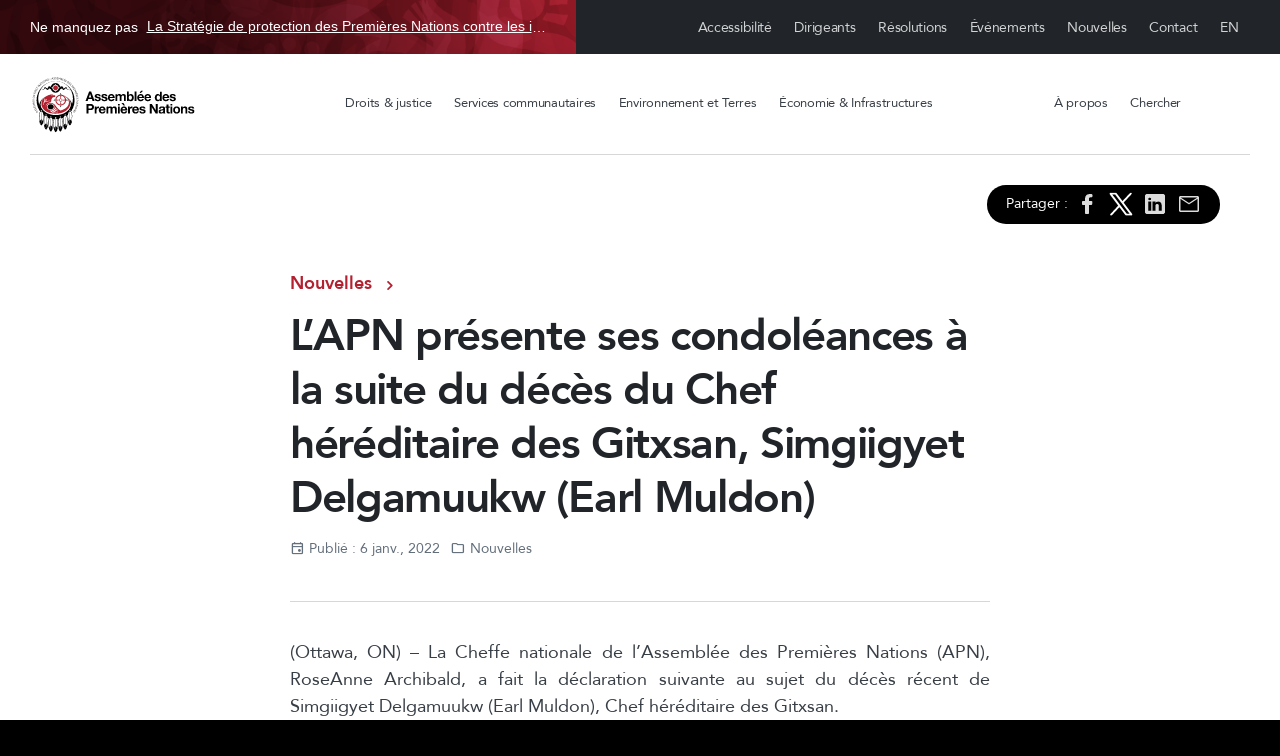

--- FILE ---
content_type: text/html; charset=UTF-8
request_url: https://afn.ca/fr/toutes-les-nouvelles/nouvelles/lapn-presente-ses-condoleances-a-la-suite-du-deces-du-chef-hereditaire-des-gitxsan-simgiigyet-delgamuukw-earl-muldon/
body_size: 23529
content:
<!doctype html>
<html dir="ltr" lang="fr-CA" prefix="og: https://ogp.me/ns#">

<head>
  <meta charset="UTF-8">
  <meta name="viewport" content="width=device-width, initial-scale=1">
  <link rel="profile" href="https://gmpg.org/xfn/11">
  <!-- Favicons -->
  <link rel="apple-touch-icon" sizes="180x180" href="https://afn.ca/wp-content/themes/afn/img/favicon/apple-touch-icon.png">
  <link rel="icon" type="image/png" sizes="32x32" href="https://afn.ca/wp-content/themes/afn/img/favicon/favicon-32x32.png">
  <link rel="icon" type="image/png" sizes="16x16" href="https://afn.ca/wp-content/themes/afn/img/favicon/favicon-16x16.png">
  <link rel="manifest" href="https://afn.ca/wp-content/themes/afn/img/favicon/site.webmanifest">
  <link rel="mask-icon" href="https://afn.ca/wp-content/themes/afn/img/favicon/safari-pinned-tab.svg" color="#0d6efd">
  <meta name="msapplication-TileColor" content="#ffffff">
  <meta name="theme-color" content="#ffffff">
  <title>L’APN présente ses condoléances à la suite du décès du Chef héréditaire des Gitxsan, Simgiigyet Delgamuukw (Earl Muldon) - Assemblée des Premières Nations</title>
	<style>img:is([sizes="auto" i], [sizes^="auto," i]) { contain-intrinsic-size: 3000px 1500px }</style>
	
		<!-- All in One SEO 4.9.1 - aioseo.com -->
	<meta name="description" content="(Ottawa, ON) - La Cheffe nationale de l&#039;Assemblée des Premières Nations (APN), RoseAnne Archibald, a fait la déclaration suivante au sujet du décès récent de Simgiigyet Delgamuukw (Earl Muldon), Chef héréditaire des Gitxsan. « Au nom de l&#039;Assemblée des Premières Nations et de son Comité exécutif, j&#039;offre mes plus sincères condoléances à la famille du Chef" />
	<meta name="robots" content="max-image-preview:large" />
	<meta name="author" content="celsocercado"/>
	<meta name="keywords" content="nouvelles" />
	<link rel="canonical" href="https://afn.ca/fr/toutes-les-nouvelles/nouvelles/lapn-presente-ses-condoleances-a-la-suite-du-deces-du-chef-hereditaire-des-gitxsan-simgiigyet-delgamuukw-earl-muldon/" />
	<meta name="generator" content="All in One SEO (AIOSEO) 4.9.1" />
		<meta property="og:locale" content="fr_CA" />
		<meta property="og:site_name" content="Assemblée des Premières Nations" />
		<meta property="og:type" content="article" />
		<meta property="og:title" content="L’APN présente ses condoléances à la suite du décès du Chef héréditaire des Gitxsan, Simgiigyet Delgamuukw (Earl Muldon) - Assemblée des Premières Nations" />
		<meta property="og:description" content="(Ottawa, ON) - La Cheffe nationale de l&#039;Assemblée des Premières Nations (APN), RoseAnne Archibald, a fait la déclaration suivante au sujet du décès récent de Simgiigyet Delgamuukw (Earl Muldon), Chef héréditaire des Gitxsan. « Au nom de l&#039;Assemblée des Premières Nations et de son Comité exécutif, j&#039;offre mes plus sincères condoléances à la famille du Chef" />
		<meta property="og:url" content="https://afn.ca/fr/toutes-les-nouvelles/nouvelles/lapn-presente-ses-condoleances-a-la-suite-du-deces-du-chef-hereditaire-des-gitxsan-simgiigyet-delgamuukw-earl-muldon/" />
		<meta property="og:image" content="https://afn.ca/wp-content/uploads/2022/11/Drum-closeupweb-1.jpg" />
		<meta property="og:image:secure_url" content="https://afn.ca/wp-content/uploads/2022/11/Drum-closeupweb-1.jpg" />
		<meta property="og:image:width" content="1500" />
		<meta property="og:image:height" content="996" />
		<meta property="article:section" content="Uncategorized" />
		<meta property="article:published_time" content="2022-01-07T02:45:13+00:00" />
		<meta property="article:modified_time" content="2022-11-03T16:46:12+00:00" />
		<meta property="article:publisher" content="https://www.facebook.com/AssemblyofFirstNations/" />
		<meta name="twitter:card" content="summary_large_image" />
		<meta name="twitter:site" content="@AFN_Updates" />
		<meta name="twitter:title" content="L’APN présente ses condoléances à la suite du décès du Chef héréditaire des Gitxsan, Simgiigyet Delgamuukw (Earl Muldon) - Assemblée des Premières Nations" />
		<meta name="twitter:description" content="(Ottawa, ON) - La Cheffe nationale de l&#039;Assemblée des Premières Nations (APN), RoseAnne Archibald, a fait la déclaration suivante au sujet du décès récent de Simgiigyet Delgamuukw (Earl Muldon), Chef héréditaire des Gitxsan. « Au nom de l&#039;Assemblée des Premières Nations et de son Comité exécutif, j&#039;offre mes plus sincères condoléances à la famille du Chef" />
		<meta name="twitter:creator" content="@AFN_Updates" />
		<meta name="twitter:image" content="https://afn.ca/wp-content/uploads/2022/11/Drum-closeupweb-1.jpg" />
		<meta name="twitter:label1" content="Écrit par" />
		<meta name="twitter:data1" content="celsocercado" />
		<meta name="twitter:label2" content="Estimation du temps de lecture" />
		<meta name="twitter:data2" content="2 minutes" />
		<script type="application/ld+json" class="aioseo-schema">
			{"@context":"https:\/\/schema.org","@graph":[{"@type":"Article","@id":"https:\/\/afn.ca\/fr\/toutes-les-nouvelles\/nouvelles\/lapn-presente-ses-condoleances-a-la-suite-du-deces-du-chef-hereditaire-des-gitxsan-simgiigyet-delgamuukw-earl-muldon\/#article","name":"L\u2019APN pr\u00e9sente ses condol\u00e9ances \u00e0 la suite du d\u00e9c\u00e8s du Chef h\u00e9r\u00e9ditaire des Gitxsan, Simgiigyet Delgamuukw (Earl Muldon) - Assembl\u00e9e des Premi\u00e8res Nations","headline":"L&#8217;APN pr\u00e9sente ses condol\u00e9ances \u00e0 la suite du d\u00e9c\u00e8s du Chef h\u00e9r\u00e9ditaire des Gitxsan, Simgiigyet Delgamuukw (Earl Muldon)","author":{"@id":"https:\/\/afn.ca\/fr\/author\/celsocercado\/#author"},"publisher":{"@id":"https:\/\/afn.ca\/#organization"},"image":{"@type":"ImageObject","url":"https:\/\/afn.ca\/wp-content\/uploads\/2022\/11\/Drum-closeupweb-1.jpg","width":1500,"height":996},"datePublished":"2022-01-06T21:45:13-05:00","dateModified":"2022-11-03T12:46:12-04:00","inLanguage":"fr-CA","mainEntityOfPage":{"@id":"https:\/\/afn.ca\/fr\/toutes-les-nouvelles\/nouvelles\/lapn-presente-ses-condoleances-a-la-suite-du-deces-du-chef-hereditaire-des-gitxsan-simgiigyet-delgamuukw-earl-muldon\/#webpage"},"isPartOf":{"@id":"https:\/\/afn.ca\/fr\/toutes-les-nouvelles\/nouvelles\/lapn-presente-ses-condoleances-a-la-suite-du-deces-du-chef-hereditaire-des-gitxsan-simgiigyet-delgamuukw-earl-muldon\/#webpage"},"articleSection":"Nouvelles, Fran\u00e7ais, pll_6363f0543ba8e"},{"@type":"BreadcrumbList","@id":"https:\/\/afn.ca\/fr\/toutes-les-nouvelles\/nouvelles\/lapn-presente-ses-condoleances-a-la-suite-du-deces-du-chef-hereditaire-des-gitxsan-simgiigyet-delgamuukw-earl-muldon\/#breadcrumblist","itemListElement":[{"@type":"ListItem","@id":"https:\/\/afn.ca#listItem","position":1,"name":"Home","item":"https:\/\/afn.ca","nextItem":{"@type":"ListItem","@id":"https:\/\/afn.ca\/fr\/toutes-les-nouvelles\/#listItem","name":"Toutes les nouvelles"}},{"@type":"ListItem","@id":"https:\/\/afn.ca\/fr\/toutes-les-nouvelles\/#listItem","position":2,"name":"Toutes les nouvelles","item":"https:\/\/afn.ca\/fr\/toutes-les-nouvelles\/","nextItem":{"@type":"ListItem","@id":"https:\/\/afn.ca\/fr\/toutes-les-nouvelles\/nouvelles\/#listItem","name":"Nouvelles"},"previousItem":{"@type":"ListItem","@id":"https:\/\/afn.ca#listItem","name":"Home"}},{"@type":"ListItem","@id":"https:\/\/afn.ca\/fr\/toutes-les-nouvelles\/nouvelles\/#listItem","position":3,"name":"Nouvelles","item":"https:\/\/afn.ca\/fr\/toutes-les-nouvelles\/nouvelles\/","nextItem":{"@type":"ListItem","@id":"https:\/\/afn.ca\/fr\/toutes-les-nouvelles\/nouvelles\/lapn-presente-ses-condoleances-a-la-suite-du-deces-du-chef-hereditaire-des-gitxsan-simgiigyet-delgamuukw-earl-muldon\/#listItem","name":"L&#8217;APN pr\u00e9sente ses condol\u00e9ances \u00e0 la suite du d\u00e9c\u00e8s du Chef h\u00e9r\u00e9ditaire des Gitxsan, Simgiigyet Delgamuukw (Earl Muldon)"},"previousItem":{"@type":"ListItem","@id":"https:\/\/afn.ca\/fr\/toutes-les-nouvelles\/#listItem","name":"Toutes les nouvelles"}},{"@type":"ListItem","@id":"https:\/\/afn.ca\/fr\/toutes-les-nouvelles\/nouvelles\/lapn-presente-ses-condoleances-a-la-suite-du-deces-du-chef-hereditaire-des-gitxsan-simgiigyet-delgamuukw-earl-muldon\/#listItem","position":4,"name":"L&#8217;APN pr\u00e9sente ses condol\u00e9ances \u00e0 la suite du d\u00e9c\u00e8s du Chef h\u00e9r\u00e9ditaire des Gitxsan, Simgiigyet Delgamuukw (Earl Muldon)","previousItem":{"@type":"ListItem","@id":"https:\/\/afn.ca\/fr\/toutes-les-nouvelles\/nouvelles\/#listItem","name":"Nouvelles"}}]},{"@type":"Organization","@id":"https:\/\/afn.ca\/#organization","name":"The Assembly of First Nations (AFN)","description":"L'APN est une organisation de d\u00e9fense des int\u00e9r\u00eats, orient\u00e9e par les Premi\u00e8res Nations-en-assembl\u00e9e qui lui conf\u00e8rent des mandats par la voie de r\u00e9solutions.","url":"https:\/\/afn.ca\/","telephone":"+16132416789","logo":{"@type":"ImageObject","url":"https:\/\/afn.ca\/wp-content\/uploads\/2022\/11\/AFN-Logo-Lrg-1-150x150-1.png","@id":"https:\/\/afn.ca\/fr\/toutes-les-nouvelles\/nouvelles\/lapn-presente-ses-condoleances-a-la-suite-du-deces-du-chef-hereditaire-des-gitxsan-simgiigyet-delgamuukw-earl-muldon\/#organizationLogo","width":150,"height":150},"image":{"@id":"https:\/\/afn.ca\/fr\/toutes-les-nouvelles\/nouvelles\/lapn-presente-ses-condoleances-a-la-suite-du-deces-du-chef-hereditaire-des-gitxsan-simgiigyet-delgamuukw-earl-muldon\/#organizationLogo"},"sameAs":["https:\/\/www.facebook.com\/AssemblyofFirstNations\/","https:\/\/twitter.com\/AFN_Updates","https:\/\/www.instagram.com\/assemblyoffirstnations\/","https:\/\/www.youtube.com\/c\/AssemblyofFirstNations","https:\/\/www.linkedin.com\/company\/assembly-of-first-nations","https:\/\/en.wikipedia.org\/wiki\/Assembly_of_First_Nations"]},{"@type":"Person","@id":"https:\/\/afn.ca\/fr\/author\/celsocercado\/#author","url":"https:\/\/afn.ca\/fr\/author\/celsocercado\/","name":"celsocercado","image":{"@type":"ImageObject","@id":"https:\/\/afn.ca\/fr\/toutes-les-nouvelles\/nouvelles\/lapn-presente-ses-condoleances-a-la-suite-du-deces-du-chef-hereditaire-des-gitxsan-simgiigyet-delgamuukw-earl-muldon\/#authorImage","url":"https:\/\/secure.gravatar.com\/avatar\/658c68b46a811ce15a0689b348d1bcc606a77a5d7f700cf10a91476d3d90a996?s=96&d=mm&r=g","width":96,"height":96,"caption":"celsocercado"}},{"@type":"WebPage","@id":"https:\/\/afn.ca\/fr\/toutes-les-nouvelles\/nouvelles\/lapn-presente-ses-condoleances-a-la-suite-du-deces-du-chef-hereditaire-des-gitxsan-simgiigyet-delgamuukw-earl-muldon\/#webpage","url":"https:\/\/afn.ca\/fr\/toutes-les-nouvelles\/nouvelles\/lapn-presente-ses-condoleances-a-la-suite-du-deces-du-chef-hereditaire-des-gitxsan-simgiigyet-delgamuukw-earl-muldon\/","name":"L\u2019APN pr\u00e9sente ses condol\u00e9ances \u00e0 la suite du d\u00e9c\u00e8s du Chef h\u00e9r\u00e9ditaire des Gitxsan, Simgiigyet Delgamuukw (Earl Muldon) - Assembl\u00e9e des Premi\u00e8res Nations","description":"(Ottawa, ON) - La Cheffe nationale de l'Assembl\u00e9e des Premi\u00e8res Nations (APN), RoseAnne Archibald, a fait la d\u00e9claration suivante au sujet du d\u00e9c\u00e8s r\u00e9cent de Simgiigyet Delgamuukw (Earl Muldon), Chef h\u00e9r\u00e9ditaire des Gitxsan. \u00ab Au nom de l'Assembl\u00e9e des Premi\u00e8res Nations et de son Comit\u00e9 ex\u00e9cutif, j'offre mes plus sinc\u00e8res condol\u00e9ances \u00e0 la famille du Chef","inLanguage":"fr-CA","isPartOf":{"@id":"https:\/\/afn.ca\/#website"},"breadcrumb":{"@id":"https:\/\/afn.ca\/fr\/toutes-les-nouvelles\/nouvelles\/lapn-presente-ses-condoleances-a-la-suite-du-deces-du-chef-hereditaire-des-gitxsan-simgiigyet-delgamuukw-earl-muldon\/#breadcrumblist"},"author":{"@id":"https:\/\/afn.ca\/fr\/author\/celsocercado\/#author"},"creator":{"@id":"https:\/\/afn.ca\/fr\/author\/celsocercado\/#author"},"image":{"@type":"ImageObject","url":"https:\/\/afn.ca\/wp-content\/uploads\/2022\/11\/Drum-closeupweb-1.jpg","@id":"https:\/\/afn.ca\/fr\/toutes-les-nouvelles\/nouvelles\/lapn-presente-ses-condoleances-a-la-suite-du-deces-du-chef-hereditaire-des-gitxsan-simgiigyet-delgamuukw-earl-muldon\/#mainImage","width":1500,"height":996},"primaryImageOfPage":{"@id":"https:\/\/afn.ca\/fr\/toutes-les-nouvelles\/nouvelles\/lapn-presente-ses-condoleances-a-la-suite-du-deces-du-chef-hereditaire-des-gitxsan-simgiigyet-delgamuukw-earl-muldon\/#mainImage"},"datePublished":"2022-01-06T21:45:13-05:00","dateModified":"2022-11-03T12:46:12-04:00"},{"@type":"WebSite","@id":"https:\/\/afn.ca\/#website","url":"https:\/\/afn.ca\/","name":"Assembly of First Nations","alternateName":"AFN","description":"L'APN est une organisation de d\u00e9fense des int\u00e9r\u00eats, orient\u00e9e par les Premi\u00e8res Nations-en-assembl\u00e9e qui lui conf\u00e8rent des mandats par la voie de r\u00e9solutions.","inLanguage":"fr-CA","publisher":{"@id":"https:\/\/afn.ca\/#organization"}}]}
		</script>
		<!-- All in One SEO -->

<link rel="alternate" href="https://afn.ca/all-news/press-releases/afn-offers-condolences-on-the-passing-of-gitxsan-simgiigyet-hereditary-chief-delgamuukw-earl-muldon/" hreflang="en" />
<link rel="alternate" href="https://afn.ca/fr/toutes-les-nouvelles/nouvelles/lapn-presente-ses-condoleances-a-la-suite-du-deces-du-chef-hereditaire-des-gitxsan-simgiigyet-delgamuukw-earl-muldon/" hreflang="fr" />
<link rel='dns-prefetch' href='//www.googletagmanager.com' />
<link rel='dns-prefetch' href='//cdnjs.cloudflare.com' />
<link rel="alternate" type="application/rss+xml" title="Assemblée des Premières Nations &raquo; Feed" href="https://afn.ca/fr/feed/" />
<link rel="alternate" type="application/rss+xml" title="Assemblée des Premières Nations &raquo; Comments Feed" href="https://afn.ca/fr/comments/feed/" />
		<!-- This site uses the Google Analytics by MonsterInsights plugin v9.6.0 - Using Analytics tracking - https://www.monsterinsights.com/ -->
							<script src="//www.googletagmanager.com/gtag/js?id=G-0YVFYMZQ71"  data-cfasync="false" data-wpfc-render="false" async></script>
			<script data-cfasync="false" data-wpfc-render="false">
				var mi_version = '9.6.0';
				var mi_track_user = true;
				var mi_no_track_reason = '';
								var MonsterInsightsDefaultLocations = {"page_location":"https:\/\/afn.ca\/fr\/toutes-les-nouvelles\/nouvelles\/lapn-presente-ses-condoleances-a-la-suite-du-deces-du-chef-hereditaire-des-gitxsan-simgiigyet-delgamuukw-earl-muldon\/"};
								if ( typeof MonsterInsightsPrivacyGuardFilter === 'function' ) {
					var MonsterInsightsLocations = (typeof MonsterInsightsExcludeQuery === 'object') ? MonsterInsightsPrivacyGuardFilter( MonsterInsightsExcludeQuery ) : MonsterInsightsPrivacyGuardFilter( MonsterInsightsDefaultLocations );
				} else {
					var MonsterInsightsLocations = (typeof MonsterInsightsExcludeQuery === 'object') ? MonsterInsightsExcludeQuery : MonsterInsightsDefaultLocations;
				}

								var disableStrs = [
										'ga-disable-G-0YVFYMZQ71',
									];

				/* Function to detect opted out users */
				function __gtagTrackerIsOptedOut() {
					for (var index = 0; index < disableStrs.length; index++) {
						if (document.cookie.indexOf(disableStrs[index] + '=true') > -1) {
							return true;
						}
					}

					return false;
				}

				/* Disable tracking if the opt-out cookie exists. */
				if (__gtagTrackerIsOptedOut()) {
					for (var index = 0; index < disableStrs.length; index++) {
						window[disableStrs[index]] = true;
					}
				}

				/* Opt-out function */
				function __gtagTrackerOptout() {
					for (var index = 0; index < disableStrs.length; index++) {
						document.cookie = disableStrs[index] + '=true; expires=Thu, 31 Dec 2099 23:59:59 UTC; path=/';
						window[disableStrs[index]] = true;
					}
				}

				if ('undefined' === typeof gaOptout) {
					function gaOptout() {
						__gtagTrackerOptout();
					}
				}
								window.dataLayer = window.dataLayer || [];

				window.MonsterInsightsDualTracker = {
					helpers: {},
					trackers: {},
				};
				if (mi_track_user) {
					function __gtagDataLayer() {
						dataLayer.push(arguments);
					}

					function __gtagTracker(type, name, parameters) {
						if (!parameters) {
							parameters = {};
						}

						if (parameters.send_to) {
							__gtagDataLayer.apply(null, arguments);
							return;
						}

						if (type === 'event') {
														parameters.send_to = monsterinsights_frontend.v4_id;
							var hookName = name;
							if (typeof parameters['event_category'] !== 'undefined') {
								hookName = parameters['event_category'] + ':' + name;
							}

							if (typeof MonsterInsightsDualTracker.trackers[hookName] !== 'undefined') {
								MonsterInsightsDualTracker.trackers[hookName](parameters);
							} else {
								__gtagDataLayer('event', name, parameters);
							}
							
						} else {
							__gtagDataLayer.apply(null, arguments);
						}
					}

					__gtagTracker('js', new Date());
					__gtagTracker('set', {
						'developer_id.dZGIzZG': true,
											});
					if ( MonsterInsightsLocations.page_location ) {
						__gtagTracker('set', MonsterInsightsLocations);
					}
										__gtagTracker('config', 'G-0YVFYMZQ71', {"forceSSL":"true","link_attribution":"true"} );
															window.gtag = __gtagTracker;										(function () {
						/* https://developers.google.com/analytics/devguides/collection/analyticsjs/ */
						/* ga and __gaTracker compatibility shim. */
						var noopfn = function () {
							return null;
						};
						var newtracker = function () {
							return new Tracker();
						};
						var Tracker = function () {
							return null;
						};
						var p = Tracker.prototype;
						p.get = noopfn;
						p.set = noopfn;
						p.send = function () {
							var args = Array.prototype.slice.call(arguments);
							args.unshift('send');
							__gaTracker.apply(null, args);
						};
						var __gaTracker = function () {
							var len = arguments.length;
							if (len === 0) {
								return;
							}
							var f = arguments[len - 1];
							if (typeof f !== 'object' || f === null || typeof f.hitCallback !== 'function') {
								if ('send' === arguments[0]) {
									var hitConverted, hitObject = false, action;
									if ('event' === arguments[1]) {
										if ('undefined' !== typeof arguments[3]) {
											hitObject = {
												'eventAction': arguments[3],
												'eventCategory': arguments[2],
												'eventLabel': arguments[4],
												'value': arguments[5] ? arguments[5] : 1,
											}
										}
									}
									if ('pageview' === arguments[1]) {
										if ('undefined' !== typeof arguments[2]) {
											hitObject = {
												'eventAction': 'page_view',
												'page_path': arguments[2],
											}
										}
									}
									if (typeof arguments[2] === 'object') {
										hitObject = arguments[2];
									}
									if (typeof arguments[5] === 'object') {
										Object.assign(hitObject, arguments[5]);
									}
									if ('undefined' !== typeof arguments[1].hitType) {
										hitObject = arguments[1];
										if ('pageview' === hitObject.hitType) {
											hitObject.eventAction = 'page_view';
										}
									}
									if (hitObject) {
										action = 'timing' === arguments[1].hitType ? 'timing_complete' : hitObject.eventAction;
										hitConverted = mapArgs(hitObject);
										__gtagTracker('event', action, hitConverted);
									}
								}
								return;
							}

							function mapArgs(args) {
								var arg, hit = {};
								var gaMap = {
									'eventCategory': 'event_category',
									'eventAction': 'event_action',
									'eventLabel': 'event_label',
									'eventValue': 'event_value',
									'nonInteraction': 'non_interaction',
									'timingCategory': 'event_category',
									'timingVar': 'name',
									'timingValue': 'value',
									'timingLabel': 'event_label',
									'page': 'page_path',
									'location': 'page_location',
									'title': 'page_title',
									'referrer' : 'page_referrer',
								};
								for (arg in args) {
																		if (!(!args.hasOwnProperty(arg) || !gaMap.hasOwnProperty(arg))) {
										hit[gaMap[arg]] = args[arg];
									} else {
										hit[arg] = args[arg];
									}
								}
								return hit;
							}

							try {
								f.hitCallback();
							} catch (ex) {
							}
						};
						__gaTracker.create = newtracker;
						__gaTracker.getByName = newtracker;
						__gaTracker.getAll = function () {
							return [];
						};
						__gaTracker.remove = noopfn;
						__gaTracker.loaded = true;
						window['__gaTracker'] = __gaTracker;
					})();
									} else {
										console.log("");
					(function () {
						function __gtagTracker() {
							return null;
						}

						window['__gtagTracker'] = __gtagTracker;
						window['gtag'] = __gtagTracker;
					})();
									}
			</script>
				<!-- / Google Analytics by MonsterInsights -->
		<script>
window._wpemojiSettings = {"baseUrl":"https:\/\/s.w.org\/images\/core\/emoji\/16.0.1\/72x72\/","ext":".png","svgUrl":"https:\/\/s.w.org\/images\/core\/emoji\/16.0.1\/svg\/","svgExt":".svg","source":{"concatemoji":"https:\/\/afn.ca\/wp-includes\/js\/wp-emoji-release.min.js?ver=6.8.3"}};
/*! This file is auto-generated */
!function(s,n){var o,i,e;function c(e){try{var t={supportTests:e,timestamp:(new Date).valueOf()};sessionStorage.setItem(o,JSON.stringify(t))}catch(e){}}function p(e,t,n){e.clearRect(0,0,e.canvas.width,e.canvas.height),e.fillText(t,0,0);var t=new Uint32Array(e.getImageData(0,0,e.canvas.width,e.canvas.height).data),a=(e.clearRect(0,0,e.canvas.width,e.canvas.height),e.fillText(n,0,0),new Uint32Array(e.getImageData(0,0,e.canvas.width,e.canvas.height).data));return t.every(function(e,t){return e===a[t]})}function u(e,t){e.clearRect(0,0,e.canvas.width,e.canvas.height),e.fillText(t,0,0);for(var n=e.getImageData(16,16,1,1),a=0;a<n.data.length;a++)if(0!==n.data[a])return!1;return!0}function f(e,t,n,a){switch(t){case"flag":return n(e,"\ud83c\udff3\ufe0f\u200d\u26a7\ufe0f","\ud83c\udff3\ufe0f\u200b\u26a7\ufe0f")?!1:!n(e,"\ud83c\udde8\ud83c\uddf6","\ud83c\udde8\u200b\ud83c\uddf6")&&!n(e,"\ud83c\udff4\udb40\udc67\udb40\udc62\udb40\udc65\udb40\udc6e\udb40\udc67\udb40\udc7f","\ud83c\udff4\u200b\udb40\udc67\u200b\udb40\udc62\u200b\udb40\udc65\u200b\udb40\udc6e\u200b\udb40\udc67\u200b\udb40\udc7f");case"emoji":return!a(e,"\ud83e\udedf")}return!1}function g(e,t,n,a){var r="undefined"!=typeof WorkerGlobalScope&&self instanceof WorkerGlobalScope?new OffscreenCanvas(300,150):s.createElement("canvas"),o=r.getContext("2d",{willReadFrequently:!0}),i=(o.textBaseline="top",o.font="600 32px Arial",{});return e.forEach(function(e){i[e]=t(o,e,n,a)}),i}function t(e){var t=s.createElement("script");t.src=e,t.defer=!0,s.head.appendChild(t)}"undefined"!=typeof Promise&&(o="wpEmojiSettingsSupports",i=["flag","emoji"],n.supports={everything:!0,everythingExceptFlag:!0},e=new Promise(function(e){s.addEventListener("DOMContentLoaded",e,{once:!0})}),new Promise(function(t){var n=function(){try{var e=JSON.parse(sessionStorage.getItem(o));if("object"==typeof e&&"number"==typeof e.timestamp&&(new Date).valueOf()<e.timestamp+604800&&"object"==typeof e.supportTests)return e.supportTests}catch(e){}return null}();if(!n){if("undefined"!=typeof Worker&&"undefined"!=typeof OffscreenCanvas&&"undefined"!=typeof URL&&URL.createObjectURL&&"undefined"!=typeof Blob)try{var e="postMessage("+g.toString()+"("+[JSON.stringify(i),f.toString(),p.toString(),u.toString()].join(",")+"));",a=new Blob([e],{type:"text/javascript"}),r=new Worker(URL.createObjectURL(a),{name:"wpTestEmojiSupports"});return void(r.onmessage=function(e){c(n=e.data),r.terminate(),t(n)})}catch(e){}c(n=g(i,f,p,u))}t(n)}).then(function(e){for(var t in e)n.supports[t]=e[t],n.supports.everything=n.supports.everything&&n.supports[t],"flag"!==t&&(n.supports.everythingExceptFlag=n.supports.everythingExceptFlag&&n.supports[t]);n.supports.everythingExceptFlag=n.supports.everythingExceptFlag&&!n.supports.flag,n.DOMReady=!1,n.readyCallback=function(){n.DOMReady=!0}}).then(function(){return e}).then(function(){var e;n.supports.everything||(n.readyCallback(),(e=n.source||{}).concatemoji?t(e.concatemoji):e.wpemoji&&e.twemoji&&(t(e.twemoji),t(e.wpemoji)))}))}((window,document),window._wpemojiSettings);
</script>
<style id='wp-emoji-styles-inline-css'>

	img.wp-smiley, img.emoji {
		display: inline !important;
		border: none !important;
		box-shadow: none !important;
		height: 1em !important;
		width: 1em !important;
		margin: 0 0.07em !important;
		vertical-align: -0.1em !important;
		background: none !important;
		padding: 0 !important;
	}
</style>
<style id='wp-block-library-inline-css'>
:root{--wp-admin-theme-color:#007cba;--wp-admin-theme-color--rgb:0,124,186;--wp-admin-theme-color-darker-10:#006ba1;--wp-admin-theme-color-darker-10--rgb:0,107,161;--wp-admin-theme-color-darker-20:#005a87;--wp-admin-theme-color-darker-20--rgb:0,90,135;--wp-admin-border-width-focus:2px;--wp-block-synced-color:#7a00df;--wp-block-synced-color--rgb:122,0,223;--wp-bound-block-color:var(--wp-block-synced-color)}@media (min-resolution:192dpi){:root{--wp-admin-border-width-focus:1.5px}}.wp-element-button{cursor:pointer}:root{--wp--preset--font-size--normal:16px;--wp--preset--font-size--huge:42px}:root .has-very-light-gray-background-color{background-color:#eee}:root .has-very-dark-gray-background-color{background-color:#313131}:root .has-very-light-gray-color{color:#eee}:root .has-very-dark-gray-color{color:#313131}:root .has-vivid-green-cyan-to-vivid-cyan-blue-gradient-background{background:linear-gradient(135deg,#00d084,#0693e3)}:root .has-purple-crush-gradient-background{background:linear-gradient(135deg,#34e2e4,#4721fb 50%,#ab1dfe)}:root .has-hazy-dawn-gradient-background{background:linear-gradient(135deg,#faaca8,#dad0ec)}:root .has-subdued-olive-gradient-background{background:linear-gradient(135deg,#fafae1,#67a671)}:root .has-atomic-cream-gradient-background{background:linear-gradient(135deg,#fdd79a,#004a59)}:root .has-nightshade-gradient-background{background:linear-gradient(135deg,#330968,#31cdcf)}:root .has-midnight-gradient-background{background:linear-gradient(135deg,#020381,#2874fc)}.has-regular-font-size{font-size:1em}.has-larger-font-size{font-size:2.625em}.has-normal-font-size{font-size:var(--wp--preset--font-size--normal)}.has-huge-font-size{font-size:var(--wp--preset--font-size--huge)}.has-text-align-center{text-align:center}.has-text-align-left{text-align:left}.has-text-align-right{text-align:right}#end-resizable-editor-section{display:none}.aligncenter{clear:both}.items-justified-left{justify-content:flex-start}.items-justified-center{justify-content:center}.items-justified-right{justify-content:flex-end}.items-justified-space-between{justify-content:space-between}.screen-reader-text{border:0;clip-path:inset(50%);height:1px;margin:-1px;overflow:hidden;padding:0;position:absolute;width:1px;word-wrap:normal!important}.screen-reader-text:focus{background-color:#ddd;clip-path:none;color:#444;display:block;font-size:1em;height:auto;left:5px;line-height:normal;padding:15px 23px 14px;text-decoration:none;top:5px;width:auto;z-index:100000}html :where(.has-border-color){border-style:solid}html :where([style*=border-top-color]){border-top-style:solid}html :where([style*=border-right-color]){border-right-style:solid}html :where([style*=border-bottom-color]){border-bottom-style:solid}html :where([style*=border-left-color]){border-left-style:solid}html :where([style*=border-width]){border-style:solid}html :where([style*=border-top-width]){border-top-style:solid}html :where([style*=border-right-width]){border-right-style:solid}html :where([style*=border-bottom-width]){border-bottom-style:solid}html :where([style*=border-left-width]){border-left-style:solid}html :where(img[class*=wp-image-]){height:auto;max-width:100%}:where(figure){margin:0 0 1em}html :where(.is-position-sticky){--wp-admin--admin-bar--position-offset:var(--wp-admin--admin-bar--height,0px)}@media screen and (max-width:600px){html :where(.is-position-sticky){--wp-admin--admin-bar--position-offset:0px}}
</style>
<style id='classic-theme-styles-inline-css'>
/*! This file is auto-generated */
.wp-block-button__link{color:#fff;background-color:#32373c;border-radius:9999px;box-shadow:none;text-decoration:none;padding:calc(.667em + 2px) calc(1.333em + 2px);font-size:1.125em}.wp-block-file__button{background:#32373c;color:#fff;text-decoration:none}
</style>
<style id='global-styles-inline-css'>
:root{--wp--preset--aspect-ratio--square: 1;--wp--preset--aspect-ratio--4-3: 4/3;--wp--preset--aspect-ratio--3-4: 3/4;--wp--preset--aspect-ratio--3-2: 3/2;--wp--preset--aspect-ratio--2-3: 2/3;--wp--preset--aspect-ratio--16-9: 16/9;--wp--preset--aspect-ratio--9-16: 9/16;--wp--preset--color--black: #000000;--wp--preset--color--cyan-bluish-gray: #abb8c3;--wp--preset--color--white: #ffffff;--wp--preset--color--pale-pink: #f78da7;--wp--preset--color--vivid-red: #cf2e2e;--wp--preset--color--luminous-vivid-orange: #ff6900;--wp--preset--color--luminous-vivid-amber: #fcb900;--wp--preset--color--light-green-cyan: #7bdcb5;--wp--preset--color--vivid-green-cyan: #00d084;--wp--preset--color--pale-cyan-blue: #8ed1fc;--wp--preset--color--vivid-cyan-blue: #0693e3;--wp--preset--color--vivid-purple: #9b51e0;--wp--preset--gradient--vivid-cyan-blue-to-vivid-purple: linear-gradient(135deg,rgba(6,147,227,1) 0%,rgb(155,81,224) 100%);--wp--preset--gradient--light-green-cyan-to-vivid-green-cyan: linear-gradient(135deg,rgb(122,220,180) 0%,rgb(0,208,130) 100%);--wp--preset--gradient--luminous-vivid-amber-to-luminous-vivid-orange: linear-gradient(135deg,rgba(252,185,0,1) 0%,rgba(255,105,0,1) 100%);--wp--preset--gradient--luminous-vivid-orange-to-vivid-red: linear-gradient(135deg,rgba(255,105,0,1) 0%,rgb(207,46,46) 100%);--wp--preset--gradient--very-light-gray-to-cyan-bluish-gray: linear-gradient(135deg,rgb(238,238,238) 0%,rgb(169,184,195) 100%);--wp--preset--gradient--cool-to-warm-spectrum: linear-gradient(135deg,rgb(74,234,220) 0%,rgb(151,120,209) 20%,rgb(207,42,186) 40%,rgb(238,44,130) 60%,rgb(251,105,98) 80%,rgb(254,248,76) 100%);--wp--preset--gradient--blush-light-purple: linear-gradient(135deg,rgb(255,206,236) 0%,rgb(152,150,240) 100%);--wp--preset--gradient--blush-bordeaux: linear-gradient(135deg,rgb(254,205,165) 0%,rgb(254,45,45) 50%,rgb(107,0,62) 100%);--wp--preset--gradient--luminous-dusk: linear-gradient(135deg,rgb(255,203,112) 0%,rgb(199,81,192) 50%,rgb(65,88,208) 100%);--wp--preset--gradient--pale-ocean: linear-gradient(135deg,rgb(255,245,203) 0%,rgb(182,227,212) 50%,rgb(51,167,181) 100%);--wp--preset--gradient--electric-grass: linear-gradient(135deg,rgb(202,248,128) 0%,rgb(113,206,126) 100%);--wp--preset--gradient--midnight: linear-gradient(135deg,rgb(2,3,129) 0%,rgb(40,116,252) 100%);--wp--preset--font-size--small: 13px;--wp--preset--font-size--medium: 20px;--wp--preset--font-size--large: 36px;--wp--preset--font-size--x-large: 42px;--wp--preset--spacing--20: 0.44rem;--wp--preset--spacing--30: 0.67rem;--wp--preset--spacing--40: 1rem;--wp--preset--spacing--50: 1.5rem;--wp--preset--spacing--60: 2.25rem;--wp--preset--spacing--70: 3.38rem;--wp--preset--spacing--80: 5.06rem;--wp--preset--shadow--natural: 6px 6px 9px rgba(0, 0, 0, 0.2);--wp--preset--shadow--deep: 12px 12px 50px rgba(0, 0, 0, 0.4);--wp--preset--shadow--sharp: 6px 6px 0px rgba(0, 0, 0, 0.2);--wp--preset--shadow--outlined: 6px 6px 0px -3px rgba(255, 255, 255, 1), 6px 6px rgba(0, 0, 0, 1);--wp--preset--shadow--crisp: 6px 6px 0px rgba(0, 0, 0, 1);}:where(.is-layout-flex){gap: 0.5em;}:where(.is-layout-grid){gap: 0.5em;}body .is-layout-flex{display: flex;}.is-layout-flex{flex-wrap: wrap;align-items: center;}.is-layout-flex > :is(*, div){margin: 0;}body .is-layout-grid{display: grid;}.is-layout-grid > :is(*, div){margin: 0;}:where(.wp-block-columns.is-layout-flex){gap: 2em;}:where(.wp-block-columns.is-layout-grid){gap: 2em;}:where(.wp-block-post-template.is-layout-flex){gap: 1.25em;}:where(.wp-block-post-template.is-layout-grid){gap: 1.25em;}.has-black-color{color: var(--wp--preset--color--black) !important;}.has-cyan-bluish-gray-color{color: var(--wp--preset--color--cyan-bluish-gray) !important;}.has-white-color{color: var(--wp--preset--color--white) !important;}.has-pale-pink-color{color: var(--wp--preset--color--pale-pink) !important;}.has-vivid-red-color{color: var(--wp--preset--color--vivid-red) !important;}.has-luminous-vivid-orange-color{color: var(--wp--preset--color--luminous-vivid-orange) !important;}.has-luminous-vivid-amber-color{color: var(--wp--preset--color--luminous-vivid-amber) !important;}.has-light-green-cyan-color{color: var(--wp--preset--color--light-green-cyan) !important;}.has-vivid-green-cyan-color{color: var(--wp--preset--color--vivid-green-cyan) !important;}.has-pale-cyan-blue-color{color: var(--wp--preset--color--pale-cyan-blue) !important;}.has-vivid-cyan-blue-color{color: var(--wp--preset--color--vivid-cyan-blue) !important;}.has-vivid-purple-color{color: var(--wp--preset--color--vivid-purple) !important;}.has-black-background-color{background-color: var(--wp--preset--color--black) !important;}.has-cyan-bluish-gray-background-color{background-color: var(--wp--preset--color--cyan-bluish-gray) !important;}.has-white-background-color{background-color: var(--wp--preset--color--white) !important;}.has-pale-pink-background-color{background-color: var(--wp--preset--color--pale-pink) !important;}.has-vivid-red-background-color{background-color: var(--wp--preset--color--vivid-red) !important;}.has-luminous-vivid-orange-background-color{background-color: var(--wp--preset--color--luminous-vivid-orange) !important;}.has-luminous-vivid-amber-background-color{background-color: var(--wp--preset--color--luminous-vivid-amber) !important;}.has-light-green-cyan-background-color{background-color: var(--wp--preset--color--light-green-cyan) !important;}.has-vivid-green-cyan-background-color{background-color: var(--wp--preset--color--vivid-green-cyan) !important;}.has-pale-cyan-blue-background-color{background-color: var(--wp--preset--color--pale-cyan-blue) !important;}.has-vivid-cyan-blue-background-color{background-color: var(--wp--preset--color--vivid-cyan-blue) !important;}.has-vivid-purple-background-color{background-color: var(--wp--preset--color--vivid-purple) !important;}.has-black-border-color{border-color: var(--wp--preset--color--black) !important;}.has-cyan-bluish-gray-border-color{border-color: var(--wp--preset--color--cyan-bluish-gray) !important;}.has-white-border-color{border-color: var(--wp--preset--color--white) !important;}.has-pale-pink-border-color{border-color: var(--wp--preset--color--pale-pink) !important;}.has-vivid-red-border-color{border-color: var(--wp--preset--color--vivid-red) !important;}.has-luminous-vivid-orange-border-color{border-color: var(--wp--preset--color--luminous-vivid-orange) !important;}.has-luminous-vivid-amber-border-color{border-color: var(--wp--preset--color--luminous-vivid-amber) !important;}.has-light-green-cyan-border-color{border-color: var(--wp--preset--color--light-green-cyan) !important;}.has-vivid-green-cyan-border-color{border-color: var(--wp--preset--color--vivid-green-cyan) !important;}.has-pale-cyan-blue-border-color{border-color: var(--wp--preset--color--pale-cyan-blue) !important;}.has-vivid-cyan-blue-border-color{border-color: var(--wp--preset--color--vivid-cyan-blue) !important;}.has-vivid-purple-border-color{border-color: var(--wp--preset--color--vivid-purple) !important;}.has-vivid-cyan-blue-to-vivid-purple-gradient-background{background: var(--wp--preset--gradient--vivid-cyan-blue-to-vivid-purple) !important;}.has-light-green-cyan-to-vivid-green-cyan-gradient-background{background: var(--wp--preset--gradient--light-green-cyan-to-vivid-green-cyan) !important;}.has-luminous-vivid-amber-to-luminous-vivid-orange-gradient-background{background: var(--wp--preset--gradient--luminous-vivid-amber-to-luminous-vivid-orange) !important;}.has-luminous-vivid-orange-to-vivid-red-gradient-background{background: var(--wp--preset--gradient--luminous-vivid-orange-to-vivid-red) !important;}.has-very-light-gray-to-cyan-bluish-gray-gradient-background{background: var(--wp--preset--gradient--very-light-gray-to-cyan-bluish-gray) !important;}.has-cool-to-warm-spectrum-gradient-background{background: var(--wp--preset--gradient--cool-to-warm-spectrum) !important;}.has-blush-light-purple-gradient-background{background: var(--wp--preset--gradient--blush-light-purple) !important;}.has-blush-bordeaux-gradient-background{background: var(--wp--preset--gradient--blush-bordeaux) !important;}.has-luminous-dusk-gradient-background{background: var(--wp--preset--gradient--luminous-dusk) !important;}.has-pale-ocean-gradient-background{background: var(--wp--preset--gradient--pale-ocean) !important;}.has-electric-grass-gradient-background{background: var(--wp--preset--gradient--electric-grass) !important;}.has-midnight-gradient-background{background: var(--wp--preset--gradient--midnight) !important;}.has-small-font-size{font-size: var(--wp--preset--font-size--small) !important;}.has-medium-font-size{font-size: var(--wp--preset--font-size--medium) !important;}.has-large-font-size{font-size: var(--wp--preset--font-size--large) !important;}.has-x-large-font-size{font-size: var(--wp--preset--font-size--x-large) !important;}
</style>
<link rel='stylesheet' id='url-shortify-css' href='https://afn.ca/wp-content/plugins/url-shortify/lite/dist/styles/url-shortify.css?ver=1.11.4' media='all' />
<link rel='stylesheet' id='parent-style-css' href='https://afn.ca/wp-content/themes/bootscore-main/style.css?ver=6.8.3' media='all' />
<link rel='stylesheet' id='bootstrap-css' href='https://afn.ca/wp-content/themes/afn/css/lib/bootstrap.min.css?ver=202503261730' media='all' />
<link rel='stylesheet' id='material_icons-css' href='https://cdnjs.cloudflare.com/ajax/libs/material-design-iconic-font/2.2.0/css/material-design-iconic-font.min.css?ver=6.8.3' media='1' />
<link rel='stylesheet' id='bootscore-style-css' href='https://afn.ca/wp-content/themes/afn/style.css?ver=202305260151' media='all' />
<link rel='stylesheet' id='fontawesome-css' href='https://afn.ca/wp-content/themes/bootscore-main/css/lib/fontawesome.min.css?ver=202305260151' media='all' />
<script src="https://afn.ca/wp-content/plugins/google-analytics-premium/assets/js/frontend-gtag.min.js?ver=9.6.0" id="monsterinsights-frontend-script-js" async data-wp-strategy="async"></script>
<script data-cfasync="false" data-wpfc-render="false" id='monsterinsights-frontend-script-js-extra'>var monsterinsights_frontend = {"js_events_tracking":"true","download_extensions":"doc,pdf,ppt,zip,xls,docx,pptx,xlsx","inbound_paths":"[{\"path\":\"\\\/go\\\/\",\"label\":\"affiliate\"},{\"path\":\"\\\/recommend\\\/\",\"label\":\"affiliate\"}]","home_url":"https:\/\/afn.ca","hash_tracking":"false","v4_id":"G-0YVFYMZQ71"};</script>
<script src="https://afn.ca/wp-includes/js/jquery/jquery.min.js?ver=3.7.1" id="jquery-core-js"></script>
<script src="https://afn.ca/wp-includes/js/jquery/jquery-migrate.min.js?ver=3.4.1" id="jquery-migrate-js"></script>
<script id="url-shortify-js-extra">
var usParams = {"ajaxurl":"https:\/\/afn.ca\/wp-admin\/admin-ajax.php"};
</script>
<script src="https://afn.ca/wp-content/plugins/url-shortify/lite/dist/scripts/url-shortify.js?ver=1.11.4" id="url-shortify-js"></script>
<script src="https://afn.ca/wp-content/themes/afn/js/email-obfuscator.min.js?ver=6.8.3" id="email-obfuscator_js-js"></script>

<!-- Google tag (gtag.js) snippet added by Site Kit -->
<!-- Google Analytics snippet added by Site Kit -->
<script src="https://www.googletagmanager.com/gtag/js?id=GT-WBTHMJ3J" id="google_gtagjs-js" async></script>
<script id="google_gtagjs-js-after">
window.dataLayer = window.dataLayer || [];function gtag(){dataLayer.push(arguments);}
gtag("set","linker",{"domains":["afn.ca"]});
gtag("js", new Date());
gtag("set", "developer_id.dZTNiMT", true);
gtag("config", "GT-WBTHMJ3J");
 window._googlesitekit = window._googlesitekit || {}; window._googlesitekit.throttledEvents = []; window._googlesitekit.gtagEvent = (name, data) => { var key = JSON.stringify( { name, data } ); if ( !! window._googlesitekit.throttledEvents[ key ] ) { return; } window._googlesitekit.throttledEvents[ key ] = true; setTimeout( () => { delete window._googlesitekit.throttledEvents[ key ]; }, 5 ); gtag( "event", name, { ...data, event_source: "site-kit" } ); };
</script>
<link rel="https://api.w.org/" href="https://afn.ca/wp-json/" /><link rel="alternate" title="JSON" type="application/json" href="https://afn.ca/wp-json/wp/v2/posts/4412" /><link rel="EditURI" type="application/rsd+xml" title="RSD" href="https://afn.ca/xmlrpc.php?rsd" />
<meta name="generator" content="WordPress 6.8.3" />
<link rel='shortlink' href='https://afn.ca/?p=4412' />
<link rel="alternate" title="oEmbed (JSON)" type="application/json+oembed" href="https://afn.ca/wp-json/oembed/1.0/embed?url=https%3A%2F%2Fafn.ca%2Ffr%2Ftoutes-les-nouvelles%2Fnouvelles%2Flapn-presente-ses-condoleances-a-la-suite-du-deces-du-chef-hereditaire-des-gitxsan-simgiigyet-delgamuukw-earl-muldon%2F&#038;lang=fr" />
<link rel="alternate" title="oEmbed (XML)" type="text/xml+oembed" href="https://afn.ca/wp-json/oembed/1.0/embed?url=https%3A%2F%2Fafn.ca%2Ffr%2Ftoutes-les-nouvelles%2Fnouvelles%2Flapn-presente-ses-condoleances-a-la-suite-du-deces-du-chef-hereditaire-des-gitxsan-simgiigyet-delgamuukw-earl-muldon%2F&#038;format=xml&#038;lang=fr" />
<meta name="generator" content="Site Kit by Google 1.167.0" /><link rel="icon" href="https://afn.ca/wp-content/uploads/2023/05/cropped-favicon-32x32.png" sizes="32x32" />
<link rel="icon" href="https://afn.ca/wp-content/uploads/2023/05/cropped-favicon-192x192.png" sizes="192x192" />
<link rel="apple-touch-icon" href="https://afn.ca/wp-content/uploads/2023/05/cropped-favicon-180x180.png" />
<meta name="msapplication-TileImage" content="https://afn.ca/wp-content/uploads/2023/05/cropped-favicon-270x270.png" />
<style>.shorten_url { 
	   padding: 10px 10px 10px 10px ; 
	   border: 1px solid #AAAAAA ; 
	   background-color: #EEEEEE ;
}</style>
    <link rel="stylesheet" href="https://fonts.googleapis.com/css2?family=Material+Symbols+Rounded:opsz,wght,FILL,GRAD@48,700,0,0" />
  <style>
    
    body {
      background-color: #000;
    }

    body:after {
      content: '';    
      background-image: url(https://afn.ca/wp-content/uploads/2023/04/feathers_wallpaper.jpg);
      background-size: cover;
      background-position: fixed;
      position: fixed;
      top: 0;
      left: 0;
      width: 100%;
      height: 100%;
      z-index: 0;
      opacity: .4;
    }
  </style>
	
	<script src="https://unpkg.com/scrollreveal"></script>
	<script>
        ScrollReveal({ reset: true });
    </script>

</head>

<body class="wp-singular post-template-default single single-post postid-4412 single-format-standard wp-embed-responsive wp-theme-bootscore-main wp-child-theme-afn lapn-presente-ses-condoleances-a-la-suite-du-deces-du-chef-hereditaire-des-gitxsan-simgiigyet-delgamuukw-earl-muldon">
    
  
  <div id="to-top"></div>

  <div id="page" class="site">

    <header id="masthead" class="site-header">
      <div>
        <nav id="nav-util" class="navbar navbar-expand-lg d-none d-lg-block">
          <div class="nav-container">
            <div class="announcement" style="background-image: url('https://afn.ca/wp-content/themes/afn/img/afn-bg-1.png');">
              <a class="go icon-after" href="https://afn.ca/fr/evenements/la-strategie-de-protection-des-premieres-nations-contre-les-incendies/">Ne manquez pas <span class="text-decoration-underline">La Stratégie de protection des Premières Nations contre les incendies</span> en Communautés des Premières Nations, du 30 oct. au 19 mars</a>
              <div class="overlay"></div>
            </div>
            <div class="navigation">
              <!-- Bootstrap 5 Nav Walker Main Menu -->
              <ul id="bootscore-navbar-utility" class="navbar-nav "><li  id="menu-item-24345" class="menu-item menu-item-type-custom menu-item-object-custom nav-item nav-item-24345"><a href="https://afn.ca/fr/un-centre-dexcellence-pour-laccessibilite-des-premieres-nations/" class="nav-link ">Accessibilité</a></li>
<li  id="menu-item-7257" class="menu-item menu-item-type-post_type menu-item-object-page nav-item nav-item-7257"><a href="https://afn.ca/fr/a-propos/dirigeants/" class="nav-link ">Dirigeants</a></li>
<li  id="menu-item-10392" class="menu-item menu-item-type-custom menu-item-object-custom nav-item nav-item-10392"><a href="/documents/?q=&amp;document_type=Resolution&amp;topic=" class="nav-link ">Résolutions</a></li>
<li  id="menu-item-8288" class="menu-item menu-item-type-custom menu-item-object-custom nav-item nav-item-8288"><a href="/fr/evenements" class="nav-link ">Événements</a></li>
<li  id="menu-item-8289" class="menu-item menu-item-type-taxonomy menu-item-object-category current-post-ancestor nav-item nav-item-8289"><a href="https://afn.ca/fr/toutes-les-nouvelles/" class="nav-link active">Nouvelles</a></li>
<li  id="menu-item-7264" class="menu-item menu-item-type-post_type menu-item-object-page nav-item nav-item-7264"><a href="https://afn.ca/fr/contact/" class="nav-link ">Contact</a></li>
<li  id="menu-item-7266-en" class="lang-item lang-item-107 lang-item-en lang-item-first menu-item menu-item-type-custom menu-item-object-custom nav-item nav-item-7266-en"><a href="https://afn.ca/all-news/press-releases/afn-offers-condolences-on-the-passing-of-gitxsan-simgiigyet-hereditary-chief-delgamuukw-earl-muldon/" class="nav-link ">English</a></li>
</ul>              <!-- Bootstrap 5 Nav Walker Main Menu End -->
            </div>
          </div>
        </nav>
        <nav id="nav-main" class="navbar navbar-expand-lg">

          <div class="container-fluid">
            <div class="content">
            <!-- Navbar Brand -->
                        <a class="navbar-brand xs d-md-none" href="https://afn.ca/fr/accueil"><img src="https://afn.ca/wp-content/themes/afn/img/logo/header-logo-fr.svg" alt="logo" class="logo xs"></a>
            <a class="navbar-brand md d-none d-md-block" href="https://afn.ca/fr/accueil"><img src="https://afn.ca/wp-content/themes/afn/img/logo/header-logo-fr.svg" alt="logo" class="logo md"></a>

            <!-- Offcanvas Navbar -->
            <div class="offcanvas offcanvas-end" tabindex="-1" id="offcanvas-navbar">
              <div class="offcanvas-header bg-light">
                <span class="h5 mb-0">Menu</span>
                <button type="button" class="btn-close text-reset" data-bs-dismiss="offcanvas" aria-label="Close"></button>
              </div>
              <div class="offcanvas-body">
                <!-- Bootstrap 5 Nav Walker Main Menu -->
                <ul id="bootscore-navbar" class="navbar-nav mx-auto "><li  id="menu-item-7154" class="menu-item menu-item-type-post_type menu-item-object-page nav-item nav-item-7154"><a href="https://afn.ca/fr/droits-justice/" class="nav-link ">Droits &#038; justice</a></li>
<li  id="menu-item-7155" class="menu-item menu-item-type-post_type menu-item-object-page nav-item nav-item-7155"><a href="https://afn.ca/fr/services-communautaires/" class="nav-link ">Services communautaires</a></li>
<li  id="menu-item-7156" class="menu-item menu-item-type-post_type menu-item-object-page nav-item nav-item-7156"><a href="https://afn.ca/fr/environnement/" class="nav-link ">Environnement et Terres</a></li>
<li  id="menu-item-7157" class="menu-item menu-item-type-post_type menu-item-object-page nav-item nav-item-7157"><a href="https://afn.ca/fr/economie-infrastructures/" class="nav-link ">Économie &#038; Infrastructures</a></li>
</ul>                
              </div>
            </div>


            <div class="header-actions">

              <!-- Top Nav Widget -->
              <div class="top-nav-widget">
                <div class="navigation">
                  <!-- Bootstrap 5 Nav Walker Main Menu -->
                  <ul id="bootscore-navbar-actions" class="d-none d-lg-flex navbar-nav "><li  id="menu-item-7268" class="menu-item menu-item-type-post_type menu-item-object-page nav-item nav-item-7268"><a href="https://afn.ca/fr/a-propos/" class="nav-link ">À propos</a></li>
<li  id="menu-item-7269" class="nav-item-search menu-item menu-item-type-custom menu-item-object-custom nav-item nav-item-7269"><a class="nav-link ">Chercher</a></li>
</ul>                  <!-- Bootstrap 5 Nav Walker Main Menu End -->
                </div>
              </div>

              

              <!-- Search Toggler Mobile -->
              <button class="btn btn-outline-secondary d-lg-none ms-1 ms-md-2 top-nav-search-md" type="button" data-bs-toggle="collapse" data-bs-target="#collapse-search" aria-expanded="false" aria-controls="collapse-search">
                <i class="fas fa-search"></i><span class="visually-hidden-focusable">Search</span>
              </button>

              <!-- Navbar Toggler -->
				<ul class="list-unstyled mobile-lang">
					<li class="lang-item lang-item-107 lang-item-en lang-item-first"><a lang="en-CA" hreflang="en-CA" href="https://afn.ca/all-news/press-releases/afn-offers-condolences-on-the-passing-of-gitxsan-simgiigyet-hereditary-chief-delgamuukw-earl-muldon/">English</a></li>
				</ul>
              <button class="btn btn-link d-lg-none ms-md-2" type="button" data-bs-toggle="collapse" data-bs-target="#navbar-mobile" aria-controls="navbar-mobile">
                <i class="fas fa-bars"></i><span class="visually-hidden-focusable">Menu</span>
              </button>

            </div><!-- .header-actions -->
          </div>
          </div><!-- .container -->

        </nav><!-- .navbar -->


        <!-- Offcanvas Navbar -->
            <div class="collapse navbar d-lg-none" tabindex="-1" id="navbar-mobile">
              <div class="container-fluid">
                
                <div class="offcanvas-body">
                  <div class="widget-odd widget-last widget-first widget-1 top-nav-search"><form class="searchform input-group" method="get" action="https://afn.ca/fr/">
      <input type="text" name="s" class="form-control" placeholder="Recherche par mot-clé" value="" aria-label="Search terms">
      <button type="submit" class="input-group-text btn btn-action btn-icon"><span class="search icon"></span>Chercher</button><button class="search-collapse-close btn btn-action-secondary d-none d-md-inline-block"><span class="icon close"></span>Annulez</button>
      </form></div>                  <!-- Bootstrap 5 Nav Walker Main Menu -->
                  <ul id="bootscore-navbar-mobile" class="navbar-nav mx-auto "><li  id="menu-item-8894" class="menu-item menu-item-type-post_type menu-item-object-page menu-item-home nav-item nav-item-8894"><a href="https://afn.ca/fr/accueil/" class="nav-link ">Accueil</a></li>
<li  id="menu-item-8895" class="menu-item menu-item-type-post_type menu-item-object-page menu-item-has-children dropdown nav-item nav-item-8895"><a href="https://afn.ca/fr/droits-justice/" class="nav-link  dropdown-toggle" data-bs-toggle="dropdown" aria-haspopup="true" aria-expanded="false">Droits &#038; justice</a>
<ul class="dropdown-menu  depth_0">
	<li  id="menu-item-8930" class="menu-item menu-item-type-post_type menu-item-object-page nav-item nav-item-8930"><a href="https://afn.ca/fr/droits-justice/" class="dropdown-item ">Notre travail</a></li>
	<li  id="menu-item-8896" class="menu-item menu-item-type-post_type menu-item-object-page nav-item nav-item-8896"><a href="https://afn.ca/fr/droits-justice/institutions-residentielles-reconciliation/" class="dropdown-item ">Institutions résidentielles &#038; Réconciliation</a></li>
	<li  id="menu-item-8897" class="menu-item menu-item-type-post_type menu-item-object-page nav-item nav-item-8897"><a href="https://afn.ca/fr/droits-justice/femmes-et-filles-autochtones-disparues-et-assassinees/" class="dropdown-item ">Femmes &#038; filles autochtones disparues &#038; assassinées</a></li>
	<li  id="menu-item-8898" class="menu-item menu-item-type-post_type menu-item-object-page nav-item nav-item-8898"><a href="https://afn.ca/fr/droits-justice/justice-services-de-police/" class="dropdown-item ">Justice &#038; Services de police</a></li>
	<li  id="menu-item-8899" class="menu-item menu-item-type-post_type menu-item-object-page nav-item nav-item-8899"><a href="https://afn.ca/fr/droits-justice/priorites-en-matiere-dinvestissement/" class="dropdown-item ">Priorités en matière d’investissement</a></li>
	<li  id="menu-item-8900" class="menu-item menu-item-type-post_type menu-item-object-page nav-item nav-item-8900"><a href="https://afn.ca/fr/droits-justice/affaires-intergouvernementales/" class="dropdown-item ">Affaires intergouvernementales</a></li>
	<li  id="menu-item-8901" class="menu-item menu-item-type-post_type menu-item-object-page nav-item nav-item-8901"><a href="https://afn.ca/fr/droits-justice/declaration-des-nations-unies-sur-les-droits-des-peuples-autochtones/" class="dropdown-item ">Déclaration des Nations Unies sur les droits des peuples autochtones</a></li>
	<li  id="menu-item-8902" class="menu-item menu-item-type-post_type menu-item-object-page nav-item nav-item-8902"><a href="https://afn.ca/fr/droits-justice/citoyennete/" class="dropdown-item ">Citoyenneté</a></li>
</ul>
</li>
<li  id="menu-item-8903" class="menu-item menu-item-type-post_type menu-item-object-page menu-item-has-children dropdown nav-item nav-item-8903"><a href="https://afn.ca/fr/services-communautaires/" class="nav-link  dropdown-toggle" data-bs-toggle="dropdown" aria-haspopup="true" aria-expanded="false">Services communautaires</a>
<ul class="dropdown-menu  depth_0">
	<li  id="menu-item-8931" class="menu-item menu-item-type-post_type menu-item-object-page nav-item nav-item-8931"><a href="https://afn.ca/fr/services-communautaires/" class="dropdown-item ">Notre travail</a></li>
	<li  id="menu-item-8904" class="menu-item menu-item-type-post_type menu-item-object-page nav-item nav-item-8904"><a href="https://afn.ca/fr/services-communautaires/education/" class="dropdown-item ">Éducation</a></li>
	<li  id="menu-item-8905" class="menu-item menu-item-type-post_type menu-item-object-page nav-item nav-item-8905"><a href="https://afn.ca/fr/services-communautaires/langues-et-culture/" class="dropdown-item ">Langues</a></li>
	<li  id="menu-item-8906" class="menu-item menu-item-type-post_type menu-item-object-page nav-item nav-item-8906"><a href="https://afn.ca/fr/services-communautaires/sante-bien-etre/" class="dropdown-item ">Santé &#038; Bien-être</a></li>
	<li  id="menu-item-8907" class="menu-item menu-item-type-post_type menu-item-object-page nav-item nav-item-8907"><a href="https://afn.ca/fr/services-communautaires/logement-itinerance/" class="dropdown-item ">Logement &#038; Itinérance</a></li>
	<li  id="menu-item-8908" class="menu-item menu-item-type-post_type menu-item-object-page nav-item nav-item-8908"><a href="https://afn.ca/fr/services-communautaires/enfants-familles/" class="dropdown-item ">Enfants &#038; Familles</a></li>
</ul>
</li>
<li  id="menu-item-8910" class="menu-item menu-item-type-post_type menu-item-object-page menu-item-has-children dropdown nav-item nav-item-8910"><a href="https://afn.ca/fr/environnement/" class="nav-link  dropdown-toggle" data-bs-toggle="dropdown" aria-haspopup="true" aria-expanded="false">Environnement et Terres</a>
<ul class="dropdown-menu  depth_0">
	<li  id="menu-item-8932" class="menu-item menu-item-type-post_type menu-item-object-page nav-item nav-item-8932"><a href="https://afn.ca/fr/environnement/" class="dropdown-item ">Notre travail</a></li>
	<li  id="menu-item-8911" class="menu-item menu-item-type-post_type menu-item-object-page nav-item nav-item-8911"><a href="https://afn.ca/fr/environnement/droits-fonciers-competence/" class="dropdown-item ">Droits fonciers &#038; Compétence</a></li>
	<li  id="menu-item-8912" class="menu-item menu-item-type-post_type menu-item-object-page nav-item nav-item-8912"><a href="https://afn.ca/fr/environnement/protection-de-lenvironnement-action-en-faveur-du-climat/" class="dropdown-item ">Protection de l’environnement &#038; Action en faveur du climat</a></li>
	<li  id="menu-item-8913" class="menu-item menu-item-type-post_type menu-item-object-page nav-item nav-item-8913"><a href="https://afn.ca/fr/environnement/gerance-de-leau/" class="dropdown-item ">Gérance de l’eau</a></li>
	<li  id="menu-item-13049" class="menu-item menu-item-type-post_type menu-item-object-page nav-item nav-item-13049"><a href="https://afn.ca/fr/environnement/strategie-nationale-sur-le-climat/" class="dropdown-item ">Stratégie nationale sur le climat</a></li>
</ul>
</li>
<li  id="menu-item-8914" class="menu-item menu-item-type-post_type menu-item-object-page menu-item-has-children dropdown nav-item nav-item-8914"><a href="https://afn.ca/fr/economie-infrastructures/" class="nav-link  dropdown-toggle" data-bs-toggle="dropdown" aria-haspopup="true" aria-expanded="false">Économie &#038; Infrastructures</a>
<ul class="dropdown-menu  depth_0">
	<li  id="menu-item-8933" class="menu-item menu-item-type-post_type menu-item-object-page nav-item nav-item-8933"><a href="https://afn.ca/fr/economie-infrastructures/" class="dropdown-item ">Notre travail</a></li>
	<li  id="menu-item-8915" class="menu-item menu-item-type-post_type menu-item-object-page nav-item nav-item-8915"><a href="https://afn.ca/fr/economie-infrastructures/peche/" class="dropdown-item ">Pêche</a></li>
	<li  id="menu-item-8916" class="menu-item menu-item-type-post_type menu-item-object-page nav-item nav-item-8916"><a href="https://afn.ca/fr/economie-infrastructures/infrastructures/" class="dropdown-item ">Infrastructures</a></li>
	<li  id="menu-item-8917" class="menu-item menu-item-type-post_type menu-item-object-page nav-item nav-item-8917"><a href="https://afn.ca/fr/economie-infrastructures/economies-des-premieres-nations/" class="dropdown-item ">Économies des Premières Nations</a></li>
	<li  id="menu-item-8918" class="menu-item menu-item-type-post_type menu-item-object-page nav-item nav-item-8918"><a href="https://afn.ca/fr/?page_id=7144" class="dropdown-item ">Énergie propre</a></li>
	<li  id="menu-item-8919" class="menu-item menu-item-type-post_type menu-item-object-page nav-item nav-item-8919"><a href="https://afn.ca/fr/economie-infrastructures/intervention-en-cas-durgence/" class="dropdown-item ">Intervention en cas d’urgence</a></li>
</ul>
</li>
<li  id="menu-item-8920" class="divider menu-item menu-item-type-post_type menu-item-object-page menu-item-has-children dropdown nav-item nav-item-8920"><a href="https://afn.ca/fr/a-propos/" class="nav-link  dropdown-toggle" data-bs-toggle="dropdown" aria-haspopup="true" aria-expanded="false">À propos</a>
<ul class="dropdown-menu  depth_0">
	<li  id="menu-item-8934" class="menu-item menu-item-type-post_type menu-item-object-page nav-item nav-item-8934"><a href="https://afn.ca/fr/a-propos/" class="dropdown-item ">Notre travail</a></li>
	<li  id="menu-item-8922" class="menu-item menu-item-type-post_type menu-item-object-page nav-item nav-item-8922"><a href="https://afn.ca/fr/a-propos/charte/" class="dropdown-item ">Charte</a></li>
	<li  id="menu-item-8923" class="menu-item menu-item-type-post_type menu-item-object-page nav-item nav-item-8923"><a href="https://afn.ca/fr/a-propos/dirigeants/" class="dropdown-item ">Dirigeants</a></li>
	<li  id="menu-item-8924" class="menu-item menu-item-type-post_type menu-item-object-page nav-item nav-item-8924"><a href="https://afn.ca/fr/a-propos/conseils/" class="dropdown-item ">Conseils</a></li>
	<li  id="menu-item-8921" class="menu-item menu-item-type-post_type menu-item-object-page nav-item nav-item-8921"><a href="https://afn.ca/fr/a-propos/notre-histoire/" class="dropdown-item ">Notre histoire</a></li>
	<li  id="menu-item-8926" class="menu-item menu-item-type-post_type menu-item-object-page nav-item nav-item-8926"><a href="https://afn.ca/fr/a-propos/travailler-avec-lapn/" class="dropdown-item ">Travailler avec l’APN</a></li>
</ul>
</li>
<li  id="menu-item-10393" class="menu-item menu-item-type-custom menu-item-object-custom nav-item nav-item-10393"><a href="/documents/?q=&amp;document_type=Resolution&amp;topic=" class="nav-link ">Résolutions</a></li>
<li  id="menu-item-8929" class="menu-item menu-item-type-custom menu-item-object-custom nav-item nav-item-8929"><a href="/fr/evenements/" class="nav-link ">Événements</a></li>
<li  id="menu-item-9397" class="menu-item menu-item-type-custom menu-item-object-custom nav-item nav-item-9397"><a href="/fr/category/toutes-les-nouvelles/" class="nav-link ">Nouvelles</a></li>
<li  id="menu-item-12271" class="menu-item menu-item-type-custom menu-item-object-custom nav-item nav-item-12271"><a href="https://afn.ca/fr/un-centre-dexcellence-pour-laccessibilite-des-premieres-nations/" class="nav-link ">Accessibilité</a></li>
<li  id="menu-item-8928" class="menu-item menu-item-type-post_type menu-item-object-page nav-item nav-item-8928"><a href="https://afn.ca/fr/contact/" class="nav-link ">Contact</a></li>
<li  id="menu-item-8938" class="menu-item menu-item-type-post_type menu-item-object-page nav-item nav-item-8938"><a href="https://afn.ca/fr/documents/" class="nav-link ">Documents</a></li>
</ul>                </div>
              </div>
            </div>

        <!-- Top Nav Search Mobile Collapse -->
        <div class="collapse " id="header-collapse-search">
          <div class="container-fluid">
                          <div class="mb-2">
                <div class="widget-even widget-2 top-nav-search"><form class="searchform input-group" method="get" action="https://afn.ca/fr/">
      <input type="text" name="s" class="form-control" placeholder="Recherche par mot-clé" value="" aria-label="Search terms">
      <button type="submit" class="input-group-text btn btn-action btn-icon"><span class="search icon"></span>Chercher</button><button class="search-collapse-close btn btn-action-secondary d-none d-md-inline-block"><span class="icon close"></span>Annulez</button>
      </form></div>              </div>
                      </div>
        </div>

      </div><!-- .fixed-top .bg-light -->

    </header><!-- #masthead -->

    
<div id="content" class="site-content environment">
  <div id="primary" class="content-area">

    <header class="entry-header">
<section class="section__page-header post">
	<div class="post_share">
		<header>Partager :</header>
		<div class="share_items social-icons">
			<a target="_blank" href="https://www.facebook.com/sharer/sharer.php?u=https%3A%2F%2Fafn.ca%2Ffr%2Ftoutes-les-nouvelles%2Fnouvelles%2Flapn-presente-ses-condoleances-a-la-suite-du-deces-du-chef-hereditaire-des-gitxsan-simgiigyet-delgamuukw-earl-muldon%2F"><svg xmlns="http://www.w3.org/2000/svg" x="0px" y="0px" width="24" height="24" viewBox="0 0 24 24">
    <path d="M16.403,9H14V7c0-1.032,0.084-1.682,1.563-1.682h0.868c0.552,0,1-0.448,1-1V3.064c0-0.523-0.401-0.97-0.923-1.005 C15.904,2.018,15.299,1.999,14.693,2C11.98,2,10,3.657,10,6.699V9H8c-0.552,0-1,0.448-1,1v2c0,0.552,0.448,1,1,1l2-0.001V21 c0,0.552,0.448,1,1,1h2c0.552,0,1-0.448,1-1v-8.003l2.174-0.001c0.508,0,0.935-0.381,0.993-0.886l0.229-1.996 C17.465,9.521,17.001,9,16.403,9z"></path>
</svg></a>			<a target="_blank" href=""><svg width="25" height="25" viewBox="0 0 25 25" fill="none" xmlns="http://www.w3.org/2000/svg">
<g id="X-Logo--Streamline-Ultimate.svg" clip-path="url(#clip0_211_10)">
<path id="Vector" fill-rule="evenodd" clip-rule="evenodd" d="M23.357 0.933709C23.4532 1.02324 23.5308 1.13084 23.5854 1.25038C23.6399 1.36991 23.6704 1.49903 23.675 1.63035C23.6797 1.76167 23.6584 1.89261 23.6124 2.0157C23.5664 2.13879 23.4966 2.25161 23.407 2.34771L15.271 11.0727L24.251 22.9927C24.3627 23.1412 24.4307 23.3179 24.4476 23.5029C24.4645 23.6879 24.4295 23.874 24.3465 24.0403C24.2635 24.2065 24.1359 24.3463 23.9779 24.4441C23.8199 24.5419 23.6378 24.5937 23.452 24.5937H17.974C17.8191 24.5938 17.6663 24.5579 17.5276 24.4888C17.389 24.4197 17.2683 24.3194 17.175 24.1957L10.855 15.8087L2.961 24.2757C2.87144 24.3718 2.76383 24.4493 2.64433 24.5037C2.52482 24.5582 2.39576 24.5886 2.2645 24.5932C2.13325 24.5978 2.00237 24.5765 1.87935 24.5305C1.75632 24.4845 1.64356 24.4148 1.5475 24.3252C1.45144 24.2356 1.37396 24.128 1.31948 24.0085C1.265 23.889 1.2346 23.76 1.23 23.6287C1.22541 23.4975 1.24671 23.3666 1.29269 23.2436C1.33867 23.1205 1.40844 23.0078 1.498 22.9117L9.634 14.1867L0.653999 2.26671C0.542386 2.11828 0.474311 1.9417 0.457401 1.75676C0.440492 1.57182 0.475417 1.38582 0.558262 1.21961C0.641107 1.0534 0.7686 0.913547 0.926454 0.815715C1.08431 0.717883 1.26629 0.665941 1.452 0.665709H6.931C7.08574 0.665786 7.23835 0.701771 7.37682 0.770834C7.51529 0.839896 7.63585 0.940151 7.729 1.06371L14.049 9.45071L21.942 0.983709C22.0315 0.887526 22.1391 0.809931 22.2587 0.755359C22.3782 0.700786 22.5073 0.670307 22.6386 0.665664C22.77 0.66102 22.9009 0.682303 23.024 0.728296C23.1471 0.774289 23.2599 0.84409 23.356 0.933709H23.357ZM13.207 11.6577C13.1788 11.6251 13.1527 11.5907 13.129 11.5547L6.432 2.66471H3.457L18.472 22.5947H21.447L13.207 11.6577Z" fill="white"/>
</g>
<defs>
<clipPath id="clip0_211_10">
<rect width="24" height="24" fill="white" transform="translate(0.452026 0.629639)"/>
</clipPath>
</defs>
</svg>
</a>			<a target="_blank" href="https://www.linkedin.com/sharing/share-offsite/?url=https%3A%2F%2Fafn.ca%2Ffr%2Ftoutes-les-nouvelles%2Fnouvelles%2Flapn-presente-ses-condoleances-a-la-suite-du-deces-du-chef-hereditaire-des-gitxsan-simgiigyet-delgamuukw-earl-muldon%2F"><svg xmlns="http://www.w3.org/2000/svg" x="0px" y="0px" width="50" height="50" viewBox="0 0 50 50">
    <path d="M41,4H9C6.24,4,4,6.24,4,9v32c0,2.76,2.24,5,5,5h32c2.76,0,5-2.24,5-5V9C46,6.24,43.76,4,41,4z M17,20v19h-6V20H17z M11,14.47c0-1.4,1.2-2.47,3-2.47s2.93,1.07,3,2.47c0,1.4-1.12,2.53-3,2.53C12.2,17,11,15.87,11,14.47z M39,39h-6c0,0,0-9.26,0-10 c0-2-1-4-3.5-4.04h-0.08C27,24.96,26,27.02,26,29c0,0.91,0,10,0,10h-6V20h6v2.56c0,0,1.93-2.56,5.81-2.56 c3.97,0,7.19,2.73,7.19,8.26V39z"></path>
</svg></a>			<a target="_blank" href="/cdn-cgi/l/email-protection#[base64]"><svg xmlns="http://www.w3.org/2000/svg" height="48" viewBox="0 96 960 960" width="48"><path d="M140 896q-24 0-42-18t-18-42V316q0-24 18-42t42-18h680q24 0 42 18t18 42v520q0 24-18 42t-42 18H140Zm680-525L496 583q-4 2-7.5 3.5T480 588q-5 0-8.5-1.5T464 583L140 371v465h680V371ZM480 534l336-218H145l335 218ZM140 371v7-39.317.732V316v23-.912V378v-7 465-465Z"/></svg></a>		</div>
	</div>
	<div class="container">
		
		<div class="row">
			<div class="content">
									<div class="breadcrumbs supertitle"><a href="/category/all-news/" class="breadcrumbs__item">Nouvelles</a></div>
												<h1 role="heading" aria-level="1"><strong>L&#8217;APN présente ses condoléances à la suite du décès du Chef héréditaire des Gitxsan, Simgiigyet Delgamuukw (Earl Muldon)</strong></h1>
												
				<div class="meta"><span class="date">Publié : 6 janv., 2022</span><span class="term">Nouvelles</span></div>			
									</div>
		</div>
	</div>
	
		

<!--<section class="section__banner section__banner__event" style="">
	<div class="container-fluid">
		<div class="content">
			<h2></h2>
			<p></p>
			<a href=""></a>
		</div>
	</div>
</section>-->
</section>
	</header>

	<div class="entry-content">
		<main id="main" class="site-main">		<section class="section__wysiwyg section__center-content">
			<div class="container">
				<div class="row">
					<div class="content">
		<p style="text-align: justify">(Ottawa, ON) &#8211; La Cheffe nationale de l&#8217;Assemblée des Premières Nations (APN), RoseAnne Archibald, a fait la déclaration suivante au sujet du décès récent de Simgiigyet Delgamuukw (Earl Muldon), Chef héréditaire des Gitxsan.</p>
<p style="text-align: justify">« Au nom de l&#8217;Assemblée des Premières Nations et de son Comité exécutif, j&#8217;offre mes plus sincères condoléances à la famille du Chef héréditaire de longue date des Gitxsan, Simgiigyet Delgamuukw (Earl Muldon), à la suite de son récent décès, ainsi qu&#8217;aux Wilp et Lax Yip du Lax Seel de la nation Gitxsan. Simgiigyet Delgamuukw, Chef héréditaire des Gitxsan, a joué un rôle déterminant dans la décision historique du même nom rendue par la Cour suprême en 1997, confirmant le titre et les droits ancestraux en Colombie-Britannique, la plus grande cause de l&#8217;histoire canadienne. Cette décision a créé un précédent en vertu duquel le titre ancestral, les lois et les langues des Premières Nations pouvaient servir de preuve devant un tribunal. Son décès nous porte à réfléchir à la façon dont nous pouvons défendre, protéger et mettre en œuvre nos propres lois, langues et systèmes juridiques des Premières Nations. Je le remercie pour son leadership inébranlable dans l&#8217;affirmation des droits et les profondes répercussions de ses efforts sur les Premières Nations de la Colombie-Britannique et du Canada. Il nous manquera inévitablement, et son esprit et ses efforts de défense de nos droits perdureront pour des générations. »</p>
<p style="text-align: justify">Le Chef héréditaire Gitxsan Simgiigyet Delgamuukw est décédé le 3 janvier, 2022 à l&#8217;âge de 85 ans. Outre ses efforts de défense des droits, il était également un artiste et un sculpteur renommé, et son talent lui a valu de recevoir en 2009 le prix Fulmer en art des Premières Nations ainsi qu’un prix d’excellence de la Colombie-Britannique pour l’ensemble de ses réalisations en art autochtone, parmi de nombreuses autres distinctions. Il a été nommé Compagnon principal de l&#8217;Ordre du Canada en 2010.</p>
<p style="text-align: justify"><em>L&#8217;APN est l&#8217;organisation nationale qui représente les citoyens des Premières Nations au Canada. Suivez l&#8217;APN sur Twitter : @AFN_Updates.</em></p>
<p>Jamie Monastyrski<br />
Secrétaire de presse<br />
Assemblée des Premières Nations<br />
613-612-7229 (mobile)<br />
<a href="/cdn-cgi/l/email-protection#d3b9bebcbdb2a0a7aaa1a0b8ba93b2b5bdfdb0b2"><span class="__cf_email__" data-cfemail="016b6c6e6f6072757873726a684160676f2f6260">[email&#160;protected]</span> </a></p>
<p>Lori Kittelberg<br />
Agente des communications<br />
Assemblée des Premières Nations<br />
604-340-3117 (mobile)<br />
<a href="/cdn-cgi/l/email-protection#573b3c3e2323323b3532253017363139793436"><span class="__cf_email__" data-cfemail="afc3c4c6dbdbcac3cdcaddc8efcec9c181ccce">[email&#160;protected]</span></a></p>
<p>Kelly Reid<br />
Agente des communications<br />
Assemblée des Premières Nations<br />
613-292-0857 (mobile)<br />
<a href="/cdn-cgi/l/email-protection#026970676b664263646c2c6163"><span class="__cf_email__" data-cfemail="dab1a8bfb3be9abbbcb4f4b9bb">[email&#160;protected]</span></a></p>
  				</div>
  			</div>
  		</div>
  	</section>
  	
<footer>
  <section class="section__footer bg-dark">
    <div class="inner">
      <div class="container-fluid">

        <!-- Top Footer Widget -->
        
        <div class="row">

          <!-- Footer 1 Widget -->
          <div class="left">
            <div class="logotype"><a href="/"><img alt="Assembly of First Nations logotype" src="/wp-content/themes/afn/img/logo/footer__logotype.svg"></a></div>
                          <div>
                <div class="widget-odd widget-last widget-first widget-1 footer__nav footer_widget mb-4"><div class="menu-footer-menu-about-fr-container"><ul id="menu-footer-menu-about-fr" class="menu"><li id="menu-item-8249" class="menu-item menu-item-type-post_type menu-item-object-page menu-item-8249"><a href="https://afn.ca/fr/a-propos/">À propos</a></li>
<li id="menu-item-8252" class="menu-item menu-item-type-post_type menu-item-object-page menu-item-8252"><a href="https://afn.ca/fr/a-propos/dirigeants/">Dirigeants</a></li>
<li id="menu-item-10394" class="menu-item menu-item-type-custom menu-item-object-custom menu-item-10394"><a href="/documents/?collection=9D3320E0-F0A2-4D4D-AE830F1D12798FAA">Résolutions</a></li>
<li id="menu-item-8253" class="menu-item menu-item-type-post_type menu-item-object-page menu-item-8253"><a href="https://afn.ca/fr/a-propos/travailler-avec-lapn/">Travailler avec l’APN</a></li>
<li id="menu-item-8939" class="menu-item menu-item-type-post_type menu-item-object-page menu-item-8939"><a href="https://afn.ca/fr/documents/">Documents</a></li>
<li id="menu-item-8251" class="menu-item menu-item-type-taxonomy menu-item-object-category current-post-ancestor menu-item-8251"><a href="https://afn.ca/fr/toutes-les-nouvelles/">Nouvelles</a></li>
<li id="menu-item-13879" class="menu-item menu-item-type-post_type menu-item-object-page menu-item-13879"><a href="https://afn.ca/fr/a-propos/code-de-conduite/">Code de conduite</a></li>
<li id="menu-item-12330" class="menu-item menu-item-type-custom menu-item-object-custom menu-item-12330"><a href="https://afn.ca/fr/un-centre-dexcellence-pour-laccessibilite-des-premieres-nations/">Accessibilité</a></li>
<li id="menu-item-8255" class="menu-item menu-item-type-post_type menu-item-object-page menu-item-8255"><a href="https://afn.ca/fr/contact/">Contact</a></li>
</ul></div></div>                <div class="social-icons">
                  <a href="https://www.facebook.com/AssemblyofFirstNations/" target="_blank"><svg xmlns="http://www.w3.org/2000/svg" x="0px" y="0px"
width="24" height="24"
viewBox="0 0 24 24">
    <path d="M16.403,9H14V7c0-1.032,0.084-1.682,1.563-1.682h0.868c0.552,0,1-0.448,1-1V3.064c0-0.523-0.401-0.97-0.923-1.005 C15.904,2.018,15.299,1.999,14.693,2C11.98,2,10,3.657,10,6.699V9H8c-0.552,0-1,0.448-1,1v2c0,0.552,0.448,1,1,1l2-0.001V21 c0,0.552,0.448,1,1,1h2c0.552,0,1-0.448,1-1v-8.003l2.174-0.001c0.508,0,0.935-0.381,0.993-0.886l0.229-1.996 C17.465,9.521,17.001,9,16.403,9z"></path>
</svg></a>

                  <a href="https://twitter.com/AFN_Updates" target="_blank"><svg width="25" height="25" viewBox="0 0 25 25" fill="none" xmlns="http://www.w3.org/2000/svg">
<g id="X-Logo--Streamline-Ultimate.svg" clip-path="url(#clip0_211_10)">
<path id="Vector" fill-rule="evenodd" clip-rule="evenodd" d="M23.357 0.933709C23.4532 1.02324 23.5308 1.13084 23.5854 1.25038C23.6399 1.36991 23.6704 1.49903 23.675 1.63035C23.6797 1.76167 23.6584 1.89261 23.6124 2.0157C23.5664 2.13879 23.4966 2.25161 23.407 2.34771L15.271 11.0727L24.251 22.9927C24.3627 23.1412 24.4307 23.3179 24.4476 23.5029C24.4645 23.6879 24.4295 23.874 24.3465 24.0403C24.2635 24.2065 24.1359 24.3463 23.9779 24.4441C23.8199 24.5419 23.6378 24.5937 23.452 24.5937H17.974C17.8191 24.5938 17.6663 24.5579 17.5276 24.4888C17.389 24.4197 17.2683 24.3194 17.175 24.1957L10.855 15.8087L2.961 24.2757C2.87144 24.3718 2.76383 24.4493 2.64433 24.5037C2.52482 24.5582 2.39576 24.5886 2.2645 24.5932C2.13325 24.5978 2.00237 24.5765 1.87935 24.5305C1.75632 24.4845 1.64356 24.4148 1.5475 24.3252C1.45144 24.2356 1.37396 24.128 1.31948 24.0085C1.265 23.889 1.2346 23.76 1.23 23.6287C1.22541 23.4975 1.24671 23.3666 1.29269 23.2436C1.33867 23.1205 1.40844 23.0078 1.498 22.9117L9.634 14.1867L0.653999 2.26671C0.542386 2.11828 0.474311 1.9417 0.457401 1.75676C0.440492 1.57182 0.475417 1.38582 0.558262 1.21961C0.641107 1.0534 0.7686 0.913547 0.926454 0.815715C1.08431 0.717883 1.26629 0.665941 1.452 0.665709H6.931C7.08574 0.665786 7.23835 0.701771 7.37682 0.770834C7.51529 0.839896 7.63585 0.940151 7.729 1.06371L14.049 9.45071L21.942 0.983709C22.0315 0.887526 22.1391 0.809931 22.2587 0.755359C22.3782 0.700786 22.5073 0.670307 22.6386 0.665664C22.77 0.66102 22.9009 0.682303 23.024 0.728296C23.1471 0.774289 23.2599 0.84409 23.356 0.933709H23.357ZM13.207 11.6577C13.1788 11.6251 13.1527 11.5907 13.129 11.5547L6.432 2.66471H3.457L18.472 22.5947H21.447L13.207 11.6577Z" fill="white"/>
</g>
<defs>
<clipPath id="clip0_211_10">
<rect width="24" height="24" fill="white" transform="translate(0.452026 0.629639)"/>
</clipPath>
</defs>
</svg>
</a>

 <a href="https://www.linkedin.com/company/assembly-of-first-nations" target="_blank"><svg xmlns="http://www.w3.org/2000/svg" x="0px" y="0px"
width="50" height="50"
viewBox="0 0 50 50">
    <path d="M41,4H9C6.24,4,4,6.24,4,9v32c0,2.76,2.24,5,5,5h32c2.76,0,5-2.24,5-5V9C46,6.24,43.76,4,41,4z M17,20v19h-6V20H17z M11,14.47c0-1.4,1.2-2.47,3-2.47s2.93,1.07,3,2.47c0,1.4-1.12,2.53-3,2.53C12.2,17,11,15.87,11,14.47z M39,39h-6c0,0,0-9.26,0-10 c0-2-1-4-3.5-4.04h-0.08C27,24.96,26,27.02,26,29c0,0.91,0,10,0,10h-6V20h6v2.56c0,0,1.93-2.56,5.81-2.56 c3.97,0,7.19,2.73,7.19,8.26V39z"></path>
</svg></a>

 <a href="https://www.instagram.com/assemblyoffirstnations" target="_blank"><svg xmlns="http://www.w3.org/2000/svg" x="0px" y="0px"
width="50" height="50"
viewBox="0 0 50 50">
    <path d="M 16 3 C 8.83 3 3 8.83 3 16 L 3 34 C 3 41.17 8.83 47 16 47 L 34 47 C 41.17 47 47 41.17 47 34 L 47 16 C 47 8.83 41.17 3 34 3 L 16 3 z M 37 11 C 38.1 11 39 11.9 39 13 C 39 14.1 38.1 15 37 15 C 35.9 15 35 14.1 35 13 C 35 11.9 35.9 11 37 11 z M 25 14 C 31.07 14 36 18.93 36 25 C 36 31.07 31.07 36 25 36 C 18.93 36 14 31.07 14 25 C 14 18.93 18.93 14 25 14 z M 25 16 C 20.04 16 16 20.04 16 25 C 16 29.96 20.04 34 25 34 C 29.96 34 34 29.96 34 25 C 34 20.04 29.96 16 25 16 z"></path>
</svg></a>
<a href="https://www.youtube.com/c/AssemblyofFirstNations" target="_blank"><svg xmlns="http://www.w3.org/2000/svg" x="0px" y="0px"
width="24" height="24"
viewBox="0 0 24 24">
    <path d="M 6.6699219 2 C 6.2679219 2 5.9750312 2.3825312 6.0820312 2.7695312 L 7.3496094 7.34375 L 7.3476562 7.34375 L 7.3476562 9.265625 C 7.3476562 9.619625 7.6342812 9.90625 7.9882812 9.90625 C 8.3422812 9.90625 8.6308594 9.619625 8.6308594 9.265625 L 8.6308594 7.34375 L 9.9121094 2.7714844 C 10.021109 2.3834844 9.7291719 2 9.3261719 2 C 9.0411719 2 8.7934219 2.1975625 8.7324219 2.4765625 L 8.3007812 4.4316406 C 8.1497813 5.1416406 8.0527656 5.6462656 8.0097656 5.9472656 L 7.9707031 5.9472656 C 7.9077031 5.5272656 7.8116875 5.018875 7.6796875 4.421875 L 7.2636719 2.4804688 C 7.2036719 2.1994688 6.9569219 2 6.6699219 2 z M 11.621094 4.0175781 C 11.187094 4.0175781 10.837312 4.1023906 10.570312 4.2753906 C 10.303313 4.4473906 10.108422 4.7226094 9.9824219 5.0996094 C 9.8574219 5.4766094 9.7949219 5.9756563 9.7949219 6.5976562 L 9.7949219 7.4375 C 9.7949219 8.0525 9.8489844 8.5450156 9.9589844 8.9160156 C 10.068984 9.2870156 10.254625 9.5603281 10.515625 9.7363281 C 10.776625 9.9123281 11.13575 10 11.59375 10 C 12.03975 10 12.393297 9.9132344 12.654297 9.7402344 C 12.914297 9.5672344 13.10275 9.295875 13.21875 8.921875 C 13.33475 8.547875 13.392578 8.0535 13.392578 7.4375 L 13.392578 6.5976562 C 13.392578 5.9766562 13.333844 5.4794687 13.214844 5.1054688 C 13.095844 4.7324687 12.906437 4.45725 12.648438 4.28125 C 12.390438 4.10525 12.048094 4.0175781 11.621094 4.0175781 z M 14.71875 4.1308594 C 14.35975 4.1308594 14.068359 4.4202969 14.068359 4.7792969 L 14.068359 8.4453125 C 14.068359 8.9793125 14.159797 9.3720469 14.341797 9.6230469 C 14.523797 9.8740469 14.806453 10 15.189453 10 C 15.741453 10 16.156594 9.7322188 16.433594 9.1992188 L 16.462891 9.1992188 L 16.501953 9.4433594 C 16.543953 9.7093594 16.772969 9.90625 17.042969 9.90625 C 17.345969 9.90625 17.591797 9.6604219 17.591797 9.3574219 L 17.591797 4.7792969 C 17.591797 4.4202969 17.301359 4.1308594 16.943359 4.1308594 C 16.584359 4.1308594 16.292969 4.4202969 16.292969 4.7792969 L 16.292969 8.71875 C 16.242969 8.82575 16.1665 8.9134219 16.0625 8.9824219 C 15.9585 9.0524219 15.849328 9.0859375 15.736328 9.0859375 C 15.604328 9.0859375 15.510125 9.031875 15.453125 8.921875 C 15.396125 8.811875 15.369141 8.6271406 15.369141 8.3691406 L 15.369141 4.7792969 C 15.369141 4.4202969 15.07775 4.1308594 14.71875 4.1308594 z M 11.59375 4.9121094 C 11.77575 4.9121094 11.904563 5.0072187 11.976562 5.1992188 C 12.048563 5.3902187 12.083984 5.694375 12.083984 6.109375 L 12.083984 7.9082031 C 12.083984 8.3352031 12.048562 8.6440312 11.976562 8.8320312 C 11.904562 9.0200312 11.776703 9.1142344 11.595703 9.1152344 C 11.413703 9.1152344 11.28775 9.0200313 11.21875 8.8320312 C 11.14875 8.6440313 11.113281 8.3352031 11.113281 7.9082031 L 11.113281 6.109375 C 11.113281 5.695375 11.150656 5.3912188 11.222656 5.1992188 C 11.294656 5.0082187 11.41775 4.9121094 11.59375 4.9121094 z M 5 11 C 3.9 11 3 11.9 3 13 L 3 20 C 3 21.1 3.9 22 5 22 L 19 22 C 20.1 22 21 21.1 21 20 L 21 13 C 21 11.9 20.1 11 19 11 L 5 11 z M 12.576172 13 C 12.868172 13 13.105469 13.237297 13.105469 13.529297 L 13.105469 15.568359 L 13.113281 15.568359 C 13.208281 15.382359 13.344531 15.233141 13.519531 15.119141 C 13.694531 15.005141 13.883938 14.949219 14.085938 14.949219 C 14.345937 14.949219 14.549266 15.01825 14.697266 15.15625 C 14.845266 15.29425 14.953531 15.517219 15.019531 15.824219 C 15.085531 16.132219 15.117187 16.559469 15.117188 17.105469 L 15.117188 17.876953 L 15.119141 17.876953 C 15.119141 18.603953 15.030469 19.136516 14.855469 19.478516 C 14.680469 19.820516 14.408109 19.992188 14.037109 19.992188 C 13.830109 19.992188 13.642656 19.944609 13.472656 19.849609 C 13.302656 19.754609 13.174844 19.623984 13.089844 19.458984 L 13.066406 19.458984 L 13.048828 19.53125 C 12.993828 19.75925 12.788687 19.919922 12.554688 19.919922 C 12.274688 19.919922 12.048828 19.692109 12.048828 19.412109 L 12.048828 13.529297 C 12.048828 13.237297 12.284172 13 12.576172 13 z M 5.9277344 13.248047 L 8.296875 13.248047 C 8.540875 13.248047 8.7382812 13.446453 8.7382812 13.689453 C 8.7382812 13.933453 8.539875 14.130859 8.296875 14.130859 L 7.6484375 14.130859 L 7.6484375 19.384766 C 7.6484375 19.680766 7.4083281 19.919922 7.1113281 19.919922 C 6.8143281 19.919922 6.5742187 19.679813 6.5742188 19.382812 L 6.5742188 14.130859 L 5.9277344 14.130859 C 5.6837344 14.130859 5.4863281 13.932453 5.4863281 13.689453 C 5.4863281 13.445453 5.6847344 13.248047 5.9277344 13.248047 z M 17.095703 14.951172 C 17.471703 14.951172 17.760891 15.020203 17.962891 15.158203 C 18.163891 15.296203 18.305672 15.511734 18.388672 15.802734 C 18.470672 16.094734 18.511719 16.497719 18.511719 17.011719 L 18.511719 17.294922 L 18.513672 17.294922 C 18.513672 17.599922 18.265938 17.847656 17.960938 17.847656 L 16.677734 17.847656 L 16.677734 18.095703 C 16.677734 18.408703 16.686078 18.642828 16.705078 18.798828 C 16.724078 18.954828 16.762312 19.069625 16.820312 19.140625 C 16.878312 19.212625 16.967844 19.248047 17.089844 19.248047 C 17.253844 19.248047 17.366734 19.183641 17.427734 19.056641 C 17.454734 18.999641 17.476187 18.924031 17.492188 18.832031 C 17.533188 18.598031 17.747375 18.433266 17.984375 18.447266 C 18.268375 18.464266 18.479828 18.728813 18.423828 19.007812 C 18.367828 19.284813 18.265328 19.523109 18.111328 19.662109 C 17.864328 19.885109 17.515453 19.996094 17.064453 19.996094 C 16.523453 19.996094 16.145734 19.825328 15.927734 19.486328 C 15.709734 19.147328 15.601562 18.623109 15.601562 17.912109 L 15.601562 17.060547 C 15.601562 16.328547 15.714453 15.794031 15.939453 15.457031 C 16.164453 15.120031 16.549703 14.951172 17.095703 14.951172 z M 8.9609375 15.044922 C 9.2639375 15.044922 9.5097656 15.29075 9.5097656 15.59375 L 9.5097656 18.625 C 9.5097656 18.842 9.5320781 18.997844 9.5800781 19.089844 C 9.6280781 19.182844 9.7083125 19.228516 9.8203125 19.228516 C 9.9153125 19.228516 10.00675 19.199625 10.09375 19.140625 C 10.18175 19.082625 10.246062 19.007969 10.289062 18.917969 L 10.289062 15.59375 C 10.289062 15.29075 10.534891 15.044922 10.837891 15.044922 C 11.140891 15.044922 11.386719 15.29075 11.386719 15.59375 L 11.386719 19.457031 C 11.386719 19.713031 11.179828 19.919922 10.923828 19.919922 C 10.695828 19.919922 10.500844 19.754297 10.464844 19.529297 L 10.431641 19.324219 L 10.408203 19.324219 C 10.175203 19.775219 9.8244219 20 9.3574219 20 C 9.0334219 20 8.7965781 19.893641 8.6425781 19.681641 C 8.4885781 19.469641 8.4101563 19.1375 8.4101562 18.6875 L 8.4101562 15.59375 C 8.4101562 15.29075 8.6579375 15.044922 8.9609375 15.044922 z M 17.074219 15.693359 C 16.957219 15.693359 16.870453 15.728875 16.814453 15.796875 C 16.758453 15.865875 16.721125 15.978766 16.703125 16.134766 C 16.684125 16.290766 16.675781 16.527703 16.675781 16.845703 L 16.675781 17.195312 L 17.478516 17.195312 L 17.478516 16.845703 C 17.478516 16.532703 17.468266 16.296766 17.447266 16.134766 C 17.427266 15.972766 17.388031 15.858969 17.332031 15.792969 C 17.276031 15.726969 17.191219 15.693359 17.074219 15.693359 z M 13.591797 15.728516 C 13.485797 15.728516 13.388828 15.770469 13.298828 15.855469 C 13.208828 15.940469 13.144422 16.049641 13.107422 16.181641 L 13.107422 18.949219 C 13.155422 19.034219 13.217922 19.097625 13.294922 19.140625 C 13.371922 19.182625 13.453922 19.205078 13.544922 19.205078 C 13.661922 19.205078 13.753266 19.163125 13.822266 19.078125 C 13.891266 18.993125 13.941703 18.850437 13.970703 18.648438 C 13.999703 18.447437 14.013672 18.1675 14.013672 17.8125 L 14.013672 17.185547 C 14.013672 16.803547 14.002516 16.509734 13.978516 16.302734 C 13.954516 16.095734 13.911562 15.946375 13.851562 15.859375 C 13.790563 15.772375 13.703797 15.728516 13.591797 15.728516 z"></path>
</svg></a>
                </div>
              </div>
                      </div>

          <div class="right">
            <div class="row">
              <!-- Footer 2 Widget -->
              <div class="menu-2">
                                  <div>
                    <div class="widget-odd widget-last widget-first widget-1 footer_widget mb-4"><div class="menu-footer-menu-rights-justice-fr-container"><ul id="menu-footer-menu-rights-justice-fr" class="menu"><li id="menu-item-8265" class="menu-item menu-item-type-post_type menu-item-object-page menu-item-8265"><a href="https://afn.ca/fr/droits-justice/">Droits &#038; justice</a></li>
<li id="menu-item-8266" class="menu-item menu-item-type-post_type menu-item-object-page menu-item-8266"><a href="https://afn.ca/fr/droits-justice/institutions-residentielles-reconciliation/">Institutions résidentielles &#038; Réconciliation</a></li>
<li id="menu-item-8267" class="menu-item menu-item-type-post_type menu-item-object-page menu-item-8267"><a href="https://afn.ca/fr/droits-justice/femmes-et-filles-autochtones-disparues-et-assassinees/">Femmes &#038; filles autochtones disparues &#038; assassinées</a></li>
<li id="menu-item-8268" class="menu-item menu-item-type-post_type menu-item-object-page menu-item-8268"><a href="https://afn.ca/fr/droits-justice/justice-services-de-police/">Justice &#038; Services de police</a></li>
<li id="menu-item-8269" class="menu-item menu-item-type-post_type menu-item-object-page menu-item-8269"><a href="https://afn.ca/fr/droits-justice/priorites-en-matiere-dinvestissement/">Priorités en matière d’investissement</a></li>
<li id="menu-item-8270" class="menu-item menu-item-type-post_type menu-item-object-page menu-item-8270"><a href="https://afn.ca/fr/droits-justice/affaires-intergouvernementales/">Affaires intergouvernementales</a></li>
<li id="menu-item-8271" class="menu-item menu-item-type-post_type menu-item-object-page menu-item-8271"><a href="https://afn.ca/fr/droits-justice/declaration-des-nations-unies-sur-les-droits-des-peuples-autochtones/">Déclaration des Nations Unies sur les droits des peuples autochtones</a></li>
<li id="menu-item-8272" class="menu-item menu-item-type-post_type menu-item-object-page menu-item-8272"><a href="https://afn.ca/fr/droits-justice/citoyennete/">Citoyenneté</a></li>
</ul></div></div>                  </div>
                              </div>

              <!-- Footer 3 Widget -->
              <div class="menu-3">
                                  <div>
                    <div class="widget-odd widget-first widget-1 footer_widget mb-4"><div class="menu-footer-menu-community-services-fr-container"><ul id="menu-footer-menu-community-services-fr" class="menu"><li id="menu-item-8256" class="menu-item menu-item-type-post_type menu-item-object-page menu-item-8256"><a href="https://afn.ca/fr/services-communautaires/">Services communautaires</a></li>
<li id="menu-item-8257" class="menu-item menu-item-type-post_type menu-item-object-page menu-item-8257"><a href="https://afn.ca/fr/services-communautaires/education/">Éducation</a></li>
<li id="menu-item-8258" class="menu-item menu-item-type-post_type menu-item-object-page menu-item-8258"><a href="https://afn.ca/fr/services-communautaires/langues-et-culture/">Langues &#038; Culture</a></li>
<li id="menu-item-8259" class="menu-item menu-item-type-post_type menu-item-object-page menu-item-8259"><a href="https://afn.ca/fr/services-communautaires/sante-bien-etre/">Santé &#038; Bien-être</a></li>
<li id="menu-item-8260" class="menu-item menu-item-type-post_type menu-item-object-page menu-item-8260"><a href="https://afn.ca/fr/services-communautaires/logement-itinerance/">Logement &#038; Itinérance</a></li>
<li id="menu-item-8261" class="menu-item menu-item-type-post_type menu-item-object-page menu-item-8261"><a href="https://afn.ca/fr/services-communautaires/enfants-familles/">Enfants &#038; Familles</a></li>
</ul></div></div><div class="widget-even widget-last widget-2 footer_widget mb-4"><div class="menu-footer-menu-environment-fr-container"><ul id="menu-footer-menu-environment-fr" class="menu"><li id="menu-item-8273" class="menu-item menu-item-type-post_type menu-item-object-page menu-item-8273"><a href="https://afn.ca/fr/environnement/">Environnement et Terres</a></li>
<li id="menu-item-8274" class="menu-item menu-item-type-post_type menu-item-object-page menu-item-8274"><a href="https://afn.ca/fr/environnement/droits-fonciers-competence/">Droits fonciers &#038; Compétence</a></li>
<li id="menu-item-8275" class="menu-item menu-item-type-post_type menu-item-object-page menu-item-8275"><a href="https://afn.ca/fr/environnement/protection-de-lenvironnement-action-en-faveur-du-climat/">Protection de l’environnement &#038; Action en faveur du climat</a></li>
<li id="menu-item-8276" class="menu-item menu-item-type-post_type menu-item-object-page menu-item-8276"><a href="https://afn.ca/fr/environnement/gerance-de-leau/">Gérance de l’eau</a></li>
</ul></div></div>                  </div>
                              </div>

              <!-- Footer 4 Widget -->
              <div class="menu-4">
                                  <div class="menu-container">
                    <div class="widget-odd widget-last widget-first widget-1 footer_widget mb-4"><div class="menu-footer-menu-economy-infrastructure-fr-container"><ul id="menu-footer-menu-economy-infrastructure-fr" class="menu"><li id="menu-item-8277" class="menu-item menu-item-type-post_type menu-item-object-page menu-item-8277"><a href="https://afn.ca/fr/economie-infrastructures/">Économie &#038; Infrastructures</a></li>
<li id="menu-item-8278" class="menu-item menu-item-type-post_type menu-item-object-page menu-item-8278"><a href="https://afn.ca/fr/economie-infrastructures/peche/">Pêche</a></li>
<li id="menu-item-8279" class="menu-item menu-item-type-post_type menu-item-object-page menu-item-8279"><a href="https://afn.ca/fr/economie-infrastructures/infrastructures/">Infrastructures</a></li>
<li id="menu-item-8280" class="menu-item menu-item-type-post_type menu-item-object-page menu-item-8280"><a href="https://afn.ca/fr/economie-infrastructures/economies-des-premieres-nations/">Économies des Premières Nations</a></li>
<li id="menu-item-8282" class="menu-item menu-item-type-post_type menu-item-object-page menu-item-8282"><a href="https://afn.ca/fr/economie-infrastructures/intervention-en-cas-durgence/">Intervention en cas d’urgence</a></li>
</ul></div></div>                  </div>
                                <div class="emblem"><a href="/"><img src="/wp-content/themes/afn/img/logo/footer__emblem.png" alt="Assembly of First Nations logo"></a></div>
              </div>
            </div>
          </div>
          <!-- Footer Widgets End -->

        </div>

      </div>
    </div>

    <div class="secondary">
      <div class="container-fluid secondary__inner">
        <small>&copy;&nbsp;2026 - Assemblée des Premières Nations</small> <!-- Bootstrap 5 Nav Walker Footer Menu -->
                <!-- Bootstrap 5 Nav Walker Footer Menu End -->
        <small>Site web par <a class="sitelink" href="https://theartdepartment.studio" target="_blank">The Art Department</a></small>
      </div>
    </div>
  </section>
</footer>

<div class="top-button position-fixed zi-1020">
  <a href="#to-top" class="btn btn-primary shadow"><i class="fas fa-chevron-up"></i><span class="visually-hidden-focusable">To top</span></a>
</div>

</div><!-- #page -->

<script data-cfasync="false" src="/cdn-cgi/scripts/5c5dd728/cloudflare-static/email-decode.min.js"></script><script type="speculationrules">
{"prefetch":[{"source":"document","where":{"and":[{"href_matches":"\/*"},{"not":{"href_matches":["\/wp-*.php","\/wp-admin\/*","\/wp-content\/uploads\/*","\/wp-content\/*","\/wp-content\/plugins\/*","\/wp-content\/themes\/afn\/*","\/wp-content\/themes\/bootscore-main\/*","\/*\\?(.+)"]}},{"not":{"selector_matches":"a[rel~=\"nofollow\"]"}},{"not":{"selector_matches":".no-prefetch, .no-prefetch a"}}]},"eagerness":"conservative"}]}
</script>
<script type="text/javascript">
		/* MonsterInsights Scroll Tracking */
		if ( typeof(jQuery) !== 'undefined' ) {
		jQuery( document ).ready(function(){
		function monsterinsights_scroll_tracking_load() {
		if ( ( typeof(__gaTracker) !== 'undefined' && __gaTracker && __gaTracker.hasOwnProperty( "loaded" ) && __gaTracker.loaded == true ) || ( typeof(__gtagTracker) !== 'undefined' && __gtagTracker ) ) {
		(function(factory) {
		factory(jQuery);
		}(function($) {

		/* Scroll Depth */
		"use strict";
		var defaults = {
		percentage: true
		};

		var $window = $(window),
		cache = [],
		scrollEventBound = false,
		lastPixelDepth = 0;

		/*
		* Plugin
		*/

		$.scrollDepth = function(options) {

		var startTime = +new Date();

		options = $.extend({}, defaults, options);

		/*
		* Functions
		*/

		function sendEvent(action, label, scrollDistance, timing) {
		if ( 'undefined' === typeof MonsterInsightsObject || 'undefined' === typeof MonsterInsightsObject.sendEvent ) {
		return;
		}
			var paramName = action.toLowerCase();
	var fieldsArray = {
	send_to: 'G-0YVFYMZQ71',
	non_interaction: true
	};
	fieldsArray[paramName] = label;

	if (arguments.length > 3) {
	fieldsArray.scroll_timing = timing
	MonsterInsightsObject.sendEvent('event', 'scroll_depth', fieldsArray);
	} else {
	MonsterInsightsObject.sendEvent('event', 'scroll_depth', fieldsArray);
	}
			}

		function calculateMarks(docHeight) {
		return {
		'25%' : parseInt(docHeight * 0.25, 10),
		'50%' : parseInt(docHeight * 0.50, 10),
		'75%' : parseInt(docHeight * 0.75, 10),
		/* Cushion to trigger 100% event in iOS */
		'100%': docHeight - 5
		};
		}

		function checkMarks(marks, scrollDistance, timing) {
		/* Check each active mark */
		$.each(marks, function(key, val) {
		if ( $.inArray(key, cache) === -1 && scrollDistance >= val ) {
		sendEvent('Percentage', key, scrollDistance, timing);
		cache.push(key);
		}
		});
		}

		function rounded(scrollDistance) {
		/* Returns String */
		return (Math.floor(scrollDistance/250) * 250).toString();
		}

		function init() {
		bindScrollDepth();
		}

		/*
		* Public Methods
		*/

		/* Reset Scroll Depth with the originally initialized options */
		$.scrollDepth.reset = function() {
		cache = [];
		lastPixelDepth = 0;
		$window.off('scroll.scrollDepth');
		bindScrollDepth();
		};

		/* Add DOM elements to be tracked */
		$.scrollDepth.addElements = function(elems) {

		if (typeof elems == "undefined" || !$.isArray(elems)) {
		return;
		}

		$.merge(options.elements, elems);

		/* If scroll event has been unbound from window, rebind */
		if (!scrollEventBound) {
		bindScrollDepth();
		}

		};

		/* Remove DOM elements currently tracked */
		$.scrollDepth.removeElements = function(elems) {

		if (typeof elems == "undefined" || !$.isArray(elems)) {
		return;
		}

		$.each(elems, function(index, elem) {

		var inElementsArray = $.inArray(elem, options.elements);
		var inCacheArray = $.inArray(elem, cache);

		if (inElementsArray != -1) {
		options.elements.splice(inElementsArray, 1);
		}

		if (inCacheArray != -1) {
		cache.splice(inCacheArray, 1);
		}

		});

		};

		/*
		* Throttle function borrowed from:
		* Underscore.js 1.5.2
		* http://underscorejs.org
		* (c) 2009-2013 Jeremy Ashkenas, DocumentCloud and Investigative Reporters & Editors
		* Underscore may be freely distributed under the MIT license.
		*/

		function throttle(func, wait) {
		var context, args, result;
		var timeout = null;
		var previous = 0;
		var later = function() {
		previous = new Date;
		timeout = null;
		result = func.apply(context, args);
		};
		return function() {
		var now = new Date;
		if (!previous) previous = now;
		var remaining = wait - (now - previous);
		context = this;
		args = arguments;
		if (remaining <= 0) {
		clearTimeout(timeout);
		timeout = null;
		previous = now;
		result = func.apply(context, args);
		} else if (!timeout) {
		timeout = setTimeout(later, remaining);
		}
		return result;
		};
		}

		/*
		* Scroll Event
		*/

		function bindScrollDepth() {

		scrollEventBound = true;

		$window.on('scroll.scrollDepth', throttle(function() {
		/*
		* We calculate document and window height on each scroll event to
		* account for dynamic DOM changes.
		*/

		var docHeight = $(document).height(),
		winHeight = window.innerHeight ? window.innerHeight : $window.height(),
		scrollDistance = $window.scrollTop() + winHeight,

		/* Recalculate percentage marks */
		marks = calculateMarks(docHeight),

		/* Timing */
		timing = +new Date - startTime;

		checkMarks(marks, scrollDistance, timing);
		}, 500));

		}

		init();
		};

		/* UMD export */
		return $.scrollDepth;

		}));

		jQuery.scrollDepth();
		} else {
		setTimeout(monsterinsights_scroll_tracking_load, 200);
		}
		}
		monsterinsights_scroll_tracking_load();
		});
		}
		/* End MonsterInsights Scroll Tracking */
		
</script><script type="module" src="https://afn.ca/wp-content/plugins/all-in-one-seo-pack/dist/Lite/assets/table-of-contents.95d0dfce.js?ver=4.9.1" id="aioseo/js/src/vue/standalone/blocks/table-of-contents/frontend.js-js"></script>
<script src="https://afn.ca/wp-content/themes/afn/js/custom.js?ver=5.93" id="custom-js-js"></script>
<script src="https://afn.ca/wp-content/themes/bootscore-main/js/lib/bootstrap.bundle.min.js?ver=202305260151" id="bootstrap-js"></script>
<script src="https://afn.ca/wp-content/themes/bootscore-main/js/theme.js?ver=202305260151" id="bootscore-script-js"></script>

</body>

</html>

--- FILE ---
content_type: text/css
request_url: https://afn.ca/wp-content/themes/afn/css/lib/bootstrap.min.css?ver=202503261730
body_size: 54178
content:
@charset "UTF-8";
/*!
 * Bootstrap v5.1.3 (https://getbootstrap.com/)
 * Copyright 2011-2021 The Bootstrap Authors
 * Copyright 2011-2021 Twitter, Inc.
 * Licensed under MIT (https://github.com/twbs/bootstrap/blob/main/LICENSE)
 */:root{--bs-blue: #0d6efd;--bs-indigo: #6610f2;--bs-purple: #553C85;--bs-pink: #d63384;--bs-red: #B3202F;--bs-orange: #E34A35;--bs-yellow: #F2E3C1;--bs-green: #218679;--bs-teal: #1D7795;--bs-cyan: #0dcaf0;--bs-white: #fff;--bs-gray: #6c757d;--bs-gray-dark: #343a40;--bs-gray-100: #f8f9fa;--bs-gray-200: #e9ecef;--bs-gray-300: #dee2e6;--bs-gray-400: #ced4da;--bs-gray-500: #adb5bd;--bs-gray-600: #6c757d;--bs-gray-700: #495057;--bs-gray-800: #343a40;--bs-gray-900: #212529;--bs-primary: #B3202F;--bs-secondary: #6c757d;--bs-success: #218679;--bs-info: #0dcaf0;--bs-warning: #F2E3C1;--bs-danger: #B3202F;--bs-light: #f5f5f5;--bs-dark: #212529;--bs-primary-rgb: 179, 32, 47;--bs-secondary-rgb: 108, 117, 125;--bs-success-rgb: 33, 134, 121;--bs-info-rgb: 13, 202, 240;--bs-warning-rgb: 242, 227, 193;--bs-danger-rgb: 179, 32, 47;--bs-light-rgb: 245, 245, 245;--bs-dark-rgb: 33, 37, 41;--bs-white-rgb: 255, 255, 255;--bs-black-rgb: 0, 0, 0;--bs-body-color-rgb: 55, 62, 69;--bs-body-bg-rgb: 255, 255, 255;--bs-font-sans-serif: system-ui, -apple-system, "Segoe UI", Roboto, "Helvetica Neue", Arial, "Noto Sans", "Liberation Sans", sans-serif, "Apple Color Emoji", "Segoe UI Emoji", "Segoe UI Symbol", "Noto Color Emoji";--bs-font-monospace: SFMono-Regular, Menlo, Monaco, Consolas, "Liberation Mono", "Courier New", monospace;--bs-gradient: linear-gradient(180deg, rgba(255, 255, 255, 0.15), rgba(255, 255, 255, 0));--bs-body-font-family: var(--bs-font-sans-serif);--bs-body-font-size: 1rem;--bs-body-font-weight: 400;--bs-body-line-height: 1.5;--bs-body-color: #373E45;--bs-body-bg: #fff}*,*::before,*::after{box-sizing:border-box}@media (prefers-reduced-motion:no-preference){:root{scroll-behavior:smooth}}body{margin:0;font-family:var(--bs-body-font-family);font-size:var(--bs-body-font-size);font-weight:var(--bs-body-font-weight);line-height:var(--bs-body-line-height);color:var(--bs-body-color);text-align:var(--bs-body-text-align);background-color:var(--bs-body-bg);-webkit-text-size-adjust:100%;-webkit-tap-highlight-color:rgba(0, 0, 0, 0)}hr{margin:0.833333325rem 0;color:inherit;background-color:currentColor;border:0;opacity:0.25}hr:not([size]){height:1px}h1,.h1,h2,.h2,h3,.h3,h4,.h4,h5,.h5,h6,.h6{margin-top:0;margin-bottom:0.4166666625rem;font-weight:500;line-height:1.2}h1,.h1{font-size:calc(1.375rem + 1.5vw)}@media (min-width:1200px){h1,.h1{font-size:2.5rem}}h2,.h2{font-size:calc(1.3472222222rem + 1.1666666667vw)}@media (min-width:1200px){h2,.h2{font-size:2.2222222222rem}}h3,.h3{font-size:calc(1.3rem + 0.6vw)}@media (min-width:1200px){h3,.h3{font-size:1.75rem}}h4,.h4{font-size:1.25rem}h5,.h5{font-size:1rem}h6,.h6{font-size:1rem}p{margin-top:0;margin-bottom:1rem}abbr[title],abbr[data-bs-original-title]{text-decoration:underline dotted;cursor:help;text-decoration-skip-ink:none}address{margin-bottom:1rem;font-style:normal;line-height:inherit}ol,ul{padding-left:2rem}ol,ul,dl{margin-top:0;margin-bottom:1rem}ol ol,ul ul,ol ul,ul ol{margin-bottom:0}dt{font-weight:700}dd{margin-bottom:0.5rem;margin-left:0}blockquote{margin:0 0 1rem}b,strong{font-weight:bolder}small,.small{font-size:0.875em}mark,.mark{padding:0.2em;background-color:#fcf8e3}sub,sup{position:relative;font-size:0.75em;line-height:0;vertical-align:baseline}sub{bottom:-0.25em}sup{top:-0.5em}a{color:#B3202F;text-decoration:underline}a:hover{color:#8f1a26}a:not([href]):not([class]),a:not([href]):not([class]):hover{color:inherit;text-decoration:none}pre,code,kbd,samp{font-family:var(--bs-font-monospace);font-size:1em;direction:ltr /* rtl:ignore */;unicode-bidi:bidi-override}pre{display:block;margin-top:0;margin-bottom:1rem;overflow:auto;font-size:0.875em}pre code{font-size:inherit;color:inherit;word-break:normal}code{font-size:0.875em;color:#d63384;word-wrap:break-word}a>code{color:inherit}kbd{padding:0.2rem 0.4rem;font-size:0.875em;color:#fff;background-color:#212529;border-radius:0.2rem}kbd kbd{padding:0;font-size:1em;font-weight:700}figure{margin:0 0 1rem}img,svg{vertical-align:middle}table{caption-side:bottom;border-collapse:collapse}caption{padding-top:1.5rem;padding-bottom:1.5rem;color:#6c757d;text-align:left}th{text-align:inherit;text-align:-webkit-match-parent}thead,tbody,tfoot,tr,td,th{border-color:inherit;border-style:solid;border-width:0}label{display:inline-block}button{border-radius:0}button:focus:not(:focus-visible){outline:0}input,button,select,optgroup,textarea{margin:0;font-family:inherit;font-size:inherit;line-height:inherit}button,select{text-transform:none}[role="button"]{cursor:pointer}select{word-wrap:normal}select:disabled{opacity:1}[list]::-webkit-calendar-picker-indicator{display:none}button,[type="button"],[type="reset"],[type="submit"]{-webkit-appearance:button}button:not(:disabled),[type="button"]:not(:disabled),[type="reset"]:not(:disabled),[type="submit"]:not(:disabled){cursor:pointer}::-moz-focus-inner{padding:0;border-style:none}textarea{resize:vertical}fieldset{min-width:0;padding:0;margin:0;border:0}legend{float:left;width:100%;padding:0;margin-bottom:0.5rem;font-size:calc(1.275rem + 0.3vw);line-height:inherit}@media (min-width:1200px){legend{font-size:1.5rem}}legend+*{clear:left}::-webkit-datetime-edit-fields-wrapper,::-webkit-datetime-edit-text,::-webkit-datetime-edit-minute,::-webkit-datetime-edit-hour-field,::-webkit-datetime-edit-day-field,::-webkit-datetime-edit-month-field,::-webkit-datetime-edit-year-field{padding:0}::-webkit-inner-spin-button{height:auto}[type="search"]{outline-offset:-2px;-webkit-appearance:textfield}::-webkit-search-decoration{-webkit-appearance:none}::-webkit-color-swatch-wrapper{padding:0}::file-selector-button{font:inherit}::-webkit-file-upload-button{font:inherit;-webkit-appearance:button}output{display:inline-block}iframe{border:0}summary{display:list-item;cursor:pointer}progress{vertical-align:baseline}[hidden]{display:none !important}.lead{font-size:1.25rem;font-weight:300}.display-1{font-size:calc(1.625rem + 4.5vw);font-weight:300;line-height:1.2}@media (min-width:1200px){.display-1{font-size:5rem}}.display-2{font-size:calc(1.575rem + 3.9vw);font-weight:300;line-height:1.2}@media (min-width:1200px){.display-2{font-size:4.5rem}}.display-3{font-size:calc(1.525rem + 3.3vw);font-weight:300;line-height:1.2}@media (min-width:1200px){.display-3{font-size:4rem}}.display-4{font-size:calc(1.475rem + 2.7vw);font-weight:300;line-height:1.2}@media (min-width:1200px){.display-4{font-size:3.5rem}}.display-5{font-size:calc(1.425rem + 2.1vw);font-weight:300;line-height:1.2}@media (min-width:1200px){.display-5{font-size:3rem}}.display-6{font-size:calc(1.375rem + 1.5vw);font-weight:300;line-height:1.2}@media (min-width:1200px){.display-6{font-size:2.5rem}}.list-unstyled{padding-left:0;list-style:none}.list-inline{padding-left:0;list-style:none}.list-inline-item{display:inline-block}.list-inline-item:not(:last-child){margin-right:0.5rem}.initialism{font-size:0.875em;text-transform:uppercase}.blockquote{margin-bottom:0.833333325rem;font-size:1.25rem}.blockquote>:last-child{margin-bottom:0}.blockquote-footer{margin-top:-0.833333325rem;margin-bottom:0.833333325rem;font-size:0.875em;color:#6c757d}.blockquote-footer::before{content:"— "}.img-fluid{max-width:100%;height:auto}.img-thumbnail{padding:0.25rem;background-color:#fff;border:1px solid #dee2e6;border-radius:0.25rem;max-width:100%;height:auto}.figure{display:inline-block}.figure-img{margin-bottom:0.4166666625rem;line-height:1}.figure-caption{font-size:0.875em;color:#6c757d}.container,.container-fluid,.container-sm,.container-md,.container-lg,.container-xl,.container-xxl{width:100%;padding-right:var(--bs-gutter-x, 1.6666666667rem);padding-left:var(--bs-gutter-x, 1.6666666667rem);margin-right:auto;margin-left:auto}@media (min-width:576px){.container,.container-sm{max-width:540px}}@media (min-width:768px){.container,.container-sm,.container-md{max-width:720px}}@media (min-width:992px){.container,.container-sm,.container-md,.container-lg{max-width:960px}}@media (min-width:1200px){.container,.container-sm,.container-md,.container-lg,.container-xl{max-width:1140px}}@media (min-width:1400px){.container,.container-sm,.container-md,.container-lg,.container-xl,.container-xxl{max-width:1320px}}.row{--bs-gutter-x: 3.3333333333rem;--bs-gutter-y: 0;display:flex;flex-wrap:wrap;margin-top:calc(-1 * var(--bs-gutter-y));margin-right:calc(-.5 * var(--bs-gutter-x));margin-left:calc(-.5 * var(--bs-gutter-x))}.row>*{flex-shrink:0;width:100%;max-width:100%;padding-right:calc(var(--bs-gutter-x) * .5);padding-left:calc(var(--bs-gutter-x) * .5);margin-top:var(--bs-gutter-y)}.col{flex:1 0 0%}.row-cols-auto>*{flex:0 0 auto;width:auto}.row-cols-1>*{flex:0 0 auto;width:100%}.row-cols-2>*{flex:0 0 auto;width:50%}.row-cols-3>*{flex:0 0 auto;width:33.3333333333%}.row-cols-4>*{flex:0 0 auto;width:25%}.row-cols-5>*{flex:0 0 auto;width:20%}.row-cols-6>*{flex:0 0 auto;width:16.6666666667%}.col-auto{flex:0 0 auto;width:auto}.col-1{flex:0 0 auto;width:8.33333333%}.col-2{flex:0 0 auto;width:16.66666667%}.col-3{flex:0 0 auto;width:25%}.col-4{flex:0 0 auto;width:33.33333333%}.col-5{flex:0 0 auto;width:41.66666667%}.col-6{flex:0 0 auto;width:50%}.col-7{flex:0 0 auto;width:58.33333333%}.col-8{flex:0 0 auto;width:66.66666667%}.col-9{flex:0 0 auto;width:75%}.col-10{flex:0 0 auto;width:83.33333333%}.col-11{flex:0 0 auto;width:91.66666667%}.col-12{flex:0 0 auto;width:100%}.offset-1{margin-left:8.33333333%}.offset-2{margin-left:16.66666667%}.offset-3{margin-left:25%}.offset-4{margin-left:33.33333333%}.offset-5{margin-left:41.66666667%}.offset-6{margin-left:50%}.offset-7{margin-left:58.33333333%}.offset-8{margin-left:66.66666667%}.offset-9{margin-left:75%}.offset-10{margin-left:83.33333333%}.offset-11{margin-left:91.66666667%}.g-0,.gx-0{--bs-gutter-x: 0}.g-0,.gy-0{--bs-gutter-y: 0}.g-1,.gx-1{--bs-gutter-x: 0.2083333313rem}.g-1,.gy-1{--bs-gutter-y: 0.2083333313rem}.g-2,.gx-2{--bs-gutter-x: 0.4166666625rem}.g-2,.gy-2{--bs-gutter-y: 0.4166666625rem}.g-3,.gx-3{--bs-gutter-x: 0.833333325rem}.g-3,.gy-3{--bs-gutter-y: 0.833333325rem}.g-4,.gx-4{--bs-gutter-x: 1.2499999875rem}.g-4,.gy-4{--bs-gutter-y: 1.2499999875rem}.g-5,.gx-5{--bs-gutter-x: 2.499999975rem}.g-5,.gy-5{--bs-gutter-y: 2.499999975rem}@media (min-width:576px){.col-sm{flex:1 0 0%}.row-cols-sm-auto>*{flex:0 0 auto;width:auto}.row-cols-sm-1>*{flex:0 0 auto;width:100%}.row-cols-sm-2>*{flex:0 0 auto;width:50%}.row-cols-sm-3>*{flex:0 0 auto;width:33.3333333333%}.row-cols-sm-4>*{flex:0 0 auto;width:25%}.row-cols-sm-5>*{flex:0 0 auto;width:20%}.row-cols-sm-6>*{flex:0 0 auto;width:16.6666666667%}.col-sm-auto{flex:0 0 auto;width:auto}.col-sm-1{flex:0 0 auto;width:8.33333333%}.col-sm-2{flex:0 0 auto;width:16.66666667%}.col-sm-3{flex:0 0 auto;width:25%}.col-sm-4{flex:0 0 auto;width:33.33333333%}.col-sm-5{flex:0 0 auto;width:41.66666667%}.col-sm-6{flex:0 0 auto;width:50%}.col-sm-7{flex:0 0 auto;width:58.33333333%}.col-sm-8{flex:0 0 auto;width:66.66666667%}.col-sm-9{flex:0 0 auto;width:75%}.col-sm-10{flex:0 0 auto;width:83.33333333%}.col-sm-11{flex:0 0 auto;width:91.66666667%}.col-sm-12{flex:0 0 auto;width:100%}.offset-sm-0{margin-left:0}.offset-sm-1{margin-left:8.33333333%}.offset-sm-2{margin-left:16.66666667%}.offset-sm-3{margin-left:25%}.offset-sm-4{margin-left:33.33333333%}.offset-sm-5{margin-left:41.66666667%}.offset-sm-6{margin-left:50%}.offset-sm-7{margin-left:58.33333333%}.offset-sm-8{margin-left:66.66666667%}.offset-sm-9{margin-left:75%}.offset-sm-10{margin-left:83.33333333%}.offset-sm-11{margin-left:91.66666667%}.g-sm-0,.gx-sm-0{--bs-gutter-x: 0}.g-sm-0,.gy-sm-0{--bs-gutter-y: 0}.g-sm-1,.gx-sm-1{--bs-gutter-x: 0.2083333313rem}.g-sm-1,.gy-sm-1{--bs-gutter-y: 0.2083333313rem}.g-sm-2,.gx-sm-2{--bs-gutter-x: 0.4166666625rem}.g-sm-2,.gy-sm-2{--bs-gutter-y: 0.4166666625rem}.g-sm-3,.gx-sm-3{--bs-gutter-x: 0.833333325rem}.g-sm-3,.gy-sm-3{--bs-gutter-y: 0.833333325rem}.g-sm-4,.gx-sm-4{--bs-gutter-x: 1.2499999875rem}.g-sm-4,.gy-sm-4{--bs-gutter-y: 1.2499999875rem}.g-sm-5,.gx-sm-5{--bs-gutter-x: 2.499999975rem}.g-sm-5,.gy-sm-5{--bs-gutter-y: 2.499999975rem}}@media (min-width:768px){.col-md{flex:1 0 0%}.row-cols-md-auto>*{flex:0 0 auto;width:auto}.row-cols-md-1>*{flex:0 0 auto;width:100%}.row-cols-md-2>*{flex:0 0 auto;width:50%}.row-cols-md-3>*{flex:0 0 auto;width:33.3333333333%}.row-cols-md-4>*{flex:0 0 auto;width:25%}.row-cols-md-5>*{flex:0 0 auto;width:20%}.row-cols-md-6>*{flex:0 0 auto;width:16.6666666667%}.col-md-auto{flex:0 0 auto;width:auto}.col-md-1{flex:0 0 auto;width:8.33333333%}.col-md-2{flex:0 0 auto;width:16.66666667%}.col-md-3{flex:0 0 auto;width:25%}.col-md-4{flex:0 0 auto;width:33.33333333%}.col-md-5{flex:0 0 auto;width:41.66666667%}.col-md-6{flex:0 0 auto;width:50%}.col-md-7{flex:0 0 auto;width:58.33333333%}.col-md-8{flex:0 0 auto;width:66.66666667%}.col-md-9{flex:0 0 auto;width:75%}.col-md-10{flex:0 0 auto;width:83.33333333%}.col-md-11{flex:0 0 auto;width:91.66666667%}.col-md-12{flex:0 0 auto;width:100%}.offset-md-0{margin-left:0}.offset-md-1{margin-left:8.33333333%}.offset-md-2{margin-left:16.66666667%}.offset-md-3{margin-left:25%}.offset-md-4{margin-left:33.33333333%}.offset-md-5{margin-left:41.66666667%}.offset-md-6{margin-left:50%}.offset-md-7{margin-left:58.33333333%}.offset-md-8{margin-left:66.66666667%}.offset-md-9{margin-left:75%}.offset-md-10{margin-left:83.33333333%}.offset-md-11{margin-left:91.66666667%}.g-md-0,.gx-md-0{--bs-gutter-x: 0}.g-md-0,.gy-md-0{--bs-gutter-y: 0}.g-md-1,.gx-md-1{--bs-gutter-x: 0.2083333313rem}.g-md-1,.gy-md-1{--bs-gutter-y: 0.2083333313rem}.g-md-2,.gx-md-2{--bs-gutter-x: 0.4166666625rem}.g-md-2,.gy-md-2{--bs-gutter-y: 0.4166666625rem}.g-md-3,.gx-md-3{--bs-gutter-x: 0.833333325rem}.g-md-3,.gy-md-3{--bs-gutter-y: 0.833333325rem}.g-md-4,.gx-md-4{--bs-gutter-x: 1.2499999875rem}.g-md-4,.gy-md-4{--bs-gutter-y: 1.2499999875rem}.g-md-5,.gx-md-5{--bs-gutter-x: 2.499999975rem}.g-md-5,.gy-md-5{--bs-gutter-y: 2.499999975rem}}@media (min-width:992px){.col-lg{flex:1 0 0%}.row-cols-lg-auto>*{flex:0 0 auto;width:auto}.row-cols-lg-1>*{flex:0 0 auto;width:100%}.row-cols-lg-2>*{flex:0 0 auto;width:50%}.row-cols-lg-3>*{flex:0 0 auto;width:33.3333333333%}.row-cols-lg-4>*{flex:0 0 auto;width:25%}.row-cols-lg-5>*{flex:0 0 auto;width:20%}.row-cols-lg-6>*{flex:0 0 auto;width:16.6666666667%}.col-lg-auto{flex:0 0 auto;width:auto}.col-lg-1{flex:0 0 auto;width:8.33333333%}.col-lg-2{flex:0 0 auto;width:16.66666667%}.col-lg-3{flex:0 0 auto;width:25%}.col-lg-4{flex:0 0 auto;width:33.33333333%}.col-lg-5{flex:0 0 auto;width:41.66666667%}.col-lg-6{flex:0 0 auto;width:50%}.col-lg-7{flex:0 0 auto;width:58.33333333%}.col-lg-8{flex:0 0 auto;width:66.66666667%}.col-lg-9{flex:0 0 auto;width:75%}.col-lg-10{flex:0 0 auto;width:83.33333333%}.col-lg-11{flex:0 0 auto;width:91.66666667%}.col-lg-12{flex:0 0 auto;width:100%}.offset-lg-0{margin-left:0}.offset-lg-1{margin-left:8.33333333%}.offset-lg-2{margin-left:16.66666667%}.offset-lg-3{margin-left:25%}.offset-lg-4{margin-left:33.33333333%}.offset-lg-5{margin-left:41.66666667%}.offset-lg-6{margin-left:50%}.offset-lg-7{margin-left:58.33333333%}.offset-lg-8{margin-left:66.66666667%}.offset-lg-9{margin-left:75%}.offset-lg-10{margin-left:83.33333333%}.offset-lg-11{margin-left:91.66666667%}.g-lg-0,.gx-lg-0{--bs-gutter-x: 0}.g-lg-0,.gy-lg-0{--bs-gutter-y: 0}.g-lg-1,.gx-lg-1{--bs-gutter-x: 0.2083333313rem}.g-lg-1,.gy-lg-1{--bs-gutter-y: 0.2083333313rem}.g-lg-2,.gx-lg-2{--bs-gutter-x: 0.4166666625rem}.g-lg-2,.gy-lg-2{--bs-gutter-y: 0.4166666625rem}.g-lg-3,.gx-lg-3{--bs-gutter-x: 0.833333325rem}.g-lg-3,.gy-lg-3{--bs-gutter-y: 0.833333325rem}.g-lg-4,.gx-lg-4{--bs-gutter-x: 1.2499999875rem}.g-lg-4,.gy-lg-4{--bs-gutter-y: 1.2499999875rem}.g-lg-5,.gx-lg-5{--bs-gutter-x: 2.499999975rem}.g-lg-5,.gy-lg-5{--bs-gutter-y: 2.499999975rem}}@media (min-width:1200px){.col-xl{flex:1 0 0%}.row-cols-xl-auto>*{flex:0 0 auto;width:auto}.row-cols-xl-1>*{flex:0 0 auto;width:100%}.row-cols-xl-2>*{flex:0 0 auto;width:50%}.row-cols-xl-3>*{flex:0 0 auto;width:33.3333333333%}.row-cols-xl-4>*{flex:0 0 auto;width:25%}.row-cols-xl-5>*{flex:0 0 auto;width:20%}.row-cols-xl-6>*{flex:0 0 auto;width:16.6666666667%}.col-xl-auto{flex:0 0 auto;width:auto}.col-xl-1{flex:0 0 auto;width:8.33333333%}.col-xl-2{flex:0 0 auto;width:16.66666667%}.col-xl-3{flex:0 0 auto;width:25%}.col-xl-4{flex:0 0 auto;width:33.33333333%}.col-xl-5{flex:0 0 auto;width:41.66666667%}.col-xl-6{flex:0 0 auto;width:50%}.col-xl-7{flex:0 0 auto;width:58.33333333%}.col-xl-8{flex:0 0 auto;width:66.66666667%}.col-xl-9{flex:0 0 auto;width:75%}.col-xl-10{flex:0 0 auto;width:83.33333333%}.col-xl-11{flex:0 0 auto;width:91.66666667%}.col-xl-12{flex:0 0 auto;width:100%}.offset-xl-0{margin-left:0}.offset-xl-1{margin-left:8.33333333%}.offset-xl-2{margin-left:16.66666667%}.offset-xl-3{margin-left:25%}.offset-xl-4{margin-left:33.33333333%}.offset-xl-5{margin-left:41.66666667%}.offset-xl-6{margin-left:50%}.offset-xl-7{margin-left:58.33333333%}.offset-xl-8{margin-left:66.66666667%}.offset-xl-9{margin-left:75%}.offset-xl-10{margin-left:83.33333333%}.offset-xl-11{margin-left:91.66666667%}.g-xl-0,.gx-xl-0{--bs-gutter-x: 0}.g-xl-0,.gy-xl-0{--bs-gutter-y: 0}.g-xl-1,.gx-xl-1{--bs-gutter-x: 0.2083333313rem}.g-xl-1,.gy-xl-1{--bs-gutter-y: 0.2083333313rem}.g-xl-2,.gx-xl-2{--bs-gutter-x: 0.4166666625rem}.g-xl-2,.gy-xl-2{--bs-gutter-y: 0.4166666625rem}.g-xl-3,.gx-xl-3{--bs-gutter-x: 0.833333325rem}.g-xl-3,.gy-xl-3{--bs-gutter-y: 0.833333325rem}.g-xl-4,.gx-xl-4{--bs-gutter-x: 1.2499999875rem}.g-xl-4,.gy-xl-4{--bs-gutter-y: 1.2499999875rem}.g-xl-5,.gx-xl-5{--bs-gutter-x: 2.499999975rem}.g-xl-5,.gy-xl-5{--bs-gutter-y: 2.499999975rem}}@media (min-width:1400px){.col-xxl{flex:1 0 0%}.row-cols-xxl-auto>*{flex:0 0 auto;width:auto}.row-cols-xxl-1>*{flex:0 0 auto;width:100%}.row-cols-xxl-2>*{flex:0 0 auto;width:50%}.row-cols-xxl-3>*{flex:0 0 auto;width:33.3333333333%}.row-cols-xxl-4>*{flex:0 0 auto;width:25%}.row-cols-xxl-5>*{flex:0 0 auto;width:20%}.row-cols-xxl-6>*{flex:0 0 auto;width:16.6666666667%}.col-xxl-auto{flex:0 0 auto;width:auto}.col-xxl-1{flex:0 0 auto;width:8.33333333%}.col-xxl-2{flex:0 0 auto;width:16.66666667%}.col-xxl-3{flex:0 0 auto;width:25%}.col-xxl-4{flex:0 0 auto;width:33.33333333%}.col-xxl-5{flex:0 0 auto;width:41.66666667%}.col-xxl-6{flex:0 0 auto;width:50%}.col-xxl-7{flex:0 0 auto;width:58.33333333%}.col-xxl-8{flex:0 0 auto;width:66.66666667%}.col-xxl-9{flex:0 0 auto;width:75%}.col-xxl-10{flex:0 0 auto;width:83.33333333%}.col-xxl-11{flex:0 0 auto;width:91.66666667%}.col-xxl-12{flex:0 0 auto;width:100%}.offset-xxl-0{margin-left:0}.offset-xxl-1{margin-left:8.33333333%}.offset-xxl-2{margin-left:16.66666667%}.offset-xxl-3{margin-left:25%}.offset-xxl-4{margin-left:33.33333333%}.offset-xxl-5{margin-left:41.66666667%}.offset-xxl-6{margin-left:50%}.offset-xxl-7{margin-left:58.33333333%}.offset-xxl-8{margin-left:66.66666667%}.offset-xxl-9{margin-left:75%}.offset-xxl-10{margin-left:83.33333333%}.offset-xxl-11{margin-left:91.66666667%}.g-xxl-0,.gx-xxl-0{--bs-gutter-x: 0}.g-xxl-0,.gy-xxl-0{--bs-gutter-y: 0}.g-xxl-1,.gx-xxl-1{--bs-gutter-x: 0.2083333313rem}.g-xxl-1,.gy-xxl-1{--bs-gutter-y: 0.2083333313rem}.g-xxl-2,.gx-xxl-2{--bs-gutter-x: 0.4166666625rem}.g-xxl-2,.gy-xxl-2{--bs-gutter-y: 0.4166666625rem}.g-xxl-3,.gx-xxl-3{--bs-gutter-x: 0.833333325rem}.g-xxl-3,.gy-xxl-3{--bs-gutter-y: 0.833333325rem}.g-xxl-4,.gx-xxl-4{--bs-gutter-x: 1.2499999875rem}.g-xxl-4,.gy-xxl-4{--bs-gutter-y: 1.2499999875rem}.g-xxl-5,.gx-xxl-5{--bs-gutter-x: 2.499999975rem}.g-xxl-5,.gy-xxl-5{--bs-gutter-y: 2.499999975rem}}.table{--bs-table-bg: transparent;--bs-table-accent-bg: transparent;--bs-table-striped-color: #373E45;--bs-table-striped-bg: rgba(0, 0, 0, 0.05);--bs-table-active-color: #373E45;--bs-table-active-bg: rgba(0, 0, 0, 0.1);--bs-table-hover-color: #373E45;--bs-table-hover-bg: rgba(0, 0, 0, 0.075);width:100%;margin-bottom:0.833333325rem;color:#373E45;vertical-align:top;border-color:#dee2e6}.table>:not(caption)>*>*{padding:1.5rem 1.66666667rem;background-color:var(--bs-table-bg);border-bottom-width:1px;box-shadow:inset 0 0 0 9999px var(--bs-table-accent-bg)}.table>tbody{vertical-align:inherit}.table>thead{vertical-align:bottom}.table>:not(:first-child){border-top:2px solid currentColor}.caption-top{caption-side:top}.table-sm>:not(caption)>*>*{padding:0.25rem 0.25rem}.table-bordered>:not(caption)>*{border-width:1px 0}.table-bordered>:not(caption)>*>*{border-width:0 1px}.table-borderless>:not(caption)>*>*{border-bottom-width:0}.table-borderless>:not(:first-child){border-top-width:0}.table-striped>tbody>tr:nth-of-type(odd)>*{--bs-table-accent-bg: var(--bs-table-striped-bg);color:var(--bs-table-striped-color)}.table-active{--bs-table-accent-bg: var(--bs-table-active-bg);color:var(--bs-table-active-color)}.table-hover>tbody>tr:hover>*{--bs-table-accent-bg: var(--bs-table-hover-bg);color:var(--bs-table-hover-color)}.table-primary{--bs-table-bg: #f0d2d5;--bs-table-striped-bg: #e4c8ca;--bs-table-striped-color: #000;--bs-table-active-bg: #d8bdc0;--bs-table-active-color: #000;--bs-table-hover-bg: #dec2c5;--bs-table-hover-color: #000;color:#000;border-color:#d8bdc0}.table-secondary{--bs-table-bg: #e2e3e5;--bs-table-striped-bg: #d7d8da;--bs-table-striped-color: #000;--bs-table-active-bg: #cbccce;--bs-table-active-color: #000;--bs-table-hover-bg: #d1d2d4;--bs-table-hover-color: #000;color:#000;border-color:#cbccce}.table-success{--bs-table-bg: #d3e7e4;--bs-table-striped-bg: #c8dbd9;--bs-table-striped-color: #000;--bs-table-active-bg: #bed0cd;--bs-table-active-color: #000;--bs-table-hover-bg: #c3d6d3;--bs-table-hover-color: #000;color:#000;border-color:#bed0cd}.table-info{--bs-table-bg: #cff4fc;--bs-table-striped-bg: #c5e8ef;--bs-table-striped-color: #000;--bs-table-active-bg: #badce3;--bs-table-active-color: #000;--bs-table-hover-bg: #bfe2e9;--bs-table-hover-color: #000;color:#000;border-color:#badce3}.table-warning{--bs-table-bg: #fcf9f3;--bs-table-striped-bg: #efede7;--bs-table-striped-color: #000;--bs-table-active-bg: #e3e0db;--bs-table-active-color: #000;--bs-table-hover-bg: #e9e6e1;--bs-table-hover-color: #000;color:#000;border-color:#e3e0db}.table-danger{--bs-table-bg: #f0d2d5;--bs-table-striped-bg: #e4c8ca;--bs-table-striped-color: #000;--bs-table-active-bg: #d8bdc0;--bs-table-active-color: #000;--bs-table-hover-bg: #dec2c5;--bs-table-hover-color: #000;color:#000;border-color:#d8bdc0}.table-light{--bs-table-bg: #f5f5f5;--bs-table-striped-bg: #e9e9e9;--bs-table-striped-color: #000;--bs-table-active-bg: #ddd;--bs-table-active-color: #000;--bs-table-hover-bg: #e3e3e3;--bs-table-hover-color: #000;color:#000;border-color:#ddd}.table-dark{--bs-table-bg: #212529;--bs-table-striped-bg: #2c3034;--bs-table-striped-color: #fff;--bs-table-active-bg: #373b3e;--bs-table-active-color: #fff;--bs-table-hover-bg: #323539;--bs-table-hover-color: #fff;color:#fff;border-color:#373b3e}.table-responsive{overflow-x:auto;-webkit-overflow-scrolling:touch}@media (max-width:575.98px){.table-responsive-sm{overflow-x:auto;-webkit-overflow-scrolling:touch}}@media (max-width:767.98px){.table-responsive-md{overflow-x:auto;-webkit-overflow-scrolling:touch}}@media (max-width:991.98px){.table-responsive-lg{overflow-x:auto;-webkit-overflow-scrolling:touch}}@media (max-width:1199.98px){.table-responsive-xl{overflow-x:auto;-webkit-overflow-scrolling:touch}}@media (max-width:1399.98px){.table-responsive-xxl{overflow-x:auto;-webkit-overflow-scrolling:touch}}.form-label{margin-bottom:0.5rem}.col-form-label{padding-top:calc(0.375rem + 1px);padding-bottom:calc(0.375rem + 1px);margin-bottom:0;font-size:inherit;line-height:1.5}.col-form-label-lg{padding-top:calc(0.5rem + 1px);padding-bottom:calc(0.5rem + 1px);font-size:1.25rem}.col-form-label-sm{padding-top:calc(0.25rem + 1px);padding-bottom:calc(0.25rem + 1px);font-size:0.7777777778rem}.form-text{margin-top:0.25rem;font-size:0.875em;color:#6c757d}.form-control{display:block;width:100%;padding:0.375rem 0.75rem;font-size:1rem;font-weight:400;line-height:1.5;color:#373E45;background-color:#fff;background-clip:padding-box;border:1px solid #ced4da;appearance:none;border-radius:0.25rem;transition:border-color 0.15s ease-in-out, box-shadow 0.15s ease-in-out}@media (prefers-reduced-motion:reduce){.form-control{transition:none}}.form-control[type="file"]{overflow:hidden}.form-control[type="file"]:not(:disabled):not([readonly]){cursor:pointer}.form-control:focus{color:#373E45;background-color:#fff;border-color:#d99097;outline:0;box-shadow:0 0 0 0.25rem rgba(179, 32, 47, 0.25)}.form-control::-webkit-date-and-time-value{height:1.5em}.form-control::placeholder{color:#6c757d;opacity:1}.form-control:disabled,.form-control[readonly]{background-color:#e9ecef;opacity:1}.form-control::file-selector-button{padding:0.375rem 0.75rem;margin:-0.375rem -0.75rem;margin-inline-end:0.75rem;color:#373E45;background-color:#e9ecef;pointer-events:none;border-color:inherit;border-style:solid;border-width:0;border-inline-end-width:1px;border-radius:0;transition:color 0.15s ease-in-out, background-color 0.15s ease-in-out, border-color 0.15s ease-in-out, box-shadow 0.15s ease-in-out}@media (prefers-reduced-motion:reduce){.form-control::file-selector-button{transition:none}}.form-control:hover:not(:disabled):not([readonly])::file-selector-button{background-color:#dde0e3}.form-control::-webkit-file-upload-button{padding:0.375rem 0.75rem;margin:-0.375rem -0.75rem;margin-inline-end:0.75rem;color:#373E45;background-color:#e9ecef;pointer-events:none;border-color:inherit;border-style:solid;border-width:0;border-inline-end-width:1px;border-radius:0;transition:color 0.15s ease-in-out, background-color 0.15s ease-in-out, border-color 0.15s ease-in-out, box-shadow 0.15s ease-in-out}@media (prefers-reduced-motion:reduce){.form-control::-webkit-file-upload-button{transition:none}}.form-control:hover:not(:disabled):not([readonly])::-webkit-file-upload-button{background-color:#dde0e3}.form-control-plaintext{display:block;width:100%;padding:0.375rem 0;margin-bottom:0;line-height:1.5;color:#373E45;background-color:transparent;border:solid transparent;border-width:1px 0}.form-control-plaintext.form-control-sm,.form-control-plaintext.form-control-lg{padding-right:0;padding-left:0}.form-control-sm{min-height:calc(1.5em + 0.5rem + 2px);padding:0.25rem 0.5rem;font-size:0.7777777778rem;border-radius:0.2rem}.form-control-sm::file-selector-button{padding:0.25rem 0.5rem;margin:-0.25rem -0.5rem;margin-inline-end:0.5rem}.form-control-sm::-webkit-file-upload-button{padding:0.25rem 0.5rem;margin:-0.25rem -0.5rem;margin-inline-end:0.5rem}.form-control-lg{min-height:calc(1.5em + 1rem + 2px);padding:0.5rem 1rem;font-size:1.25rem;border-radius:0.3rem}.form-control-lg::file-selector-button{padding:0.5rem 1rem;margin:-0.5rem -1rem;margin-inline-end:1rem}.form-control-lg::-webkit-file-upload-button{padding:0.5rem 1rem;margin:-0.5rem -1rem;margin-inline-end:1rem}textarea.form-control{min-height:calc(1.5em + 0.75rem + 2px)}textarea.form-control-sm{min-height:calc(1.5em + 0.5rem + 2px)}textarea.form-control-lg{min-height:calc(1.5em + 1rem + 2px)}.form-control-color{width:3rem;height:auto;padding:0.375rem}.form-control-color:not(:disabled):not([readonly]){cursor:pointer}.form-control-color::-moz-color-swatch{height:1.5em;border-radius:0.25rem}.form-control-color::-webkit-color-swatch{height:1.5em;border-radius:0.25rem}.form-select{display:block;width:100%;padding:0.375rem 2.25rem 0.375rem 0.75rem;-moz-padding-start:calc(0.75rem - 3px);font-size:1rem;font-weight:400;line-height:1.5;color:#373E45;background-color:#fff;background-image:url("data:image/svg+xml,%3csvg xmlns='http://www.w3.org/2000/svg' viewBox='0 0 16 16'%3e%3cpath fill='none' stroke='%23343a40' stroke-linecap='round' stroke-linejoin='round' stroke-width='2' d='M2 5l6 6 6-6'/%3e%3c/svg%3e");background-repeat:no-repeat;background-position:right 0.75rem center;background-size:16px 12px;border:1px solid #ced4da;border-radius:0.25rem;transition:border-color 0.15s ease-in-out, box-shadow 0.15s ease-in-out;appearance:none}@media (prefers-reduced-motion:reduce){.form-select{transition:none}}.form-select:focus{border-color:#d99097;outline:0;box-shadow:0 0 0 0.25rem rgba(179, 32, 47, 0.25)}.form-select[multiple],.form-select[size]:not([size="1"]){padding-right:0.75rem;background-image:none}.form-select:disabled{background-color:#e9ecef}.form-select:-moz-focusring{color:transparent;text-shadow:0 0 0 #373E45}.form-select-sm{padding-top:0.25rem;padding-bottom:0.25rem;padding-left:0.5rem;font-size:0.7777777778rem;border-radius:0.2rem}.form-select-lg{padding-top:0.5rem;padding-bottom:0.5rem;padding-left:1rem;font-size:1.25rem;border-radius:0.3rem}.form-check{display:block;min-height:1.5rem;padding-left:1.5em;margin-bottom:0.125rem}.form-check .form-check-input{float:left;margin-left:-1.5em}.form-check-input{width:1em;height:1em;margin-top:0.25em;vertical-align:top;background-color:#fff;background-repeat:no-repeat;background-position:center;background-size:contain;border:1px solid rgba(0, 0, 0, 0.25);appearance:none;color-adjust:exact;transition:all 0.2s ease-in-out}@media (prefers-reduced-motion:reduce){.form-check-input{transition:none}}.form-check-input[type="checkbox"]{border-radius:0.25em}.form-check-input[type="radio"]{border-radius:50%}.form-check-input:active{filter:brightness(90%)}.form-check-input:focus{border-color:#d99097;outline:0;box-shadow:0 0 0 0.25rem rgba(179, 32, 47, 0.25)}.form-check-input:checked{background-color:#B3202F;border-color:#B3202F}.form-check-input:checked[type="checkbox"]{background-image:url("data:image/svg+xml,%3csvg xmlns='http://www.w3.org/2000/svg' viewBox='0 0 20 20'%3e%3cpath fill='none' stroke='%23fff' stroke-linecap='round' stroke-linejoin='round' stroke-width='3' d='M6 10l3 3l6-6'/%3e%3c/svg%3e")}.form-check-input:checked[type="radio"]{background-image:url("data:image/svg+xml,%3csvg xmlns='http://www.w3.org/2000/svg' viewBox='-4 -4 8 8'%3e%3ccircle r='2' fill='%23fff'/%3e%3c/svg%3e")}.form-check-input[type="checkbox"]:indeterminate{background-color:#B3202F;border-color:#B3202F;background-image:url("data:image/svg+xml,%3csvg xmlns='http://www.w3.org/2000/svg' viewBox='0 0 20 20'%3e%3cpath fill='none' stroke='%23fff' stroke-linecap='round' stroke-linejoin='round' stroke-width='3' d='M6 10h8'/%3e%3c/svg%3e")}.form-check-input:disabled{pointer-events:none;filter:none;opacity:0.5}.form-check-input[disabled]~.form-check-label,.form-check-input:disabled~.form-check-label{opacity:0.5}.form-switch{padding-left:2.5em}.form-switch .form-check-input{width:2em;margin-left:-2.5em;background-image:url("data:image/svg+xml,%3csvg xmlns='http://www.w3.org/2000/svg' viewBox='-4 -4 8 8'%3e%3ccircle r='3' fill='rgba%280, 0, 0, 0.25%29'/%3e%3c/svg%3e");background-position:left center;border-radius:2em;transition:background-position 0.15s ease-in-out}@media (prefers-reduced-motion:reduce){.form-switch .form-check-input{transition:none}}.form-switch .form-check-input:focus{background-image:url("data:image/svg+xml,%3csvg xmlns='http://www.w3.org/2000/svg' viewBox='-4 -4 8 8'%3e%3ccircle r='3' fill='%23d99097'/%3e%3c/svg%3e")}.form-switch .form-check-input:checked{background-position:right center;background-image:url("data:image/svg+xml,%3csvg xmlns='http://www.w3.org/2000/svg' viewBox='-4 -4 8 8'%3e%3ccircle r='3' fill='%23fff'/%3e%3c/svg%3e")}.form-check-inline{display:inline-block;margin-right:1rem}.btn-check{position:absolute;clip:rect(0, 0, 0, 0);pointer-events:none}.btn-check[disabled]+.btn,.btn-check[disabled]+.section-action,.form_password .btn-check[disabled]+.btn,.gform_wrapper.gravity-theme .gform_footer .btn-check[disabled]+button,.gform_wrapper.gravity-theme .gform_footer .btn-check[disabled]+input,.gform_wrapper.gravity-theme .gform_page_footer .btn-check[disabled]+button,.gform_wrapper.gravity-theme .gform_page_footer .btn-check[disabled]+input,.btn-check:disabled+.btn,.btn-check:disabled+.section-action,.form_password .btn-check:disabled+.btn,.gform_wrapper.gravity-theme .gform_footer .btn-check:disabled+button,.gform_wrapper.gravity-theme .gform_footer .btn-check:disabled+input,.gform_wrapper.gravity-theme .gform_page_footer .btn-check:disabled+button,.gform_wrapper.gravity-theme .gform_page_footer .btn-check:disabled+input{pointer-events:none;filter:none;opacity:0.65}.form-range{width:100%;height:1.5rem;padding:0;background-color:transparent;appearance:none}.form-range:focus{outline:0}.form-range:focus::-webkit-slider-thumb{box-shadow:0 0 0 1px #fff, 0 0 0 0.25rem rgba(179, 32, 47, 0.25)}.form-range:focus::-moz-range-thumb{box-shadow:0 0 0 1px #fff, 0 0 0 0.25rem rgba(179, 32, 47, 0.25)}.form-range::-moz-focus-outer{border:0}.form-range::-webkit-slider-thumb{width:1rem;height:1rem;margin-top:-0.25rem;background-color:#B3202F;border:0;border-radius:1rem;transition:background-color 0.15s ease-in-out, border-color 0.15s ease-in-out, box-shadow 0.15s ease-in-out;appearance:none}@media (prefers-reduced-motion:reduce){.form-range::-webkit-slider-thumb{transition:none}}.form-range::-webkit-slider-thumb:active{background-color:#e8bcc1}.form-range::-webkit-slider-runnable-track{width:100%;height:0.5rem;color:transparent;cursor:pointer;background-color:#dee2e6;border-color:transparent;border-radius:1rem}.form-range::-moz-range-thumb{width:1rem;height:1rem;background-color:#B3202F;border:0;border-radius:1rem;transition:background-color 0.15s ease-in-out, border-color 0.15s ease-in-out, box-shadow 0.15s ease-in-out;appearance:none}@media (prefers-reduced-motion:reduce){.form-range::-moz-range-thumb{transition:none}}.form-range::-moz-range-thumb:active{background-color:#e8bcc1}.form-range::-moz-range-track{width:100%;height:0.5rem;color:transparent;cursor:pointer;background-color:#dee2e6;border-color:transparent;border-radius:1rem}.form-range:disabled{pointer-events:none}.form-range:disabled::-webkit-slider-thumb{background-color:#adb5bd}.form-range:disabled::-moz-range-thumb{background-color:#adb5bd}.form-floating{position:relative}.form-floating>.form-control,.form-floating>.form-select{height:calc(3.5rem + 2px);line-height:1.25}.form-floating>label{position:absolute;top:0;left:0;height:100%;padding:1rem 0.75rem;pointer-events:none;border:1px solid transparent;transform-origin:0 0;transition:opacity 0.1s ease-in-out, transform 0.1s ease-in-out}@media (prefers-reduced-motion:reduce){.form-floating>label{transition:none}}.form-floating>.form-control{padding:1rem 0.75rem}.form-floating>.form-control::placeholder{color:transparent}.form-floating>.form-control:focus,.form-floating>.form-control:not(:placeholder-shown){padding-top:1.625rem;padding-bottom:0.625rem}.form-floating>.form-control:-webkit-autofill{padding-top:1.625rem;padding-bottom:0.625rem}.form-floating>.form-select{padding-top:1.625rem;padding-bottom:0.625rem}.form-floating>.form-control:focus~label,.form-floating>.form-control:not(:placeholder-shown)~label,.form-floating>.form-select~label{opacity:0.65;transform:scale(0.85) translateY(-0.5rem) translateX(0.15rem)}.form-floating>.form-control:-webkit-autofill~label{opacity:0.65;transform:scale(0.85) translateY(-0.5rem) translateX(0.15rem)}.input-group{position:relative;display:flex;flex-wrap:wrap;align-items:stretch;width:100%}.input-group>.form-control,.input-group>.form-select{position:relative;flex:1 1 auto;width:1%;min-width:0}.input-group>.form-control:focus,.input-group>.form-select:focus{z-index:3}.input-group .btn,.input-group .section-action,.input-group .form_password .btn,.form_password .input-group .btn,.input-group .gform_wrapper.gravity-theme .gform_footer button,.gform_wrapper.gravity-theme .gform_footer .input-group button,.input-group .gform_wrapper.gravity-theme .gform_footer input,.gform_wrapper.gravity-theme .gform_footer .input-group input,.input-group .gform_wrapper.gravity-theme .gform_page_footer button,.gform_wrapper.gravity-theme .gform_page_footer .input-group button,.input-group .gform_wrapper.gravity-theme .gform_page_footer input,.gform_wrapper.gravity-theme .gform_page_footer .input-group input{position:relative;z-index:2}.input-group .btn:focus,.input-group .section-action:focus,.input-group .form_password .btn:focus,.form_password .input-group .btn:focus,.input-group .gform_wrapper.gravity-theme .gform_footer button:focus,.gform_wrapper.gravity-theme .gform_footer .input-group button:focus,.input-group .gform_wrapper.gravity-theme .gform_footer input:focus,.gform_wrapper.gravity-theme .gform_footer .input-group input:focus,.input-group .gform_wrapper.gravity-theme .gform_page_footer button:focus,.gform_wrapper.gravity-theme .gform_page_footer .input-group button:focus,.input-group .gform_wrapper.gravity-theme .gform_page_footer input:focus,.gform_wrapper.gravity-theme .gform_page_footer .input-group input:focus{z-index:3}.input-group-text{display:flex;align-items:center;padding:0.375rem 0.75rem;font-size:1rem;font-weight:400;line-height:1.5;color:#373E45;text-align:center;white-space:nowrap;background-color:#e9ecef;border:1px solid #ced4da;border-radius:0.25rem}.input-group-lg>.form-control,.input-group-lg>.form-select,.input-group-lg>.input-group-text,.input-group-lg>.btn,.input-group-lg>.section-action,.form_password .input-group-lg>.btn,.gform_wrapper.gravity-theme .gform_footer .input-group-lg>button,.gform_wrapper.gravity-theme .gform_footer .input-group-lg>input,.gform_wrapper.gravity-theme .gform_page_footer .input-group-lg>button,.gform_wrapper.gravity-theme .gform_page_footer .input-group-lg>input{padding:0.5rem 1rem;font-size:1.25rem;border-radius:0.3rem}.input-group-sm>.form-control,.input-group-sm>.form-select,.input-group-sm>.input-group-text,.input-group-sm>.btn,.input-group-sm>.section-action,.form_password .input-group-sm>.btn,.gform_wrapper.gravity-theme .gform_footer .input-group-sm>button,.gform_wrapper.gravity-theme .gform_footer .input-group-sm>input,.gform_wrapper.gravity-theme .gform_page_footer .input-group-sm>button,.gform_wrapper.gravity-theme .gform_page_footer .input-group-sm>input{padding:0.25rem 0.5rem;font-size:0.7777777778rem;border-radius:0.2rem}.input-group-lg>.form-select,.input-group-sm>.form-select{padding-right:3rem}.input-group:not(.has-validation)>:not(:last-child):not(.dropdown-toggle):not(.dropdown-menu),.input-group:not(.has-validation)>.dropdown-toggle:nth-last-child(n+3){border-top-right-radius:0;border-bottom-right-radius:0}.input-group.has-validation>:nth-last-child(n+3):not(.dropdown-toggle):not(.dropdown-menu),.input-group.has-validation>.dropdown-toggle:nth-last-child(n+4){border-top-right-radius:0;border-bottom-right-radius:0}.input-group>:not(:first-child):not(.dropdown-menu):not(.valid-tooltip):not(.valid-feedback):not(.invalid-tooltip):not(.invalid-feedback){margin-left:-1px;border-top-left-radius:0;border-bottom-left-radius:0}.valid-feedback{display:none;width:100%;margin-top:0.25rem;font-size:0.875em;color:#218679}.valid-tooltip{position:absolute;top:100%;z-index:5;display:none;max-width:100%;padding:0.2083333313rem 0.4166666625rem;margin-top:0.1rem;font-size:0.7777777778rem;color:#000;background-color:rgba(33, 134, 121, 0.9);border-radius:0.25rem}.was-validated :valid~.valid-feedback,.was-validated :valid~.valid-tooltip,.is-valid~.valid-feedback,.is-valid~.valid-tooltip{display:block}.was-validated .form-control:valid,.form-control.is-valid{border-color:#218679;padding-right:calc(1.5em + 0.75rem);background-image:url("data:image/svg+xml,%3csvg xmlns='http://www.w3.org/2000/svg' viewBox='0 0 8 8'%3e%3cpath fill='%23218679' d='M2.3 6.73L.6 4.53c-.4-1.04.46-1.4 1.1-.8l1.1 1.4 3.4-3.8c.6-.63 1.6-.27 1.2.7l-4 4.6c-.43.5-.8.4-1.1.1z'/%3e%3c/svg%3e");background-repeat:no-repeat;background-position:right calc(0.375em + 0.1875rem) center;background-size:calc(0.75em + 0.375rem) calc(0.75em + 0.375rem)}.was-validated .form-control:valid:focus,.form-control.is-valid:focus{border-color:#218679;box-shadow:0 0 0 0.25rem rgba(33, 134, 121, 0.25)}.was-validated textarea.form-control:valid,textarea.form-control.is-valid{padding-right:calc(1.5em + 0.75rem);background-position:top calc(0.375em + 0.1875rem) right calc(0.375em + 0.1875rem)}.was-validated .form-select:valid,.form-select.is-valid{border-color:#218679}.was-validated .form-select:valid:not([multiple]):not([size]),.was-validated .form-select:valid:not([multiple])[size="1"],.form-select.is-valid:not([multiple]):not([size]),.form-select.is-valid:not([multiple])[size="1"]{padding-right:4.125rem;background-image:url("data:image/svg+xml,%3csvg xmlns='http://www.w3.org/2000/svg' viewBox='0 0 16 16'%3e%3cpath fill='none' stroke='%23343a40' stroke-linecap='round' stroke-linejoin='round' stroke-width='2' d='M2 5l6 6 6-6'/%3e%3c/svg%3e"), url("data:image/svg+xml,%3csvg xmlns='http://www.w3.org/2000/svg' viewBox='0 0 8 8'%3e%3cpath fill='%23218679' d='M2.3 6.73L.6 4.53c-.4-1.04.46-1.4 1.1-.8l1.1 1.4 3.4-3.8c.6-.63 1.6-.27 1.2.7l-4 4.6c-.43.5-.8.4-1.1.1z'/%3e%3c/svg%3e");background-position:right 0.75rem center, center right 2.25rem;background-size:16px 12px, calc(0.75em + 0.375rem) calc(0.75em + 0.375rem)}.was-validated .form-select:valid:focus,.form-select.is-valid:focus{border-color:#218679;box-shadow:0 0 0 0.25rem rgba(33, 134, 121, 0.25)}.was-validated .form-check-input:valid,.form-check-input.is-valid{border-color:#218679}.was-validated .form-check-input:valid:checked,.form-check-input.is-valid:checked{background-color:#218679}.was-validated .form-check-input:valid:focus,.form-check-input.is-valid:focus{box-shadow:0 0 0 0.25rem rgba(33, 134, 121, 0.25)}.was-validated .form-check-input:valid~.form-check-label,.form-check-input.is-valid~.form-check-label{color:#218679}.form-check-inline .form-check-input~.valid-feedback{margin-left:0.5em}.was-validated .input-group .form-control:valid,.input-group .form-control.is-valid,.was-validated .input-group .form-select:valid,.input-group .form-select.is-valid{z-index:1}.was-validated .input-group .form-control:valid:focus,.input-group .form-control.is-valid:focus,.was-validated .input-group .form-select:valid:focus,.input-group .form-select.is-valid:focus{z-index:3}.invalid-feedback{display:none;width:100%;margin-top:0.25rem;font-size:0.875em;color:#B3202F}.invalid-tooltip{position:absolute;top:100%;z-index:5;display:none;max-width:100%;padding:0.2083333313rem 0.4166666625rem;margin-top:0.1rem;font-size:0.7777777778rem;color:#fff;background-color:rgba(179, 32, 47, 0.9);border-radius:0.25rem}.was-validated :invalid~.invalid-feedback,.was-validated :invalid~.invalid-tooltip,.is-invalid~.invalid-feedback,.is-invalid~.invalid-tooltip{display:block}.was-validated .form-control:invalid,.form-control.is-invalid{border-color:#B3202F;padding-right:calc(1.5em + 0.75rem);background-image:url("data:image/svg+xml,%3csvg xmlns='http://www.w3.org/2000/svg' viewBox='0 0 12 12' width='12' height='12' fill='none' stroke='%23B3202F'%3e%3ccircle cx='6' cy='6' r='4.5'/%3e%3cpath stroke-linejoin='round' d='M5.8 3.6h.4L6 6.5z'/%3e%3ccircle cx='6' cy='8.2' r='.6' fill='%23B3202F' stroke='none'/%3e%3c/svg%3e");background-repeat:no-repeat;background-position:right calc(0.375em + 0.1875rem) center;background-size:calc(0.75em + 0.375rem) calc(0.75em + 0.375rem)}.was-validated .form-control:invalid:focus,.form-control.is-invalid:focus{border-color:#B3202F;box-shadow:0 0 0 0.25rem rgba(179, 32, 47, 0.25)}.was-validated textarea.form-control:invalid,textarea.form-control.is-invalid{padding-right:calc(1.5em + 0.75rem);background-position:top calc(0.375em + 0.1875rem) right calc(0.375em + 0.1875rem)}.was-validated .form-select:invalid,.form-select.is-invalid{border-color:#B3202F}.was-validated .form-select:invalid:not([multiple]):not([size]),.was-validated .form-select:invalid:not([multiple])[size="1"],.form-select.is-invalid:not([multiple]):not([size]),.form-select.is-invalid:not([multiple])[size="1"]{padding-right:4.125rem;background-image:url("data:image/svg+xml,%3csvg xmlns='http://www.w3.org/2000/svg' viewBox='0 0 16 16'%3e%3cpath fill='none' stroke='%23343a40' stroke-linecap='round' stroke-linejoin='round' stroke-width='2' d='M2 5l6 6 6-6'/%3e%3c/svg%3e"), url("data:image/svg+xml,%3csvg xmlns='http://www.w3.org/2000/svg' viewBox='0 0 12 12' width='12' height='12' fill='none' stroke='%23B3202F'%3e%3ccircle cx='6' cy='6' r='4.5'/%3e%3cpath stroke-linejoin='round' d='M5.8 3.6h.4L6 6.5z'/%3e%3ccircle cx='6' cy='8.2' r='.6' fill='%23B3202F' stroke='none'/%3e%3c/svg%3e");background-position:right 0.75rem center, center right 2.25rem;background-size:16px 12px, calc(0.75em + 0.375rem) calc(0.75em + 0.375rem)}.was-validated .form-select:invalid:focus,.form-select.is-invalid:focus{border-color:#B3202F;box-shadow:0 0 0 0.25rem rgba(179, 32, 47, 0.25)}.was-validated .form-check-input:invalid,.form-check-input.is-invalid{border-color:#B3202F}.was-validated .form-check-input:invalid:checked,.form-check-input.is-invalid:checked{background-color:#B3202F}.was-validated .form-check-input:invalid:focus,.form-check-input.is-invalid:focus{box-shadow:0 0 0 0.25rem rgba(179, 32, 47, 0.25)}.was-validated .form-check-input:invalid~.form-check-label,.form-check-input.is-invalid~.form-check-label{color:#B3202F}.form-check-inline .form-check-input~.invalid-feedback{margin-left:0.5em}.was-validated .input-group .form-control:invalid,.input-group .form-control.is-invalid,.was-validated .input-group .form-select:invalid,.input-group .form-select.is-invalid{z-index:2}.was-validated .input-group .form-control:invalid:focus,.input-group .form-control.is-invalid:focus,.was-validated .input-group .form-select:invalid:focus,.input-group .form-select.is-invalid:focus{z-index:3}.btn,.section-action,.form_password .btn,.gform_wrapper.gravity-theme .gform_footer button,.gform_wrapper.gravity-theme .gform_footer input,.gform_wrapper.gravity-theme .gform_page_footer button,.gform_wrapper.gravity-theme .gform_page_footer input{display:inline-block;font-weight:400;line-height:1.5;color:#373E45;text-align:center;text-decoration:none;vertical-align:middle;cursor:pointer;user-select:none;background-color:transparent;border:1px solid transparent;padding:0.375rem 0.75rem;font-size:1rem;border-radius:0.25rem;transition:color 0.15s ease-in-out, background-color 0.15s ease-in-out, border-color 0.15s ease-in-out, box-shadow 0.15s ease-in-out}@media (prefers-reduced-motion:reduce){.btn,.section-action,.form_password .btn,.gform_wrapper.gravity-theme .gform_footer button,.gform_wrapper.gravity-theme .gform_footer input,.gform_wrapper.gravity-theme .gform_page_footer button,.gform_wrapper.gravity-theme .gform_page_footer input{transition:none}}.btn:hover,.section-action:hover,.form_password .btn:hover,.gform_wrapper.gravity-theme .gform_footer button:hover,.gform_wrapper.gravity-theme .gform_footer input:hover,.gform_wrapper.gravity-theme .gform_page_footer button:hover,.gform_wrapper.gravity-theme .gform_page_footer input:hover{color:#373E45}.btn-check:focus+.btn,.btn-check:focus+.section-action,.form_password .btn-check:focus+.btn,.gform_wrapper.gravity-theme .gform_footer .btn-check:focus+button,.gform_wrapper.gravity-theme .gform_footer .btn-check:focus+input,.gform_wrapper.gravity-theme .gform_page_footer .btn-check:focus+button,.gform_wrapper.gravity-theme .gform_page_footer .btn-check:focus+input,.btn:focus,.section-action:focus,.form_password .btn:focus,.gform_wrapper.gravity-theme .gform_footer button:focus,.gform_wrapper.gravity-theme .gform_footer input:focus,.gform_wrapper.gravity-theme .gform_page_footer button:focus,.gform_wrapper.gravity-theme .gform_page_footer input:focus{outline:0;box-shadow:0 0 0 0.25rem rgba(179, 32, 47, 0.25)}.btn:disabled,.section-action:disabled,.form_password .btn:disabled,.gform_wrapper.gravity-theme .gform_footer button:disabled,.gform_wrapper.gravity-theme .gform_footer input:disabled,.gform_wrapper.gravity-theme .gform_page_footer button:disabled,.gform_wrapper.gravity-theme .gform_page_footer input:disabled,.btn.disabled,.disabled.section-action,.form_password .disabled.btn,.gform_wrapper.gravity-theme .gform_footer button.disabled,.gform_wrapper.gravity-theme .gform_footer input.disabled,.gform_wrapper.gravity-theme .gform_page_footer button.disabled,.gform_wrapper.gravity-theme .gform_page_footer input.disabled,fieldset:disabled .btn,fieldset:disabled .section-action,fieldset:disabled .form_password .btn,.form_password fieldset:disabled .btn,fieldset:disabled .gform_wrapper.gravity-theme .gform_footer button,.gform_wrapper.gravity-theme .gform_footer fieldset:disabled button,fieldset:disabled .gform_wrapper.gravity-theme .gform_footer input,.gform_wrapper.gravity-theme .gform_footer fieldset:disabled input,fieldset:disabled .gform_wrapper.gravity-theme .gform_page_footer button,.gform_wrapper.gravity-theme .gform_page_footer fieldset:disabled button,fieldset:disabled .gform_wrapper.gravity-theme .gform_page_footer input,.gform_wrapper.gravity-theme .gform_page_footer fieldset:disabled input{pointer-events:none;opacity:0.65}.btn-primary,.section-action,.form_password .btn{color:#fff;background-color:#B3202F;border-color:#B3202F}.btn-primary:hover,.section-action:hover,.form_password .btn:hover,.form_password .section-action:hover,.form_password .gform_wrapper.gravity-theme .gform_footer button:hover,.gform_wrapper.gravity-theme .gform_footer .form_password button:hover,.form_password .gform_wrapper.gravity-theme .gform_footer input:hover,.gform_wrapper.gravity-theme .gform_footer .form_password input:hover,.form_password .gform_wrapper.gravity-theme .gform_page_footer button:hover,.gform_wrapper.gravity-theme .gform_page_footer .form_password button:hover,.form_password .gform_wrapper.gravity-theme .gform_page_footer input:hover,.gform_wrapper.gravity-theme .gform_page_footer .form_password input:hover{color:#fff;background-color:#981b28;border-color:#8f1a26}.btn-check:focus+.btn-primary,.btn-check:focus+.section-action,.form_password .btn-check:focus+.btn,.btn-primary:focus,.section-action:focus,.form_password .btn:focus,.form_password .section-action:focus,.form_password .gform_wrapper.gravity-theme .gform_footer button:focus,.gform_wrapper.gravity-theme .gform_footer .form_password button:focus,.form_password .gform_wrapper.gravity-theme .gform_footer input:focus,.gform_wrapper.gravity-theme .gform_footer .form_password input:focus,.form_password .gform_wrapper.gravity-theme .gform_page_footer button:focus,.gform_wrapper.gravity-theme .gform_page_footer .form_password button:focus,.form_password .gform_wrapper.gravity-theme .gform_page_footer input:focus,.gform_wrapper.gravity-theme .gform_page_footer .form_password input:focus{color:#fff;background-color:#981b28;border-color:#8f1a26;box-shadow:0 0 0 0.25rem rgba(190, 65, 78, 0.5)}.btn-check:checked+.btn-primary,.btn-check:checked+.section-action,.form_password .btn-check:checked+.btn,.btn-check:active+.btn-primary,.btn-check:active+.section-action,.form_password .btn-check:active+.btn,.btn-primary:active,.section-action:active,.form_password .btn:active,.form_password .section-action:active,.form_password .gform_wrapper.gravity-theme .gform_footer button:active,.gform_wrapper.gravity-theme .gform_footer .form_password button:active,.form_password .gform_wrapper.gravity-theme .gform_footer input:active,.gform_wrapper.gravity-theme .gform_footer .form_password input:active,.form_password .gform_wrapper.gravity-theme .gform_page_footer button:active,.gform_wrapper.gravity-theme .gform_page_footer .form_password button:active,.form_password .gform_wrapper.gravity-theme .gform_page_footer input:active,.gform_wrapper.gravity-theme .gform_page_footer .form_password input:active,.btn-primary.active,.active.section-action,.form_password .active.btn,.form_password .active.section-action,.form_password .gform_wrapper.gravity-theme .gform_footer button.active,.gform_wrapper.gravity-theme .gform_footer .form_password button.active,.form_password .gform_wrapper.gravity-theme .gform_footer input.active,.gform_wrapper.gravity-theme .gform_footer .form_password input.active,.form_password .gform_wrapper.gravity-theme .gform_page_footer button.active,.gform_wrapper.gravity-theme .gform_page_footer .form_password button.active,.form_password .gform_wrapper.gravity-theme .gform_page_footer input.active,.gform_wrapper.gravity-theme .gform_page_footer .form_password input.active,.show>.btn-primary.dropdown-toggle,.show>.dropdown-toggle.section-action,.form_password .show>.dropdown-toggle.btn,.form_password .show>.dropdown-toggle.section-action,.form_password .gform_wrapper.gravity-theme .gform_footer .show>button.dropdown-toggle,.gform_wrapper.gravity-theme .gform_footer .form_password .show>button.dropdown-toggle,.form_password .gform_wrapper.gravity-theme .gform_footer .show>input.dropdown-toggle,.gform_wrapper.gravity-theme .gform_footer .form_password .show>input.dropdown-toggle,.form_password .gform_wrapper.gravity-theme .gform_page_footer .show>button.dropdown-toggle,.gform_wrapper.gravity-theme .gform_page_footer .form_password .show>button.dropdown-toggle,.form_password .gform_wrapper.gravity-theme .gform_page_footer .show>input.dropdown-toggle,.gform_wrapper.gravity-theme .gform_page_footer .form_password .show>input.dropdown-toggle{color:#fff;background-color:#8f1a26;border-color:#861823}.btn-check:checked+.btn-primary:focus,.btn-check:checked+.section-action:focus,.form_password .btn-check:checked+.btn:focus,.form_password .btn-check:checked+.section-action:focus,.form_password .gform_wrapper.gravity-theme .gform_footer .btn-check:checked+button:focus,.gform_wrapper.gravity-theme .gform_footer .form_password .btn-check:checked+button:focus,.form_password .gform_wrapper.gravity-theme .gform_footer .btn-check:checked+input:focus,.gform_wrapper.gravity-theme .gform_footer .form_password .btn-check:checked+input:focus,.form_password .gform_wrapper.gravity-theme .gform_page_footer .btn-check:checked+button:focus,.gform_wrapper.gravity-theme .gform_page_footer .form_password .btn-check:checked+button:focus,.form_password .gform_wrapper.gravity-theme .gform_page_footer .btn-check:checked+input:focus,.gform_wrapper.gravity-theme .gform_page_footer .form_password .btn-check:checked+input:focus,.btn-check:active+.btn-primary:focus,.btn-check:active+.section-action:focus,.form_password .btn-check:active+.btn:focus,.form_password .btn-check:active+.section-action:focus,.form_password .gform_wrapper.gravity-theme .gform_footer .btn-check:active+button:focus,.gform_wrapper.gravity-theme .gform_footer .form_password .btn-check:active+button:focus,.form_password .gform_wrapper.gravity-theme .gform_footer .btn-check:active+input:focus,.gform_wrapper.gravity-theme .gform_footer .form_password .btn-check:active+input:focus,.form_password .gform_wrapper.gravity-theme .gform_page_footer .btn-check:active+button:focus,.gform_wrapper.gravity-theme .gform_page_footer .form_password .btn-check:active+button:focus,.form_password .gform_wrapper.gravity-theme .gform_page_footer .btn-check:active+input:focus,.gform_wrapper.gravity-theme .gform_page_footer .form_password .btn-check:active+input:focus,.btn-primary:active:focus,.section-action:active:focus,.form_password .btn:active:focus,.form_password .section-action:active:focus,.form_password .gform_wrapper.gravity-theme .gform_footer button:active:focus,.gform_wrapper.gravity-theme .gform_footer .form_password button:active:focus,.form_password .gform_wrapper.gravity-theme .gform_footer input:active:focus,.gform_wrapper.gravity-theme .gform_footer .form_password input:active:focus,.form_password .gform_wrapper.gravity-theme .gform_page_footer button:active:focus,.gform_wrapper.gravity-theme .gform_page_footer .form_password button:active:focus,.form_password .gform_wrapper.gravity-theme .gform_page_footer input:active:focus,.gform_wrapper.gravity-theme .gform_page_footer .form_password input:active:focus,.btn-primary.active:focus,.active.section-action:focus,.form_password .active.btn:focus,.form_password .active.section-action:focus,.form_password .gform_wrapper.gravity-theme .gform_footer button.active:focus,.gform_wrapper.gravity-theme .gform_footer .form_password button.active:focus,.form_password .gform_wrapper.gravity-theme .gform_footer input.active:focus,.gform_wrapper.gravity-theme .gform_footer .form_password input.active:focus,.form_password .gform_wrapper.gravity-theme .gform_page_footer button.active:focus,.gform_wrapper.gravity-theme .gform_page_footer .form_password button.active:focus,.form_password .gform_wrapper.gravity-theme .gform_page_footer input.active:focus,.gform_wrapper.gravity-theme .gform_page_footer .form_password input.active:focus,.show>.btn-primary.dropdown-toggle:focus,.show>.dropdown-toggle.section-action:focus,.form_password .show>.dropdown-toggle.btn:focus,.form_password .show>.dropdown-toggle.section-action:focus,.form_password .gform_wrapper.gravity-theme .gform_footer .show>button.dropdown-toggle:focus,.gform_wrapper.gravity-theme .gform_footer .form_password .show>button.dropdown-toggle:focus,.form_password .gform_wrapper.gravity-theme .gform_footer .show>input.dropdown-toggle:focus,.gform_wrapper.gravity-theme .gform_footer .form_password .show>input.dropdown-toggle:focus,.form_password .gform_wrapper.gravity-theme .gform_page_footer .show>button.dropdown-toggle:focus,.gform_wrapper.gravity-theme .gform_page_footer .form_password .show>button.dropdown-toggle:focus,.form_password .gform_wrapper.gravity-theme .gform_page_footer .show>input.dropdown-toggle:focus,.gform_wrapper.gravity-theme .gform_page_footer .form_password .show>input.dropdown-toggle:focus{box-shadow:0 0 0 0.25rem rgba(190, 65, 78, 0.5)}.btn-primary:disabled,.section-action:disabled,.form_password .btn:disabled,.form_password .section-action:disabled,.form_password .gform_wrapper.gravity-theme .gform_footer button:disabled,.gform_wrapper.gravity-theme .gform_footer .form_password button:disabled,.form_password .gform_wrapper.gravity-theme .gform_footer input:disabled,.gform_wrapper.gravity-theme .gform_footer .form_password input:disabled,.form_password .gform_wrapper.gravity-theme .gform_page_footer button:disabled,.gform_wrapper.gravity-theme .gform_page_footer .form_password button:disabled,.form_password .gform_wrapper.gravity-theme .gform_page_footer input:disabled,.gform_wrapper.gravity-theme .gform_page_footer .form_password input:disabled,.btn-primary.disabled,.disabled.section-action,.form_password .disabled.btn,.form_password .disabled.section-action,.form_password .gform_wrapper.gravity-theme .gform_footer button.disabled,.gform_wrapper.gravity-theme .gform_footer .form_password button.disabled,.form_password .gform_wrapper.gravity-theme .gform_footer input.disabled,.gform_wrapper.gravity-theme .gform_footer .form_password input.disabled,.form_password .gform_wrapper.gravity-theme .gform_page_footer button.disabled,.gform_wrapper.gravity-theme .gform_page_footer .form_password button.disabled,.form_password .gform_wrapper.gravity-theme .gform_page_footer input.disabled,.gform_wrapper.gravity-theme .gform_page_footer .form_password input.disabled{color:#fff;background-color:#B3202F;border-color:#B3202F}.btn-secondary{color:#fff;background-color:#6c757d;border-color:#6c757d}.btn-secondary:hover{color:#fff;background-color:#5c636a;border-color:#565e64}.btn-check:focus+.btn-secondary,.btn-secondary:focus{color:#fff;background-color:#5c636a;border-color:#565e64;box-shadow:0 0 0 0.25rem rgba(130, 138, 145, 0.5)}.btn-check:checked+.btn-secondary,.btn-check:active+.btn-secondary,.btn-secondary:active,.btn-secondary.active,.show>.btn-secondary.dropdown-toggle{color:#fff;background-color:#565e64;border-color:#51585e}.btn-check:checked+.btn-secondary:focus,.btn-check:active+.btn-secondary:focus,.btn-secondary:active:focus,.btn-secondary.active:focus,.show>.btn-secondary.dropdown-toggle:focus{box-shadow:0 0 0 0.25rem rgba(130, 138, 145, 0.5)}.btn-secondary:disabled,.btn-secondary.disabled{color:#fff;background-color:#6c757d;border-color:#6c757d}.btn-success{color:#000;background-color:#218679;border-color:#218679}.btn-success:hover{color:#000;background-color:#42988d;border-color:#379286}.btn-check:focus+.btn-success,.btn-success:focus{color:#000;background-color:#42988d;border-color:#379286;box-shadow:0 0 0 0.25rem rgba(28, 114, 103, 0.5)}.btn-check:checked+.btn-success,.btn-check:active+.btn-success,.btn-success:active,.btn-success.active,.show>.btn-success.dropdown-toggle{color:#000;background-color:#4d9e94;border-color:#379286}.btn-check:checked+.btn-success:focus,.btn-check:active+.btn-success:focus,.btn-success:active:focus,.btn-success.active:focus,.show>.btn-success.dropdown-toggle:focus{box-shadow:0 0 0 0.25rem rgba(28, 114, 103, 0.5)}.btn-success:disabled,.btn-success.disabled{color:#000;background-color:#218679;border-color:#218679}.btn-info{color:#000;background-color:#0dcaf0;border-color:#0dcaf0}.btn-info:hover{color:#000;background-color:#31d2f2;border-color:#25cff2}.btn-check:focus+.btn-info,.btn-info:focus{color:#000;background-color:#31d2f2;border-color:#25cff2;box-shadow:0 0 0 0.25rem rgba(11, 172, 204, 0.5)}.btn-check:checked+.btn-info,.btn-check:active+.btn-info,.btn-info:active,.btn-info.active,.show>.btn-info.dropdown-toggle{color:#000;background-color:#3dd5f3;border-color:#25cff2}.btn-check:checked+.btn-info:focus,.btn-check:active+.btn-info:focus,.btn-info:active:focus,.btn-info.active:focus,.show>.btn-info.dropdown-toggle:focus{box-shadow:0 0 0 0.25rem rgba(11, 172, 204, 0.5)}.btn-info:disabled,.btn-info.disabled{color:#000;background-color:#0dcaf0;border-color:#0dcaf0}.btn-warning{color:#000;background-color:#F2E3C1;border-color:#F2E3C1}.btn-warning:hover{color:#000;background-color:#f4e7ca;border-color:#f3e6c7}.btn-check:focus+.btn-warning,.btn-warning:focus{color:#000;background-color:#f4e7ca;border-color:#f3e6c7;box-shadow:0 0 0 0.25rem rgba(206, 193, 164, 0.5)}.btn-check:checked+.btn-warning,.btn-check:active+.btn-warning,.btn-warning:active,.btn-warning.active,.show>.btn-warning.dropdown-toggle{color:#000;background-color:#f5e9cd;border-color:#f3e6c7}.btn-check:checked+.btn-warning:focus,.btn-check:active+.btn-warning:focus,.btn-warning:active:focus,.btn-warning.active:focus,.show>.btn-warning.dropdown-toggle:focus{box-shadow:0 0 0 0.25rem rgba(206, 193, 164, 0.5)}.btn-warning:disabled,.btn-warning.disabled{color:#000;background-color:#F2E3C1;border-color:#F2E3C1}.btn-danger{color:#fff;background-color:#B3202F;border-color:#B3202F}.btn-danger:hover{color:#fff;background-color:#981b28;border-color:#8f1a26}.btn-check:focus+.btn-danger,.btn-danger:focus{color:#fff;background-color:#981b28;border-color:#8f1a26;box-shadow:0 0 0 0.25rem rgba(190, 65, 78, 0.5)}.btn-check:checked+.btn-danger,.btn-check:active+.btn-danger,.btn-danger:active,.btn-danger.active,.show>.btn-danger.dropdown-toggle{color:#fff;background-color:#8f1a26;border-color:#861823}.btn-check:checked+.btn-danger:focus,.btn-check:active+.btn-danger:focus,.btn-danger:active:focus,.btn-danger.active:focus,.show>.btn-danger.dropdown-toggle:focus{box-shadow:0 0 0 0.25rem rgba(190, 65, 78, 0.5)}.btn-danger:disabled,.btn-danger.disabled{color:#fff;background-color:#B3202F;border-color:#B3202F}.btn-light{color:#000;background-color:#f5f5f5;border-color:#f5f5f5}.btn-light:hover{color:#000;background-color:#f7f7f7;border-color:#f6f6f6}.btn-check:focus+.btn-light,.btn-light:focus{color:#000;background-color:#f7f7f7;border-color:#f6f6f6;box-shadow:0 0 0 0.25rem rgba(208, 208, 208, 0.5)}.btn-check:checked+.btn-light,.btn-check:active+.btn-light,.btn-light:active,.btn-light.active,.show>.btn-light.dropdown-toggle{color:#000;background-color:#f7f7f7;border-color:#f6f6f6}.btn-check:checked+.btn-light:focus,.btn-check:active+.btn-light:focus,.btn-light:active:focus,.btn-light.active:focus,.show>.btn-light.dropdown-toggle:focus{box-shadow:0 0 0 0.25rem rgba(208, 208, 208, 0.5)}.btn-light:disabled,.btn-light.disabled{color:#000;background-color:#f5f5f5;border-color:#f5f5f5}.btn-dark{color:#fff;background-color:#212529;border-color:#212529}.btn-dark:hover{color:#fff;background-color:#1c1f23;border-color:#1a1e21}.btn-check:focus+.btn-dark,.btn-dark:focus{color:#fff;background-color:#1c1f23;border-color:#1a1e21;box-shadow:0 0 0 0.25rem rgba(66, 70, 73, 0.5)}.btn-check:checked+.btn-dark,.btn-check:active+.btn-dark,.btn-dark:active,.btn-dark.active,.show>.btn-dark.dropdown-toggle{color:#fff;background-color:#1a1e21;border-color:#191c1f}.btn-check:checked+.btn-dark:focus,.btn-check:active+.btn-dark:focus,.btn-dark:active:focus,.btn-dark.active:focus,.show>.btn-dark.dropdown-toggle:focus{box-shadow:0 0 0 0.25rem rgba(66, 70, 73, 0.5)}.btn-dark:disabled,.btn-dark.disabled{color:#fff;background-color:#212529;border-color:#212529}.btn-outline-primary,.item-action .btn,.btn-table-row-action,.btn-action,.form-signup .btn,.gform_wrapper.gravity-theme .gform_footer button,.gform_wrapper.gravity-theme .gform_footer input,.gform_wrapper.gravity-theme .gform_page_footer button,.gform_wrapper.gravity-theme .gform_page_footer input{color:#B3202F;border-color:#B3202F}.btn-outline-primary:hover,.item-action .btn:hover,.item-action .section-action:hover,.item-action .form_password .btn:hover,.form_password .item-action .btn:hover,.item-action .gform_wrapper.gravity-theme .gform_footer button:hover,.gform_wrapper.gravity-theme .gform_footer .item-action button:hover,.item-action .gform_wrapper.gravity-theme .gform_footer input:hover,.gform_wrapper.gravity-theme .gform_footer .item-action input:hover,.item-action .gform_wrapper.gravity-theme .gform_page_footer button:hover,.gform_wrapper.gravity-theme .gform_page_footer .item-action button:hover,.item-action .gform_wrapper.gravity-theme .gform_page_footer input:hover,.gform_wrapper.gravity-theme .gform_page_footer .item-action input:hover,.btn-table-row-action:hover,.btn-action:hover,.form-signup .btn:hover,.form-signup .section-action:hover,.form-signup .form_password .btn:hover,.form_password .form-signup .btn:hover,.form-signup .gform_wrapper.gravity-theme .gform_footer button:hover,.gform_wrapper.gravity-theme .gform_footer .form-signup button:hover,.form-signup .gform_wrapper.gravity-theme .gform_footer input:hover,.gform_wrapper.gravity-theme .gform_footer .form-signup input:hover,.form-signup .gform_wrapper.gravity-theme .gform_page_footer button:hover,.gform_wrapper.gravity-theme .gform_page_footer .form-signup button:hover,.form-signup .gform_wrapper.gravity-theme .gform_page_footer input:hover,.gform_wrapper.gravity-theme .gform_page_footer .form-signup input:hover,.gform_wrapper.gravity-theme .gform_footer button:hover,.gform_wrapper.gravity-theme .gform_footer input:hover,.gform_wrapper.gravity-theme .gform_page_footer button:hover,.gform_wrapper.gravity-theme .gform_page_footer input:hover{color:#fff;background-color:#B3202F;border-color:#B3202F}.btn-check:focus+.btn-outline-primary,.item-action .btn-check:focus+.btn,.btn-check:focus+.btn-table-row-action,.btn-check:focus+.btn-action,.form-signup .btn-check:focus+.btn,.gform_wrapper.gravity-theme .gform_footer .btn-check:focus+button,.gform_wrapper.gravity-theme .gform_footer .btn-check:focus+input,.gform_wrapper.gravity-theme .gform_page_footer .btn-check:focus+button,.gform_wrapper.gravity-theme .gform_page_footer .btn-check:focus+input,.btn-outline-primary:focus,.item-action .btn:focus,.item-action .section-action:focus,.item-action .form_password .btn:focus,.form_password .item-action .btn:focus,.item-action .gform_wrapper.gravity-theme .gform_footer button:focus,.gform_wrapper.gravity-theme .gform_footer .item-action button:focus,.item-action .gform_wrapper.gravity-theme .gform_footer input:focus,.gform_wrapper.gravity-theme .gform_footer .item-action input:focus,.item-action .gform_wrapper.gravity-theme .gform_page_footer button:focus,.gform_wrapper.gravity-theme .gform_page_footer .item-action button:focus,.item-action .gform_wrapper.gravity-theme .gform_page_footer input:focus,.gform_wrapper.gravity-theme .gform_page_footer .item-action input:focus,.btn-table-row-action:focus,.btn-action:focus,.form-signup .btn:focus,.form-signup .section-action:focus,.form-signup .form_password .btn:focus,.form_password .form-signup .btn:focus,.form-signup .gform_wrapper.gravity-theme .gform_footer button:focus,.gform_wrapper.gravity-theme .gform_footer .form-signup button:focus,.form-signup .gform_wrapper.gravity-theme .gform_footer input:focus,.gform_wrapper.gravity-theme .gform_footer .form-signup input:focus,.form-signup .gform_wrapper.gravity-theme .gform_page_footer button:focus,.gform_wrapper.gravity-theme .gform_page_footer .form-signup button:focus,.form-signup .gform_wrapper.gravity-theme .gform_page_footer input:focus,.gform_wrapper.gravity-theme .gform_page_footer .form-signup input:focus,.gform_wrapper.gravity-theme .gform_footer button:focus,.gform_wrapper.gravity-theme .gform_footer input:focus,.gform_wrapper.gravity-theme .gform_page_footer button:focus,.gform_wrapper.gravity-theme .gform_page_footer input:focus{box-shadow:0 0 0 0.25rem rgba(179, 32, 47, 0.5)}.btn-check:checked+.btn-outline-primary,.item-action .btn-check:checked+.btn,.btn-check:checked+.btn-table-row-action,.btn-check:checked+.btn-action,.form-signup .btn-check:checked+.btn,.gform_wrapper.gravity-theme .gform_footer .btn-check:checked+button,.gform_wrapper.gravity-theme .gform_footer .btn-check:checked+input,.gform_wrapper.gravity-theme .gform_page_footer .btn-check:checked+button,.gform_wrapper.gravity-theme .gform_page_footer .btn-check:checked+input,.btn-check:active+.btn-outline-primary,.item-action .btn-check:active+.btn,.btn-check:active+.btn-table-row-action,.btn-check:active+.btn-action,.form-signup .btn-check:active+.btn,.gform_wrapper.gravity-theme .gform_footer .btn-check:active+button,.gform_wrapper.gravity-theme .gform_footer .btn-check:active+input,.gform_wrapper.gravity-theme .gform_page_footer .btn-check:active+button,.gform_wrapper.gravity-theme .gform_page_footer .btn-check:active+input,.btn-outline-primary:active,.item-action .btn:active,.item-action .section-action:active,.item-action .form_password .btn:active,.form_password .item-action .btn:active,.item-action .gform_wrapper.gravity-theme .gform_footer button:active,.gform_wrapper.gravity-theme .gform_footer .item-action button:active,.item-action .gform_wrapper.gravity-theme .gform_footer input:active,.gform_wrapper.gravity-theme .gform_footer .item-action input:active,.item-action .gform_wrapper.gravity-theme .gform_page_footer button:active,.gform_wrapper.gravity-theme .gform_page_footer .item-action button:active,.item-action .gform_wrapper.gravity-theme .gform_page_footer input:active,.gform_wrapper.gravity-theme .gform_page_footer .item-action input:active,.btn-table-row-action:active,.btn-action:active,.form-signup .btn:active,.form-signup .section-action:active,.form-signup .form_password .btn:active,.form_password .form-signup .btn:active,.form-signup .gform_wrapper.gravity-theme .gform_footer button:active,.gform_wrapper.gravity-theme .gform_footer .form-signup button:active,.form-signup .gform_wrapper.gravity-theme .gform_footer input:active,.gform_wrapper.gravity-theme .gform_footer .form-signup input:active,.form-signup .gform_wrapper.gravity-theme .gform_page_footer button:active,.gform_wrapper.gravity-theme .gform_page_footer .form-signup button:active,.form-signup .gform_wrapper.gravity-theme .gform_page_footer input:active,.gform_wrapper.gravity-theme .gform_page_footer .form-signup input:active,.gform_wrapper.gravity-theme .gform_footer button:active,.gform_wrapper.gravity-theme .gform_footer input:active,.gform_wrapper.gravity-theme .gform_page_footer button:active,.gform_wrapper.gravity-theme .gform_page_footer input:active,.btn-outline-primary.active,.item-action .active.btn,.item-action .active.section-action,.item-action .form_password .active.btn,.form_password .item-action .active.btn,.item-action .gform_wrapper.gravity-theme .gform_footer button.active,.gform_wrapper.gravity-theme .gform_footer .item-action button.active,.item-action .gform_wrapper.gravity-theme .gform_footer input.active,.gform_wrapper.gravity-theme .gform_footer .item-action input.active,.item-action .gform_wrapper.gravity-theme .gform_page_footer button.active,.gform_wrapper.gravity-theme .gform_page_footer .item-action button.active,.item-action .gform_wrapper.gravity-theme .gform_page_footer input.active,.gform_wrapper.gravity-theme .gform_page_footer .item-action input.active,.active.btn-table-row-action,.active.btn-action,.form-signup .active.btn,.form-signup .active.section-action,.form-signup .form_password .active.btn,.form_password .form-signup .active.btn,.form-signup .gform_wrapper.gravity-theme .gform_footer button.active,.gform_wrapper.gravity-theme .gform_footer .form-signup button.active,.form-signup .gform_wrapper.gravity-theme .gform_footer input.active,.gform_wrapper.gravity-theme .gform_footer .form-signup input.active,.form-signup .gform_wrapper.gravity-theme .gform_page_footer button.active,.gform_wrapper.gravity-theme .gform_page_footer .form-signup button.active,.form-signup .gform_wrapper.gravity-theme .gform_page_footer input.active,.gform_wrapper.gravity-theme .gform_page_footer .form-signup input.active,.gform_wrapper.gravity-theme .gform_footer button.active,.gform_wrapper.gravity-theme .gform_footer input.active,.gform_wrapper.gravity-theme .gform_page_footer button.active,.gform_wrapper.gravity-theme .gform_page_footer input.active,.btn-outline-primary.dropdown-toggle.show,.item-action .dropdown-toggle.show.btn,.item-action .dropdown-toggle.show.section-action,.item-action .form_password .dropdown-toggle.show.btn,.form_password .item-action .dropdown-toggle.show.btn,.item-action .gform_wrapper.gravity-theme .gform_footer button.dropdown-toggle.show,.gform_wrapper.gravity-theme .gform_footer .item-action button.dropdown-toggle.show,.item-action .gform_wrapper.gravity-theme .gform_footer input.dropdown-toggle.show,.gform_wrapper.gravity-theme .gform_footer .item-action input.dropdown-toggle.show,.item-action .gform_wrapper.gravity-theme .gform_page_footer button.dropdown-toggle.show,.gform_wrapper.gravity-theme .gform_page_footer .item-action button.dropdown-toggle.show,.item-action .gform_wrapper.gravity-theme .gform_page_footer input.dropdown-toggle.show,.gform_wrapper.gravity-theme .gform_page_footer .item-action input.dropdown-toggle.show,.dropdown-toggle.show.btn-table-row-action,.dropdown-toggle.show.btn-action,.form-signup .dropdown-toggle.show.btn,.form-signup .dropdown-toggle.show.section-action,.form-signup .form_password .dropdown-toggle.show.btn,.form_password .form-signup .dropdown-toggle.show.btn,.form-signup .gform_wrapper.gravity-theme .gform_footer button.dropdown-toggle.show,.gform_wrapper.gravity-theme .gform_footer .form-signup button.dropdown-toggle.show,.form-signup .gform_wrapper.gravity-theme .gform_footer input.dropdown-toggle.show,.gform_wrapper.gravity-theme .gform_footer .form-signup input.dropdown-toggle.show,.form-signup .gform_wrapper.gravity-theme .gform_page_footer button.dropdown-toggle.show,.gform_wrapper.gravity-theme .gform_page_footer .form-signup button.dropdown-toggle.show,.form-signup .gform_wrapper.gravity-theme .gform_page_footer input.dropdown-toggle.show,.gform_wrapper.gravity-theme .gform_page_footer .form-signup input.dropdown-toggle.show,.gform_wrapper.gravity-theme .gform_footer button.dropdown-toggle.show,.gform_wrapper.gravity-theme .gform_footer input.dropdown-toggle.show,.gform_wrapper.gravity-theme .gform_page_footer button.dropdown-toggle.show,.gform_wrapper.gravity-theme .gform_page_footer input.dropdown-toggle.show{color:#fff;background-color:#B3202F;border-color:#B3202F}.btn-check:checked+.btn-outline-primary:focus,.item-action .btn-check:checked+.btn:focus,.item-action .btn-check:checked+.section-action:focus,.item-action .form_password .btn-check:checked+.btn:focus,.form_password .item-action .btn-check:checked+.btn:focus,.item-action .gform_wrapper.gravity-theme .gform_footer .btn-check:checked+button:focus,.gform_wrapper.gravity-theme .gform_footer .item-action .btn-check:checked+button:focus,.item-action .gform_wrapper.gravity-theme .gform_footer .btn-check:checked+input:focus,.gform_wrapper.gravity-theme .gform_footer .item-action .btn-check:checked+input:focus,.item-action .gform_wrapper.gravity-theme .gform_page_footer .btn-check:checked+button:focus,.gform_wrapper.gravity-theme .gform_page_footer .item-action .btn-check:checked+button:focus,.item-action .gform_wrapper.gravity-theme .gform_page_footer .btn-check:checked+input:focus,.gform_wrapper.gravity-theme .gform_page_footer .item-action .btn-check:checked+input:focus,.btn-check:checked+.btn-table-row-action:focus,.btn-check:checked+.btn-action:focus,.form-signup .btn-check:checked+.btn:focus,.form-signup .btn-check:checked+.section-action:focus,.form-signup .form_password .btn-check:checked+.btn:focus,.form_password .form-signup .btn-check:checked+.btn:focus,.form-signup .gform_wrapper.gravity-theme .gform_footer .btn-check:checked+button:focus,.gform_wrapper.gravity-theme .gform_footer .form-signup .btn-check:checked+button:focus,.form-signup .gform_wrapper.gravity-theme .gform_footer .btn-check:checked+input:focus,.gform_wrapper.gravity-theme .gform_footer .form-signup .btn-check:checked+input:focus,.form-signup .gform_wrapper.gravity-theme .gform_page_footer .btn-check:checked+button:focus,.gform_wrapper.gravity-theme .gform_page_footer .form-signup .btn-check:checked+button:focus,.form-signup .gform_wrapper.gravity-theme .gform_page_footer .btn-check:checked+input:focus,.gform_wrapper.gravity-theme .gform_page_footer .form-signup .btn-check:checked+input:focus,.gform_wrapper.gravity-theme .gform_footer .btn-check:checked+button:focus,.gform_wrapper.gravity-theme .gform_footer .btn-check:checked+input:focus,.gform_wrapper.gravity-theme .gform_page_footer .btn-check:checked+button:focus,.gform_wrapper.gravity-theme .gform_page_footer .btn-check:checked+input:focus,.btn-check:active+.btn-outline-primary:focus,.item-action .btn-check:active+.btn:focus,.item-action .btn-check:active+.section-action:focus,.item-action .form_password .btn-check:active+.btn:focus,.form_password .item-action .btn-check:active+.btn:focus,.item-action .gform_wrapper.gravity-theme .gform_footer .btn-check:active+button:focus,.gform_wrapper.gravity-theme .gform_footer .item-action .btn-check:active+button:focus,.item-action .gform_wrapper.gravity-theme .gform_footer .btn-check:active+input:focus,.gform_wrapper.gravity-theme .gform_footer .item-action .btn-check:active+input:focus,.item-action .gform_wrapper.gravity-theme .gform_page_footer .btn-check:active+button:focus,.gform_wrapper.gravity-theme .gform_page_footer .item-action .btn-check:active+button:focus,.item-action .gform_wrapper.gravity-theme .gform_page_footer .btn-check:active+input:focus,.gform_wrapper.gravity-theme .gform_page_footer .item-action .btn-check:active+input:focus,.btn-check:active+.btn-table-row-action:focus,.btn-check:active+.btn-action:focus,.form-signup .btn-check:active+.btn:focus,.form-signup .btn-check:active+.section-action:focus,.form-signup .form_password .btn-check:active+.btn:focus,.form_password .form-signup .btn-check:active+.btn:focus,.form-signup .gform_wrapper.gravity-theme .gform_footer .btn-check:active+button:focus,.gform_wrapper.gravity-theme .gform_footer .form-signup .btn-check:active+button:focus,.form-signup .gform_wrapper.gravity-theme .gform_footer .btn-check:active+input:focus,.gform_wrapper.gravity-theme .gform_footer .form-signup .btn-check:active+input:focus,.form-signup .gform_wrapper.gravity-theme .gform_page_footer .btn-check:active+button:focus,.gform_wrapper.gravity-theme .gform_page_footer .form-signup .btn-check:active+button:focus,.form-signup .gform_wrapper.gravity-theme .gform_page_footer .btn-check:active+input:focus,.gform_wrapper.gravity-theme .gform_page_footer .form-signup .btn-check:active+input:focus,.gform_wrapper.gravity-theme .gform_footer .btn-check:active+button:focus,.gform_wrapper.gravity-theme .gform_footer .btn-check:active+input:focus,.gform_wrapper.gravity-theme .gform_page_footer .btn-check:active+button:focus,.gform_wrapper.gravity-theme .gform_page_footer .btn-check:active+input:focus,.btn-outline-primary:active:focus,.item-action .btn:active:focus,.item-action .section-action:active:focus,.item-action .form_password .btn:active:focus,.form_password .item-action .btn:active:focus,.item-action .gform_wrapper.gravity-theme .gform_footer button:active:focus,.gform_wrapper.gravity-theme .gform_footer .item-action button:active:focus,.item-action .gform_wrapper.gravity-theme .gform_footer input:active:focus,.gform_wrapper.gravity-theme .gform_footer .item-action input:active:focus,.item-action .gform_wrapper.gravity-theme .gform_page_footer button:active:focus,.gform_wrapper.gravity-theme .gform_page_footer .item-action button:active:focus,.item-action .gform_wrapper.gravity-theme .gform_page_footer input:active:focus,.gform_wrapper.gravity-theme .gform_page_footer .item-action input:active:focus,.btn-table-row-action:active:focus,.btn-action:active:focus,.form-signup .btn:active:focus,.form-signup .section-action:active:focus,.form-signup .form_password .btn:active:focus,.form_password .form-signup .btn:active:focus,.form-signup .gform_wrapper.gravity-theme .gform_footer button:active:focus,.gform_wrapper.gravity-theme .gform_footer .form-signup button:active:focus,.form-signup .gform_wrapper.gravity-theme .gform_footer input:active:focus,.gform_wrapper.gravity-theme .gform_footer .form-signup input:active:focus,.form-signup .gform_wrapper.gravity-theme .gform_page_footer button:active:focus,.gform_wrapper.gravity-theme .gform_page_footer .form-signup button:active:focus,.form-signup .gform_wrapper.gravity-theme .gform_page_footer input:active:focus,.gform_wrapper.gravity-theme .gform_page_footer .form-signup input:active:focus,.gform_wrapper.gravity-theme .gform_footer button:active:focus,.gform_wrapper.gravity-theme .gform_footer input:active:focus,.gform_wrapper.gravity-theme .gform_page_footer button:active:focus,.gform_wrapper.gravity-theme .gform_page_footer input:active:focus,.btn-outline-primary.active:focus,.item-action .active.btn:focus,.item-action .active.section-action:focus,.item-action .form_password .active.btn:focus,.form_password .item-action .active.btn:focus,.item-action .gform_wrapper.gravity-theme .gform_footer button.active:focus,.gform_wrapper.gravity-theme .gform_footer .item-action button.active:focus,.item-action .gform_wrapper.gravity-theme .gform_footer input.active:focus,.gform_wrapper.gravity-theme .gform_footer .item-action input.active:focus,.item-action .gform_wrapper.gravity-theme .gform_page_footer button.active:focus,.gform_wrapper.gravity-theme .gform_page_footer .item-action button.active:focus,.item-action .gform_wrapper.gravity-theme .gform_page_footer input.active:focus,.gform_wrapper.gravity-theme .gform_page_footer .item-action input.active:focus,.active.btn-table-row-action:focus,.active.btn-action:focus,.form-signup .active.btn:focus,.form-signup .active.section-action:focus,.form-signup .form_password .active.btn:focus,.form_password .form-signup .active.btn:focus,.form-signup .gform_wrapper.gravity-theme .gform_footer button.active:focus,.gform_wrapper.gravity-theme .gform_footer .form-signup button.active:focus,.form-signup .gform_wrapper.gravity-theme .gform_footer input.active:focus,.gform_wrapper.gravity-theme .gform_footer .form-signup input.active:focus,.form-signup .gform_wrapper.gravity-theme .gform_page_footer button.active:focus,.gform_wrapper.gravity-theme .gform_page_footer .form-signup button.active:focus,.form-signup .gform_wrapper.gravity-theme .gform_page_footer input.active:focus,.gform_wrapper.gravity-theme .gform_page_footer .form-signup input.active:focus,.gform_wrapper.gravity-theme .gform_footer button.active:focus,.gform_wrapper.gravity-theme .gform_footer input.active:focus,.gform_wrapper.gravity-theme .gform_page_footer button.active:focus,.gform_wrapper.gravity-theme .gform_page_footer input.active:focus,.btn-outline-primary.dropdown-toggle.show:focus,.item-action .dropdown-toggle.show.btn:focus,.item-action .dropdown-toggle.show.section-action:focus,.item-action .form_password .dropdown-toggle.show.btn:focus,.form_password .item-action .dropdown-toggle.show.btn:focus,.item-action .gform_wrapper.gravity-theme .gform_footer button.dropdown-toggle.show:focus,.gform_wrapper.gravity-theme .gform_footer .item-action button.dropdown-toggle.show:focus,.item-action .gform_wrapper.gravity-theme .gform_footer input.dropdown-toggle.show:focus,.gform_wrapper.gravity-theme .gform_footer .item-action input.dropdown-toggle.show:focus,.item-action .gform_wrapper.gravity-theme .gform_page_footer button.dropdown-toggle.show:focus,.gform_wrapper.gravity-theme .gform_page_footer .item-action button.dropdown-toggle.show:focus,.item-action .gform_wrapper.gravity-theme .gform_page_footer input.dropdown-toggle.show:focus,.gform_wrapper.gravity-theme .gform_page_footer .item-action input.dropdown-toggle.show:focus,.dropdown-toggle.show.btn-table-row-action:focus,.dropdown-toggle.show.btn-action:focus,.form-signup .dropdown-toggle.show.btn:focus,.form-signup .dropdown-toggle.show.section-action:focus,.form-signup .form_password .dropdown-toggle.show.btn:focus,.form_password .form-signup .dropdown-toggle.show.btn:focus,.form-signup .gform_wrapper.gravity-theme .gform_footer button.dropdown-toggle.show:focus,.gform_wrapper.gravity-theme .gform_footer .form-signup button.dropdown-toggle.show:focus,.form-signup .gform_wrapper.gravity-theme .gform_footer input.dropdown-toggle.show:focus,.gform_wrapper.gravity-theme .gform_footer .form-signup input.dropdown-toggle.show:focus,.form-signup .gform_wrapper.gravity-theme .gform_page_footer button.dropdown-toggle.show:focus,.gform_wrapper.gravity-theme .gform_page_footer .form-signup button.dropdown-toggle.show:focus,.form-signup .gform_wrapper.gravity-theme .gform_page_footer input.dropdown-toggle.show:focus,.gform_wrapper.gravity-theme .gform_page_footer .form-signup input.dropdown-toggle.show:focus,.gform_wrapper.gravity-theme .gform_footer button.dropdown-toggle.show:focus,.gform_wrapper.gravity-theme .gform_footer input.dropdown-toggle.show:focus,.gform_wrapper.gravity-theme .gform_page_footer button.dropdown-toggle.show:focus,.gform_wrapper.gravity-theme .gform_page_footer input.dropdown-toggle.show:focus{box-shadow:0 0 0 0.25rem rgba(179, 32, 47, 0.5)}.btn-outline-primary:disabled,.item-action .btn:disabled,.item-action .section-action:disabled,.item-action .form_password .btn:disabled,.form_password .item-action .btn:disabled,.item-action .gform_wrapper.gravity-theme .gform_footer button:disabled,.gform_wrapper.gravity-theme .gform_footer .item-action button:disabled,.item-action .gform_wrapper.gravity-theme .gform_footer input:disabled,.gform_wrapper.gravity-theme .gform_footer .item-action input:disabled,.item-action .gform_wrapper.gravity-theme .gform_page_footer button:disabled,.gform_wrapper.gravity-theme .gform_page_footer .item-action button:disabled,.item-action .gform_wrapper.gravity-theme .gform_page_footer input:disabled,.gform_wrapper.gravity-theme .gform_page_footer .item-action input:disabled,.btn-table-row-action:disabled,.btn-action:disabled,.form-signup .btn:disabled,.form-signup .section-action:disabled,.form-signup .form_password .btn:disabled,.form_password .form-signup .btn:disabled,.form-signup .gform_wrapper.gravity-theme .gform_footer button:disabled,.gform_wrapper.gravity-theme .gform_footer .form-signup button:disabled,.form-signup .gform_wrapper.gravity-theme .gform_footer input:disabled,.gform_wrapper.gravity-theme .gform_footer .form-signup input:disabled,.form-signup .gform_wrapper.gravity-theme .gform_page_footer button:disabled,.gform_wrapper.gravity-theme .gform_page_footer .form-signup button:disabled,.form-signup .gform_wrapper.gravity-theme .gform_page_footer input:disabled,.gform_wrapper.gravity-theme .gform_page_footer .form-signup input:disabled,.gform_wrapper.gravity-theme .gform_footer button:disabled,.gform_wrapper.gravity-theme .gform_footer input:disabled,.gform_wrapper.gravity-theme .gform_page_footer button:disabled,.gform_wrapper.gravity-theme .gform_page_footer input:disabled,.btn-outline-primary.disabled,.item-action .disabled.btn,.item-action .disabled.section-action,.item-action .form_password .disabled.btn,.form_password .item-action .disabled.btn,.item-action .gform_wrapper.gravity-theme .gform_footer button.disabled,.gform_wrapper.gravity-theme .gform_footer .item-action button.disabled,.item-action .gform_wrapper.gravity-theme .gform_footer input.disabled,.gform_wrapper.gravity-theme .gform_footer .item-action input.disabled,.item-action .gform_wrapper.gravity-theme .gform_page_footer button.disabled,.gform_wrapper.gravity-theme .gform_page_footer .item-action button.disabled,.item-action .gform_wrapper.gravity-theme .gform_page_footer input.disabled,.gform_wrapper.gravity-theme .gform_page_footer .item-action input.disabled,.disabled.btn-table-row-action,.disabled.btn-action,.form-signup .disabled.btn,.form-signup .disabled.section-action,.form-signup .form_password .disabled.btn,.form_password .form-signup .disabled.btn,.form-signup .gform_wrapper.gravity-theme .gform_footer button.disabled,.gform_wrapper.gravity-theme .gform_footer .form-signup button.disabled,.form-signup .gform_wrapper.gravity-theme .gform_footer input.disabled,.gform_wrapper.gravity-theme .gform_footer .form-signup input.disabled,.form-signup .gform_wrapper.gravity-theme .gform_page_footer button.disabled,.gform_wrapper.gravity-theme .gform_page_footer .form-signup button.disabled,.form-signup .gform_wrapper.gravity-theme .gform_page_footer input.disabled,.gform_wrapper.gravity-theme .gform_page_footer .form-signup input.disabled,.gform_wrapper.gravity-theme .gform_footer button.disabled,.gform_wrapper.gravity-theme .gform_footer input.disabled,.gform_wrapper.gravity-theme .gform_page_footer button.disabled,.gform_wrapper.gravity-theme .gform_page_footer input.disabled{color:#B3202F;background-color:transparent}.btn-outline-secondary{color:#6c757d;border-color:#6c757d}.btn-outline-secondary:hover{color:#fff;background-color:#6c757d;border-color:#6c757d}.btn-check:focus+.btn-outline-secondary,.btn-outline-secondary:focus{box-shadow:0 0 0 0.25rem rgba(108, 117, 125, 0.5)}.btn-check:checked+.btn-outline-secondary,.btn-check:active+.btn-outline-secondary,.btn-outline-secondary:active,.btn-outline-secondary.active,.btn-outline-secondary.dropdown-toggle.show{color:#fff;background-color:#6c757d;border-color:#6c757d}.btn-check:checked+.btn-outline-secondary:focus,.btn-check:active+.btn-outline-secondary:focus,.btn-outline-secondary:active:focus,.btn-outline-secondary.active:focus,.btn-outline-secondary.dropdown-toggle.show:focus{box-shadow:0 0 0 0.25rem rgba(108, 117, 125, 0.5)}.btn-outline-secondary:disabled,.btn-outline-secondary.disabled{color:#6c757d;background-color:transparent}.btn-outline-success{color:#218679;border-color:#218679}.btn-outline-success:hover{color:#000;background-color:#218679;border-color:#218679}.btn-check:focus+.btn-outline-success,.btn-outline-success:focus{box-shadow:0 0 0 0.25rem rgba(33, 134, 121, 0.5)}.btn-check:checked+.btn-outline-success,.btn-check:active+.btn-outline-success,.btn-outline-success:active,.btn-outline-success.active,.btn-outline-success.dropdown-toggle.show{color:#000;background-color:#218679;border-color:#218679}.btn-check:checked+.btn-outline-success:focus,.btn-check:active+.btn-outline-success:focus,.btn-outline-success:active:focus,.btn-outline-success.active:focus,.btn-outline-success.dropdown-toggle.show:focus{box-shadow:0 0 0 0.25rem rgba(33, 134, 121, 0.5)}.btn-outline-success:disabled,.btn-outline-success.disabled{color:#218679;background-color:transparent}.btn-outline-info{color:#0dcaf0;border-color:#0dcaf0}.btn-outline-info:hover{color:#000;background-color:#0dcaf0;border-color:#0dcaf0}.btn-check:focus+.btn-outline-info,.btn-outline-info:focus{box-shadow:0 0 0 0.25rem rgba(13, 202, 240, 0.5)}.btn-check:checked+.btn-outline-info,.btn-check:active+.btn-outline-info,.btn-outline-info:active,.btn-outline-info.active,.btn-outline-info.dropdown-toggle.show{color:#000;background-color:#0dcaf0;border-color:#0dcaf0}.btn-check:checked+.btn-outline-info:focus,.btn-check:active+.btn-outline-info:focus,.btn-outline-info:active:focus,.btn-outline-info.active:focus,.btn-outline-info.dropdown-toggle.show:focus{box-shadow:0 0 0 0.25rem rgba(13, 202, 240, 0.5)}.btn-outline-info:disabled,.btn-outline-info.disabled{color:#0dcaf0;background-color:transparent}.btn-outline-warning{color:#F2E3C1;border-color:#F2E3C1}.btn-outline-warning:hover{color:#000;background-color:#F2E3C1;border-color:#F2E3C1}.btn-check:focus+.btn-outline-warning,.btn-outline-warning:focus{box-shadow:0 0 0 0.25rem rgba(242, 227, 193, 0.5)}.btn-check:checked+.btn-outline-warning,.btn-check:active+.btn-outline-warning,.btn-outline-warning:active,.btn-outline-warning.active,.btn-outline-warning.dropdown-toggle.show{color:#000;background-color:#F2E3C1;border-color:#F2E3C1}.btn-check:checked+.btn-outline-warning:focus,.btn-check:active+.btn-outline-warning:focus,.btn-outline-warning:active:focus,.btn-outline-warning.active:focus,.btn-outline-warning.dropdown-toggle.show:focus{box-shadow:0 0 0 0.25rem rgba(242, 227, 193, 0.5)}.btn-outline-warning:disabled,.btn-outline-warning.disabled{color:#F2E3C1;background-color:transparent}.btn-outline-danger{color:#B3202F;border-color:#B3202F}.btn-outline-danger:hover{color:#fff;background-color:#B3202F;border-color:#B3202F}.btn-check:focus+.btn-outline-danger,.btn-outline-danger:focus{box-shadow:0 0 0 0.25rem rgba(179, 32, 47, 0.5)}.btn-check:checked+.btn-outline-danger,.btn-check:active+.btn-outline-danger,.btn-outline-danger:active,.btn-outline-danger.active,.btn-outline-danger.dropdown-toggle.show{color:#fff;background-color:#B3202F;border-color:#B3202F}.btn-check:checked+.btn-outline-danger:focus,.btn-check:active+.btn-outline-danger:focus,.btn-outline-danger:active:focus,.btn-outline-danger.active:focus,.btn-outline-danger.dropdown-toggle.show:focus{box-shadow:0 0 0 0.25rem rgba(179, 32, 47, 0.5)}.btn-outline-danger:disabled,.btn-outline-danger.disabled{color:#B3202F;background-color:transparent}.btn-outline-light,.bg-dark .section-action{color:#f5f5f5;border-color:#f5f5f5}.btn-outline-light:hover,.bg-dark .section-action:hover{color:#000;background-color:#f5f5f5;border-color:#f5f5f5}.btn-check:focus+.btn-outline-light,.bg-dark .btn-check:focus+.section-action,.btn-outline-light:focus,.bg-dark .section-action:focus{box-shadow:0 0 0 0.25rem rgba(245, 245, 245, 0.5)}.btn-check:checked+.btn-outline-light,.bg-dark .btn-check:checked+.section-action,.btn-check:active+.btn-outline-light,.bg-dark .btn-check:active+.section-action,.btn-outline-light:active,.bg-dark .section-action:active,.btn-outline-light.active,.bg-dark .active.section-action,.btn-outline-light.dropdown-toggle.show,.bg-dark .dropdown-toggle.show.section-action{color:#000;background-color:#f5f5f5;border-color:#f5f5f5}.btn-check:checked+.btn-outline-light:focus,.bg-dark .btn-check:checked+.section-action:focus,.btn-check:active+.btn-outline-light:focus,.bg-dark .btn-check:active+.section-action:focus,.btn-outline-light:active:focus,.bg-dark .section-action:active:focus,.btn-outline-light.active:focus,.bg-dark .active.section-action:focus,.btn-outline-light.dropdown-toggle.show:focus,.bg-dark .dropdown-toggle.show.section-action:focus{box-shadow:0 0 0 0.25rem rgba(245, 245, 245, 0.5)}.btn-outline-light:disabled,.bg-dark .section-action:disabled,.btn-outline-light.disabled,.bg-dark .disabled.section-action{color:#f5f5f5;background-color:transparent}.btn-outline-dark{color:#212529;border-color:#212529}.btn-outline-dark:hover{color:#fff;background-color:#212529;border-color:#212529}.btn-check:focus+.btn-outline-dark,.btn-outline-dark:focus{box-shadow:0 0 0 0.25rem rgba(33, 37, 41, 0.5)}.btn-check:checked+.btn-outline-dark,.btn-check:active+.btn-outline-dark,.btn-outline-dark:active,.btn-outline-dark.active,.btn-outline-dark.dropdown-toggle.show{color:#fff;background-color:#212529;border-color:#212529}.btn-check:checked+.btn-outline-dark:focus,.btn-check:active+.btn-outline-dark:focus,.btn-outline-dark:active:focus,.btn-outline-dark.active:focus,.btn-outline-dark.dropdown-toggle.show:focus{box-shadow:0 0 0 0.25rem rgba(33, 37, 41, 0.5)}.btn-outline-dark:disabled,.btn-outline-dark.disabled{color:#212529;background-color:transparent}.btn-link{font-weight:400;color:#B3202F;text-decoration:underline}.btn-link:hover{color:#8f1a26}.btn-link:disabled,.btn-link.disabled{color:#6c757d}.btn-lg,.btn-group-lg>.btn{padding:0.5rem 1rem;font-size:1.25rem;border-radius:0.3rem}.btn-sm,.btn-group-sm>.btn,.item-action .btn,.btn-table-row-action,.section-action,.btn-action-secondary,.btn-action,.bg-dark .section-action,.form-signup .btn,.form_password .btn,section.section__table-agenda .container .nav-pills .nav-item .nav-link,section.section__table-agenda .nav-pills .nav-item .nav-link,.gform_wrapper.gravity-theme .gform_footer button,.gform_wrapper.gravity-theme .gform_footer input,.gform_wrapper.gravity-theme .gform_page_footer button,.gform_wrapper.gravity-theme .gform_page_footer input{padding:0.25rem 0.5rem;font-size:0.7777777778rem;border-radius:0.2rem}.fade{transition:opacity 0.15s linear}@media (prefers-reduced-motion:reduce){.fade{transition:none}}.fade:not(.show){opacity:0}.collapse:not(.show){display:none}.collapsing{height:0;overflow:hidden;transition:height 0.35s ease}@media (prefers-reduced-motion:reduce){.collapsing{transition:none}}.collapsing.collapse-horizontal{width:0;height:auto;transition:width 0.35s ease}@media (prefers-reduced-motion:reduce){.collapsing.collapse-horizontal{transition:none}}.dropup,.dropend,.dropdown,.dropstart{position:relative}.dropdown-toggle{white-space:nowrap}.dropdown-toggle::after{display:inline-block;margin-left:0.255em;vertical-align:0.255em;content:"";border-top:0.3em solid;border-right:0.3em solid transparent;border-bottom:0;border-left:0.3em solid transparent}.dropdown-toggle:empty::after{margin-left:0}.dropdown-menu{position:absolute;z-index:1000;display:none;min-width:10rem;padding:0.5rem 0;margin:0;font-size:1rem;color:#373E45;text-align:left;list-style:none;background-color:#fff;background-clip:padding-box;border:1px solid rgba(0, 0, 0, 0.15);border-radius:0.25rem}.dropdown-menu[data-bs-popper]{top:100%;left:0;margin-top:0.125rem}.dropdown-menu-start{--bs-position: start}.dropdown-menu-start[data-bs-popper]{right:auto;left:0}.dropdown-menu-end{--bs-position: end}.dropdown-menu-end[data-bs-popper]{right:0;left:auto}@media (min-width:576px){.dropdown-menu-sm-start{--bs-position: start}.dropdown-menu-sm-start[data-bs-popper]{right:auto;left:0}.dropdown-menu-sm-end{--bs-position: end}.dropdown-menu-sm-end[data-bs-popper]{right:0;left:auto}}@media (min-width:768px){.dropdown-menu-md-start{--bs-position: start}.dropdown-menu-md-start[data-bs-popper]{right:auto;left:0}.dropdown-menu-md-end{--bs-position: end}.dropdown-menu-md-end[data-bs-popper]{right:0;left:auto}}@media (min-width:992px){.dropdown-menu-lg-start{--bs-position: start}.dropdown-menu-lg-start[data-bs-popper]{right:auto;left:0}.dropdown-menu-lg-end{--bs-position: end}.dropdown-menu-lg-end[data-bs-popper]{right:0;left:auto}}@media (min-width:1200px){.dropdown-menu-xl-start{--bs-position: start}.dropdown-menu-xl-start[data-bs-popper]{right:auto;left:0}.dropdown-menu-xl-end{--bs-position: end}.dropdown-menu-xl-end[data-bs-popper]{right:0;left:auto}}@media (min-width:1400px){.dropdown-menu-xxl-start{--bs-position: start}.dropdown-menu-xxl-start[data-bs-popper]{right:auto;left:0}.dropdown-menu-xxl-end{--bs-position: end}.dropdown-menu-xxl-end[data-bs-popper]{right:0;left:auto}}.dropup .dropdown-menu[data-bs-popper]{top:auto;bottom:100%;margin-top:0;margin-bottom:0.125rem}.dropup .dropdown-toggle::after{display:inline-block;margin-left:0.255em;vertical-align:0.255em;content:"";border-top:0;border-right:0.3em solid transparent;border-bottom:0.3em solid;border-left:0.3em solid transparent}.dropup .dropdown-toggle:empty::after{margin-left:0}.dropend .dropdown-menu[data-bs-popper]{top:0;right:auto;left:100%;margin-top:0;margin-left:0.125rem}.dropend .dropdown-toggle::after{display:inline-block;margin-left:0.255em;vertical-align:0.255em;content:"";border-top:0.3em solid transparent;border-right:0;border-bottom:0.3em solid transparent;border-left:0.3em solid}.dropend .dropdown-toggle:empty::after{margin-left:0}.dropend .dropdown-toggle::after{vertical-align:0}.dropstart .dropdown-menu[data-bs-popper]{top:0;right:100%;left:auto;margin-top:0;margin-right:0.125rem}.dropstart .dropdown-toggle::after{display:inline-block;margin-left:0.255em;vertical-align:0.255em;content:""}.dropstart .dropdown-toggle::after{display:none}.dropstart .dropdown-toggle::before{display:inline-block;margin-right:0.255em;vertical-align:0.255em;content:"";border-top:0.3em solid transparent;border-right:0.3em solid;border-bottom:0.3em solid transparent}.dropstart .dropdown-toggle:empty::after{margin-left:0}.dropstart .dropdown-toggle::before{vertical-align:0}.dropdown-divider{height:0;margin:0.4166666625rem 0;overflow:hidden;border-top:1px solid rgba(0, 0, 0, 0.15)}.dropdown-item{display:block;width:100%;padding:0.2083333313rem 0.833333325rem;clear:both;font-weight:400;color:#212529;text-align:inherit;text-decoration:none;white-space:nowrap;background-color:transparent;border:0}.dropdown-item:hover,.dropdown-item:focus{color:#1e2125;background-color:#e9ecef}.dropdown-item.active,.dropdown-item:active{color:#fff;text-decoration:none;background-color:#B3202F}.dropdown-item.disabled,.dropdown-item:disabled{color:#adb5bd;pointer-events:none;background-color:transparent}.dropdown-menu.show{display:block}.dropdown-header{display:block;padding:0.5rem 0.833333325rem;margin-bottom:0;font-size:0.7777777778rem;color:#6c757d;white-space:nowrap}.dropdown-item-text{display:block;padding:0.2083333313rem 0.833333325rem;color:#212529}.dropdown-menu-dark{color:#dee2e6;background-color:#343a40;border-color:rgba(0, 0, 0, 0.15)}.dropdown-menu-dark .dropdown-item{color:#dee2e6}.dropdown-menu-dark .dropdown-item:hover,.dropdown-menu-dark .dropdown-item:focus{color:#fff;background-color:rgba(255, 255, 255, 0.15)}.dropdown-menu-dark .dropdown-item.active,.dropdown-menu-dark .dropdown-item:active{color:#fff;background-color:#B3202F}.dropdown-menu-dark .dropdown-item.disabled,.dropdown-menu-dark .dropdown-item:disabled{color:#adb5bd}.dropdown-menu-dark .dropdown-divider{border-color:rgba(0, 0, 0, 0.15)}.dropdown-menu-dark .dropdown-item-text{color:#dee2e6}.dropdown-menu-dark .dropdown-header{color:#adb5bd}.btn-group,.btn-group-vertical{position:relative;display:inline-flex;vertical-align:middle}.btn-group>.btn,.btn-group>.section-action,.form_password .btn-group>.btn,.gform_wrapper.gravity-theme .gform_footer .btn-group>button,.gform_wrapper.gravity-theme .gform_footer .btn-group>input,.gform_wrapper.gravity-theme .gform_page_footer .btn-group>button,.gform_wrapper.gravity-theme .gform_page_footer .btn-group>input,.btn-group-vertical>.btn,.btn-group-vertical>.section-action,.form_password .btn-group-vertical>.btn,.gform_wrapper.gravity-theme .gform_footer .btn-group-vertical>button,.gform_wrapper.gravity-theme .gform_footer .btn-group-vertical>input,.gform_wrapper.gravity-theme .gform_page_footer .btn-group-vertical>button,.gform_wrapper.gravity-theme .gform_page_footer .btn-group-vertical>input{position:relative;flex:1 1 auto}.btn-group>.btn-check:checked+.btn,.btn-group>.btn-check:checked+.section-action,.form_password .btn-group>.btn-check:checked+.btn,.gform_wrapper.gravity-theme .gform_footer .btn-group>.btn-check:checked+button,.gform_wrapper.gravity-theme .gform_footer .btn-group>.btn-check:checked+input,.gform_wrapper.gravity-theme .gform_page_footer .btn-group>.btn-check:checked+button,.gform_wrapper.gravity-theme .gform_page_footer .btn-group>.btn-check:checked+input,.btn-group>.btn-check:focus+.btn,.btn-group>.btn-check:focus+.section-action,.form_password .btn-group>.btn-check:focus+.btn,.gform_wrapper.gravity-theme .gform_footer .btn-group>.btn-check:focus+button,.gform_wrapper.gravity-theme .gform_footer .btn-group>.btn-check:focus+input,.gform_wrapper.gravity-theme .gform_page_footer .btn-group>.btn-check:focus+button,.gform_wrapper.gravity-theme .gform_page_footer .btn-group>.btn-check:focus+input,.btn-group>.btn:hover,.btn-group>.section-action:hover,.form_password .btn-group>.btn:hover,.gform_wrapper.gravity-theme .gform_footer .btn-group>button:hover,.gform_wrapper.gravity-theme .gform_footer .btn-group>input:hover,.gform_wrapper.gravity-theme .gform_page_footer .btn-group>button:hover,.gform_wrapper.gravity-theme .gform_page_footer .btn-group>input:hover,.btn-group>.btn:focus,.btn-group>.section-action:focus,.form_password .btn-group>.btn:focus,.gform_wrapper.gravity-theme .gform_footer .btn-group>button:focus,.gform_wrapper.gravity-theme .gform_footer .btn-group>input:focus,.gform_wrapper.gravity-theme .gform_page_footer .btn-group>button:focus,.gform_wrapper.gravity-theme .gform_page_footer .btn-group>input:focus,.btn-group>.btn:active,.btn-group>.section-action:active,.form_password .btn-group>.btn:active,.gform_wrapper.gravity-theme .gform_footer .btn-group>button:active,.gform_wrapper.gravity-theme .gform_footer .btn-group>input:active,.gform_wrapper.gravity-theme .gform_page_footer .btn-group>button:active,.gform_wrapper.gravity-theme .gform_page_footer .btn-group>input:active,.btn-group>.btn.active,.btn-group>.active.section-action,.form_password .btn-group>.active.btn,.gform_wrapper.gravity-theme .gform_footer .btn-group>button.active,.gform_wrapper.gravity-theme .gform_footer .btn-group>input.active,.gform_wrapper.gravity-theme .gform_page_footer .btn-group>button.active,.gform_wrapper.gravity-theme .gform_page_footer .btn-group>input.active,.btn-group-vertical>.btn-check:checked+.btn,.btn-group-vertical>.btn-check:checked+.section-action,.form_password .btn-group-vertical>.btn-check:checked+.btn,.gform_wrapper.gravity-theme .gform_footer .btn-group-vertical>.btn-check:checked+button,.gform_wrapper.gravity-theme .gform_footer .btn-group-vertical>.btn-check:checked+input,.gform_wrapper.gravity-theme .gform_page_footer .btn-group-vertical>.btn-check:checked+button,.gform_wrapper.gravity-theme .gform_page_footer .btn-group-vertical>.btn-check:checked+input,.btn-group-vertical>.btn-check:focus+.btn,.btn-group-vertical>.btn-check:focus+.section-action,.form_password .btn-group-vertical>.btn-check:focus+.btn,.gform_wrapper.gravity-theme .gform_footer .btn-group-vertical>.btn-check:focus+button,.gform_wrapper.gravity-theme .gform_footer .btn-group-vertical>.btn-check:focus+input,.gform_wrapper.gravity-theme .gform_page_footer .btn-group-vertical>.btn-check:focus+button,.gform_wrapper.gravity-theme .gform_page_footer .btn-group-vertical>.btn-check:focus+input,.btn-group-vertical>.btn:hover,.btn-group-vertical>.section-action:hover,.form_password .btn-group-vertical>.btn:hover,.gform_wrapper.gravity-theme .gform_footer .btn-group-vertical>button:hover,.gform_wrapper.gravity-theme .gform_footer .btn-group-vertical>input:hover,.gform_wrapper.gravity-theme .gform_page_footer .btn-group-vertical>button:hover,.gform_wrapper.gravity-theme .gform_page_footer .btn-group-vertical>input:hover,.btn-group-vertical>.btn:focus,.btn-group-vertical>.section-action:focus,.form_password .btn-group-vertical>.btn:focus,.gform_wrapper.gravity-theme .gform_footer .btn-group-vertical>button:focus,.gform_wrapper.gravity-theme .gform_footer .btn-group-vertical>input:focus,.gform_wrapper.gravity-theme .gform_page_footer .btn-group-vertical>button:focus,.gform_wrapper.gravity-theme .gform_page_footer .btn-group-vertical>input:focus,.btn-group-vertical>.btn:active,.btn-group-vertical>.section-action:active,.form_password .btn-group-vertical>.btn:active,.gform_wrapper.gravity-theme .gform_footer .btn-group-vertical>button:active,.gform_wrapper.gravity-theme .gform_footer .btn-group-vertical>input:active,.gform_wrapper.gravity-theme .gform_page_footer .btn-group-vertical>button:active,.gform_wrapper.gravity-theme .gform_page_footer .btn-group-vertical>input:active,.btn-group-vertical>.btn.active,.btn-group-vertical>.active.section-action,.form_password .btn-group-vertical>.active.btn,.gform_wrapper.gravity-theme .gform_footer .btn-group-vertical>button.active,.gform_wrapper.gravity-theme .gform_footer .btn-group-vertical>input.active,.gform_wrapper.gravity-theme .gform_page_footer .btn-group-vertical>button.active,.gform_wrapper.gravity-theme .gform_page_footer .btn-group-vertical>input.active{z-index:1}.btn-toolbar{display:flex;flex-wrap:wrap;justify-content:flex-start}.btn-toolbar .input-group{width:auto}.btn-group>.btn:not(:first-child),.btn-group>.section-action:not(:first-child),.form_password .btn-group>.btn:not(:first-child),.gform_wrapper.gravity-theme .gform_footer .btn-group>button:not(:first-child),.gform_wrapper.gravity-theme .gform_footer .btn-group>input:not(:first-child),.gform_wrapper.gravity-theme .gform_page_footer .btn-group>button:not(:first-child),.gform_wrapper.gravity-theme .gform_page_footer .btn-group>input:not(:first-child),.btn-group>.btn-group:not(:first-child){margin-left:-1px}.btn-group>.btn:not(:last-child):not(.dropdown-toggle),.btn-group>.section-action:not(:last-child):not(.dropdown-toggle),.form_password .btn-group>.btn:not(:last-child):not(.dropdown-toggle),.gform_wrapper.gravity-theme .gform_footer .btn-group>button:not(:last-child):not(.dropdown-toggle),.gform_wrapper.gravity-theme .gform_footer .btn-group>input:not(:last-child):not(.dropdown-toggle),.gform_wrapper.gravity-theme .gform_page_footer .btn-group>button:not(:last-child):not(.dropdown-toggle),.gform_wrapper.gravity-theme .gform_page_footer .btn-group>input:not(:last-child):not(.dropdown-toggle),.btn-group>.btn-group:not(:last-child)>.btn,.btn-group>.btn-group:not(:last-child)>.section-action,.form_password .btn-group>.btn-group:not(:last-child)>.btn,.gform_wrapper.gravity-theme .gform_footer .btn-group>.btn-group:not(:last-child)>button,.gform_wrapper.gravity-theme .gform_footer .btn-group>.btn-group:not(:last-child)>input,.gform_wrapper.gravity-theme .gform_page_footer .btn-group>.btn-group:not(:last-child)>button,.gform_wrapper.gravity-theme .gform_page_footer .btn-group>.btn-group:not(:last-child)>input{border-top-right-radius:0;border-bottom-right-radius:0}.btn-group>.btn:nth-child(n+3),.btn-group>.section-action:nth-child(n+3),.form_password .btn-group>.btn:nth-child(n+3),.gform_wrapper.gravity-theme .gform_footer .btn-group>button:nth-child(n+3),.gform_wrapper.gravity-theme .gform_footer .btn-group>input:nth-child(n+3),.gform_wrapper.gravity-theme .gform_page_footer .btn-group>button:nth-child(n+3),.gform_wrapper.gravity-theme .gform_page_footer .btn-group>input:nth-child(n+3),.btn-group>:not(.btn-check)+.btn,.btn-group>:not(.btn-check)+.section-action,.form_password .btn-group>:not(.btn-check)+.btn,.gform_wrapper.gravity-theme .gform_footer .btn-group>:not(.btn-check)+button,.gform_wrapper.gravity-theme .gform_footer .btn-group>:not(.btn-check)+input,.gform_wrapper.gravity-theme .gform_page_footer .btn-group>:not(.btn-check)+button,.gform_wrapper.gravity-theme .gform_page_footer .btn-group>:not(.btn-check)+input,.btn-group>.btn-group:not(:first-child)>.btn,.btn-group>.btn-group:not(:first-child)>.section-action,.form_password .btn-group>.btn-group:not(:first-child)>.btn,.gform_wrapper.gravity-theme .gform_footer .btn-group>.btn-group:not(:first-child)>button,.gform_wrapper.gravity-theme .gform_footer .btn-group>.btn-group:not(:first-child)>input,.gform_wrapper.gravity-theme .gform_page_footer .btn-group>.btn-group:not(:first-child)>button,.gform_wrapper.gravity-theme .gform_page_footer .btn-group>.btn-group:not(:first-child)>input{border-top-left-radius:0;border-bottom-left-radius:0}.dropdown-toggle-split{padding-right:0.5625rem;padding-left:0.5625rem}.dropdown-toggle-split::after,.dropup .dropdown-toggle-split::after,.dropend .dropdown-toggle-split::after{margin-left:0}.dropstart .dropdown-toggle-split::before{margin-right:0}.btn-sm+.dropdown-toggle-split,.btn-group-sm>.btn+.dropdown-toggle-split,.item-action .btn+.dropdown-toggle-split,.btn-table-row-action+.dropdown-toggle-split,.section-action+.dropdown-toggle-split,.btn-action-secondary+.dropdown-toggle-split,.btn-action+.dropdown-toggle-split,.bg-dark .section-action+.dropdown-toggle-split,.form-signup .btn+.dropdown-toggle-split,.form_password .btn+.dropdown-toggle-split,section.section__table-agenda .container .nav-pills .nav-item .nav-link+.dropdown-toggle-split,section.section__table-agenda .nav-pills .nav-item .nav-link+.dropdown-toggle-split,.gform_wrapper.gravity-theme .gform_footer button+.dropdown-toggle-split,.gform_wrapper.gravity-theme .gform_footer input+.dropdown-toggle-split,.gform_wrapper.gravity-theme .gform_page_footer button+.dropdown-toggle-split,.gform_wrapper.gravity-theme .gform_page_footer input+.dropdown-toggle-split{padding-right:0.375rem;padding-left:0.375rem}.btn-lg+.dropdown-toggle-split,.btn-group-lg>.btn+.dropdown-toggle-split{padding-right:0.75rem;padding-left:0.75rem}.btn-group-vertical{flex-direction:column;align-items:flex-start;justify-content:center}.btn-group-vertical>.btn,.btn-group-vertical>.section-action,.form_password .btn-group-vertical>.btn,.gform_wrapper.gravity-theme .gform_footer .btn-group-vertical>button,.gform_wrapper.gravity-theme .gform_footer .btn-group-vertical>input,.gform_wrapper.gravity-theme .gform_page_footer .btn-group-vertical>button,.gform_wrapper.gravity-theme .gform_page_footer .btn-group-vertical>input,.btn-group-vertical>.btn-group{width:100%}.btn-group-vertical>.btn:not(:first-child),.btn-group-vertical>.section-action:not(:first-child),.form_password .btn-group-vertical>.btn:not(:first-child),.gform_wrapper.gravity-theme .gform_footer .btn-group-vertical>button:not(:first-child),.gform_wrapper.gravity-theme .gform_footer .btn-group-vertical>input:not(:first-child),.gform_wrapper.gravity-theme .gform_page_footer .btn-group-vertical>button:not(:first-child),.gform_wrapper.gravity-theme .gform_page_footer .btn-group-vertical>input:not(:first-child),.btn-group-vertical>.btn-group:not(:first-child){margin-top:-1px}.btn-group-vertical>.btn:not(:last-child):not(.dropdown-toggle),.btn-group-vertical>.section-action:not(:last-child):not(.dropdown-toggle),.form_password .btn-group-vertical>.btn:not(:last-child):not(.dropdown-toggle),.gform_wrapper.gravity-theme .gform_footer .btn-group-vertical>button:not(:last-child):not(.dropdown-toggle),.gform_wrapper.gravity-theme .gform_footer .btn-group-vertical>input:not(:last-child):not(.dropdown-toggle),.gform_wrapper.gravity-theme .gform_page_footer .btn-group-vertical>button:not(:last-child):not(.dropdown-toggle),.gform_wrapper.gravity-theme .gform_page_footer .btn-group-vertical>input:not(:last-child):not(.dropdown-toggle),.btn-group-vertical>.btn-group:not(:last-child)>.btn,.btn-group-vertical>.btn-group:not(:last-child)>.section-action,.form_password .btn-group-vertical>.btn-group:not(:last-child)>.btn,.gform_wrapper.gravity-theme .gform_footer .btn-group-vertical>.btn-group:not(:last-child)>button,.gform_wrapper.gravity-theme .gform_footer .btn-group-vertical>.btn-group:not(:last-child)>input,.gform_wrapper.gravity-theme .gform_page_footer .btn-group-vertical>.btn-group:not(:last-child)>button,.gform_wrapper.gravity-theme .gform_page_footer .btn-group-vertical>.btn-group:not(:last-child)>input{border-bottom-right-radius:0;border-bottom-left-radius:0}.btn-group-vertical>.btn~.btn,.btn-group-vertical>.section-action~.btn,.form_password .btn-group-vertical>.btn~.btn,.gform_wrapper.gravity-theme .gform_footer .btn-group-vertical>button~.btn,.gform_wrapper.gravity-theme .gform_footer .btn-group-vertical>input~.btn,.gform_wrapper.gravity-theme .gform_page_footer .btn-group-vertical>button~.btn,.gform_wrapper.gravity-theme .gform_page_footer .btn-group-vertical>input~.btn,.btn-group-vertical>.btn~.section-action,.gform_wrapper.gravity-theme .gform_footer .btn-group-vertical>.btn~button,.gform_wrapper.gravity-theme .gform_footer .btn-group-vertical>.btn~input,.gform_wrapper.gravity-theme .gform_page_footer .btn-group-vertical>.btn~button,.gform_wrapper.gravity-theme .gform_page_footer .btn-group-vertical>.btn~input,.btn-group-vertical>.btn-group:not(:first-child)>.btn,.btn-group-vertical>.btn-group:not(:first-child)>.section-action,.form_password .btn-group-vertical>.btn-group:not(:first-child)>.btn,.gform_wrapper.gravity-theme .gform_footer .btn-group-vertical>.btn-group:not(:first-child)>button,.gform_wrapper.gravity-theme .gform_footer .btn-group-vertical>.btn-group:not(:first-child)>input,.gform_wrapper.gravity-theme .gform_page_footer .btn-group-vertical>.btn-group:not(:first-child)>button,.gform_wrapper.gravity-theme .gform_page_footer .btn-group-vertical>.btn-group:not(:first-child)>input{border-top-left-radius:0;border-top-right-radius:0}.nav{display:flex;flex-wrap:wrap;padding-left:0;margin-bottom:0;list-style:none}.nav-link{display:block;padding:0.5rem 1rem;color:#B3202F;text-decoration:none;transition:color 0.15s ease-in-out, background-color 0.15s ease-in-out, border-color 0.15s ease-in-out}@media (prefers-reduced-motion:reduce){.nav-link{transition:none}}.nav-link:hover,.nav-link:focus{color:#8f1a26}.nav-link.disabled{color:#6c757d;pointer-events:none;cursor:default}.nav-tabs{border-bottom:1px solid #dee2e6}.nav-tabs .nav-link{margin-bottom:-1px;background:none;border:1px solid transparent;border-top-left-radius:0.25rem;border-top-right-radius:0.25rem}.nav-tabs .nav-link:hover,.nav-tabs .nav-link:focus{border-color:#e9ecef #e9ecef #dee2e6;isolation:isolate}.nav-tabs .nav-link.disabled{color:#6c757d;background-color:transparent;border-color:transparent}.nav-tabs .nav-link.active,.nav-tabs .nav-item.show .nav-link{color:#495057;background-color:#fff;border-color:#dee2e6 #dee2e6 #fff}.nav-tabs .dropdown-menu{margin-top:-1px;border-top-left-radius:0;border-top-right-radius:0}.nav-pills .nav-link{background:none;border:0;border-radius:0.25rem}.nav-pills .nav-link.active,.nav-pills .show>.nav-link{color:#fff;background-color:#B3202F}.nav-fill>.nav-link,.nav-fill .nav-item{flex:1 1 auto;text-align:center}.nav-justified>.nav-link,.nav-justified .nav-item{flex-basis:0;flex-grow:1;text-align:center}.nav-fill .nav-item .nav-link,.nav-justified .nav-item .nav-link{width:100%}.tab-content>.tab-pane{display:none}.tab-content>.active{display:block}.navbar{position:relative;display:flex;flex-wrap:wrap;align-items:center;justify-content:space-between;padding-top:0.4166666625rem;padding-bottom:0.4166666625rem}.navbar>.container,.navbar>.container-fluid,.navbar>.container-sm,.navbar>.container-md,.navbar>.container-lg,.navbar>.container-xl,.navbar>.container-xxl{display:flex;flex-wrap:inherit;align-items:center;justify-content:space-between}.navbar-brand{padding-top:0.3125rem;padding-bottom:0.3125rem;margin-right:1rem;font-size:1.25rem;text-decoration:none;white-space:nowrap}.navbar-nav{display:flex;flex-direction:column;padding-left:0;margin-bottom:0;list-style:none}.navbar-nav .nav-link{padding-right:0;padding-left:0}.navbar-nav .dropdown-menu{position:static}.navbar-text{padding-top:0.5rem;padding-bottom:0.5rem}.navbar-collapse{flex-basis:100%;flex-grow:1;align-items:center}.navbar-toggler{padding:0.25rem 0.75rem;font-size:1.25rem;line-height:1;background-color:transparent;border:1px solid transparent;border-radius:0.25rem;transition:box-shadow 0.15s ease-in-out}@media (prefers-reduced-motion:reduce){.navbar-toggler{transition:none}}.navbar-toggler:hover{text-decoration:none}.navbar-toggler:focus{text-decoration:none;outline:0;box-shadow:0 0 0 0.25rem}.navbar-toggler-icon{display:inline-block;width:1.5em;height:1.5em;vertical-align:middle;background-repeat:no-repeat;background-position:center;background-size:100%}.navbar-nav-scroll{max-height:var(--bs-scroll-height, 75vh);overflow-y:auto}@media (min-width:576px){.navbar-expand-sm{flex-wrap:nowrap;justify-content:flex-start}.navbar-expand-sm .navbar-nav{flex-direction:row}.navbar-expand-sm .navbar-nav .dropdown-menu{position:absolute}.navbar-expand-sm .navbar-nav .nav-link{padding-right:0.5rem;padding-left:0.5rem}.navbar-expand-sm .navbar-nav-scroll{overflow:visible}.navbar-expand-sm .navbar-collapse{display:flex !important;flex-basis:auto}.navbar-expand-sm .navbar-toggler{display:none}.navbar-expand-sm .offcanvas-header{display:none}.navbar-expand-sm .offcanvas{position:inherit;bottom:0;z-index:1000;flex-grow:1;visibility:visible !important;background-color:transparent;border-right:0;border-left:0;transition:none;transform:none}.navbar-expand-sm .offcanvas-top,.navbar-expand-sm .offcanvas-bottom{height:auto;border-top:0;border-bottom:0}.navbar-expand-sm .offcanvas-body{display:flex;flex-grow:0;padding:0;overflow-y:visible}}@media (min-width:768px){.navbar-expand-md{flex-wrap:nowrap;justify-content:flex-start}.navbar-expand-md .navbar-nav{flex-direction:row}.navbar-expand-md .navbar-nav .dropdown-menu{position:absolute}.navbar-expand-md .navbar-nav .nav-link{padding-right:0.5rem;padding-left:0.5rem}.navbar-expand-md .navbar-nav-scroll{overflow:visible}.navbar-expand-md .navbar-collapse{display:flex !important;flex-basis:auto}.navbar-expand-md .navbar-toggler{display:none}.navbar-expand-md .offcanvas-header{display:none}.navbar-expand-md .offcanvas{position:inherit;bottom:0;z-index:1000;flex-grow:1;visibility:visible !important;background-color:transparent;border-right:0;border-left:0;transition:none;transform:none}.navbar-expand-md .offcanvas-top,.navbar-expand-md .offcanvas-bottom{height:auto;border-top:0;border-bottom:0}.navbar-expand-md .offcanvas-body{display:flex;flex-grow:0;padding:0;overflow-y:visible}}@media (min-width:992px){.navbar-expand-lg{flex-wrap:nowrap;justify-content:flex-start}.navbar-expand-lg .navbar-nav{flex-direction:row}.navbar-expand-lg .navbar-nav .dropdown-menu{position:absolute}.navbar-expand-lg .navbar-nav .nav-link{padding-right:0.5rem;padding-left:0.5rem}.navbar-expand-lg .navbar-nav-scroll{overflow:visible}.navbar-expand-lg .navbar-collapse{display:flex !important;flex-basis:auto}.navbar-expand-lg .navbar-toggler{display:none}.navbar-expand-lg .offcanvas-header{display:none}.navbar-expand-lg .offcanvas{position:inherit;bottom:0;z-index:1000;flex-grow:1;visibility:visible !important;background-color:transparent;border-right:0;border-left:0;transition:none;transform:none}.navbar-expand-lg .offcanvas-top,.navbar-expand-lg .offcanvas-bottom{height:auto;border-top:0;border-bottom:0}.navbar-expand-lg .offcanvas-body{display:flex;flex-grow:0;padding:0;overflow-y:visible}}@media (min-width:1200px){.navbar-expand-xl{flex-wrap:nowrap;justify-content:flex-start}.navbar-expand-xl .navbar-nav{flex-direction:row}.navbar-expand-xl .navbar-nav .dropdown-menu{position:absolute}.navbar-expand-xl .navbar-nav .nav-link{padding-right:0.5rem;padding-left:0.5rem}.navbar-expand-xl .navbar-nav-scroll{overflow:visible}.navbar-expand-xl .navbar-collapse{display:flex !important;flex-basis:auto}.navbar-expand-xl .navbar-toggler{display:none}.navbar-expand-xl .offcanvas-header{display:none}.navbar-expand-xl .offcanvas{position:inherit;bottom:0;z-index:1000;flex-grow:1;visibility:visible !important;background-color:transparent;border-right:0;border-left:0;transition:none;transform:none}.navbar-expand-xl .offcanvas-top,.navbar-expand-xl .offcanvas-bottom{height:auto;border-top:0;border-bottom:0}.navbar-expand-xl .offcanvas-body{display:flex;flex-grow:0;padding:0;overflow-y:visible}}@media (min-width:1400px){.navbar-expand-xxl{flex-wrap:nowrap;justify-content:flex-start}.navbar-expand-xxl .navbar-nav{flex-direction:row}.navbar-expand-xxl .navbar-nav .dropdown-menu{position:absolute}.navbar-expand-xxl .navbar-nav .nav-link{padding-right:0.5rem;padding-left:0.5rem}.navbar-expand-xxl .navbar-nav-scroll{overflow:visible}.navbar-expand-xxl .navbar-collapse{display:flex !important;flex-basis:auto}.navbar-expand-xxl .navbar-toggler{display:none}.navbar-expand-xxl .offcanvas-header{display:none}.navbar-expand-xxl .offcanvas{position:inherit;bottom:0;z-index:1000;flex-grow:1;visibility:visible !important;background-color:transparent;border-right:0;border-left:0;transition:none;transform:none}.navbar-expand-xxl .offcanvas-top,.navbar-expand-xxl .offcanvas-bottom{height:auto;border-top:0;border-bottom:0}.navbar-expand-xxl .offcanvas-body{display:flex;flex-grow:0;padding:0;overflow-y:visible}}.navbar-expand{flex-wrap:nowrap;justify-content:flex-start}.navbar-expand .navbar-nav{flex-direction:row}.navbar-expand .navbar-nav .dropdown-menu{position:absolute}.navbar-expand .navbar-nav .nav-link{padding-right:0.5rem;padding-left:0.5rem}.navbar-expand .navbar-nav-scroll{overflow:visible}.navbar-expand .navbar-collapse{display:flex !important;flex-basis:auto}.navbar-expand .navbar-toggler{display:none}.navbar-expand .offcanvas-header{display:none}.navbar-expand .offcanvas{position:inherit;bottom:0;z-index:1000;flex-grow:1;visibility:visible !important;background-color:transparent;border-right:0;border-left:0;transition:none;transform:none}.navbar-expand .offcanvas-top,.navbar-expand .offcanvas-bottom{height:auto;border-top:0;border-bottom:0}.navbar-expand .offcanvas-body{display:flex;flex-grow:0;padding:0;overflow-y:visible}.navbar-light .navbar-brand{color:rgba(0, 0, 0, 0.9)}.navbar-light .navbar-brand:hover,.navbar-light .navbar-brand:focus{color:rgba(0, 0, 0, 0.9)}.navbar-light .navbar-nav .nav-link{color:rgba(0, 0, 0, 0.55)}.navbar-light .navbar-nav .nav-link:hover,.navbar-light .navbar-nav .nav-link:focus{color:rgba(0, 0, 0, 0.7)}.navbar-light .navbar-nav .nav-link.disabled{color:rgba(0, 0, 0, 0.3)}.navbar-light .navbar-nav .show>.nav-link,.navbar-light .navbar-nav .nav-link.active{color:rgba(0, 0, 0, 0.9)}.navbar-light .navbar-toggler{color:rgba(0, 0, 0, 0.55);border-color:rgba(0, 0, 0, 0.1)}.navbar-light .navbar-toggler-icon{background-image:url("data:image/svg+xml,%3csvg xmlns='http://www.w3.org/2000/svg' viewBox='0 0 30 30'%3e%3cpath stroke='rgba%280, 0, 0, 0.55%29' stroke-linecap='round' stroke-miterlimit='10' stroke-width='2' d='M4 7h22M4 15h22M4 23h22'/%3e%3c/svg%3e")}.navbar-light .navbar-text{color:rgba(0, 0, 0, 0.55)}.navbar-light .navbar-text a,.navbar-light .navbar-text a:hover,.navbar-light .navbar-text a:focus{color:rgba(0, 0, 0, 0.9)}.navbar-dark .navbar-brand{color:#fff}.navbar-dark .navbar-brand:hover,.navbar-dark .navbar-brand:focus{color:#fff}.navbar-dark .navbar-nav .nav-link{color:rgba(255, 255, 255, 0.55)}.navbar-dark .navbar-nav .nav-link:hover,.navbar-dark .navbar-nav .nav-link:focus{color:rgba(255, 255, 255, 0.75)}.navbar-dark .navbar-nav .nav-link.disabled{color:rgba(255, 255, 255, 0.25)}.navbar-dark .navbar-nav .show>.nav-link,.navbar-dark .navbar-nav .nav-link.active{color:#fff}.navbar-dark .navbar-toggler{color:rgba(255, 255, 255, 0.55);border-color:rgba(255, 255, 255, 0.1)}.navbar-dark .navbar-toggler-icon{background-image:url("data:image/svg+xml,%3csvg xmlns='http://www.w3.org/2000/svg' viewBox='0 0 30 30'%3e%3cpath stroke='rgba%28255, 255, 255, 0.55%29' stroke-linecap='round' stroke-miterlimit='10' stroke-width='2' d='M4 7h22M4 15h22M4 23h22'/%3e%3c/svg%3e")}.navbar-dark .navbar-text{color:rgba(255, 255, 255, 0.55)}.navbar-dark .navbar-text a,.navbar-dark .navbar-text a:hover,.navbar-dark .navbar-text a:focus{color:#fff}.card{position:relative;display:flex;flex-direction:column;min-width:0;word-wrap:break-word;background-color:#fff;background-clip:border-box;border:1px solid rgba(0, 0, 0, 0.125);border-radius:0.25rem}.card>hr{margin-right:0;margin-left:0}.card>.list-group{border-top:inherit;border-bottom:inherit}.card>.list-group:first-child{border-top-width:0;border-top-left-radius:calc(0.25rem - 1px);border-top-right-radius:calc(0.25rem - 1px)}.card>.list-group:last-child{border-bottom-width:0;border-bottom-right-radius:calc(0.25rem - 1px);border-bottom-left-radius:calc(0.25rem - 1px)}.card>.card-header+.list-group,.card>.list-group+.card-footer{border-top:0}.card-body{flex:1 1 auto;padding:0.833333325rem 0.833333325rem}.card-title{margin-bottom:0.4166666625rem}.card-subtitle{margin-top:-0.2083333313rem;margin-bottom:0}.card-text:last-child{margin-bottom:0}.card-link+.card-link{margin-left:0.833333325rem}.card-header{padding:0.4166666625rem 0.833333325rem;margin-bottom:0;background-color:rgba(0, 0, 0, 0.03);border-bottom:1px solid rgba(0, 0, 0, 0.125)}.card-header:first-child{border-radius:calc(0.25rem - 1px) calc(0.25rem - 1px) 0 0}.card-footer{padding:0.4166666625rem 0.833333325rem;background-color:rgba(0, 0, 0, 0.03);border-top:1px solid rgba(0, 0, 0, 0.125)}.card-footer:last-child{border-radius:0 0 calc(0.25rem - 1px) calc(0.25rem - 1px)}.card-header-tabs{margin-right:-0.4166666625rem;margin-bottom:-0.4166666625rem;margin-left:-0.4166666625rem;border-bottom:0}.card-header-pills{margin-right:-0.4166666625rem;margin-left:-0.4166666625rem}.card-img-overlay{position:absolute;top:0;right:0;bottom:0;left:0;padding:0.833333325rem;border-radius:calc(0.25rem - 1px)}.card-img,.card-img-top,.card-img-bottom{width:100%}.card-img,.card-img-top{border-top-left-radius:calc(0.25rem - 1px);border-top-right-radius:calc(0.25rem - 1px)}.card-img,.card-img-bottom{border-bottom-right-radius:calc(0.25rem - 1px);border-bottom-left-radius:calc(0.25rem - 1px)}.card-group>.card{margin-bottom:1.6666666667rem}@media (min-width:576px){.card-group{display:flex;flex-flow:row wrap}.card-group>.card{flex:1 0 0%;margin-bottom:0}.card-group>.card+.card{margin-left:0;border-left:0}.card-group>.card:not(:last-child){border-top-right-radius:0;border-bottom-right-radius:0}.card-group>.card:not(:last-child) .card-img-top,.card-group>.card:not(:last-child) .card-header{border-top-right-radius:0}.card-group>.card:not(:last-child) .card-img-bottom,.card-group>.card:not(:last-child) .card-footer{border-bottom-right-radius:0}.card-group>.card:not(:first-child){border-top-left-radius:0;border-bottom-left-radius:0}.card-group>.card:not(:first-child) .card-img-top,.card-group>.card:not(:first-child) .card-header{border-top-left-radius:0}.card-group>.card:not(:first-child) .card-img-bottom,.card-group>.card:not(:first-child) .card-footer{border-bottom-left-radius:0}}.accordion-button{position:relative;display:flex;align-items:center;width:100%;padding:1rem 1.25rem;font-size:1rem;color:#373E45;text-align:left;background-color:#fff;border:0;border-radius:0;overflow-anchor:none;transition:color 0.15s ease-in-out, background-color 0.15s ease-in-out, border-color 0.15s ease-in-out, box-shadow 0.15s ease-in-out, border-radius 0.15s ease}@media (prefers-reduced-motion:reduce){.accordion-button{transition:none}}.accordion-button:not(.collapsed){color:#a11d2a;background-color:#f7e9ea;box-shadow:inset 0 -1px 0 rgba(0, 0, 0, 0.125)}.accordion-button:not(.collapsed)::after{background-image:url("data:image/svg+xml,%3csvg xmlns='http://www.w3.org/2000/svg' viewBox='0 0 16 16' fill='%23a11d2a'%3e%3cpath fill-rule='evenodd' d='M1.646 4.646a.5.5 0 0 1 .708 0L8 10.293l5.646-5.647a.5.5 0 0 1 .708.708l-6 6a.5.5 0 0 1-.708 0l-6-6a.5.5 0 0 1 0-.708z'/%3e%3c/svg%3e");transform:rotate(-180deg)}.accordion-button::after{flex-shrink:0;width:1.25rem;height:1.25rem;margin-left:auto;content:"";background-image:url("data:image/svg+xml,%3csvg xmlns='http://www.w3.org/2000/svg' viewBox='0 0 16 16' fill='%23373E45'%3e%3cpath fill-rule='evenodd' d='M1.646 4.646a.5.5 0 0 1 .708 0L8 10.293l5.646-5.647a.5.5 0 0 1 .708.708l-6 6a.5.5 0 0 1-.708 0l-6-6a.5.5 0 0 1 0-.708z'/%3e%3c/svg%3e");background-repeat:no-repeat;background-size:1.25rem;transition:transform 0.2s ease-in-out}@media (prefers-reduced-motion:reduce){.accordion-button::after{transition:none}}.accordion-button:hover{z-index:2}.accordion-button:focus{z-index:3;border-color:#d99097;outline:0;box-shadow:0 0 0 0.25rem rgba(179, 32, 47, 0.25)}.accordion-header{margin-bottom:0}.accordion-item{background-color:#fff;border:1px solid rgba(0, 0, 0, 0.125)}.accordion-item:first-of-type{border-top-left-radius:0.25rem;border-top-right-radius:0.25rem}.accordion-item:first-of-type .accordion-button{border-top-left-radius:calc(0.25rem - 1px);border-top-right-radius:calc(0.25rem - 1px)}.accordion-item:not(:first-of-type){border-top:0}.accordion-item:last-of-type{border-bottom-right-radius:0.25rem;border-bottom-left-radius:0.25rem}.accordion-item:last-of-type .accordion-button.collapsed{border-bottom-right-radius:calc(0.25rem - 1px);border-bottom-left-radius:calc(0.25rem - 1px)}.accordion-item:last-of-type .accordion-collapse{border-bottom-right-radius:0.25rem;border-bottom-left-radius:0.25rem}.accordion-body{padding:1rem 1.25rem}.accordion-flush .accordion-collapse{border-width:0}.accordion-flush .accordion-item{border-right:0;border-left:0;border-radius:0}.accordion-flush .accordion-item:first-child{border-top:0}.accordion-flush .accordion-item:last-child{border-bottom:0}.accordion-flush .accordion-item .accordion-button{border-radius:0}.breadcrumb{display:flex;flex-wrap:wrap;padding:0 0;margin-bottom:1rem;list-style:none}.breadcrumb-item+.breadcrumb-item{padding-left:0.5rem}.breadcrumb-item+.breadcrumb-item::before{float:left;padding-right:0.5rem;color:#6c757d;content:var(--bs-breadcrumb-divider, "/") /* rtl: var(--bs-breadcrumb-divider, "/") */}.breadcrumb-item.active{color:#6c757d}.pagination{display:flex;padding-left:0;list-style:none}.page-link{position:relative;display:block;color:#B3202F;text-decoration:none;background-color:#fff;border:1px solid #dee2e6;transition:color 0.15s ease-in-out, background-color 0.15s ease-in-out, border-color 0.15s ease-in-out, box-shadow 0.15s ease-in-out}@media (prefers-reduced-motion:reduce){.page-link{transition:none}}.page-link:hover{z-index:2;color:#8f1a26;background-color:#e9ecef;border-color:#dee2e6}.page-link:focus{z-index:3;color:#8f1a26;background-color:#e9ecef;outline:0;box-shadow:0 0 0 0.25rem rgba(179, 32, 47, 0.25)}.page-item:not(:first-child) .page-link{margin-left:-1px}.page-item.active .page-link{z-index:3;color:#fff;background-color:#B3202F;border-color:#B3202F}.page-item.disabled .page-link{color:#6c757d;pointer-events:none;background-color:#fff;border-color:#dee2e6}.page-link{padding:0.375rem 0.75rem}.page-item:first-child .page-link{border-top-left-radius:0.25rem;border-bottom-left-radius:0.25rem}.page-item:last-child .page-link{border-top-right-radius:0.25rem;border-bottom-right-radius:0.25rem}.pagination-lg .page-link{padding:0.75rem 1.5rem;font-size:1.25rem}.pagination-lg .page-item:first-child .page-link{border-top-left-radius:0.3rem;border-bottom-left-radius:0.3rem}.pagination-lg .page-item:last-child .page-link{border-top-right-radius:0.3rem;border-bottom-right-radius:0.3rem}.pagination-sm .page-link{padding:0.25rem 0.5rem;font-size:0.7777777778rem}.pagination-sm .page-item:first-child .page-link{border-top-left-radius:0.2rem;border-bottom-left-radius:0.2rem}.pagination-sm .page-item:last-child .page-link{border-top-right-radius:0.2rem;border-bottom-right-radius:0.2rem}.badge{display:inline-block;padding:0.35em 0.65em;font-size:0.75em;font-weight:700;line-height:1;color:#fff;text-align:center;white-space:nowrap;vertical-align:baseline;border-radius:0.25rem}.badge:empty{display:none}.btn .badge,.section-action .badge,.form_password .btn .badge,.gform_wrapper.gravity-theme .gform_footer button .badge,.gform_wrapper.gravity-theme .gform_footer input .badge,.gform_wrapper.gravity-theme .gform_page_footer button .badge,.gform_wrapper.gravity-theme .gform_page_footer input .badge{position:relative;top:-1px}.alert,.must-log-in,.no-comments{position:relative;padding:0.833333325rem 0.833333325rem;margin-bottom:1rem;border:1px solid transparent;border-radius:0.25rem}.alert-heading{color:inherit}.alert-link,.must-log-in a,.no-comments a{font-weight:700}.alert-dismissible{padding-right:2.499999975rem}.alert-dismissible .btn-close{position:absolute;top:0;right:0;z-index:2;padding:1.0416666563rem 0.833333325rem}.alert-primary{color:#6b131c;background-color:#f0d2d5;border-color:#e8bcc1}.alert-primary .alert-link,.alert-primary .must-log-in a,.must-log-in .alert-primary a,.alert-primary .no-comments a,.no-comments .alert-primary a{color:#560f16}.alert-secondary{color:#41464b;background-color:#e2e3e5;border-color:#d3d6d8}.alert-secondary .alert-link,.alert-secondary .must-log-in a,.must-log-in .alert-secondary a,.alert-secondary .no-comments a,.no-comments .alert-secondary a{color:#34383c}.alert-success{color:#145049;background-color:#d3e7e4;border-color:#bcdbd7}.alert-success .alert-link,.alert-success .must-log-in a,.must-log-in .alert-success a,.alert-success .no-comments a,.no-comments .alert-success a{color:#10403a}.alert-info,.must-log-in,.no-comments{color:#055160;background-color:#cff4fc;border-color:#b6effb}.alert-info .alert-link,.must-log-in .alert-link,.must-log-in a,.must-log-in .no-comments a,.no-comments .must-log-in a,.no-comments .alert-link,.no-comments a,.alert-info .must-log-in a,.must-log-in .alert-info a,.alert-info .no-comments a,.no-comments .alert-info a{color:#04414d}.alert-warning{color:#615b4d;background-color:#fcf9f3;border-color:#fbf7ec}.alert-warning .alert-link,.alert-warning .must-log-in a,.must-log-in .alert-warning a,.alert-warning .no-comments a,.no-comments .alert-warning a{color:#4e493e}.alert-danger{color:#6b131c;background-color:#f0d2d5;border-color:#e8bcc1}.alert-danger .alert-link,.alert-danger .must-log-in a,.must-log-in .alert-danger a,.alert-danger .no-comments a,.no-comments .alert-danger a{color:#560f16}.alert-light{color:#626262;background-color:#fdfdfd;border-color:#fcfcfc}.alert-light .alert-link,.alert-light .must-log-in a,.must-log-in .alert-light a,.alert-light .no-comments a,.no-comments .alert-light a{color:#4e4e4e}.alert-dark{color:#141619;background-color:#d3d3d4;border-color:#bcbebf}.alert-dark .alert-link,.alert-dark .must-log-in a,.must-log-in .alert-dark a,.alert-dark .no-comments a,.no-comments .alert-dark a{color:#101214}@keyframes progress-bar-stripes{0%{background-position-x:1rem}}.progress{display:flex;height:1rem;overflow:hidden;font-size:0.75rem;background-color:#e9ecef;border-radius:0.25rem}.progress-bar{display:flex;flex-direction:column;justify-content:center;overflow:hidden;color:#fff;text-align:center;white-space:nowrap;background-color:#B3202F;transition:width 0.6s ease}@media (prefers-reduced-motion:reduce){.progress-bar{transition:none}}.progress-bar-striped{background-image:linear-gradient(45deg, rgba(255, 255, 255, 0.15) 25%, transparent 25%, transparent 50%, rgba(255, 255, 255, 0.15) 50%, rgba(255, 255, 255, 0.15) 75%, transparent 75%, transparent);background-size:1rem 1rem}.progress-bar-animated{animation:1s linear infinite progress-bar-stripes}@media (prefers-reduced-motion:reduce){.progress-bar-animated{animation:none}}.list-group{display:flex;flex-direction:column;padding-left:0;margin-bottom:0;border-radius:0.25rem}.list-group-numbered{list-style-type:none;counter-reset:section}.list-group-numbered>li::before{content:counters(section, ".") ". ";counter-increment:section}.list-group-item-action{width:100%;color:#495057;text-align:inherit}.list-group-item-action:hover,.list-group-item-action:focus{z-index:1;color:#495057;text-decoration:none;background-color:#f8f9fa}.list-group-item-action:active{color:#373E45;background-color:#e9ecef}.list-group-item{position:relative;display:block;padding:0.4166666625rem 0.833333325rem;color:#212529;text-decoration:none;background-color:#fff;border:1px solid rgba(0, 0, 0, 0.125)}.list-group-item:first-child{border-top-left-radius:inherit;border-top-right-radius:inherit}.list-group-item:last-child{border-bottom-right-radius:inherit;border-bottom-left-radius:inherit}.list-group-item.disabled,.list-group-item:disabled{color:#6c757d;pointer-events:none;background-color:#fff}.list-group-item.active{z-index:2;color:#fff;background-color:#B3202F;border-color:#B3202F}.list-group-item+.list-group-item{border-top-width:0}.list-group-item+.list-group-item.active{margin-top:-1px;border-top-width:1px}.list-group-horizontal{flex-direction:row}.list-group-horizontal>.list-group-item:first-child{border-bottom-left-radius:0.25rem;border-top-right-radius:0}.list-group-horizontal>.list-group-item:last-child{border-top-right-radius:0.25rem;border-bottom-left-radius:0}.list-group-horizontal>.list-group-item.active{margin-top:0}.list-group-horizontal>.list-group-item+.list-group-item{border-top-width:1px;border-left-width:0}.list-group-horizontal>.list-group-item+.list-group-item.active{margin-left:-1px;border-left-width:1px}@media (min-width:576px){.list-group-horizontal-sm{flex-direction:row}.list-group-horizontal-sm>.list-group-item:first-child{border-bottom-left-radius:0.25rem;border-top-right-radius:0}.list-group-horizontal-sm>.list-group-item:last-child{border-top-right-radius:0.25rem;border-bottom-left-radius:0}.list-group-horizontal-sm>.list-group-item.active{margin-top:0}.list-group-horizontal-sm>.list-group-item+.list-group-item{border-top-width:1px;border-left-width:0}.list-group-horizontal-sm>.list-group-item+.list-group-item.active{margin-left:-1px;border-left-width:1px}}@media (min-width:768px){.list-group-horizontal-md{flex-direction:row}.list-group-horizontal-md>.list-group-item:first-child{border-bottom-left-radius:0.25rem;border-top-right-radius:0}.list-group-horizontal-md>.list-group-item:last-child{border-top-right-radius:0.25rem;border-bottom-left-radius:0}.list-group-horizontal-md>.list-group-item.active{margin-top:0}.list-group-horizontal-md>.list-group-item+.list-group-item{border-top-width:1px;border-left-width:0}.list-group-horizontal-md>.list-group-item+.list-group-item.active{margin-left:-1px;border-left-width:1px}}@media (min-width:992px){.list-group-horizontal-lg{flex-direction:row}.list-group-horizontal-lg>.list-group-item:first-child{border-bottom-left-radius:0.25rem;border-top-right-radius:0}.list-group-horizontal-lg>.list-group-item:last-child{border-top-right-radius:0.25rem;border-bottom-left-radius:0}.list-group-horizontal-lg>.list-group-item.active{margin-top:0}.list-group-horizontal-lg>.list-group-item+.list-group-item{border-top-width:1px;border-left-width:0}.list-group-horizontal-lg>.list-group-item+.list-group-item.active{margin-left:-1px;border-left-width:1px}}@media (min-width:1200px){.list-group-horizontal-xl{flex-direction:row}.list-group-horizontal-xl>.list-group-item:first-child{border-bottom-left-radius:0.25rem;border-top-right-radius:0}.list-group-horizontal-xl>.list-group-item:last-child{border-top-right-radius:0.25rem;border-bottom-left-radius:0}.list-group-horizontal-xl>.list-group-item.active{margin-top:0}.list-group-horizontal-xl>.list-group-item+.list-group-item{border-top-width:1px;border-left-width:0}.list-group-horizontal-xl>.list-group-item+.list-group-item.active{margin-left:-1px;border-left-width:1px}}@media (min-width:1400px){.list-group-horizontal-xxl{flex-direction:row}.list-group-horizontal-xxl>.list-group-item:first-child{border-bottom-left-radius:0.25rem;border-top-right-radius:0}.list-group-horizontal-xxl>.list-group-item:last-child{border-top-right-radius:0.25rem;border-bottom-left-radius:0}.list-group-horizontal-xxl>.list-group-item.active{margin-top:0}.list-group-horizontal-xxl>.list-group-item+.list-group-item{border-top-width:1px;border-left-width:0}.list-group-horizontal-xxl>.list-group-item+.list-group-item.active{margin-left:-1px;border-left-width:1px}}.list-group-flush{border-radius:0}.list-group-flush>.list-group-item{border-width:0 0 1px}.list-group-flush>.list-group-item:last-child{border-bottom-width:0}.list-group-item-primary{color:#6b131c;background-color:#f0d2d5}.list-group-item-primary.list-group-item-action:hover,.list-group-item-primary.list-group-item-action:focus{color:#6b131c;background-color:#d8bdc0}.list-group-item-primary.list-group-item-action.active{color:#fff;background-color:#6b131c;border-color:#6b131c}.list-group-item-secondary{color:#41464b;background-color:#e2e3e5}.list-group-item-secondary.list-group-item-action:hover,.list-group-item-secondary.list-group-item-action:focus{color:#41464b;background-color:#cbccce}.list-group-item-secondary.list-group-item-action.active{color:#fff;background-color:#41464b;border-color:#41464b}.list-group-item-success{color:#145049;background-color:#d3e7e4}.list-group-item-success.list-group-item-action:hover,.list-group-item-success.list-group-item-action:focus{color:#145049;background-color:#bed0cd}.list-group-item-success.list-group-item-action.active{color:#fff;background-color:#145049;border-color:#145049}.list-group-item-info{color:#055160;background-color:#cff4fc}.list-group-item-info.list-group-item-action:hover,.list-group-item-info.list-group-item-action:focus{color:#055160;background-color:#badce3}.list-group-item-info.list-group-item-action.active{color:#fff;background-color:#055160;border-color:#055160}.list-group-item-warning{color:#615b4d;background-color:#fcf9f3}.list-group-item-warning.list-group-item-action:hover,.list-group-item-warning.list-group-item-action:focus{color:#615b4d;background-color:#e3e0db}.list-group-item-warning.list-group-item-action.active{color:#fff;background-color:#615b4d;border-color:#615b4d}.list-group-item-danger{color:#6b131c;background-color:#f0d2d5}.list-group-item-danger.list-group-item-action:hover,.list-group-item-danger.list-group-item-action:focus{color:#6b131c;background-color:#d8bdc0}.list-group-item-danger.list-group-item-action.active{color:#fff;background-color:#6b131c;border-color:#6b131c}.list-group-item-light{color:#626262;background-color:#fdfdfd}.list-group-item-light.list-group-item-action:hover,.list-group-item-light.list-group-item-action:focus{color:#626262;background-color:#e4e4e4}.list-group-item-light.list-group-item-action.active{color:#fff;background-color:#626262;border-color:#626262}.list-group-item-dark{color:#141619;background-color:#d3d3d4}.list-group-item-dark.list-group-item-action:hover,.list-group-item-dark.list-group-item-action:focus{color:#141619;background-color:#bebebf}.list-group-item-dark.list-group-item-action.active{color:#fff;background-color:#141619;border-color:#141619}.btn-close{box-sizing:content-box;width:1em;height:1em;padding:0.25em 0.25em;color:#000;background:transparent url("data:image/svg+xml,%3csvg xmlns='http://www.w3.org/2000/svg' viewBox='0 0 16 16' fill='%23000'%3e%3cpath d='M.293.293a1 1 0 011.414 0L8 6.586 14.293.293a1 1 0 111.414 1.414L9.414 8l6.293 6.293a1 1 0 01-1.414 1.414L8 9.414l-6.293 6.293a1 1 0 01-1.414-1.414L6.586 8 .293 1.707a1 1 0 010-1.414z'/%3e%3c/svg%3e") center / 1em auto no-repeat;border:0;border-radius:0.25rem;opacity:0.5}.btn-close:hover{color:#000;text-decoration:none;opacity:0.75}.btn-close:focus{outline:0;box-shadow:0 0 0 0.25rem rgba(179, 32, 47, 0.25);opacity:1}.btn-close:disabled,.btn-close.disabled{pointer-events:none;user-select:none;opacity:0.25}.btn-close-white{filter:invert(1) grayscale(100%) brightness(200%)}.toast{width:350px;max-width:100%;font-size:0.875rem;pointer-events:auto;background-color:rgba(255, 255, 255, 0.85);background-clip:padding-box;border:1px solid rgba(0, 0, 0, 0.1);box-shadow:0 0.5rem 1rem rgba(0, 0, 0, 0.15);border-radius:0.25rem}.toast.showing{opacity:0}.toast:not(.show){display:none}.toast-container{width:max-content;max-width:100%;pointer-events:none}.toast-container>:not(:last-child){margin-bottom:1.6666666667rem}.toast-header{display:flex;align-items:center;padding:0.5rem 0.75rem;color:#6c757d;background-color:rgba(255, 255, 255, 0.85);background-clip:padding-box;border-bottom:1px solid rgba(0, 0, 0, 0.05);border-top-left-radius:calc(0.25rem - 1px);border-top-right-radius:calc(0.25rem - 1px)}.toast-header .btn-close{margin-right:-0.375rem;margin-left:0.75rem}.toast-body{padding:0.75rem;word-wrap:break-word}.modal{position:fixed;top:0;left:0;z-index:1055;display:none;width:100%;height:100%;overflow-x:hidden;overflow-y:auto;outline:0}.modal-dialog{position:relative;width:auto;margin:0.5rem;pointer-events:none}.modal.fade .modal-dialog{transition:transform 0.3s ease-out;transform:translate(0, -50px)}@media (prefers-reduced-motion:reduce){.modal.fade .modal-dialog{transition:none}}.modal.show .modal-dialog{transform:none}.modal.modal-static .modal-dialog{transform:scale(1.02)}.modal-dialog-scrollable{height:calc(100% - 1rem)}.modal-dialog-scrollable .modal-content{max-height:100%;overflow:hidden}.modal-dialog-scrollable .modal-body{overflow-y:auto}.modal-dialog-centered{display:flex;align-items:center;min-height:calc(100% - 1rem)}.modal-content{position:relative;display:flex;flex-direction:column;width:100%;pointer-events:auto;background-color:#fff;background-clip:padding-box;border:1px solid rgba(0, 0, 0, 0.2);border-radius:0.3rem;outline:0}.modal-backdrop{position:fixed;top:0;left:0;z-index:1050;width:100vw;height:100vh;background-color:#000}.modal-backdrop.fade{opacity:0}.modal-backdrop.show{opacity:0.5}.modal-header{display:flex;flex-shrink:0;align-items:center;justify-content:space-between;padding:0.833333325rem 0.833333325rem;border-bottom:1px solid #dee2e6;border-top-left-radius:calc(0.3rem - 1px);border-top-right-radius:calc(0.3rem - 1px)}.modal-header .btn-close{padding:0.4166666625rem 0.4166666625rem;margin:-0.4166666625rem -0.4166666625rem -0.4166666625rem auto}.modal-title{margin-bottom:0;line-height:1.5}.modal-body{position:relative;flex:1 1 auto;padding:0.833333325rem}.modal-footer{display:flex;flex-wrap:wrap;flex-shrink:0;align-items:center;justify-content:flex-end;padding:0.583333325rem;border-top:1px solid #dee2e6;border-bottom-right-radius:calc(0.3rem - 1px);border-bottom-left-radius:calc(0.3rem - 1px)}.modal-footer>*{margin:0.25rem}@media (min-width:576px){.modal-dialog{max-width:500px;margin:1.75rem auto}.modal-dialog-scrollable{height:calc(100% - 3.5rem)}.modal-dialog-centered{min-height:calc(100% - 3.5rem)}.modal-sm{max-width:300px}}@media (min-width:992px){.modal-lg,.modal-xl{max-width:800px}}@media (min-width:1200px){.modal-xl{max-width:1140px}}.modal-fullscreen{width:100vw;max-width:none;height:100%;margin:0}.modal-fullscreen .modal-content{height:100%;border:0;border-radius:0}.modal-fullscreen .modal-header{border-radius:0}.modal-fullscreen .modal-body{overflow-y:auto}.modal-fullscreen .modal-footer{border-radius:0}@media (max-width:575.98px){.modal-fullscreen-sm-down{width:100vw;max-width:none;height:100%;margin:0}.modal-fullscreen-sm-down .modal-content{height:100%;border:0;border-radius:0}.modal-fullscreen-sm-down .modal-header{border-radius:0}.modal-fullscreen-sm-down .modal-body{overflow-y:auto}.modal-fullscreen-sm-down .modal-footer{border-radius:0}}@media (max-width:767.98px){.modal-fullscreen-md-down{width:100vw;max-width:none;height:100%;margin:0}.modal-fullscreen-md-down .modal-content{height:100%;border:0;border-radius:0}.modal-fullscreen-md-down .modal-header{border-radius:0}.modal-fullscreen-md-down .modal-body{overflow-y:auto}.modal-fullscreen-md-down .modal-footer{border-radius:0}}@media (max-width:991.98px){.modal-fullscreen-lg-down{width:100vw;max-width:none;height:100%;margin:0}.modal-fullscreen-lg-down .modal-content{height:100%;border:0;border-radius:0}.modal-fullscreen-lg-down .modal-header{border-radius:0}.modal-fullscreen-lg-down .modal-body{overflow-y:auto}.modal-fullscreen-lg-down .modal-footer{border-radius:0}}@media (max-width:1199.98px){.modal-fullscreen-xl-down{width:100vw;max-width:none;height:100%;margin:0}.modal-fullscreen-xl-down .modal-content{height:100%;border:0;border-radius:0}.modal-fullscreen-xl-down .modal-header{border-radius:0}.modal-fullscreen-xl-down .modal-body{overflow-y:auto}.modal-fullscreen-xl-down .modal-footer{border-radius:0}}@media (max-width:1399.98px){.modal-fullscreen-xxl-down{width:100vw;max-width:none;height:100%;margin:0}.modal-fullscreen-xxl-down .modal-content{height:100%;border:0;border-radius:0}.modal-fullscreen-xxl-down .modal-header{border-radius:0}.modal-fullscreen-xxl-down .modal-body{overflow-y:auto}.modal-fullscreen-xxl-down .modal-footer{border-radius:0}}.tooltip{position:absolute;z-index:1080;display:block;margin:0;font-family:var(--bs-font-sans-serif);font-style:normal;font-weight:400;line-height:1.5;text-align:left;text-align:start;text-decoration:none;text-shadow:none;text-transform:none;letter-spacing:normal;word-break:normal;word-spacing:normal;white-space:normal;line-break:auto;font-size:0.7777777778rem;word-wrap:break-word;opacity:0}.tooltip.show{opacity:0.9}.tooltip .tooltip-arrow{position:absolute;display:block;width:0.8rem;height:0.4rem}.tooltip .tooltip-arrow::before{position:absolute;content:"";border-color:transparent;border-style:solid}.bs-tooltip-top,.bs-tooltip-auto[data-popper-placement^="top"]{padding:0.4rem 0}.bs-tooltip-top .tooltip-arrow,.bs-tooltip-auto[data-popper-placement^="top"] .tooltip-arrow{bottom:0}.bs-tooltip-top .tooltip-arrow::before,.bs-tooltip-auto[data-popper-placement^="top"] .tooltip-arrow::before{top:-1px;border-width:0.4rem 0.4rem 0;border-top-color:#000}.bs-tooltip-end,.bs-tooltip-auto[data-popper-placement^="right"]{padding:0 0.4rem}.bs-tooltip-end .tooltip-arrow,.bs-tooltip-auto[data-popper-placement^="right"] .tooltip-arrow{left:0;width:0.4rem;height:0.8rem}.bs-tooltip-end .tooltip-arrow::before,.bs-tooltip-auto[data-popper-placement^="right"] .tooltip-arrow::before{right:-1px;border-width:0.4rem 0.4rem 0.4rem 0;border-right-color:#000}.bs-tooltip-bottom,.bs-tooltip-auto[data-popper-placement^="bottom"]{padding:0.4rem 0}.bs-tooltip-bottom .tooltip-arrow,.bs-tooltip-auto[data-popper-placement^="bottom"] .tooltip-arrow{top:0}.bs-tooltip-bottom .tooltip-arrow::before,.bs-tooltip-auto[data-popper-placement^="bottom"] .tooltip-arrow::before{bottom:-1px;border-width:0 0.4rem 0.4rem;border-bottom-color:#000}.bs-tooltip-start,.bs-tooltip-auto[data-popper-placement^="left"]{padding:0 0.4rem}.bs-tooltip-start .tooltip-arrow,.bs-tooltip-auto[data-popper-placement^="left"] .tooltip-arrow{right:0;width:0.4rem;height:0.8rem}.bs-tooltip-start .tooltip-arrow::before,.bs-tooltip-auto[data-popper-placement^="left"] .tooltip-arrow::before{left:-1px;border-width:0.4rem 0 0.4rem 0.4rem;border-left-color:#000}.tooltip-inner{max-width:200px;padding:0.2083333313rem 0.4166666625rem;color:#fff;text-align:center;background-color:#000;border-radius:0.25rem}.popover{position:absolute;top:0;left:0 /* rtl:ignore */;z-index:1070;display:block;max-width:276px;font-family:var(--bs-font-sans-serif);font-style:normal;font-weight:400;line-height:1.5;text-align:left;text-align:start;text-decoration:none;text-shadow:none;text-transform:none;letter-spacing:normal;word-break:normal;word-spacing:normal;white-space:normal;line-break:auto;font-size:0.7777777778rem;word-wrap:break-word;background-color:#fff;background-clip:padding-box;border:1px solid rgba(0, 0, 0, 0.2);border-radius:0.3rem}.popover .popover-arrow{position:absolute;display:block;width:1rem;height:0.5rem}.popover .popover-arrow::before,.popover .popover-arrow::after{position:absolute;display:block;content:"";border-color:transparent;border-style:solid}.bs-popover-top>.popover-arrow,.bs-popover-auto[data-popper-placement^="top"]>.popover-arrow{bottom:calc(-0.5rem - 1px)}.bs-popover-top>.popover-arrow::before,.bs-popover-auto[data-popper-placement^="top"]>.popover-arrow::before{bottom:0;border-width:0.5rem 0.5rem 0;border-top-color:rgba(0, 0, 0, 0.25)}.bs-popover-top>.popover-arrow::after,.bs-popover-auto[data-popper-placement^="top"]>.popover-arrow::after{bottom:1px;border-width:0.5rem 0.5rem 0;border-top-color:#fff}.bs-popover-end>.popover-arrow,.bs-popover-auto[data-popper-placement^="right"]>.popover-arrow{left:calc(-0.5rem - 1px);width:0.5rem;height:1rem}.bs-popover-end>.popover-arrow::before,.bs-popover-auto[data-popper-placement^="right"]>.popover-arrow::before{left:0;border-width:0.5rem 0.5rem 0.5rem 0;border-right-color:rgba(0, 0, 0, 0.25)}.bs-popover-end>.popover-arrow::after,.bs-popover-auto[data-popper-placement^="right"]>.popover-arrow::after{left:1px;border-width:0.5rem 0.5rem 0.5rem 0;border-right-color:#fff}.bs-popover-bottom>.popover-arrow,.bs-popover-auto[data-popper-placement^="bottom"]>.popover-arrow{top:calc(-0.5rem - 1px)}.bs-popover-bottom>.popover-arrow::before,.bs-popover-auto[data-popper-placement^="bottom"]>.popover-arrow::before{top:0;border-width:0 0.5rem 0.5rem 0.5rem;border-bottom-color:rgba(0, 0, 0, 0.25)}.bs-popover-bottom>.popover-arrow::after,.bs-popover-auto[data-popper-placement^="bottom"]>.popover-arrow::after{top:1px;border-width:0 0.5rem 0.5rem 0.5rem;border-bottom-color:#fff}.bs-popover-bottom .popover-header::before,.bs-popover-auto[data-popper-placement^="bottom"] .popover-header::before{position:absolute;top:0;left:50%;display:block;width:1rem;margin-left:-0.5rem;content:"";border-bottom:1px solid #f0f0f0}.bs-popover-start>.popover-arrow,.bs-popover-auto[data-popper-placement^="left"]>.popover-arrow{right:calc(-0.5rem - 1px);width:0.5rem;height:1rem}.bs-popover-start>.popover-arrow::before,.bs-popover-auto[data-popper-placement^="left"]>.popover-arrow::before{right:0;border-width:0.5rem 0 0.5rem 0.5rem;border-left-color:rgba(0, 0, 0, 0.25)}.bs-popover-start>.popover-arrow::after,.bs-popover-auto[data-popper-placement^="left"]>.popover-arrow::after{right:1px;border-width:0.5rem 0 0.5rem 0.5rem;border-left-color:#fff}.popover-header{padding:0.5rem 0.833333325rem;margin-bottom:0;font-size:1rem;background-color:#f0f0f0;border-bottom:1px solid rgba(0, 0, 0, 0.2);border-top-left-radius:calc(0.3rem - 1px);border-top-right-radius:calc(0.3rem - 1px)}.popover-header:empty{display:none}.popover-body{padding:0.833333325rem 0.833333325rem;color:#373E45}.carousel{position:relative}.carousel.pointer-event{touch-action:pan-y}.carousel-inner{position:relative;width:100%;overflow:hidden}.carousel-inner::after{display:block;clear:both;content:""}.carousel-item{position:relative;display:none;float:left;width:100%;margin-right:-100%;backface-visibility:hidden;transition:transform 0.6s ease-in-out}@media (prefers-reduced-motion:reduce){.carousel-item{transition:none}}.carousel-item.active,.carousel-item-next,.carousel-item-prev{display:block}.carousel-item-next:not(.carousel-item-start),.active.carousel-item-end{transform:translateX(100%)}.carousel-item-prev:not(.carousel-item-end),.active.carousel-item-start{transform:translateX(-100%)}.carousel-fade .carousel-item{opacity:0;transition-property:opacity;transform:none}.carousel-fade .carousel-item.active,.carousel-fade .carousel-item-next.carousel-item-start,.carousel-fade .carousel-item-prev.carousel-item-end{z-index:1;opacity:1}.carousel-fade .active.carousel-item-start,.carousel-fade .active.carousel-item-end{z-index:0;opacity:0;transition:opacity 0s 0.6s}@media (prefers-reduced-motion:reduce){.carousel-fade .active.carousel-item-start,.carousel-fade .active.carousel-item-end{transition:none}}.carousel-control-prev,.carousel-control-next{position:absolute;top:0;bottom:0;z-index:1;display:flex;align-items:center;justify-content:center;width:15%;padding:0;color:#fff;text-align:center;background:none;border:0;opacity:0.5;transition:opacity 0.15s ease}@media (prefers-reduced-motion:reduce){.carousel-control-prev,.carousel-control-next{transition:none}}.carousel-control-prev:hover,.carousel-control-prev:focus,.carousel-control-next:hover,.carousel-control-next:focus{color:#fff;text-decoration:none;outline:0;opacity:0.9}.carousel-control-prev{left:0}.carousel-control-next{right:0}.carousel-control-prev-icon,.carousel-control-next-icon{display:inline-block;width:2rem;height:2rem;background-repeat:no-repeat;background-position:50%;background-size:100% 100%}.carousel-control-prev-icon{background-image:url("data:image/svg+xml,%3csvg xmlns='http://www.w3.org/2000/svg' viewBox='0 0 16 16' fill='%23fff'%3e%3cpath d='M11.354 1.646a.5.5 0 0 1 0 .708L5.707 8l5.647 5.646a.5.5 0 0 1-.708.708l-6-6a.5.5 0 0 1 0-.708l6-6a.5.5 0 0 1 .708 0z'/%3e%3c/svg%3e")}.carousel-control-next-icon{background-image:url("data:image/svg+xml,%3csvg xmlns='http://www.w3.org/2000/svg' viewBox='0 0 16 16' fill='%23fff'%3e%3cpath d='M4.646 1.646a.5.5 0 0 1 .708 0l6 6a.5.5 0 0 1 0 .708l-6 6a.5.5 0 0 1-.708-.708L10.293 8 4.646 2.354a.5.5 0 0 1 0-.708z'/%3e%3c/svg%3e")}.carousel-indicators{position:absolute;right:0;bottom:0;left:0;z-index:2;display:flex;justify-content:center;padding:0;margin-right:15%;margin-bottom:1rem;margin-left:15%;list-style:none}.carousel-indicators [data-bs-target]{box-sizing:content-box;flex:0 1 auto;width:30px;height:3px;padding:0;margin-right:3px;margin-left:3px;text-indent:-999px;cursor:pointer;background-color:#fff;background-clip:padding-box;border:0;border-top:10px solid transparent;border-bottom:10px solid transparent;opacity:0.5;transition:opacity 0.6s ease}@media (prefers-reduced-motion:reduce){.carousel-indicators [data-bs-target]{transition:none}}.carousel-indicators .active{opacity:1}.carousel-caption{position:absolute;right:15%;bottom:1.25rem;left:15%;padding-top:1.25rem;padding-bottom:1.25rem;color:#fff;text-align:center}.carousel-dark .carousel-control-prev-icon,.carousel-dark .carousel-control-next-icon{filter:invert(1) grayscale(100)}.carousel-dark .carousel-indicators [data-bs-target]{background-color:#000}.carousel-dark .carousel-caption{color:#000}@keyframes spinner-border{to{transform:rotate(360deg) /* rtl:ignore */}}.spinner-border{display:inline-block;width:2rem;height:2rem;vertical-align:-0.125em;border:0.25em solid currentColor;border-right-color:transparent;border-radius:50%;animation:0.75s linear infinite spinner-border}.spinner-border-sm{width:1rem;height:1rem;border-width:0.2em}@keyframes spinner-grow{0%{transform:scale(0)}50%{opacity:1;transform:none}}.spinner-grow{display:inline-block;width:2rem;height:2rem;vertical-align:-0.125em;background-color:currentColor;border-radius:50%;opacity:0;animation:0.75s linear infinite spinner-grow}.spinner-grow-sm{width:1rem;height:1rem}@media (prefers-reduced-motion:reduce){.spinner-border,.spinner-grow{animation-duration:1.5s}}.offcanvas{position:fixed;bottom:0;z-index:1045;display:flex;flex-direction:column;max-width:100%;visibility:hidden;background-color:#fff;background-clip:padding-box;outline:0;transition:transform 0.3s ease-in-out}@media (prefers-reduced-motion:reduce){.offcanvas{transition:none}}.offcanvas-backdrop{position:fixed;top:0;left:0;z-index:1040;width:100vw;height:100vh;background-color:#000}.offcanvas-backdrop.fade{opacity:0}.offcanvas-backdrop.show{opacity:0.5}.offcanvas-header{display:flex;align-items:center;justify-content:space-between;padding:0.833333325rem 0.833333325rem}.offcanvas-header .btn-close{padding:0.4166666625rem 0.4166666625rem;margin-top:-0.4166666625rem;margin-right:-0.4166666625rem;margin-bottom:-0.4166666625rem}.offcanvas-title{margin-bottom:0;line-height:1.5}.offcanvas-body{flex-grow:1;padding:0.833333325rem 0.833333325rem;overflow-y:auto}.offcanvas-start{top:0;left:0;width:400px;border-right:1px solid rgba(0, 0, 0, 0.2);transform:translateX(-100%)}.offcanvas-end{top:0;right:0;width:400px;border-left:1px solid rgba(0, 0, 0, 0.2);transform:translateX(100%)}.offcanvas-top{top:0;right:0;left:0;height:30vh;max-height:100%;border-bottom:1px solid rgba(0, 0, 0, 0.2);transform:translateY(-100%)}.offcanvas-bottom{right:0;left:0;height:30vh;max-height:100%;border-top:1px solid rgba(0, 0, 0, 0.2);transform:translateY(100%)}.offcanvas.show{transform:none}.placeholder{display:inline-block;min-height:1em;vertical-align:middle;cursor:wait;background-color:currentColor;opacity:0.5}.placeholder.btn::before,.placeholder.section-action::before,.form_password .placeholder.btn::before,.gform_wrapper.gravity-theme .gform_footer button.placeholder::before,.gform_wrapper.gravity-theme .gform_footer input.placeholder::before,.gform_wrapper.gravity-theme .gform_page_footer button.placeholder::before,.gform_wrapper.gravity-theme .gform_page_footer input.placeholder::before{display:inline-block;content:""}.placeholder-xs{min-height:0.6em}.placeholder-sm{min-height:0.8em}.placeholder-lg{min-height:1.2em}.placeholder-glow .placeholder{animation:placeholder-glow 2s ease-in-out infinite}@keyframes placeholder-glow{50%{opacity:0.2}}.placeholder-wave{mask-image:linear-gradient(130deg, #000 55%, rgba(0, 0, 0, 0.8) 75%, #000 95%);mask-size:200% 100%;animation:placeholder-wave 2s linear infinite}@keyframes placeholder-wave{100%{mask-position:-200% 0%}}.clearfix::after{display:block;clear:both;content:""}.link-primary{color:#B3202F}.link-primary:hover,.link-primary:focus{color:#8f1a26}.link-secondary{color:#6c757d}.link-secondary:hover,.link-secondary:focus{color:#565e64}.link-success{color:#218679}.link-success:hover,.link-success:focus{color:#4d9e94}.link-info{color:#0dcaf0}.link-info:hover,.link-info:focus{color:#3dd5f3}.link-warning{color:#F2E3C1}.link-warning:hover,.link-warning:focus{color:#f5e9cd}.link-danger{color:#B3202F}.link-danger:hover,.link-danger:focus{color:#8f1a26}.link-light{color:#f5f5f5}.link-light:hover,.link-light:focus{color:#f7f7f7}.link-dark{color:#212529}.link-dark:hover,.link-dark:focus{color:#1a1e21}.ratio{position:relative;width:100%}.ratio::before{display:block;padding-top:var(--bs-aspect-ratio);content:""}.ratio>*{position:absolute;top:0;left:0;width:100%;height:100%}.ratio-1x1{--bs-aspect-ratio: 100%}.ratio-4x3{--bs-aspect-ratio: calc(3 / 4 * 100%)}.ratio-16x9{--bs-aspect-ratio: calc(9 / 16 * 100%)}.ratio-21x9{--bs-aspect-ratio: calc(9 / 21 * 100%)}.fixed-top{position:fixed;top:0;right:0;left:0;z-index:1030}.fixed-bottom{position:fixed;right:0;bottom:0;left:0;z-index:1030}.sticky-top{position:sticky;top:0;z-index:1020}@media (min-width:576px){.sticky-sm-top{position:sticky;top:0;z-index:1020}}@media (min-width:768px){.sticky-md-top{position:sticky;top:0;z-index:1020}}@media (min-width:992px){.sticky-lg-top{position:sticky;top:0;z-index:1020}}@media (min-width:1200px){.sticky-xl-top{position:sticky;top:0;z-index:1020}}@media (min-width:1400px){.sticky-xxl-top{position:sticky;top:0;z-index:1020}}.hstack{display:flex;flex-direction:row;align-items:center;align-self:stretch}.vstack{display:flex;flex:1 1 auto;flex-direction:column;align-self:stretch}.visually-hidden,.visually-hidden-focusable:not(:focus):not(:focus-within){position:absolute !important;width:1px !important;height:1px !important;padding:0 !important;margin:-1px !important;overflow:hidden !important;clip:rect(0, 0, 0, 0) !important;white-space:nowrap !important;border:0 !important}.stretched-link::after{position:absolute;top:0;right:0;bottom:0;left:0;z-index:1;content:""}.text-truncate{overflow:hidden;text-overflow:ellipsis;white-space:nowrap}.vr{display:inline-block;align-self:stretch;width:1px;min-height:1em;background-color:currentColor;opacity:0.25}.align-baseline{vertical-align:baseline !important}.align-top{vertical-align:top !important}.align-middle{vertical-align:middle !important}.align-bottom{vertical-align:bottom !important}.align-text-bottom{vertical-align:text-bottom !important}.align-text-top{vertical-align:text-top !important}.float-start{float:left !important}.float-end{float:right !important}.float-none{float:none !important}.opacity-0{opacity:0 !important}.opacity-25{opacity:0.25 !important}.opacity-50{opacity:0.5 !important}.opacity-75{opacity:0.75 !important}.opacity-100{opacity:1 !important}.overflow-auto{overflow:auto !important}.overflow-hidden{overflow:hidden !important}.overflow-visible{overflow:visible !important}.overflow-scroll{overflow:scroll !important}.d-inline{display:inline !important}.d-inline-block{display:inline-block !important}.d-block{display:block !important}.d-grid{display:grid !important}.d-table{display:table !important}.d-table-row{display:table-row !important}.d-table-cell{display:table-cell !important}.d-flex{display:flex !important}.d-inline-flex{display:inline-flex !important}.d-none{display:none !important}.shadow{box-shadow:0 0.5rem 1rem rgba(0, 0, 0, 0.15) !important}.shadow-sm{box-shadow:0 0.125rem 0.25rem rgba(0, 0, 0, 0.075) !important}.shadow-lg{box-shadow:0 1rem 3rem rgba(0, 0, 0, 0.175) !important}.shadow-none{box-shadow:none !important}.position-static{position:static !important}.position-relative{position:relative !important}.position-absolute{position:absolute !important}.position-fixed{position:fixed !important}.position-sticky{position:sticky !important}.top-0{top:0 !important}.top-50{top:50% !important}.top-100{top:100% !important}.bottom-0{bottom:0 !important}.bottom-50{bottom:50% !important}.bottom-100{bottom:100% !important}.start-0{left:0 !important}.start-50{left:50% !important}.start-100{left:100% !important}.end-0{right:0 !important}.end-50{right:50% !important}.end-100{right:100% !important}.translate-middle{transform:translate(-50%, -50%) !important}.translate-middle-x{transform:translateX(-50%) !important}.translate-middle-y{transform:translateY(-50%) !important}.border{border:1px solid #dee2e6 !important}.border-0{border:0 !important}.border-top{border-top:1px solid #dee2e6 !important}.border-top-0{border-top:0 !important}.border-end{border-right:1px solid #dee2e6 !important}.border-end-0{border-right:0 !important}.border-bottom{border-bottom:1px solid #dee2e6 !important}.border-bottom-0{border-bottom:0 !important}.border-start{border-left:1px solid #dee2e6 !important}.border-start-0{border-left:0 !important}.border-primary{border-color:#B3202F !important}.border-secondary{border-color:#6c757d !important}.border-success{border-color:#218679 !important}.border-info{border-color:#0dcaf0 !important}.border-warning{border-color:#F2E3C1 !important}.border-danger{border-color:#B3202F !important}.border-light{border-color:#f5f5f5 !important}.border-dark{border-color:#212529 !important}.border-white{border-color:#fff !important}.border-1{border-width:1px !important}.border-2{border-width:2px !important}.border-3{border-width:3px !important}.border-4{border-width:4px !important}.border-5{border-width:5px !important}.w-25{width:25% !important}.w-50{width:50% !important}.w-75{width:75% !important}.w-100{width:100% !important}.w-auto{width:auto !important}.mw-100{max-width:100% !important}.vw-100{width:100vw !important}.min-vw-100{min-width:100vw !important}.h-25{height:25% !important}.h-50{height:50% !important}.h-75{height:75% !important}.h-100{height:100% !important}.h-auto{height:auto !important}.mh-100{max-height:100% !important}.vh-100{height:100vh !important}.min-vh-100{min-height:100vh !important}.flex-fill{flex:1 1 auto !important}.flex-row{flex-direction:row !important}.flex-column{flex-direction:column !important}.flex-row-reverse{flex-direction:row-reverse !important}.flex-column-reverse{flex-direction:column-reverse !important}.flex-grow-0{flex-grow:0 !important}.flex-grow-1{flex-grow:1 !important}.flex-shrink-0{flex-shrink:0 !important}.flex-shrink-1{flex-shrink:1 !important}.flex-wrap{flex-wrap:wrap !important}.flex-nowrap{flex-wrap:nowrap !important}.flex-wrap-reverse{flex-wrap:wrap-reverse !important}.gap-0{gap:0 !important}.gap-1{gap:0.2083333313rem !important}.gap-2{gap:0.4166666625rem !important}.gap-3{gap:0.833333325rem !important}.gap-4{gap:1.2499999875rem !important}.gap-5{gap:2.499999975rem !important}.justify-content-start{justify-content:flex-start !important}.justify-content-end{justify-content:flex-end !important}.justify-content-center{justify-content:center !important}.justify-content-between{justify-content:space-between !important}.justify-content-around{justify-content:space-around !important}.justify-content-evenly{justify-content:space-evenly !important}.align-items-start{align-items:flex-start !important}.align-items-end{align-items:flex-end !important}.align-items-center{align-items:center !important}.align-items-baseline{align-items:baseline !important}.align-items-stretch{align-items:stretch !important}.align-content-start{align-content:flex-start !important}.align-content-end{align-content:flex-end !important}.align-content-center{align-content:center !important}.align-content-between{align-content:space-between !important}.align-content-around{align-content:space-around !important}.align-content-stretch{align-content:stretch !important}.align-self-auto{align-self:auto !important}.align-self-start{align-self:flex-start !important}.align-self-end{align-self:flex-end !important}.align-self-center{align-self:center !important}.align-self-baseline{align-self:baseline !important}.align-self-stretch{align-self:stretch !important}.order-first{order:-1 !important}.order-0{order:0 !important}.order-1{order:1 !important}.order-2{order:2 !important}.order-3{order:3 !important}.order-4{order:4 !important}.order-5{order:5 !important}.order-last{order:6 !important}.m-0{margin:0 !important}.m-1{margin:0.2083333313rem !important}.m-2{margin:0.4166666625rem !important}.m-3{margin:0.833333325rem !important}.m-4{margin:1.2499999875rem !important}.m-5{margin:2.499999975rem !important}.m-auto{margin:auto !important}.mx-0{margin-right:0 !important;margin-left:0 !important}.mx-1{margin-right:0.2083333313rem !important;margin-left:0.2083333313rem !important}.mx-2{margin-right:0.4166666625rem !important;margin-left:0.4166666625rem !important}.mx-3{margin-right:0.833333325rem !important;margin-left:0.833333325rem !important}.mx-4{margin-right:1.2499999875rem !important;margin-left:1.2499999875rem !important}.mx-5{margin-right:2.499999975rem !important;margin-left:2.499999975rem !important}.mx-auto{margin-right:auto !important;margin-left:auto !important}.my-0{margin-top:0 !important;margin-bottom:0 !important}.my-1{margin-top:0.2083333313rem !important;margin-bottom:0.2083333313rem !important}.my-2{margin-top:0.4166666625rem !important;margin-bottom:0.4166666625rem !important}.my-3{margin-top:0.833333325rem !important;margin-bottom:0.833333325rem !important}.my-4{margin-top:1.2499999875rem !important;margin-bottom:1.2499999875rem !important}.my-5{margin-top:2.499999975rem !important;margin-bottom:2.499999975rem !important}.my-auto{margin-top:auto !important;margin-bottom:auto !important}.mt-0{margin-top:0 !important}.mt-1{margin-top:0.2083333313rem !important}.mt-2{margin-top:0.4166666625rem !important}.mt-3{margin-top:0.833333325rem !important}.mt-4,.must-log-in,.no-comments{margin-top:1.2499999875rem !important}.mt-5{margin-top:2.499999975rem !important}.mt-auto{margin-top:auto !important}.me-0{margin-right:0 !important}.me-1{margin-right:0.2083333313rem !important}.me-2{margin-right:0.4166666625rem !important}.me-3{margin-right:0.833333325rem !important}.me-4{margin-right:1.2499999875rem !important}.me-5{margin-right:2.499999975rem !important}.me-auto{margin-right:auto !important}.mb-0{margin-bottom:0 !important}.mb-1{margin-bottom:0.2083333313rem !important}.mb-2{margin-bottom:0.4166666625rem !important}.mb-3{margin-bottom:0.833333325rem !important}.mb-4{margin-bottom:1.2499999875rem !important}.mb-5{margin-bottom:2.499999975rem !important}.mb-auto{margin-bottom:auto !important}.ms-0{margin-left:0 !important}.ms-1{margin-left:0.2083333313rem !important}.ms-2{margin-left:0.4166666625rem !important}.ms-3{margin-left:0.833333325rem !important}.ms-4{margin-left:1.2499999875rem !important}.ms-5{margin-left:2.499999975rem !important}.ms-auto{margin-left:auto !important}.p-0{padding:0 !important}.p-1{padding:0.2083333313rem !important}.p-2{padding:0.4166666625rem !important}.p-3{padding:0.833333325rem !important}.p-4{padding:1.2499999875rem !important}.p-5{padding:2.499999975rem !important}.px-0{padding-right:0 !important;padding-left:0 !important}.px-1{padding-right:0.2083333313rem !important;padding-left:0.2083333313rem !important}.px-2{padding-right:0.4166666625rem !important;padding-left:0.4166666625rem !important}.px-3{padding-right:0.833333325rem !important;padding-left:0.833333325rem !important}.px-4{padding-right:1.2499999875rem !important;padding-left:1.2499999875rem !important}.px-5{padding-right:2.499999975rem !important;padding-left:2.499999975rem !important}.py-0{padding-top:0 !important;padding-bottom:0 !important}.py-1{padding-top:0.2083333313rem !important;padding-bottom:0.2083333313rem !important}.py-2{padding-top:0.4166666625rem !important;padding-bottom:0.4166666625rem !important}.py-3{padding-top:0.833333325rem !important;padding-bottom:0.833333325rem !important}.py-4{padding-top:1.2499999875rem !important;padding-bottom:1.2499999875rem !important}.py-5{padding-top:2.499999975rem !important;padding-bottom:2.499999975rem !important}.pt-0{padding-top:0 !important}.pt-1{padding-top:0.2083333313rem !important}.pt-2{padding-top:0.4166666625rem !important}.pt-3{padding-top:0.833333325rem !important}.pt-4{padding-top:1.2499999875rem !important}.pt-5{padding-top:2.499999975rem !important}.pe-0{padding-right:0 !important}.pe-1{padding-right:0.2083333313rem !important}.pe-2{padding-right:0.4166666625rem !important}.pe-3{padding-right:0.833333325rem !important}.pe-4{padding-right:1.2499999875rem !important}.pe-5{padding-right:2.499999975rem !important}.pb-0{padding-bottom:0 !important}.pb-1{padding-bottom:0.2083333313rem !important}.pb-2{padding-bottom:0.4166666625rem !important}.pb-3{padding-bottom:0.833333325rem !important}.pb-4{padding-bottom:1.2499999875rem !important}.pb-5{padding-bottom:2.499999975rem !important}.ps-0{padding-left:0 !important}.ps-1{padding-left:0.2083333313rem !important}.ps-2{padding-left:0.4166666625rem !important}.ps-3{padding-left:0.833333325rem !important}.ps-4{padding-left:1.2499999875rem !important}.ps-5{padding-left:2.499999975rem !important}.font-monospace{font-family:var(--bs-font-monospace) !important}.fs-1{font-size:calc(1.375rem + 1.5vw) !important}.fs-2{font-size:calc(1.3472222222rem + 1.1666666667vw) !important}.fs-3{font-size:calc(1.3rem + 0.6vw) !important}.fs-4{font-size:1.25rem !important}.fs-5{font-size:1rem !important}.fs-6{font-size:1rem !important}.fst-italic{font-style:italic !important}.fst-normal{font-style:normal !important}.fw-light{font-weight:300 !important}.fw-lighter{font-weight:lighter !important}.fw-normal{font-weight:400 !important}.fw-bold{font-weight:700 !important}.fw-bolder{font-weight:bolder !important}.lh-1{line-height:1 !important}.lh-sm{line-height:1.25 !important}.lh-base{line-height:1.5 !important}.lh-lg{line-height:2 !important}.text-start{text-align:left !important}.text-end{text-align:right !important}.text-center{text-align:center !important}.text-decoration-none{text-decoration:none !important}.text-decoration-underline{text-decoration:underline !important}.text-decoration-line-through{text-decoration:line-through !important}.text-lowercase{text-transform:lowercase !important}.text-uppercase{text-transform:uppercase !important}.text-capitalize{text-transform:capitalize !important}.text-wrap{white-space:normal !important}.text-nowrap{white-space:nowrap !important}.text-break{word-wrap:break-word !important;word-break:break-word !important}.text-primary{--bs-text-opacity: 1;color:rgba(var(--bs-primary-rgb), var(--bs-text-opacity)) !important}.text-secondary{--bs-text-opacity: 1;color:rgba(var(--bs-secondary-rgb), var(--bs-text-opacity)) !important}.text-success{--bs-text-opacity: 1;color:rgba(var(--bs-success-rgb), var(--bs-text-opacity)) !important}.text-info{--bs-text-opacity: 1;color:rgba(var(--bs-info-rgb), var(--bs-text-opacity)) !important}.text-warning{--bs-text-opacity: 1;color:rgba(var(--bs-warning-rgb), var(--bs-text-opacity)) !important}.text-danger{--bs-text-opacity: 1;color:rgba(var(--bs-danger-rgb), var(--bs-text-opacity)) !important}.text-light{--bs-text-opacity: 1;color:rgba(var(--bs-light-rgb), var(--bs-text-opacity)) !important}.text-dark{--bs-text-opacity: 1;color:rgba(var(--bs-dark-rgb), var(--bs-text-opacity)) !important}.text-black{--bs-text-opacity: 1;color:rgba(var(--bs-black-rgb), var(--bs-text-opacity)) !important}.text-white{--bs-text-opacity: 1;color:rgba(var(--bs-white-rgb), var(--bs-text-opacity)) !important}.text-body{--bs-text-opacity: 1;color:rgba(var(--bs-body-color-rgb), var(--bs-text-opacity)) !important}.text-muted{--bs-text-opacity: 1;color:#6c757d !important}.text-black-50{--bs-text-opacity: 1;color:rgba(0, 0, 0, 0.5) !important}.text-white-50{--bs-text-opacity: 1;color:rgba(255, 255, 255, 0.5) !important}.text-reset{--bs-text-opacity: 1;color:inherit !important}.text-opacity-25{--bs-text-opacity: 0.25}.text-opacity-50{--bs-text-opacity: 0.5}.text-opacity-75{--bs-text-opacity: 0.75}.text-opacity-100{--bs-text-opacity: 1}.bg-primary{--bs-bg-opacity: 1;background-color:rgba(var(--bs-primary-rgb), var(--bs-bg-opacity)) !important}.bg-secondary{--bs-bg-opacity: 1;background-color:rgba(var(--bs-secondary-rgb), var(--bs-bg-opacity)) !important}.bg-success{--bs-bg-opacity: 1;background-color:rgba(var(--bs-success-rgb), var(--bs-bg-opacity)) !important}.bg-info{--bs-bg-opacity: 1;background-color:rgba(var(--bs-info-rgb), var(--bs-bg-opacity)) !important}.bg-warning{--bs-bg-opacity: 1;background-color:rgba(var(--bs-warning-rgb), var(--bs-bg-opacity)) !important}.bg-danger{--bs-bg-opacity: 1;background-color:rgba(var(--bs-danger-rgb), var(--bs-bg-opacity)) !important}.bg-light{--bs-bg-opacity: 1;background-color:rgba(var(--bs-light-rgb), var(--bs-bg-opacity)) !important}.bg-dark{--bs-bg-opacity: 1;background-color:rgba(var(--bs-dark-rgb), var(--bs-bg-opacity)) !important}.bg-black{--bs-bg-opacity: 1;background-color:rgba(var(--bs-black-rgb), var(--bs-bg-opacity)) !important}.bg-white{--bs-bg-opacity: 1;background-color:rgba(var(--bs-white-rgb), var(--bs-bg-opacity)) !important}.bg-body{--bs-bg-opacity: 1;background-color:rgba(var(--bs-body-bg-rgb), var(--bs-bg-opacity)) !important}.bg-transparent{--bs-bg-opacity: 1;background-color:transparent !important}.bg-opacity-10{--bs-bg-opacity: 0.1}.bg-opacity-25{--bs-bg-opacity: 0.25}.bg-opacity-50{--bs-bg-opacity: 0.5}.bg-opacity-75{--bs-bg-opacity: 0.75}.bg-opacity-100{--bs-bg-opacity: 1}.bg-gradient{background-image:var(--bs-gradient) !important}.user-select-all{user-select:all !important}.user-select-auto{user-select:auto !important}.user-select-none{user-select:none !important}.pe-none{pointer-events:none !important}.pe-auto{pointer-events:auto !important}.rounded{border-radius:0.25rem !important}.rounded-0{border-radius:0 !important}.rounded-1{border-radius:0.2rem !important}.rounded-2{border-radius:0.25rem !important}.rounded-3{border-radius:0.3rem !important}.rounded-circle{border-radius:50% !important}.rounded-pill{border-radius:50rem !important}.rounded-top{border-top-left-radius:0.25rem !important;border-top-right-radius:0.25rem !important}.rounded-end{border-top-right-radius:0.25rem !important;border-bottom-right-radius:0.25rem !important}.rounded-bottom{border-bottom-right-radius:0.25rem !important;border-bottom-left-radius:0.25rem !important}.rounded-start{border-bottom-left-radius:0.25rem !important;border-top-left-radius:0.25rem !important}.visible{visibility:visible !important}.invisible{visibility:hidden !important}@media (min-width:576px){.float-sm-start{float:left !important}.float-sm-end{float:right !important}.float-sm-none{float:none !important}.d-sm-inline{display:inline !important}.d-sm-inline-block{display:inline-block !important}.d-sm-block{display:block !important}.d-sm-grid{display:grid !important}.d-sm-table{display:table !important}.d-sm-table-row{display:table-row !important}.d-sm-table-cell{display:table-cell !important}.d-sm-flex{display:flex !important}.d-sm-inline-flex{display:inline-flex !important}.d-sm-none{display:none !important}.flex-sm-fill{flex:1 1 auto !important}.flex-sm-row{flex-direction:row !important}.flex-sm-column{flex-direction:column !important}.flex-sm-row-reverse{flex-direction:row-reverse !important}.flex-sm-column-reverse{flex-direction:column-reverse !important}.flex-sm-grow-0{flex-grow:0 !important}.flex-sm-grow-1{flex-grow:1 !important}.flex-sm-shrink-0{flex-shrink:0 !important}.flex-sm-shrink-1{flex-shrink:1 !important}.flex-sm-wrap{flex-wrap:wrap !important}.flex-sm-nowrap{flex-wrap:nowrap !important}.flex-sm-wrap-reverse{flex-wrap:wrap-reverse !important}.gap-sm-0{gap:0 !important}.gap-sm-1{gap:0.2083333313rem !important}.gap-sm-2{gap:0.4166666625rem !important}.gap-sm-3{gap:0.833333325rem !important}.gap-sm-4{gap:1.2499999875rem !important}.gap-sm-5{gap:2.499999975rem !important}.justify-content-sm-start{justify-content:flex-start !important}.justify-content-sm-end{justify-content:flex-end !important}.justify-content-sm-center{justify-content:center !important}.justify-content-sm-between{justify-content:space-between !important}.justify-content-sm-around{justify-content:space-around !important}.justify-content-sm-evenly{justify-content:space-evenly !important}.align-items-sm-start{align-items:flex-start !important}.align-items-sm-end{align-items:flex-end !important}.align-items-sm-center{align-items:center !important}.align-items-sm-baseline{align-items:baseline !important}.align-items-sm-stretch{align-items:stretch !important}.align-content-sm-start{align-content:flex-start !important}.align-content-sm-end{align-content:flex-end !important}.align-content-sm-center{align-content:center !important}.align-content-sm-between{align-content:space-between !important}.align-content-sm-around{align-content:space-around !important}.align-content-sm-stretch{align-content:stretch !important}.align-self-sm-auto{align-self:auto !important}.align-self-sm-start{align-self:flex-start !important}.align-self-sm-end{align-self:flex-end !important}.align-self-sm-center{align-self:center !important}.align-self-sm-baseline{align-self:baseline !important}.align-self-sm-stretch{align-self:stretch !important}.order-sm-first{order:-1 !important}.order-sm-0{order:0 !important}.order-sm-1{order:1 !important}.order-sm-2{order:2 !important}.order-sm-3{order:3 !important}.order-sm-4{order:4 !important}.order-sm-5{order:5 !important}.order-sm-last{order:6 !important}.m-sm-0{margin:0 !important}.m-sm-1{margin:0.2083333313rem !important}.m-sm-2{margin:0.4166666625rem !important}.m-sm-3{margin:0.833333325rem !important}.m-sm-4{margin:1.2499999875rem !important}.m-sm-5{margin:2.499999975rem !important}.m-sm-auto{margin:auto !important}.mx-sm-0{margin-right:0 !important;margin-left:0 !important}.mx-sm-1{margin-right:0.2083333313rem !important;margin-left:0.2083333313rem !important}.mx-sm-2{margin-right:0.4166666625rem !important;margin-left:0.4166666625rem !important}.mx-sm-3{margin-right:0.833333325rem !important;margin-left:0.833333325rem !important}.mx-sm-4{margin-right:1.2499999875rem !important;margin-left:1.2499999875rem !important}.mx-sm-5{margin-right:2.499999975rem !important;margin-left:2.499999975rem !important}.mx-sm-auto{margin-right:auto !important;margin-left:auto !important}.my-sm-0{margin-top:0 !important;margin-bottom:0 !important}.my-sm-1{margin-top:0.2083333313rem !important;margin-bottom:0.2083333313rem !important}.my-sm-2{margin-top:0.4166666625rem !important;margin-bottom:0.4166666625rem !important}.my-sm-3{margin-top:0.833333325rem !important;margin-bottom:0.833333325rem !important}.my-sm-4{margin-top:1.2499999875rem !important;margin-bottom:1.2499999875rem !important}.my-sm-5{margin-top:2.499999975rem !important;margin-bottom:2.499999975rem !important}.my-sm-auto{margin-top:auto !important;margin-bottom:auto !important}.mt-sm-0{margin-top:0 !important}.mt-sm-1{margin-top:0.2083333313rem !important}.mt-sm-2{margin-top:0.4166666625rem !important}.mt-sm-3{margin-top:0.833333325rem !important}.mt-sm-4{margin-top:1.2499999875rem !important}.mt-sm-5{margin-top:2.499999975rem !important}.mt-sm-auto{margin-top:auto !important}.me-sm-0{margin-right:0 !important}.me-sm-1{margin-right:0.2083333313rem !important}.me-sm-2{margin-right:0.4166666625rem !important}.me-sm-3{margin-right:0.833333325rem !important}.me-sm-4{margin-right:1.2499999875rem !important}.me-sm-5{margin-right:2.499999975rem !important}.me-sm-auto{margin-right:auto !important}.mb-sm-0{margin-bottom:0 !important}.mb-sm-1{margin-bottom:0.2083333313rem !important}.mb-sm-2{margin-bottom:0.4166666625rem !important}.mb-sm-3{margin-bottom:0.833333325rem !important}.mb-sm-4{margin-bottom:1.2499999875rem !important}.mb-sm-5{margin-bottom:2.499999975rem !important}.mb-sm-auto{margin-bottom:auto !important}.ms-sm-0{margin-left:0 !important}.ms-sm-1{margin-left:0.2083333313rem !important}.ms-sm-2{margin-left:0.4166666625rem !important}.ms-sm-3{margin-left:0.833333325rem !important}.ms-sm-4{margin-left:1.2499999875rem !important}.ms-sm-5{margin-left:2.499999975rem !important}.ms-sm-auto{margin-left:auto !important}.p-sm-0{padding:0 !important}.p-sm-1{padding:0.2083333313rem !important}.p-sm-2{padding:0.4166666625rem !important}.p-sm-3{padding:0.833333325rem !important}.p-sm-4{padding:1.2499999875rem !important}.p-sm-5{padding:2.499999975rem !important}.px-sm-0{padding-right:0 !important;padding-left:0 !important}.px-sm-1{padding-right:0.2083333313rem !important;padding-left:0.2083333313rem !important}.px-sm-2{padding-right:0.4166666625rem !important;padding-left:0.4166666625rem !important}.px-sm-3{padding-right:0.833333325rem !important;padding-left:0.833333325rem !important}.px-sm-4{padding-right:1.2499999875rem !important;padding-left:1.2499999875rem !important}.px-sm-5{padding-right:2.499999975rem !important;padding-left:2.499999975rem !important}.py-sm-0{padding-top:0 !important;padding-bottom:0 !important}.py-sm-1{padding-top:0.2083333313rem !important;padding-bottom:0.2083333313rem !important}.py-sm-2{padding-top:0.4166666625rem !important;padding-bottom:0.4166666625rem !important}.py-sm-3{padding-top:0.833333325rem !important;padding-bottom:0.833333325rem !important}.py-sm-4{padding-top:1.2499999875rem !important;padding-bottom:1.2499999875rem !important}.py-sm-5{padding-top:2.499999975rem !important;padding-bottom:2.499999975rem !important}.pt-sm-0{padding-top:0 !important}.pt-sm-1{padding-top:0.2083333313rem !important}.pt-sm-2{padding-top:0.4166666625rem !important}.pt-sm-3{padding-top:0.833333325rem !important}.pt-sm-4{padding-top:1.2499999875rem !important}.pt-sm-5{padding-top:2.499999975rem !important}.pe-sm-0{padding-right:0 !important}.pe-sm-1{padding-right:0.2083333313rem !important}.pe-sm-2{padding-right:0.4166666625rem !important}.pe-sm-3{padding-right:0.833333325rem !important}.pe-sm-4{padding-right:1.2499999875rem !important}.pe-sm-5{padding-right:2.499999975rem !important}.pb-sm-0{padding-bottom:0 !important}.pb-sm-1{padding-bottom:0.2083333313rem !important}.pb-sm-2{padding-bottom:0.4166666625rem !important}.pb-sm-3{padding-bottom:0.833333325rem !important}.pb-sm-4{padding-bottom:1.2499999875rem !important}.pb-sm-5{padding-bottom:2.499999975rem !important}.ps-sm-0{padding-left:0 !important}.ps-sm-1{padding-left:0.2083333313rem !important}.ps-sm-2{padding-left:0.4166666625rem !important}.ps-sm-3{padding-left:0.833333325rem !important}.ps-sm-4{padding-left:1.2499999875rem !important}.ps-sm-5{padding-left:2.499999975rem !important}.text-sm-start{text-align:left !important}.text-sm-end{text-align:right !important}.text-sm-center{text-align:center !important}}@media (min-width:768px){.float-md-start{float:left !important}.float-md-end{float:right !important}.float-md-none{float:none !important}.d-md-inline{display:inline !important}.d-md-inline-block{display:inline-block !important}.d-md-block{display:block !important}.d-md-grid{display:grid !important}.d-md-table{display:table !important}.d-md-table-row{display:table-row !important}.d-md-table-cell{display:table-cell !important}.d-md-flex{display:flex !important}.d-md-inline-flex{display:inline-flex !important}.d-md-none{display:none !important}.flex-md-fill{flex:1 1 auto !important}.flex-md-row{flex-direction:row !important}.flex-md-column{flex-direction:column !important}.flex-md-row-reverse{flex-direction:row-reverse !important}.flex-md-column-reverse{flex-direction:column-reverse !important}.flex-md-grow-0{flex-grow:0 !important}.flex-md-grow-1{flex-grow:1 !important}.flex-md-shrink-0{flex-shrink:0 !important}.flex-md-shrink-1{flex-shrink:1 !important}.flex-md-wrap{flex-wrap:wrap !important}.flex-md-nowrap{flex-wrap:nowrap !important}.flex-md-wrap-reverse{flex-wrap:wrap-reverse !important}.gap-md-0{gap:0 !important}.gap-md-1{gap:0.2083333313rem !important}.gap-md-2{gap:0.4166666625rem !important}.gap-md-3{gap:0.833333325rem !important}.gap-md-4{gap:1.2499999875rem !important}.gap-md-5{gap:2.499999975rem !important}.justify-content-md-start{justify-content:flex-start !important}.justify-content-md-end{justify-content:flex-end !important}.justify-content-md-center{justify-content:center !important}.justify-content-md-between{justify-content:space-between !important}.justify-content-md-around{justify-content:space-around !important}.justify-content-md-evenly{justify-content:space-evenly !important}.align-items-md-start{align-items:flex-start !important}.align-items-md-end{align-items:flex-end !important}.align-items-md-center{align-items:center !important}.align-items-md-baseline{align-items:baseline !important}.align-items-md-stretch{align-items:stretch !important}.align-content-md-start{align-content:flex-start !important}.align-content-md-end{align-content:flex-end !important}.align-content-md-center{align-content:center !important}.align-content-md-between{align-content:space-between !important}.align-content-md-around{align-content:space-around !important}.align-content-md-stretch{align-content:stretch !important}.align-self-md-auto{align-self:auto !important}.align-self-md-start{align-self:flex-start !important}.align-self-md-end{align-self:flex-end !important}.align-self-md-center{align-self:center !important}.align-self-md-baseline{align-self:baseline !important}.align-self-md-stretch{align-self:stretch !important}.order-md-first{order:-1 !important}.order-md-0{order:0 !important}.order-md-1{order:1 !important}.order-md-2{order:2 !important}.order-md-3{order:3 !important}.order-md-4{order:4 !important}.order-md-5{order:5 !important}.order-md-last{order:6 !important}.m-md-0{margin:0 !important}.m-md-1{margin:0.2083333313rem !important}.m-md-2{margin:0.4166666625rem !important}.m-md-3{margin:0.833333325rem !important}.m-md-4{margin:1.2499999875rem !important}.m-md-5{margin:2.499999975rem !important}.m-md-auto{margin:auto !important}.mx-md-0{margin-right:0 !important;margin-left:0 !important}.mx-md-1{margin-right:0.2083333313rem !important;margin-left:0.2083333313rem !important}.mx-md-2{margin-right:0.4166666625rem !important;margin-left:0.4166666625rem !important}.mx-md-3{margin-right:0.833333325rem !important;margin-left:0.833333325rem !important}.mx-md-4{margin-right:1.2499999875rem !important;margin-left:1.2499999875rem !important}.mx-md-5{margin-right:2.499999975rem !important;margin-left:2.499999975rem !important}.mx-md-auto{margin-right:auto !important;margin-left:auto !important}.my-md-0{margin-top:0 !important;margin-bottom:0 !important}.my-md-1{margin-top:0.2083333313rem !important;margin-bottom:0.2083333313rem !important}.my-md-2{margin-top:0.4166666625rem !important;margin-bottom:0.4166666625rem !important}.my-md-3{margin-top:0.833333325rem !important;margin-bottom:0.833333325rem !important}.my-md-4{margin-top:1.2499999875rem !important;margin-bottom:1.2499999875rem !important}.my-md-5{margin-top:2.499999975rem !important;margin-bottom:2.499999975rem !important}.my-md-auto{margin-top:auto !important;margin-bottom:auto !important}.mt-md-0{margin-top:0 !important}.mt-md-1{margin-top:0.2083333313rem !important}.mt-md-2{margin-top:0.4166666625rem !important}.mt-md-3{margin-top:0.833333325rem !important}.mt-md-4{margin-top:1.2499999875rem !important}.mt-md-5{margin-top:2.499999975rem !important}.mt-md-auto{margin-top:auto !important}.me-md-0{margin-right:0 !important}.me-md-1{margin-right:0.2083333313rem !important}.me-md-2{margin-right:0.4166666625rem !important}.me-md-3{margin-right:0.833333325rem !important}.me-md-4{margin-right:1.2499999875rem !important}.me-md-5{margin-right:2.499999975rem !important}.me-md-auto{margin-right:auto !important}.mb-md-0{margin-bottom:0 !important}.mb-md-1{margin-bottom:0.2083333313rem !important}.mb-md-2{margin-bottom:0.4166666625rem !important}.mb-md-3{margin-bottom:0.833333325rem !important}.mb-md-4{margin-bottom:1.2499999875rem !important}.mb-md-5{margin-bottom:2.499999975rem !important}.mb-md-auto{margin-bottom:auto !important}.ms-md-0{margin-left:0 !important}.ms-md-1{margin-left:0.2083333313rem !important}.ms-md-2{margin-left:0.4166666625rem !important}.ms-md-3{margin-left:0.833333325rem !important}.ms-md-4{margin-left:1.2499999875rem !important}.ms-md-5{margin-left:2.499999975rem !important}.ms-md-auto{margin-left:auto !important}.p-md-0{padding:0 !important}.p-md-1{padding:0.2083333313rem !important}.p-md-2{padding:0.4166666625rem !important}.p-md-3{padding:0.833333325rem !important}.p-md-4{padding:1.2499999875rem !important}.p-md-5{padding:2.499999975rem !important}.px-md-0{padding-right:0 !important;padding-left:0 !important}.px-md-1{padding-right:0.2083333313rem !important;padding-left:0.2083333313rem !important}.px-md-2{padding-right:0.4166666625rem !important;padding-left:0.4166666625rem !important}.px-md-3{padding-right:0.833333325rem !important;padding-left:0.833333325rem !important}.px-md-4{padding-right:1.2499999875rem !important;padding-left:1.2499999875rem !important}.px-md-5{padding-right:2.499999975rem !important;padding-left:2.499999975rem !important}.py-md-0{padding-top:0 !important;padding-bottom:0 !important}.py-md-1{padding-top:0.2083333313rem !important;padding-bottom:0.2083333313rem !important}.py-md-2{padding-top:0.4166666625rem !important;padding-bottom:0.4166666625rem !important}.py-md-3{padding-top:0.833333325rem !important;padding-bottom:0.833333325rem !important}.py-md-4{padding-top:1.2499999875rem !important;padding-bottom:1.2499999875rem !important}.py-md-5{padding-top:2.499999975rem !important;padding-bottom:2.499999975rem !important}.pt-md-0{padding-top:0 !important}.pt-md-1{padding-top:0.2083333313rem !important}.pt-md-2{padding-top:0.4166666625rem !important}.pt-md-3{padding-top:0.833333325rem !important}.pt-md-4{padding-top:1.2499999875rem !important}.pt-md-5{padding-top:2.499999975rem !important}.pe-md-0{padding-right:0 !important}.pe-md-1{padding-right:0.2083333313rem !important}.pe-md-2{padding-right:0.4166666625rem !important}.pe-md-3{padding-right:0.833333325rem !important}.pe-md-4{padding-right:1.2499999875rem !important}.pe-md-5{padding-right:2.499999975rem !important}.pb-md-0{padding-bottom:0 !important}.pb-md-1{padding-bottom:0.2083333313rem !important}.pb-md-2{padding-bottom:0.4166666625rem !important}.pb-md-3{padding-bottom:0.833333325rem !important}.pb-md-4{padding-bottom:1.2499999875rem !important}.pb-md-5{padding-bottom:2.499999975rem !important}.ps-md-0{padding-left:0 !important}.ps-md-1{padding-left:0.2083333313rem !important}.ps-md-2{padding-left:0.4166666625rem !important}.ps-md-3{padding-left:0.833333325rem !important}.ps-md-4{padding-left:1.2499999875rem !important}.ps-md-5{padding-left:2.499999975rem !important}.text-md-start{text-align:left !important}.text-md-end{text-align:right !important}.text-md-center{text-align:center !important}}@media (min-width:992px){.float-lg-start{float:left !important}.float-lg-end{float:right !important}.float-lg-none{float:none !important}.d-lg-inline{display:inline !important}.d-lg-inline-block{display:inline-block !important}.d-lg-block{display:block !important}.d-lg-grid{display:grid !important}.d-lg-table{display:table !important}.d-lg-table-row{display:table-row !important}.d-lg-table-cell{display:table-cell !important}.d-lg-flex{display:flex !important}.d-lg-inline-flex{display:inline-flex !important}.d-lg-none{display:none !important}.flex-lg-fill{flex:1 1 auto !important}.flex-lg-row{flex-direction:row !important}.flex-lg-column{flex-direction:column !important}.flex-lg-row-reverse{flex-direction:row-reverse !important}.flex-lg-column-reverse{flex-direction:column-reverse !important}.flex-lg-grow-0{flex-grow:0 !important}.flex-lg-grow-1{flex-grow:1 !important}.flex-lg-shrink-0{flex-shrink:0 !important}.flex-lg-shrink-1{flex-shrink:1 !important}.flex-lg-wrap{flex-wrap:wrap !important}.flex-lg-nowrap{flex-wrap:nowrap !important}.flex-lg-wrap-reverse{flex-wrap:wrap-reverse !important}.gap-lg-0{gap:0 !important}.gap-lg-1{gap:0.2083333313rem !important}.gap-lg-2{gap:0.4166666625rem !important}.gap-lg-3{gap:0.833333325rem !important}.gap-lg-4{gap:1.2499999875rem !important}.gap-lg-5{gap:2.499999975rem !important}.justify-content-lg-start{justify-content:flex-start !important}.justify-content-lg-end{justify-content:flex-end !important}.justify-content-lg-center{justify-content:center !important}.justify-content-lg-between{justify-content:space-between !important}.justify-content-lg-around{justify-content:space-around !important}.justify-content-lg-evenly{justify-content:space-evenly !important}.align-items-lg-start{align-items:flex-start !important}.align-items-lg-end{align-items:flex-end !important}.align-items-lg-center{align-items:center !important}.align-items-lg-baseline{align-items:baseline !important}.align-items-lg-stretch{align-items:stretch !important}.align-content-lg-start{align-content:flex-start !important}.align-content-lg-end{align-content:flex-end !important}.align-content-lg-center{align-content:center !important}.align-content-lg-between{align-content:space-between !important}.align-content-lg-around{align-content:space-around !important}.align-content-lg-stretch{align-content:stretch !important}.align-self-lg-auto{align-self:auto !important}.align-self-lg-start{align-self:flex-start !important}.align-self-lg-end{align-self:flex-end !important}.align-self-lg-center{align-self:center !important}.align-self-lg-baseline{align-self:baseline !important}.align-self-lg-stretch{align-self:stretch !important}.order-lg-first{order:-1 !important}.order-lg-0{order:0 !important}.order-lg-1{order:1 !important}.order-lg-2{order:2 !important}.order-lg-3{order:3 !important}.order-lg-4{order:4 !important}.order-lg-5{order:5 !important}.order-lg-last{order:6 !important}.m-lg-0{margin:0 !important}.m-lg-1{margin:0.2083333313rem !important}.m-lg-2{margin:0.4166666625rem !important}.m-lg-3{margin:0.833333325rem !important}.m-lg-4{margin:1.2499999875rem !important}.m-lg-5{margin:2.499999975rem !important}.m-lg-auto{margin:auto !important}.mx-lg-0{margin-right:0 !important;margin-left:0 !important}.mx-lg-1{margin-right:0.2083333313rem !important;margin-left:0.2083333313rem !important}.mx-lg-2{margin-right:0.4166666625rem !important;margin-left:0.4166666625rem !important}.mx-lg-3{margin-right:0.833333325rem !important;margin-left:0.833333325rem !important}.mx-lg-4{margin-right:1.2499999875rem !important;margin-left:1.2499999875rem !important}.mx-lg-5{margin-right:2.499999975rem !important;margin-left:2.499999975rem !important}.mx-lg-auto{margin-right:auto !important;margin-left:auto !important}.my-lg-0{margin-top:0 !important;margin-bottom:0 !important}.my-lg-1{margin-top:0.2083333313rem !important;margin-bottom:0.2083333313rem !important}.my-lg-2{margin-top:0.4166666625rem !important;margin-bottom:0.4166666625rem !important}.my-lg-3{margin-top:0.833333325rem !important;margin-bottom:0.833333325rem !important}.my-lg-4{margin-top:1.2499999875rem !important;margin-bottom:1.2499999875rem !important}.my-lg-5{margin-top:2.499999975rem !important;margin-bottom:2.499999975rem !important}.my-lg-auto{margin-top:auto !important;margin-bottom:auto !important}.mt-lg-0{margin-top:0 !important}.mt-lg-1{margin-top:0.2083333313rem !important}.mt-lg-2{margin-top:0.4166666625rem !important}.mt-lg-3{margin-top:0.833333325rem !important}.mt-lg-4{margin-top:1.2499999875rem !important}.mt-lg-5{margin-top:2.499999975rem !important}.mt-lg-auto{margin-top:auto !important}.me-lg-0{margin-right:0 !important}.me-lg-1{margin-right:0.2083333313rem !important}.me-lg-2{margin-right:0.4166666625rem !important}.me-lg-3{margin-right:0.833333325rem !important}.me-lg-4{margin-right:1.2499999875rem !important}.me-lg-5{margin-right:2.499999975rem !important}.me-lg-auto{margin-right:auto !important}.mb-lg-0{margin-bottom:0 !important}.mb-lg-1{margin-bottom:0.2083333313rem !important}.mb-lg-2{margin-bottom:0.4166666625rem !important}.mb-lg-3{margin-bottom:0.833333325rem !important}.mb-lg-4{margin-bottom:1.2499999875rem !important}.mb-lg-5{margin-bottom:2.499999975rem !important}.mb-lg-auto{margin-bottom:auto !important}.ms-lg-0{margin-left:0 !important}.ms-lg-1{margin-left:0.2083333313rem !important}.ms-lg-2{margin-left:0.4166666625rem !important}.ms-lg-3{margin-left:0.833333325rem !important}.ms-lg-4{margin-left:1.2499999875rem !important}.ms-lg-5{margin-left:2.499999975rem !important}.ms-lg-auto{margin-left:auto !important}.p-lg-0{padding:0 !important}.p-lg-1{padding:0.2083333313rem !important}.p-lg-2{padding:0.4166666625rem !important}.p-lg-3{padding:0.833333325rem !important}.p-lg-4{padding:1.2499999875rem !important}.p-lg-5{padding:2.499999975rem !important}.px-lg-0{padding-right:0 !important;padding-left:0 !important}.px-lg-1{padding-right:0.2083333313rem !important;padding-left:0.2083333313rem !important}.px-lg-2{padding-right:0.4166666625rem !important;padding-left:0.4166666625rem !important}.px-lg-3{padding-right:0.833333325rem !important;padding-left:0.833333325rem !important}.px-lg-4{padding-right:1.2499999875rem !important;padding-left:1.2499999875rem !important}.px-lg-5{padding-right:2.499999975rem !important;padding-left:2.499999975rem !important}.py-lg-0{padding-top:0 !important;padding-bottom:0 !important}.py-lg-1{padding-top:0.2083333313rem !important;padding-bottom:0.2083333313rem !important}.py-lg-2{padding-top:0.4166666625rem !important;padding-bottom:0.4166666625rem !important}.py-lg-3{padding-top:0.833333325rem !important;padding-bottom:0.833333325rem !important}.py-lg-4{padding-top:1.2499999875rem !important;padding-bottom:1.2499999875rem !important}.py-lg-5{padding-top:2.499999975rem !important;padding-bottom:2.499999975rem !important}.pt-lg-0{padding-top:0 !important}.pt-lg-1{padding-top:0.2083333313rem !important}.pt-lg-2{padding-top:0.4166666625rem !important}.pt-lg-3{padding-top:0.833333325rem !important}.pt-lg-4{padding-top:1.2499999875rem !important}.pt-lg-5{padding-top:2.499999975rem !important}.pe-lg-0{padding-right:0 !important}.pe-lg-1{padding-right:0.2083333313rem !important}.pe-lg-2{padding-right:0.4166666625rem !important}.pe-lg-3{padding-right:0.833333325rem !important}.pe-lg-4{padding-right:1.2499999875rem !important}.pe-lg-5{padding-right:2.499999975rem !important}.pb-lg-0{padding-bottom:0 !important}.pb-lg-1{padding-bottom:0.2083333313rem !important}.pb-lg-2{padding-bottom:0.4166666625rem !important}.pb-lg-3{padding-bottom:0.833333325rem !important}.pb-lg-4{padding-bottom:1.2499999875rem !important}.pb-lg-5{padding-bottom:2.499999975rem !important}.ps-lg-0{padding-left:0 !important}.ps-lg-1{padding-left:0.2083333313rem !important}.ps-lg-2{padding-left:0.4166666625rem !important}.ps-lg-3{padding-left:0.833333325rem !important}.ps-lg-4{padding-left:1.2499999875rem !important}.ps-lg-5{padding-left:2.499999975rem !important}.text-lg-start{text-align:left !important}.text-lg-end{text-align:right !important}.text-lg-center{text-align:center !important}}@media (min-width:1200px){.float-xl-start{float:left !important}.float-xl-end{float:right !important}.float-xl-none{float:none !important}.d-xl-inline{display:inline !important}.d-xl-inline-block{display:inline-block !important}.d-xl-block{display:block !important}.d-xl-grid{display:grid !important}.d-xl-table{display:table !important}.d-xl-table-row{display:table-row !important}.d-xl-table-cell{display:table-cell !important}.d-xl-flex{display:flex !important}.d-xl-inline-flex{display:inline-flex !important}.d-xl-none{display:none !important}.flex-xl-fill{flex:1 1 auto !important}.flex-xl-row{flex-direction:row !important}.flex-xl-column{flex-direction:column !important}.flex-xl-row-reverse{flex-direction:row-reverse !important}.flex-xl-column-reverse{flex-direction:column-reverse !important}.flex-xl-grow-0{flex-grow:0 !important}.flex-xl-grow-1{flex-grow:1 !important}.flex-xl-shrink-0{flex-shrink:0 !important}.flex-xl-shrink-1{flex-shrink:1 !important}.flex-xl-wrap{flex-wrap:wrap !important}.flex-xl-nowrap{flex-wrap:nowrap !important}.flex-xl-wrap-reverse{flex-wrap:wrap-reverse !important}.gap-xl-0{gap:0 !important}.gap-xl-1{gap:0.2083333313rem !important}.gap-xl-2{gap:0.4166666625rem !important}.gap-xl-3{gap:0.833333325rem !important}.gap-xl-4{gap:1.2499999875rem !important}.gap-xl-5{gap:2.499999975rem !important}.justify-content-xl-start{justify-content:flex-start !important}.justify-content-xl-end{justify-content:flex-end !important}.justify-content-xl-center{justify-content:center !important}.justify-content-xl-between{justify-content:space-between !important}.justify-content-xl-around{justify-content:space-around !important}.justify-content-xl-evenly{justify-content:space-evenly !important}.align-items-xl-start{align-items:flex-start !important}.align-items-xl-end{align-items:flex-end !important}.align-items-xl-center{align-items:center !important}.align-items-xl-baseline{align-items:baseline !important}.align-items-xl-stretch{align-items:stretch !important}.align-content-xl-start{align-content:flex-start !important}.align-content-xl-end{align-content:flex-end !important}.align-content-xl-center{align-content:center !important}.align-content-xl-between{align-content:space-between !important}.align-content-xl-around{align-content:space-around !important}.align-content-xl-stretch{align-content:stretch !important}.align-self-xl-auto{align-self:auto !important}.align-self-xl-start{align-self:flex-start !important}.align-self-xl-end{align-self:flex-end !important}.align-self-xl-center{align-self:center !important}.align-self-xl-baseline{align-self:baseline !important}.align-self-xl-stretch{align-self:stretch !important}.order-xl-first{order:-1 !important}.order-xl-0{order:0 !important}.order-xl-1{order:1 !important}.order-xl-2{order:2 !important}.order-xl-3{order:3 !important}.order-xl-4{order:4 !important}.order-xl-5{order:5 !important}.order-xl-last{order:6 !important}.m-xl-0{margin:0 !important}.m-xl-1{margin:0.2083333313rem !important}.m-xl-2{margin:0.4166666625rem !important}.m-xl-3{margin:0.833333325rem !important}.m-xl-4{margin:1.2499999875rem !important}.m-xl-5{margin:2.499999975rem !important}.m-xl-auto{margin:auto !important}.mx-xl-0{margin-right:0 !important;margin-left:0 !important}.mx-xl-1{margin-right:0.2083333313rem !important;margin-left:0.2083333313rem !important}.mx-xl-2{margin-right:0.4166666625rem !important;margin-left:0.4166666625rem !important}.mx-xl-3{margin-right:0.833333325rem !important;margin-left:0.833333325rem !important}.mx-xl-4{margin-right:1.2499999875rem !important;margin-left:1.2499999875rem !important}.mx-xl-5{margin-right:2.499999975rem !important;margin-left:2.499999975rem !important}.mx-xl-auto{margin-right:auto !important;margin-left:auto !important}.my-xl-0{margin-top:0 !important;margin-bottom:0 !important}.my-xl-1{margin-top:0.2083333313rem !important;margin-bottom:0.2083333313rem !important}.my-xl-2{margin-top:0.4166666625rem !important;margin-bottom:0.4166666625rem !important}.my-xl-3{margin-top:0.833333325rem !important;margin-bottom:0.833333325rem !important}.my-xl-4{margin-top:1.2499999875rem !important;margin-bottom:1.2499999875rem !important}.my-xl-5{margin-top:2.499999975rem !important;margin-bottom:2.499999975rem !important}.my-xl-auto{margin-top:auto !important;margin-bottom:auto !important}.mt-xl-0{margin-top:0 !important}.mt-xl-1{margin-top:0.2083333313rem !important}.mt-xl-2{margin-top:0.4166666625rem !important}.mt-xl-3{margin-top:0.833333325rem !important}.mt-xl-4{margin-top:1.2499999875rem !important}.mt-xl-5{margin-top:2.499999975rem !important}.mt-xl-auto{margin-top:auto !important}.me-xl-0{margin-right:0 !important}.me-xl-1{margin-right:0.2083333313rem !important}.me-xl-2{margin-right:0.4166666625rem !important}.me-xl-3{margin-right:0.833333325rem !important}.me-xl-4{margin-right:1.2499999875rem !important}.me-xl-5{margin-right:2.499999975rem !important}.me-xl-auto{margin-right:auto !important}.mb-xl-0{margin-bottom:0 !important}.mb-xl-1{margin-bottom:0.2083333313rem !important}.mb-xl-2{margin-bottom:0.4166666625rem !important}.mb-xl-3{margin-bottom:0.833333325rem !important}.mb-xl-4{margin-bottom:1.2499999875rem !important}.mb-xl-5{margin-bottom:2.499999975rem !important}.mb-xl-auto{margin-bottom:auto !important}.ms-xl-0{margin-left:0 !important}.ms-xl-1{margin-left:0.2083333313rem !important}.ms-xl-2{margin-left:0.4166666625rem !important}.ms-xl-3{margin-left:0.833333325rem !important}.ms-xl-4{margin-left:1.2499999875rem !important}.ms-xl-5{margin-left:2.499999975rem !important}.ms-xl-auto{margin-left:auto !important}.p-xl-0{padding:0 !important}.p-xl-1{padding:0.2083333313rem !important}.p-xl-2{padding:0.4166666625rem !important}.p-xl-3{padding:0.833333325rem !important}.p-xl-4{padding:1.2499999875rem !important}.p-xl-5{padding:2.499999975rem !important}.px-xl-0{padding-right:0 !important;padding-left:0 !important}.px-xl-1{padding-right:0.2083333313rem !important;padding-left:0.2083333313rem !important}.px-xl-2{padding-right:0.4166666625rem !important;padding-left:0.4166666625rem !important}.px-xl-3{padding-right:0.833333325rem !important;padding-left:0.833333325rem !important}.px-xl-4{padding-right:1.2499999875rem !important;padding-left:1.2499999875rem !important}.px-xl-5{padding-right:2.499999975rem !important;padding-left:2.499999975rem !important}.py-xl-0{padding-top:0 !important;padding-bottom:0 !important}.py-xl-1{padding-top:0.2083333313rem !important;padding-bottom:0.2083333313rem !important}.py-xl-2{padding-top:0.4166666625rem !important;padding-bottom:0.4166666625rem !important}.py-xl-3{padding-top:0.833333325rem !important;padding-bottom:0.833333325rem !important}.py-xl-4{padding-top:1.2499999875rem !important;padding-bottom:1.2499999875rem !important}.py-xl-5{padding-top:2.499999975rem !important;padding-bottom:2.499999975rem !important}.pt-xl-0{padding-top:0 !important}.pt-xl-1{padding-top:0.2083333313rem !important}.pt-xl-2{padding-top:0.4166666625rem !important}.pt-xl-3{padding-top:0.833333325rem !important}.pt-xl-4{padding-top:1.2499999875rem !important}.pt-xl-5{padding-top:2.499999975rem !important}.pe-xl-0{padding-right:0 !important}.pe-xl-1{padding-right:0.2083333313rem !important}.pe-xl-2{padding-right:0.4166666625rem !important}.pe-xl-3{padding-right:0.833333325rem !important}.pe-xl-4{padding-right:1.2499999875rem !important}.pe-xl-5{padding-right:2.499999975rem !important}.pb-xl-0{padding-bottom:0 !important}.pb-xl-1{padding-bottom:0.2083333313rem !important}.pb-xl-2{padding-bottom:0.4166666625rem !important}.pb-xl-3{padding-bottom:0.833333325rem !important}.pb-xl-4{padding-bottom:1.2499999875rem !important}.pb-xl-5{padding-bottom:2.499999975rem !important}.ps-xl-0{padding-left:0 !important}.ps-xl-1{padding-left:0.2083333313rem !important}.ps-xl-2{padding-left:0.4166666625rem !important}.ps-xl-3{padding-left:0.833333325rem !important}.ps-xl-4{padding-left:1.2499999875rem !important}.ps-xl-5{padding-left:2.499999975rem !important}.text-xl-start{text-align:left !important}.text-xl-end{text-align:right !important}.text-xl-center{text-align:center !important}}@media (min-width:1400px){.float-xxl-start{float:left !important}.float-xxl-end{float:right !important}.float-xxl-none{float:none !important}.d-xxl-inline{display:inline !important}.d-xxl-inline-block{display:inline-block !important}.d-xxl-block{display:block !important}.d-xxl-grid{display:grid !important}.d-xxl-table{display:table !important}.d-xxl-table-row{display:table-row !important}.d-xxl-table-cell{display:table-cell !important}.d-xxl-flex{display:flex !important}.d-xxl-inline-flex{display:inline-flex !important}.d-xxl-none{display:none !important}.flex-xxl-fill{flex:1 1 auto !important}.flex-xxl-row{flex-direction:row !important}.flex-xxl-column{flex-direction:column !important}.flex-xxl-row-reverse{flex-direction:row-reverse !important}.flex-xxl-column-reverse{flex-direction:column-reverse !important}.flex-xxl-grow-0{flex-grow:0 !important}.flex-xxl-grow-1{flex-grow:1 !important}.flex-xxl-shrink-0{flex-shrink:0 !important}.flex-xxl-shrink-1{flex-shrink:1 !important}.flex-xxl-wrap{flex-wrap:wrap !important}.flex-xxl-nowrap{flex-wrap:nowrap !important}.flex-xxl-wrap-reverse{flex-wrap:wrap-reverse !important}.gap-xxl-0{gap:0 !important}.gap-xxl-1{gap:0.2083333313rem !important}.gap-xxl-2{gap:0.4166666625rem !important}.gap-xxl-3{gap:0.833333325rem !important}.gap-xxl-4{gap:1.2499999875rem !important}.gap-xxl-5{gap:2.499999975rem !important}.justify-content-xxl-start{justify-content:flex-start !important}.justify-content-xxl-end{justify-content:flex-end !important}.justify-content-xxl-center{justify-content:center !important}.justify-content-xxl-between{justify-content:space-between !important}.justify-content-xxl-around{justify-content:space-around !important}.justify-content-xxl-evenly{justify-content:space-evenly !important}.align-items-xxl-start{align-items:flex-start !important}.align-items-xxl-end{align-items:flex-end !important}.align-items-xxl-center{align-items:center !important}.align-items-xxl-baseline{align-items:baseline !important}.align-items-xxl-stretch{align-items:stretch !important}.align-content-xxl-start{align-content:flex-start !important}.align-content-xxl-end{align-content:flex-end !important}.align-content-xxl-center{align-content:center !important}.align-content-xxl-between{align-content:space-between !important}.align-content-xxl-around{align-content:space-around !important}.align-content-xxl-stretch{align-content:stretch !important}.align-self-xxl-auto{align-self:auto !important}.align-self-xxl-start{align-self:flex-start !important}.align-self-xxl-end{align-self:flex-end !important}.align-self-xxl-center{align-self:center !important}.align-self-xxl-baseline{align-self:baseline !important}.align-self-xxl-stretch{align-self:stretch !important}.order-xxl-first{order:-1 !important}.order-xxl-0{order:0 !important}.order-xxl-1{order:1 !important}.order-xxl-2{order:2 !important}.order-xxl-3{order:3 !important}.order-xxl-4{order:4 !important}.order-xxl-5{order:5 !important}.order-xxl-last{order:6 !important}.m-xxl-0{margin:0 !important}.m-xxl-1{margin:0.2083333313rem !important}.m-xxl-2{margin:0.4166666625rem !important}.m-xxl-3{margin:0.833333325rem !important}.m-xxl-4{margin:1.2499999875rem !important}.m-xxl-5{margin:2.499999975rem !important}.m-xxl-auto{margin:auto !important}.mx-xxl-0{margin-right:0 !important;margin-left:0 !important}.mx-xxl-1{margin-right:0.2083333313rem !important;margin-left:0.2083333313rem !important}.mx-xxl-2{margin-right:0.4166666625rem !important;margin-left:0.4166666625rem !important}.mx-xxl-3{margin-right:0.833333325rem !important;margin-left:0.833333325rem !important}.mx-xxl-4{margin-right:1.2499999875rem !important;margin-left:1.2499999875rem !important}.mx-xxl-5{margin-right:2.499999975rem !important;margin-left:2.499999975rem !important}.mx-xxl-auto{margin-right:auto !important;margin-left:auto !important}.my-xxl-0{margin-top:0 !important;margin-bottom:0 !important}.my-xxl-1{margin-top:0.2083333313rem !important;margin-bottom:0.2083333313rem !important}.my-xxl-2{margin-top:0.4166666625rem !important;margin-bottom:0.4166666625rem !important}.my-xxl-3{margin-top:0.833333325rem !important;margin-bottom:0.833333325rem !important}.my-xxl-4{margin-top:1.2499999875rem !important;margin-bottom:1.2499999875rem !important}.my-xxl-5{margin-top:2.499999975rem !important;margin-bottom:2.499999975rem !important}.my-xxl-auto{margin-top:auto !important;margin-bottom:auto !important}.mt-xxl-0{margin-top:0 !important}.mt-xxl-1{margin-top:0.2083333313rem !important}.mt-xxl-2{margin-top:0.4166666625rem !important}.mt-xxl-3{margin-top:0.833333325rem !important}.mt-xxl-4{margin-top:1.2499999875rem !important}.mt-xxl-5{margin-top:2.499999975rem !important}.mt-xxl-auto{margin-top:auto !important}.me-xxl-0{margin-right:0 !important}.me-xxl-1{margin-right:0.2083333313rem !important}.me-xxl-2{margin-right:0.4166666625rem !important}.me-xxl-3{margin-right:0.833333325rem !important}.me-xxl-4{margin-right:1.2499999875rem !important}.me-xxl-5{margin-right:2.499999975rem !important}.me-xxl-auto{margin-right:auto !important}.mb-xxl-0{margin-bottom:0 !important}.mb-xxl-1{margin-bottom:0.2083333313rem !important}.mb-xxl-2{margin-bottom:0.4166666625rem !important}.mb-xxl-3{margin-bottom:0.833333325rem !important}.mb-xxl-4{margin-bottom:1.2499999875rem !important}.mb-xxl-5{margin-bottom:2.499999975rem !important}.mb-xxl-auto{margin-bottom:auto !important}.ms-xxl-0{margin-left:0 !important}.ms-xxl-1{margin-left:0.2083333313rem !important}.ms-xxl-2{margin-left:0.4166666625rem !important}.ms-xxl-3{margin-left:0.833333325rem !important}.ms-xxl-4{margin-left:1.2499999875rem !important}.ms-xxl-5{margin-left:2.499999975rem !important}.ms-xxl-auto{margin-left:auto !important}.p-xxl-0{padding:0 !important}.p-xxl-1{padding:0.2083333313rem !important}.p-xxl-2{padding:0.4166666625rem !important}.p-xxl-3{padding:0.833333325rem !important}.p-xxl-4{padding:1.2499999875rem !important}.p-xxl-5{padding:2.499999975rem !important}.px-xxl-0{padding-right:0 !important;padding-left:0 !important}.px-xxl-1{padding-right:0.2083333313rem !important;padding-left:0.2083333313rem !important}.px-xxl-2{padding-right:0.4166666625rem !important;padding-left:0.4166666625rem !important}.px-xxl-3{padding-right:0.833333325rem !important;padding-left:0.833333325rem !important}.px-xxl-4{padding-right:1.2499999875rem !important;padding-left:1.2499999875rem !important}.px-xxl-5{padding-right:2.499999975rem !important;padding-left:2.499999975rem !important}.py-xxl-0{padding-top:0 !important;padding-bottom:0 !important}.py-xxl-1{padding-top:0.2083333313rem !important;padding-bottom:0.2083333313rem !important}.py-xxl-2{padding-top:0.4166666625rem !important;padding-bottom:0.4166666625rem !important}.py-xxl-3{padding-top:0.833333325rem !important;padding-bottom:0.833333325rem !important}.py-xxl-4{padding-top:1.2499999875rem !important;padding-bottom:1.2499999875rem !important}.py-xxl-5{padding-top:2.499999975rem !important;padding-bottom:2.499999975rem !important}.pt-xxl-0{padding-top:0 !important}.pt-xxl-1{padding-top:0.2083333313rem !important}.pt-xxl-2{padding-top:0.4166666625rem !important}.pt-xxl-3{padding-top:0.833333325rem !important}.pt-xxl-4{padding-top:1.2499999875rem !important}.pt-xxl-5{padding-top:2.499999975rem !important}.pe-xxl-0{padding-right:0 !important}.pe-xxl-1{padding-right:0.2083333313rem !important}.pe-xxl-2{padding-right:0.4166666625rem !important}.pe-xxl-3{padding-right:0.833333325rem !important}.pe-xxl-4{padding-right:1.2499999875rem !important}.pe-xxl-5{padding-right:2.499999975rem !important}.pb-xxl-0{padding-bottom:0 !important}.pb-xxl-1{padding-bottom:0.2083333313rem !important}.pb-xxl-2{padding-bottom:0.4166666625rem !important}.pb-xxl-3{padding-bottom:0.833333325rem !important}.pb-xxl-4{padding-bottom:1.2499999875rem !important}.pb-xxl-5{padding-bottom:2.499999975rem !important}.ps-xxl-0{padding-left:0 !important}.ps-xxl-1{padding-left:0.2083333313rem !important}.ps-xxl-2{padding-left:0.4166666625rem !important}.ps-xxl-3{padding-left:0.833333325rem !important}.ps-xxl-4{padding-left:1.2499999875rem !important}.ps-xxl-5{padding-left:2.499999975rem !important}.text-xxl-start{text-align:left !important}.text-xxl-end{text-align:right !important}.text-xxl-center{text-align:center !important}}@media (min-width:1200px){.fs-1{font-size:2.5rem !important}.fs-2{font-size:2.2222222222rem !important}.fs-3{font-size:1.75rem !important}}@media print{.d-print-inline{display:inline !important}.d-print-inline-block{display:inline-block !important}.d-print-block{display:block !important}.d-print-grid{display:grid !important}.d-print-table{display:table !important}.d-print-table-row{display:table-row !important}.d-print-table-cell{display:table-cell !important}.d-print-flex{display:flex !important}.d-print-inline-flex{display:inline-flex !important}.d-print-none{display:none !important}}/*!
 * bootScore 5.1.3.1 (https://bootscore.me/)
 */.alert.alert-danger,.alert-danger.must-log-in,.alert-danger.no-comments,.alert.alert-warning,.alert-warning.must-log-in,.alert-warning.no-comments,.alert.alert-info,.alert-info.must-log-in,.must-log-in,.must-log-in.no-comments,.alert-info.no-comments,.no-comments.must-log-in,.no-comments,.alert.must-log-in,.alert.no-comments,.alert.alert-success,.alert-success.must-log-in,.alert-success.no-comments{padding-left:3.25rem}.alert::before,.must-log-in::before,.no-comments::before{font-family:"Font Awesome 5 Free";font-weight:900;position:absolute;left:1.25rem;top:50%;transform:translate(0, -50%)}.alert-danger::before{content:""}.alert-warning::before{content:""}.alert-info::before,.must-log-in::before,.no-comments::before{content:""}.alert-success::before{content:""}@media (max-width:767.98px){.card-img-left img{border-top-left-radius:0.25rem;border-top-right-radius:0.25rem;width:100%;height:auto}}@media (min-width:768px){.card-img-left img{border-top-left-radius:0.25rem;border-bottom-left-radius:0.25rem;object-fit:cover;height:100%;width:100%}}@media (max-width:991.98px){.card-img-left-md img{border-top-left-radius:0.25rem;border-top-right-radius:0.25rem;width:100%;height:auto}}@media (min-width:992px){.card-img-left-md img{border-top-left-radius:0.25rem;border-bottom-left-radius:0.25rem;object-fit:cover;height:100%;width:100%}}body{position:relative;word-break:break-word}::-moz-selection{text-shadow:none}::selection{text-shadow:none}#content{min-height:600px}@media (max-width:991.98px){.breadcrumb{display:block !important;white-space:nowrap;overflow-x:scroll;overflow-y:hidden;-ms-overflow-style:none;overflow:-moz-scrollbars-none;scrollbar-width:none}.breadcrumb::-webkit-scrollbar{display:none}}::selection{color:var(--bs-white);background-color:var(--bs-primary)}::-moz-selection{color:var(--bs-white);background-color:var(--bs-primary)}pre{background-color:var(--bs-light)}:focus{outline:none !important;outline:-webkit-focus-ring-color none !important;outline-color:-webkit-focus-ring-color none !important;outline-style:none !important;outline-width:0 !important}ul.comment-list{list-style:none;padding:0}ul.comment-list li{list-style:none}.avatar{width:80px}.comment-list ul.children{padding-left:96px}@media (max-width:991.98px){.comment-list ul.children ul.children{padding-left:0}}@media (min-width:992px){.comment-list ul.children ul.children ul.children{padding-left:0}}.screen-reader-text{clip:rect(1px, 1px, 1px, 1px);position:absolute !important;height:1px;width:1px;overflow:hidden;word-wrap:normal !important}#cancel-comment-reply-link{margin-left:1rem}.comment-content{width:calc(100% - 96px)}.comment-content a{word-wrap:break-word}.bypostauthor{display:block}@media (max-width:782px){#wpadminbar{position:fixed}.logged-in.admin-bar .fixed-top,.logged-in.admin-bar .offcanvas:not(.offcanvas-bottom),.logged-in.admin-bar .modal-dialog{top:46px}.logged-in.admin-bar .modal-fullscreen,.logged-in.admin-bar .modal-fullscreen-sm-down,.logged-in.admin-bar .modal-fullscreen-md-down,.logged-in.admin-bar .modal-fullscreen-lg-down,.logged-in.admin-bar .modal-fullscreen-xl-down,.logged-in.admin-bar .modal-fullscreen-xxl-down{height:calc(100% - 46px)}}@media (min-width:783px){.logged-in.admin-bar .fixed-top,.logged-in.admin-bar .offcanvas:not(.offcanvas-bottom),.logged-in.admin-bar .modal-dialog{top:32px}.logged-in.admin-bar .modal-fullscreen,.logged-in.admin-bar .modal-fullscreen-sm-down,.logged-in.admin-bar .modal-fullscreen-md-down,.logged-in.admin-bar .modal-fullscreen-lg-down,.logged-in.admin-bar .modal-fullscreen-xl-down,.logged-in.admin-bar .modal-fullscreen-xxl-down{height:calc(100% - 32px)}}#nav-main .menu-item:last-child .nav-link{padding-right:0}pre{max-width:100%;padding:1rem;border-radius:0.25rem}img{height:auto;max-width:100%}iframe{max-width:100%}.alignleft{display:inline;float:left;margin-right:1.5em}.alignright{display:inline;float:right;margin-left:1.5em}.aligncenter{clear:both;display:block;margin-left:auto;margin-right:auto}.wp-caption{margin-bottom:1.5em;max-width:100%}.wp-caption img[class*="wp-image-"]{display:block;margin-left:auto;margin-right:auto}.wp-caption .wp-caption-text{margin:0.8075em 0}.wp-caption-text{text-align:center}.gallery{margin-bottom:1.5em}.gallery-item{display:inline-block;text-align:center;vertical-align:top;width:100%}.gallery-columns-2 .gallery-item{max-width:50%}.gallery-columns-3 .gallery-item{max-width:33.33%}.gallery-columns-4 .gallery-item{max-width:25%}.gallery-columns-5 .gallery-item{max-width:20%}.gallery-columns-6 .gallery-item{max-width:16.66%}.gallery-columns-7 .gallery-item{max-width:14.28%}.gallery-columns-8 .gallery-item{max-width:12.5%}.gallery-columns-9 .gallery-item{max-width:11.11%}.gallery-caption{display:block}.blocks-gallery-grid .blocks-gallery-image figcaption,.blocks-gallery-grid .blocks-gallery-item figcaption{overflow:auto;padding:0.5rem;font-size:1rem;background:rgba(0, 0, 0, 0.5)}.wp-block-gallery .blocks-gallery-image figcaption,.wp-block-gallery .blocks-gallery-item figcaption{overflow:auto;padding:0.5rem;font-size:1rem;background:rgba(0, 0, 0, 0.5)}.wp-post-image{width:100%}.page-image img,.post-image img{width:100%;object-fit:contain;height:auto}.featured-full-width-img{background-size:cover;background-position:center;background-repeat:no-repeat}[rel="prev"]:before{content:"« "}[rel="next"]:after{content:" »"}html{scroll-behavior:auto !important}.form-check-input,.form-select,.form-range{-webkit-appearance:none;-moz-appearance:none}.form-range::-webkit-slider-thumb{-webkit-appearance:none}p:empty:before{content:none}.offcanvas-backdrop.fade{transition:opacity 0.4s ease-in-out}.offcanvas-backdrop{cursor:pointer}.top-button{right:5%;bottom:30px;opacity:0;transition:opacity 1s}.top-button.visible{opacity:1}body{overflow-x:hidden}.width-100{position:relative;width:100vw;margin-left:-50vw;left:50%}.grecaptcha-badge{display:none !important}.clear-both{clear:both}.zi-1000{z-index:1000 !important}.zi-1020{z-index:1020 !important}.zi-1030{z-index:1030 !important}.zi-1040{z-index:1040 !important}.zi-1050{z-index:1050 !important}.zi-1060{z-index:1060 !important}.zi-1070{z-index:1070 !important}.zi-n1{z-index:-1 !important}.cursor-pointer{cursor:pointer}.focus-none{box-shadow:none !important;outline:0 !important}.widget-area ul,.bootscore-footer ul{padding:0;list-style:none;margin-bottom:0}.widget-area ul li ul li{padding:0 1rem}#footer-menu li a{padding-left:0}@keyframes bs-notify-fadeOut{0%{opacity:0.9}100%{opacity:0}}select.bs-select-hidden,.bootstrap-select>select.bs-select-hidden,select.selectpicker{display:none !important}.bootstrap-select{width:220px;vertical-align:middle}.bootstrap-select>.dropdown-toggle{position:relative;width:100%;text-align:right;white-space:nowrap;display:inline-flex;align-items:center;justify-content:space-between}.bootstrap-select>.dropdown-toggle:after{margin-top:-1px}.bootstrap-select>.dropdown-toggle.bs-placeholder,.bootstrap-select>.dropdown-toggle.bs-placeholder:hover,.bootstrap-select>.dropdown-toggle.bs-placeholder:focus,.bootstrap-select>.dropdown-toggle.bs-placeholder:active{color:#999}.bootstrap-select>.dropdown-toggle.bs-placeholder.btn-primary,.bootstrap-select>.dropdown-toggle.bs-placeholder.section-action,.form_password .bootstrap-select>.dropdown-toggle.bs-placeholder.btn,.form_password .bootstrap-select>.dropdown-toggle.bs-placeholder.section-action,.form_password .gform_wrapper.gravity-theme .gform_footer .bootstrap-select>button.dropdown-toggle.bs-placeholder,.gform_wrapper.gravity-theme .gform_footer .form_password .bootstrap-select>button.dropdown-toggle.bs-placeholder,.form_password .gform_wrapper.gravity-theme .gform_footer .bootstrap-select>input.dropdown-toggle.bs-placeholder,.gform_wrapper.gravity-theme .gform_footer .form_password .bootstrap-select>input.dropdown-toggle.bs-placeholder,.form_password .gform_wrapper.gravity-theme .gform_page_footer .bootstrap-select>button.dropdown-toggle.bs-placeholder,.gform_wrapper.gravity-theme .gform_page_footer .form_password .bootstrap-select>button.dropdown-toggle.bs-placeholder,.form_password .gform_wrapper.gravity-theme .gform_page_footer .bootstrap-select>input.dropdown-toggle.bs-placeholder,.gform_wrapper.gravity-theme .gform_page_footer .form_password .bootstrap-select>input.dropdown-toggle.bs-placeholder,.bootstrap-select>.dropdown-toggle.bs-placeholder.btn-primary:hover,.bootstrap-select>.dropdown-toggle.bs-placeholder.section-action:hover,.form_password .bootstrap-select>.dropdown-toggle.bs-placeholder.btn:hover,.form_password .bootstrap-select>.dropdown-toggle.bs-placeholder.section-action:hover,.form_password .gform_wrapper.gravity-theme .gform_footer .bootstrap-select>button.dropdown-toggle.bs-placeholder:hover,.gform_wrapper.gravity-theme .gform_footer .form_password .bootstrap-select>button.dropdown-toggle.bs-placeholder:hover,.form_password .gform_wrapper.gravity-theme .gform_footer .bootstrap-select>input.dropdown-toggle.bs-placeholder:hover,.gform_wrapper.gravity-theme .gform_footer .form_password .bootstrap-select>input.dropdown-toggle.bs-placeholder:hover,.form_password .gform_wrapper.gravity-theme .gform_page_footer .bootstrap-select>button.dropdown-toggle.bs-placeholder:hover,.gform_wrapper.gravity-theme .gform_page_footer .form_password .bootstrap-select>button.dropdown-toggle.bs-placeholder:hover,.form_password .gform_wrapper.gravity-theme .gform_page_footer .bootstrap-select>input.dropdown-toggle.bs-placeholder:hover,.gform_wrapper.gravity-theme .gform_page_footer .form_password .bootstrap-select>input.dropdown-toggle.bs-placeholder:hover,.bootstrap-select>.dropdown-toggle.bs-placeholder.btn-primary:focus,.bootstrap-select>.dropdown-toggle.bs-placeholder.section-action:focus,.form_password .bootstrap-select>.dropdown-toggle.bs-placeholder.btn:focus,.form_password .bootstrap-select>.dropdown-toggle.bs-placeholder.section-action:focus,.form_password .gform_wrapper.gravity-theme .gform_footer .bootstrap-select>button.dropdown-toggle.bs-placeholder:focus,.gform_wrapper.gravity-theme .gform_footer .form_password .bootstrap-select>button.dropdown-toggle.bs-placeholder:focus,.form_password .gform_wrapper.gravity-theme .gform_footer .bootstrap-select>input.dropdown-toggle.bs-placeholder:focus,.gform_wrapper.gravity-theme .gform_footer .form_password .bootstrap-select>input.dropdown-toggle.bs-placeholder:focus,.form_password .gform_wrapper.gravity-theme .gform_page_footer .bootstrap-select>button.dropdown-toggle.bs-placeholder:focus,.gform_wrapper.gravity-theme .gform_page_footer .form_password .bootstrap-select>button.dropdown-toggle.bs-placeholder:focus,.form_password .gform_wrapper.gravity-theme .gform_page_footer .bootstrap-select>input.dropdown-toggle.bs-placeholder:focus,.gform_wrapper.gravity-theme .gform_page_footer .form_password .bootstrap-select>input.dropdown-toggle.bs-placeholder:focus,.bootstrap-select>.dropdown-toggle.bs-placeholder.btn-primary:active,.bootstrap-select>.dropdown-toggle.bs-placeholder.section-action:active,.form_password .bootstrap-select>.dropdown-toggle.bs-placeholder.btn:active,.form_password .bootstrap-select>.dropdown-toggle.bs-placeholder.section-action:active,.form_password .gform_wrapper.gravity-theme .gform_footer .bootstrap-select>button.dropdown-toggle.bs-placeholder:active,.gform_wrapper.gravity-theme .gform_footer .form_password .bootstrap-select>button.dropdown-toggle.bs-placeholder:active,.form_password .gform_wrapper.gravity-theme .gform_footer .bootstrap-select>input.dropdown-toggle.bs-placeholder:active,.gform_wrapper.gravity-theme .gform_footer .form_password .bootstrap-select>input.dropdown-toggle.bs-placeholder:active,.form_password .gform_wrapper.gravity-theme .gform_page_footer .bootstrap-select>button.dropdown-toggle.bs-placeholder:active,.gform_wrapper.gravity-theme .gform_page_footer .form_password .bootstrap-select>button.dropdown-toggle.bs-placeholder:active,.form_password .gform_wrapper.gravity-theme .gform_page_footer .bootstrap-select>input.dropdown-toggle.bs-placeholder:active,.gform_wrapper.gravity-theme .gform_page_footer .form_password .bootstrap-select>input.dropdown-toggle.bs-placeholder:active,.bootstrap-select>.dropdown-toggle.bs-placeholder.btn-secondary,.bootstrap-select>.dropdown-toggle.bs-placeholder.btn-secondary:hover,.bootstrap-select>.dropdown-toggle.bs-placeholder.btn-secondary:focus,.bootstrap-select>.dropdown-toggle.bs-placeholder.btn-secondary:active,.bootstrap-select>.dropdown-toggle.bs-placeholder.btn-success,.bootstrap-select>.dropdown-toggle.bs-placeholder.btn-success:hover,.bootstrap-select>.dropdown-toggle.bs-placeholder.btn-success:focus,.bootstrap-select>.dropdown-toggle.bs-placeholder.btn-success:active,.bootstrap-select>.dropdown-toggle.bs-placeholder.btn-danger,.bootstrap-select>.dropdown-toggle.bs-placeholder.btn-danger:hover,.bootstrap-select>.dropdown-toggle.bs-placeholder.btn-danger:focus,.bootstrap-select>.dropdown-toggle.bs-placeholder.btn-danger:active,.bootstrap-select>.dropdown-toggle.bs-placeholder.btn-info,.bootstrap-select>.dropdown-toggle.bs-placeholder.btn-info:hover,.bootstrap-select>.dropdown-toggle.bs-placeholder.btn-info:focus,.bootstrap-select>.dropdown-toggle.bs-placeholder.btn-info:active,.bootstrap-select>.dropdown-toggle.bs-placeholder.btn-dark,.bootstrap-select>.dropdown-toggle.bs-placeholder.btn-dark:hover,.bootstrap-select>.dropdown-toggle.bs-placeholder.btn-dark:focus,.bootstrap-select>.dropdown-toggle.bs-placeholder.btn-dark:active{color:rgba(255, 255, 255, 0.5)}.bootstrap-select>select{position:absolute !important;bottom:0;left:50%;display:block !important;width:0.5px !important;height:100% !important;padding:0 !important;opacity:0 !important;border:none;z-index:0 !important}.bootstrap-select>select.mobile-device{top:0;left:0;display:block !important;width:100% !important;z-index:2 !important}.has-error .bootstrap-select .dropdown-toggle,.error .bootstrap-select .dropdown-toggle,.bootstrap-select.is-invalid .dropdown-toggle,.was-validated .bootstrap-select select:invalid+.dropdown-toggle{border-color:#b94a48}.bootstrap-select.is-valid .dropdown-toggle,.was-validated .bootstrap-select select:valid+.dropdown-toggle{border-color:#28a745}.bootstrap-select.fit-width{width:auto !important}.bootstrap-select:not([class*="col-"]):not([class*="form-control"]):not(.input-group-btn){width:220px}.bootstrap-select>select.mobile-device:focus+.dropdown-toggle,.bootstrap-select .dropdown-toggle:focus{outline:thin dotted #333333 !important;outline:5px auto -webkit-focus-ring-color !important;outline-offset:-2px}.bootstrap-select.form-control{margin-bottom:0;padding:0;border:none;height:auto}:not(.input-group)>.bootstrap-select.form-control:not([class*="col-"]){width:100%}.bootstrap-select.form-control.input-group-btn{float:none;z-index:auto}.form-inline .bootstrap-select,.form-inline .bootstrap-select.form-control:not([class*="col-"]){width:auto}.bootstrap-select:not(.input-group-btn),.bootstrap-select[class*="col-"]{float:none;display:inline-block;margin-left:0}.bootstrap-select.dropdown-menu-right,.bootstrap-select[class*="col-"].dropdown-menu-right,.row .bootstrap-select[class*="col-"].dropdown-menu-right{float:right}.form-inline .bootstrap-select,.form-horizontal .bootstrap-select,.form-group .bootstrap-select{margin-bottom:0}.form-group-lg .bootstrap-select.form-control,.form-group-sm .bootstrap-select.form-control{padding:0}.form-group-lg .bootstrap-select.form-control .dropdown-toggle,.form-group-sm .bootstrap-select.form-control .dropdown-toggle{height:100%;font-size:inherit;line-height:inherit;border-radius:inherit}.bootstrap-select.form-control-sm .dropdown-toggle,.bootstrap-select.form-control-lg .dropdown-toggle{font-size:inherit;line-height:inherit;border-radius:inherit}.bootstrap-select.form-control-sm .dropdown-toggle{padding:0.25rem 0.5rem}.bootstrap-select.form-control-lg .dropdown-toggle{padding:0.5rem 1rem}.form-inline .bootstrap-select .form-control{width:100%}.bootstrap-select.disabled,.bootstrap-select>.disabled{cursor:not-allowed}.bootstrap-select.disabled:focus,.bootstrap-select>.disabled:focus{outline:none !important}.bootstrap-select.bs-container{position:absolute;top:0;left:0;height:0 !important;padding:0 !important}.bootstrap-select.bs-container .dropdown-menu{z-index:1060}.bootstrap-select .dropdown-toggle .filter-option{position:static;top:0;left:0;float:left;height:100%;width:100%;text-align:left;overflow:hidden;flex:0 1 auto}.bs3.filter-option{padding-right:inherit}.input-group .bs3-has-addon.filter-option{position:absolute;padding-top:inherit;padding-bottom:inherit;padding-left:inherit;float:none}.input-group .bs3-has-addon.input-group .bs3-has-addon.filter-option .filter-option-inner{padding-right:inherit}.bootstrap-select .dropdown-toggle .filter-option-inner-inner{overflow:hidden}.bootstrap-select .dropdown-toggle .filter-expand{width:0 !important;float:left;opacity:0 !important;overflow:hidden}.bootstrap-select .dropdown-toggle .caret{position:absolute;top:50%;right:12px;margin-top:-2px;vertical-align:middle}.bootstrap-select .dropdown-toggle .bs-select-clear-selected{position:relative;display:block;margin-right:5px;text-align:center}.bs3.bs-select-clear-selected{padding-right:inherit}.bootstrap-select .dropdown-toggle .bs-select-clear-selected span{position:relative;top:calc(((-1em / 1.5) + 1ex) / 2);pointer-events:none}.bs3span{top:auto}.bootstrap-select .dropdown-toggle.bs-placeholder .bs-select-clear-selected{display:none}.input-group .bootstrap-select.form-control .dropdown-toggle{border-radius:inherit}.bootstrap-select[class*="col-"] .dropdown-toggle{width:100%}.bootstrap-select .dropdown-menu{min-width:100%;-webkit-box-sizing:border-box;-moz-box-sizing:border-box;box-sizing:border-box}.bootstrap-select .dropdown-menu>.inner:focus{outline:none !important}.bootstrap-select .dropdown-menu.inner{position:static;float:none;border:0;padding:0;margin:0;border-radius:0;box-shadow:none}.bootstrap-select .dropdown-menu li{position:relative}.bootstrap-select .dropdown-menu li.active small,.bootstrap-select .dropdown-menu li.active .small{color:rgba(255, 255, 255, 0.5) !important}.bootstrap-select .dropdown-menu li.disabled a{cursor:not-allowed}.bootstrap-select .dropdown-menu li a{cursor:pointer;user-select:none}.bootstrap-select .dropdown-menu li a.opt{position:relative;padding-left:2.25em}.bootstrap-select .dropdown-menu li a span.check-mark{display:none}.bootstrap-select .dropdown-menu li a span.text{display:inline-block}.bootstrap-select .dropdown-menu li small,.bootstrap-select .dropdown-menu li .small{padding-left:0.5em}.bootstrap-select .dropdown-menu .notify{position:absolute;bottom:5px;width:96%;margin:0 2%;min-height:26px;padding:3px 5px;background:whitesmoke;border:1px solid #e3e3e3;-webkit-box-shadow:inset 0 1px 1px rgba(0, 0, 0, 0.05);box-shadow:inset 0 1px 1px rgba(0, 0, 0, 0.05);pointer-events:none;opacity:0.9;-webkit-box-sizing:border-box;-moz-box-sizing:border-box;box-sizing:border-box}.bootstrap-select .dropdown-menu .notify.fadeOut{animation:300ms linear 750ms forwards bs-notify-fadeOut}.bootstrap-select .no-results{padding:3px;background:#f5f5f5;margin:0 5px;white-space:nowrap}.bootstrap-select.fit-width .dropdown-toggle .filter-option{position:static;display:inline;padding:0}.bootstrap-select.fit-width .dropdown-toggle .filter-option-inner,.bootstrap-select.fit-width .dropdown-toggle .filter-option-inner-inner{display:inline}.bootstrap-select.fit-width .dropdown-toggle .bs-caret:before{content:" "}.bootstrap-select.fit-width .dropdown-toggle .caret{position:static;top:auto;margin-top:-1px}.bootstrap-select.show-tick .dropdown-menu .selected span.check-mark{position:absolute;display:inline-block;right:15px;top:5px}.bootstrap-select.show-tick .dropdown-menu li a span.text{margin-right:34px}.bootstrap-select .bs-ok-default:after{content:"";display:block;width:0.5em;height:1em;border-style:solid;border-width:0 0.26em 0.26em 0;transform-style:preserve-3d;transform:rotate(45deg)}.bootstrap-select.show-menu-arrow.open>.dropdown-toggle,.bootstrap-select.show-menu-arrow.show>.dropdown-toggle{z-index:1061}.bootstrap-select.show-menu-arrow .dropdown-toggle .filter-option:before{content:"";border-left:7px solid transparent;border-right:7px solid transparent;border-bottom:7px solid rgba(204, 204, 204, 0.2);position:absolute;bottom:-4px;left:9px;display:none}.bootstrap-select.show-menu-arrow .dropdown-toggle .filter-option:after{content:"";border-left:6px solid transparent;border-right:6px solid transparent;border-bottom:6px solid white;position:absolute;bottom:-4px;left:10px;display:none}.bootstrap-select.show-menu-arrow.dropup .dropdown-toggle .filter-option:before{bottom:auto;top:-4px;border-top:7px solid rgba(204, 204, 204, 0.2);border-bottom:0}.bootstrap-select.show-menu-arrow.dropup .dropdown-toggle .filter-option:after{bottom:auto;top:-4px;border-top:6px solid white;border-bottom:0}.bootstrap-select.show-menu-arrow.pull-right .dropdown-toggle .filter-option:before{right:12px;left:auto}.bootstrap-select.show-menu-arrow.pull-right .dropdown-toggle .filter-option:after{right:13px;left:auto}.bootstrap-select.show-menu-arrow.open>.dropdown-toggle .filter-option:before,.bootstrap-select.show-menu-arrow.open>.dropdown-toggle .filter-option:after,.bootstrap-select.show-menu-arrow.show>.dropdown-toggle .filter-option:before,.bootstrap-select.show-menu-arrow.show>.dropdown-toggle .filter-option:after{display:block}.bs-searchbox,.bs-actionsbox,.bs-donebutton{padding:4px 8px}.bs-actionsbox{width:100%;-webkit-box-sizing:border-box;-moz-box-sizing:border-box;box-sizing:border-box}.bs-actionsbox .btn-group{display:block}.bs-actionsbox .btn-group button{width:50%}.bs-donebutton{float:left;width:100%;-webkit-box-sizing:border-box;-moz-box-sizing:border-box;box-sizing:border-box}.bs-donebutton .btn-group{display:block}.bs-donebutton .btn-group button{width:100%}.bs-searchbox+.bs-actionsbox{padding:0 8px 4px}.bs-searchbox .form-control{margin-bottom:0;width:100%;float:none}/*!
 * bootScore custom styles
 */@font-face{font-family:"Avenir Book";src:url("../../fonts/Avenir-Book-01.woff2") format("woff2"), url("../../fonts/Avenir-Book-01.woff") format("woff"), url("../../fonts/Avenir-Book-01.otf") format("opentype");font-style:normal;font-weight:400}@font-face{font-family:"Avenir Roman";src:url("../../fonts/Avenir-Roman-12.woff2") format("woff2"), url("../../fonts/Avenir-Roman-12.woff") format("woff"), url("../../fonts/Avenir-Roman-12.otf") format("opentype");font-style:normal;font-weight:400}@font-face{font-family:"Avenir Oblique";src:url("../../fonts/Avenir-Oblique-11.woff2") format("woff2"), url("../../fonts/Avenir-Oblique-11.woff") format("woff"), url("../../fonts/Avenir-Oblique-11.otf") format("opentype");font-style:normal;font-weight:400}@font-face{font-family:"Avenir Heavy";src:url("../../fonts/Avenir-Heavy-05.woff2") format("woff2"), url("../../fonts/Avenir-Heavy-05.woff") format("woff"), url("../../fonts/Avenir-Heavy-05.otf") format("opentype");font-style:normal;font-weight:400}@font-face{font-family:"Avenir Light";src:url("../../fonts/Avenir-Light-07.woff2") format("woff2"), url("../../fonts/Avenir-Light-07.woff") format("woff"), url("../../fonts/Avenir-Light-07.otf") format("opentype");font-style:normal;font-weight:400}.material-symbols-outlined{font-variation-settings:"FILL" 0, "wght" 400, "GRAD" 0, "opsz" 48}.bg-sector p,.bg-sector h2,.bg-sector .h2,.bg-sector .supertitle,.bg-sector a,.bg-sector .form-text,.bg-sector .gform_wrapper.gravity-theme .gfield_required{color:#fff !important}.bg-dark{background-color:#212529}.bg-dark p{color:#fff}html{font-size:16px}@media (min-width:1200px){html{font-size:18px}}body{font-family:"Avenir Roman", Helvetica, Arial, sans-serif;font-size:16px;-webkit-font-smoothing:antialiased;-moz-osx-font-smoothing:grayscale}@media (min-width:1200px){body{font-size:18px}}a{transition:0.2s}@media (min-width:1400px){.container,.container-sm,.container-md,.container-lg,.container-xl,.container-xxl{max-width:1320px}}h1,.h1,h2,.h2,h3,.h3,h4,.h4,h5,.h5{font-family:"Avenir Light", Helvetica, Arial, sans-serif;letter-spacing:-0.03em;line-height:1.25;color:#212529}h1 strong,.h1 strong,h2 strong,.h2 strong,h3 strong,.h3 strong,h4 strong,.h4 strong,h5 strong,.h5 strong{font-family:"Avenir Heavy", Helvetica, Arial, sans-serif;font-style:normal;font-weight:bold}.bg-dark h1,.bg-dark .h1,.bg-dark h2,.bg-dark .h2,.bg-dark h3,.bg-dark .h3,.bg-dark h4,.bg-dark .h4,.bg-dark h5,.bg-dark .h5,.bg-primary h1,.bg-primary .h1,.bg-primary h2,.bg-primary .h2,.bg-primary h3,.bg-primary .h3,.bg-primary h4,.bg-primary .h4,.bg-primary h5,.bg-primary .h5,.bg-secondary h1,.bg-secondary .h1,.bg-secondary h2,.bg-secondary .h2,.bg-secondary h3,.bg-secondary .h3,.bg-secondary h4,.bg-secondary .h4,.bg-secondary h5,.bg-secondary .h5,.bg-success h1,.bg-success .h1,.bg-success h2,.bg-success .h2,.bg-success h3,.bg-success .h3,.bg-success h4,.bg-success .h4,.bg-success h5,.bg-success .h5,.bg-danger h1,.bg-danger .h1,.bg-danger h2,.bg-danger .h2,.bg-danger h3,.bg-danger .h3,.bg-danger h4,.bg-danger .h4,.bg-danger h5,.bg-danger .h5,.bg-info h1,.bg-info .h1,.bg-info h2,.bg-info .h2,.bg-info h3,.bg-info .h3,.bg-info h4,.bg-info .h4,.bg-info h5,.bg-info .h5{color:#fff}h1,.h1{font-size:calc(1.75rem + 1.5vw)}@media (min-width:992px){h1,.h1{font-size:calc(1.375rem + 1.5vw)}}h2,.h2{display:block}h4,.h4,h5,.h5{font-family:"Avenir Heavy", Helvetica, Arial, sans-serif;font-weight:bold}h3.tab-pane__title,.tab-pane__title.h3{font-family:"Avenir Heavy", Helvetica, Arial, sans-serif;font-weight:bold;margin-bottom:1.2499999875rem}@media (min-width:992px){h3.tab-pane__title,.tab-pane__title.h3{padding-top:1.2499999875rem}}p{line-height:1.5;margin-bottom:1.5rem}p strong,p b{font-family:"Avenir Heavy", Helvetica, Arial, sans-serif}strong,b,.font-weight-bold{font-family:"Avenir Heavy", Helvetica, Arial, sans-serif}.form-text{font-size:0.777777778rem}.supertitle{font-size:1rem;display:block;letter-spacing:0;line-height:1;margin-bottom:0.725rem;font-family:"Avenir Heavy", Helvetica, Arial, sans-serif}.supertitle h2,.supertitle .h2{font-family:"Avenir Roman", Helvetica, Arial, sans-serif;font-size:0.777777778rem;font-weight:normal}.small{font-size:0.777777778rem}.list__featured{list-style:none}.list__featured li{border-left:2px solid;padding-left:1.0416666563rem;margin-bottom:1.66666665rem}.social-icons{display:flex;align-items:center;margin-bottom:2.499999975rem}.social-icons a{display:inline-block;margin-right:10px;width:24px;height:24px;cursor:pointer}.social-icons a svg{cursor:pointer;width:24px;height:24px;fill:#ddd;transition:0.2s}.social-icons a:hover svg{fill:#fff;transform:translateY(-5px)}.meta,.table-responsive-stack-thead{font-size:0.777777778rem;display:block;letter-spacing:0;margin-bottom:0.833333325rem;color:#626E7A}.meta h2,.meta .h2,.table-responsive-stack-thead h2,.table-responsive-stack-thead .h2{font-size:0.7777777778rem}.meta .date,.meta .address,.meta .online,.meta .email,.meta .phone,.meta .term,.meta .file,.table-responsive-stack-thead .date,.table-responsive-stack-thead .address,.table-responsive-stack-thead .online,.table-responsive-stack-thead .email,.table-responsive-stack-thead .phone,.table-responsive-stack-thead .term,.table-responsive-stack-thead .file{margin-right:0.6249999938rem;display:inline-block}.meta .date:before,.meta .address:before,.meta .online:before,.meta .email:before,.meta .phone:before,.meta .term:before,.meta .file:before,.table-responsive-stack-thead .date:before,.table-responsive-stack-thead .address:before,.table-responsive-stack-thead .online:before,.table-responsive-stack-thead .email:before,.table-responsive-stack-thead .phone:before,.table-responsive-stack-thead .term:before,.table-responsive-stack-thead .file:before{display:inline-block;-webkit-font-smoothing:antialiased;line-height:inherit;vertical-align:baseline;margin-right:0.2774999972rem;font-family:"Material Symbols Rounded"}.meta .date:before,.table-responsive-stack-thead .date:before{content:"";vertical-align:bottom;transform:translateY(-1.5px)}.meta .address:before,.table-responsive-stack-thead .address:before{content:""}.meta .online:before,.table-responsive-stack-thead .online:before{content:""}.meta .divider,.table-responsive-stack-thead .divider{margin-right:0.4166666625rem}.file-info{text-transform:uppercase}.term:before{content:"";display:inline-block;font:normal normal normal 14px/1 "Material Symbols Rounded";font-size:inherit;text-rendering:auto;-webkit-font-smoothing:antialiased;transform:translateY(2px);margin-right:0.2083333313rem}.term.doc:before{content:""}.search.icon:before{content:"";display:inline-block;font:normal normal normal 14px/1 "Material Symbols Rounded";font-size:inherit;text-rendering:auto;-webkit-font-smoothing:antialiased;transform:translateY(2px);margin-right:0.2083333313rem}.close.icon:before{content:"";display:inline-block;font:normal normal normal 14px/1 "Material Symbols Rounded";font-size:inherit;text-rendering:auto;-webkit-font-smoothing:antialiased;transform:translateY(2px);margin-right:0.2083333313rem}.btn-action .search.icon,.btn-action .close.icon,.btn-action-secondary .search.icon,.btn-action-secondary .close.icon{margin-left:0}.go:after{content:"";margin-left:0.3124999969rem;display:inline-block;-webkit-font-smoothing:antialiased;line-height:inherit;vertical-align:bottom;font-family:"Material Symbols Rounded"}.download:after{content:"";margin-left:0.3124999969rem;display:inline-block;-webkit-font-smoothing:antialiased;line-height:inherit;vertical-align:bottom;font-family:"Material Symbols Rounded"}.online:before{content:"";margin-right:0.3124999969rem;display:inline-block;-webkit-font-smoothing:antialiased;line-height:inherit;vertical-align:bottom;font-family:"Material Symbols Rounded"}.list__posts li{margin-bottom:1.66666665rem;padding:1.66666665rem}.list__posts li.post{background-color:#F1F1F1}.list__posts li .post-info .title{font-family:"Avenir Heavy", Helvetica, sans-serif;margin-bottom:0.4166666625rem}.list__posts li .post-info .title a{color:#373E45;text-decoration:none;font-weight:bold}.list__posts li .post-info .title a:hover{text-decoration:underline;color:#B3202F}.list__posts li .post-info .meta{margin-bottom:0}.bg-light .posts .list__posts li.post{background-color:#fff}#page{position:relative;background-color:#fff;z-index:1;max-width:1920px;margin:0 auto;-webkit-box-shadow:0px 10px 50px 5px rgba(0, 0, 0, 0.4);box-shadow:0px 10px 50px 5px rgba(0, 0, 0, 0.4)}@media (min-width:1980px){#page{margin-top:30px}}.badge{font-family:"Avenir Heavy", Helvetica, Arial, sans-serif;font-weight:bold;text-transform:uppercase;display:inline-block}.badge-hybrid{background-color:#218679}.badge-in-person{background-color:#E34A35}.badge-online{background-color:#1D7795}.accordion .accordion-item{border:none;margin-bottom:4px}.accordion .accordion-item .accordion-button{background-color:#f5f5f5;text-decoration:none;font-family:"Avenir Medium", Helvetica, sans-serif;color:#373E45;box-shadow:none}.accordion .accordion-item .accordion-button:after{font-family:"Material Symbols Rounded";width:1.25rem;content:"";color:#373E45;background-image:none;transform:rotate(0deg)}.accordion .accordion-item .accordion-button[aria-expanded="true"]:after{color:#fff;transform:rotate(-180deg)}.accordion .accordion-item .accordion-button[aria-expanded="true"]{font-family:"Avenir Heavy", Helvetica, Arial, sans-serif;font-weight:bold;background-color:#B3202F;color:#fff}.accordion .accordion-item .collapse__inner{padding:1.5rem 0 3rem 0}@media (min-width:992px){.accordion .accordion-item .collapse__inner{padding:0 0 3rem 0}}.wysiwyg h4,.wysiwyg .h4{padding-top:1.2499999875rem;padding-bottom:1.2499999875rem;margin-bottom:1.2499999875rem}.wysiwyg h4:after,.wysiwyg .h4:after{content:"";width:2.0833333125rem;border-bottom:1px solid #D7D7D7;display:block;margin-top:2.0833333125rem}@media (min-width:992px){.wysiwyg h4,.wysiwyg .h4{border-bottom:1px solid #ced4da}.wysiwyg h4:after,.wysiwyg .h4:after{content:none}}.wysiwyg h5,.wysiwyg .h5{padding-top:1.2499999875rem;margin-bottom:1rem}.wysiwyg strong{font-family:"Avenir Heavy", Helvetica, Arial, sans-serif;font-weight:bold}.wysiwyg li{margin-bottom:1.5rem}.wysiwyg li li:first-child{margin-top:1.5rem}@media (min-width:992px){.wysiwyg section.section__page-header .content{flex:0 0 auto;width:100%}}.wysiwyg section.section__page-header .content .supertitle{border-bottom:1px solid rgba(255, 255, 255, 0.5);padding-bottom:0.833333325rem}.wysiwyg .posts .inner{padding-top:2.499999975rem;margin-top:1.2499999875rem;border-top:1px solid #ced4da}.wysiwyg .posts .item{flex:0 0 auto;width:33.33333333%}.wysiwyg .posts .item h2,.wysiwyg .posts .item .h2{font-size:1rem;font-family:"Avenir Heavy", Helvetica, Arial, sans-serif;font-weight:bold;margin-bottom:1.5rem}.wysiwyg .posts .item h2 a,.wysiwyg .posts .item .h2 a{display:inline-block;color:#212529;text-decoration:none;cursor:pointer;transition:0.2s}.wysiwyg .posts .item h2 a:hover,.wysiwyg .posts .item .h2 a:hover{color:#B3202F}.wysiwyg meta{margin-bottom:1.2499999875rem}#masthead{background:#fff}.navbar .navbar-brand{margin-right:0;padding-top:0;padding-bottom:0;width:298px}.navbar .nav-item{position:relative;border-radius:30px}.navbar .nav-item .nav-link{color:#373E45;padding-left:0.7812499922rem;padding-right:0.7812499922rem;transition:0.2s;text-wrap:pretty}@media (min-width:992px){.navbar .nav-item .nav-link{font-size:11px;letter-spacing:-0.02em;padding-left:0.5624999944rem;padding-right:0.5624999944rem}}@media (min-width:1200px){.navbar .nav-item .nav-link{font-size:13px;letter-spacing:-0.02em;padding-left:0.6249999938rem;padding-right:0.6249999938rem}}@media (min-width:1400px){.navbar .nav-item .nav-link{font-size:13px;text-align:center}}.navbar .nav-item:after{transition:0.2s;content:"";width:11px;height:11px;border-radius:5px;border:1px solid transparent;background-color:transparent;position:absolute;top:50%;transform:translate(0px, -5px)}@media (min-width:992px){.navbar .nav-item:after{left:50%;transform:translate(-50%, 30px)}}.navbar .nav-item.current-menu-item>a,.navbar .nav-item.current-page-ancestor>a{font-family:"Avenir Heavy", Helvetica, Arial, sans-serif}.navbar .nav-item.current-menu-item:after,.navbar .nav-item.current-page-ancestor:after{content:"";width:11px;height:11px;border-radius:11px;background-color:#B3202F}@media (min-width:768px){.navbar .nav-item.current-menu-item:after,.navbar .nav-item.current-page-ancestor:after{transform:translate(-50%, 20px)}}.navbar .nav-item.current-menu-item .nav-link,.navbar .nav-item.current-page-ancestor .nav-link{color:#212529}.navbar .nav-item:hover .nav-link{color:#B3202F}.navbar .nav-item:hover:after{content:"";width:11px;height:11px;border-radius:11px;border:1px solid #B3202F;background-color:#fff;position:absolute;left:50%}@media (min-width:992px){.navbar .nav-item:hover:after{transform:translate(-50%, 20px)}}#nav-main{padding-top:0;padding-bottom:0}@media (max-width:575.98px){#nav-main .container-fluid,#nav-main .container-sm,#nav-main .container-md,#nav-main .container-lg,#nav-main .container-xl,#nav-main .container-xxl{padding-left:0.833333325rem;padding-right:0.833333325rem}}#nav-main .btn-link{text-decoration:none;color:#373E45;border:none;margin-left:0}#nav-main .content{width:100%;display:flex;padding-top:20px;padding-bottom:20px;justify-content:space-between}@media (min-width:992px){#nav-main .content{align-items:center}}#nav-main .menu-item:last-child .nav-link{padding-right:0.7812499922rem}#nav-main .navbar-brand{width:75%}@media (min-width:992px){#nav-main .navbar-brand{width:20%}}@media (min-width:1200px){#nav-main .navbar-brand{width:25%;padding-right:40px}}@media (min-width:1400px){#nav-main .navbar-brand{width:20%}}#nav-main .navbar-brand img{width:298px}#nav-main .offcanvas{width:100%}@media (min-width:992px){#nav-main .offcanvas{width:55%}}@media (min-width:1200px){#nav-main .offcanvas{width:55%}}@media (min-width:1400px){#nav-main .offcanvas{width:60%}}#nav-main .header-actions{display:flex;justify-content:end;width:25%;align-items:center}@media (min-width:992px){#nav-main .header-actions{width:15%}}@media (min-width:1200px){#nav-main .header-actions{width:15%}}#navbar-mobile{padding-top:0;width:100%;border-bottom:1px solid #D7D7D7}#navbar-mobile .divider{padding-top:0.833333325rem;margin-top:0.833333325rem;border-top:1px solid #D7D7D7;border-radius:0}#navbar-mobile .offcanvas-body{padding:0.833333325rem 0;overflow:visible;width:100%}#navbar-mobile .offcanvas-body .nav-item .nav-link{padding-left:0}#navbar-mobile .offcanvas-body .nav-item .nav-link:hover{color:#373E45}#navbar-mobile .offcanvas-body .nav-item.current-page-ancestor:after,#navbar-mobile .offcanvas-body .nav-item.current-menu-ancestor:after,#navbar-mobile .offcanvas-body .nav-item.current-menu-item:after{top:15px;left:0;width:8px;height:8px;background-color:#B3202F;border-color:#fff;transform:translate(-15px, 0)}#navbar-mobile .offcanvas-body .nav-item.current-page-ancestor.divider:after,#navbar-mobile .offcanvas-body .nav-item.current-menu-ancestor.divider:after,#navbar-mobile .offcanvas-body .nav-item.current-menu-item.divider:after{top:28px}#navbar-mobile .offcanvas-body .nav-item:hover:after{content:none}#navbar-mobile .offcanvas-body .top-nav-search{padding-bottom:15px;border-bottom:1px solid #d7d7d7;margin-bottom:15px}#navbar-mobile .offcanvas-body .navbar-nav .dropdown-menu{width:100%;border:none;padding:0;margin:0}#navbar-mobile .offcanvas-body .navbar-nav .dropdown-menu .nav-item{padding:5px 0}#navbar-mobile .offcanvas-body .navbar-nav .dropdown-menu .nav-item a{font-size:0.777777778rem}#navbar-mobile .offcanvas-body .navbar-nav .dropdown-menu .nav-item.current_page_item:after{top:15px;width:6px;height:6px}#navbar-mobile .offcanvas-body .navbar-nav .dropdown-menu .nav-item.current-page-ancestor a{font-family:"Avenir Roman", Helvetica, sans-serif}#navbar-mobile .offcanvas-body .navbar-nav .dropdown-menu .nav-item.current-page-ancestor:after{content:none}#navbar-mobile .offcanvas-body .navbar-nav .dropdown-menu .nav-item .dropdown-item{white-space:normal}#navbar-mobile .offcanvas-body .navbar-nav .dropdown-menu .nav-item .dropdown-item.active{background-color:transparent;color:#373E45}#navbar-mobile .offcanvas-body .navbar-nav .dropdown-menu .nav-item .dropdown-item:after{content:none}.mobile-lang{margin-bottom:0}@media (min-width:992px){.mobile-lang{display:none}}.mobile-lang a{padding:0.375rem 0.75rem;display:inline-block;vertical-align:middle;text-decoration:none;color:#373E45;font-family:"Avenir Heavy", Helvetica, Arial, sans-serif;font-weight:bold}.lang-item a{position:relative;font-size:0}.lang-item a:after{font-size:0.777777778rem}.lang-item.lang-item-fr a:after{content:"FR"}.lang-item.lang-item-en a:after{content:"EN"}#nav-util{padding-top:0;padding-bottom:0;background-color:#212529;width:100%;font-size:0.777777778rem;color:#fff}#nav-util .nav-container{display:flex;justify-content:space-between;width:100%}#nav-util li a{font-size:0.777777778rem;color:#fff;opacity:0.8}#nav-util li a:hover{opacity:1}#nav-util li.current-menu-item a{opacity:1}#nav-util li.lang-item a{position:relative;font-size:0}#nav-util li.lang-item a:after{font-size:0.777777778rem}#nav-util li.lang-item.lang-item-fr a:after{content:"FR"}#nav-util li.lang-item.lang-item-en a:after{content:"EN"}#nav-util .announcement{position:relative;display:none;align-items:center;padding-left:1.66666665rem;padding-right:1.66666665rem;padding-top:0.4166666625rem;padding-bottom:0.4166666625rem;background-size:cover}#nav-util .announcement a{position:relative;color:#fff;z-index:2}@media (min-width:992px){#nav-util .announcement{display:flex;width:auto;max-width:52%}}@media (min-width:1200px){#nav-util .announcement{width:auto;max-width:45%}}@media (min-width:1400px){#nav-util .announcement{width:auto;max-width:50%}}#nav-util .announcement .go{margin-left:0;text-overflow:ellipsis;overflow:hidden;white-space:nowrap;display:block}#nav-util .navigation{display:flex;justify-content:flex-end;padding-right:1.66666665rem;padding-top:0.4166666625rem;padding-bottom:0.4166666625rem}#header-collapse-search,#news-search,.top-nav-search{width:100%}#header-collapse-search .container-fluid,#header-collapse-search .container-sm,#header-collapse-search .container-md,#header-collapse-search .container-lg,#header-collapse-search .container-xl,#header-collapse-search .container-xxl,#news-search .container-fluid,#news-search .container-sm,#news-search .container-md,#news-search .container-lg,#news-search .container-xl,#news-search .container-xxl,.top-nav-search .container-fluid,.top-nav-search .container-sm,.top-nav-search .container-md,.top-nav-search .container-lg,.top-nav-search .container-xl,.top-nav-search .container-xxl{padding-top:0.833333325rem;padding-bottom:0.833333325rem}#header-collapse-search .searchform,#news-search .searchform,.top-nav-search .searchform{padding:0.4166666625rem;background-color:#f5f5f5}#header-collapse-search .searchform input[type=text],#news-search .searchform input[type=text],.top-nav-search .searchform input[type=text]{margin-right:0.833333325rem;background-color:transparent;border:none;font-size:0.777777778rem}#header-collapse-search .btn-action,#news-search .btn-action,.top-nav-search .btn-action{background-color:#fff}#header-collapse-search .btn-action:hover,#news-search .btn-action:hover,.top-nav-search .btn-action:hover{background-color:#B3202F;border-color:#fff}.input-group>:not(:first-child):not(.dropdown-menu):not(.valid-tooltip):not(.valid-feedback):not(.invalid-tooltip):not(.invalid-feedback){border-radius:0.2rem}.btn,.section-action,.form_password .btn,.gform_wrapper.gravity-theme .gform_footer button,.gform_wrapper.gravity-theme .gform_footer input,.gform_wrapper.gravity-theme .gform_page_footer button,.gform_wrapper.gravity-theme .gform_page_footer input{border-width:2px}.btn-sm,.btn-group-sm>.btn,.item-action .btn,.btn-table-row-action,.section-action,.btn-action-secondary,.btn-action,.bg-dark .section-action,.form-signup .btn,.form_password .btn,section.section__table-agenda .container .nav-pills .nav-item .nav-link,section.section__table-agenda .nav-pills .nav-item .nav-link,.gform_wrapper.gravity-theme .gform_footer button,.gform_wrapper.gravity-theme .gform_footer input,.gform_wrapper.gravity-theme .gform_page_footer button,.gform_wrapper.gravity-theme .gform_page_footer input,.nav-link.btn-sm,.btn-group-sm>.nav-link.btn,.btn-group-sm>.nav-link.section-action,.form_password .btn-group-sm>.nav-link.btn,.gform_wrapper.gravity-theme .gform_footer .btn-group-sm>button.nav-link,.gform_wrapper.gravity-theme .gform_footer .btn-group-sm>input.nav-link,.gform_wrapper.gravity-theme .gform_page_footer .btn-group-sm>button.nav-link,.gform_wrapper.gravity-theme .gform_page_footer .btn-group-sm>input.nav-link,.item-action .nav-link.btn,.item-action .nav-link.section-action,.item-action .form_password .nav-link.btn,.form_password .item-action .nav-link.btn,.item-action .gform_wrapper.gravity-theme .gform_footer button.nav-link,.gform_wrapper.gravity-theme .gform_footer .item-action button.nav-link,.item-action .gform_wrapper.gravity-theme .gform_footer input.nav-link,.gform_wrapper.gravity-theme .gform_footer .item-action input.nav-link,.item-action .gform_wrapper.gravity-theme .gform_page_footer button.nav-link,.gform_wrapper.gravity-theme .gform_page_footer .item-action button.nav-link,.item-action .gform_wrapper.gravity-theme .gform_page_footer input.nav-link,.gform_wrapper.gravity-theme .gform_page_footer .item-action input.nav-link,.nav-link.btn-table-row-action,.nav-link.section-action,.nav-link.btn-action-secondary,.nav-link.btn-action,.bg-dark .nav-link.section-action,.form-signup .nav-link.btn,.form-signup .nav-link.section-action,.form-signup .form_password .nav-link.btn,.form_password .form-signup .nav-link.btn,.form-signup .gform_wrapper.gravity-theme .gform_footer button.nav-link,.gform_wrapper.gravity-theme .gform_footer .form-signup button.nav-link,.form-signup .gform_wrapper.gravity-theme .gform_footer input.nav-link,.gform_wrapper.gravity-theme .gform_footer .form-signup input.nav-link,.form-signup .gform_wrapper.gravity-theme .gform_page_footer button.nav-link,.gform_wrapper.gravity-theme .gform_page_footer .form-signup button.nav-link,.form-signup .gform_wrapper.gravity-theme .gform_page_footer input.nav-link,.gform_wrapper.gravity-theme .gform_page_footer .form-signup input.nav-link,.form_password .nav-link.btn,.form_password .nav-link.section-action,.form_password .gform_wrapper.gravity-theme .gform_footer button.nav-link,.gform_wrapper.gravity-theme .gform_footer .form_password button.nav-link,.form_password .gform_wrapper.gravity-theme .gform_footer input.nav-link,.gform_wrapper.gravity-theme .gform_footer .form_password input.nav-link,.form_password .gform_wrapper.gravity-theme .gform_page_footer button.nav-link,.gform_wrapper.gravity-theme .gform_page_footer .form_password button.nav-link,.form_password .gform_wrapper.gravity-theme .gform_page_footer input.nav-link,.gform_wrapper.gravity-theme .gform_page_footer .form_password input.nav-link,.gform_wrapper.gravity-theme .gform_footer button.nav-link,.gform_wrapper.gravity-theme .gform_footer input.nav-link,.gform_wrapper.gravity-theme .gform_page_footer button.nav-link,.gform_wrapper.gravity-theme .gform_page_footer input.nav-link{font-size:0.75rem;padding:0.5208333281rem 0.833333325rem;font-family:"Avenir Heavy", Helvetica, Arial, sans-serif;font-weight:bold}@media (min-width:768px){.site-content{padding-left:1.66666665rem;padding-right:1.66666665rem}}.btn-icon .icon{font-size:0.75rem;line-height:inherit;vertical-align:top}.btn-icon.icon-before .icon,.btn-icon .icon-before .icon{margin-right:0.6249999938rem}.btn-icon.icon-after .icon,.btn-icon .icon-after .icon{margin-left:0.6249999938rem}.view-all,.go{color:#B3202F;text-decoration:none;font-family:"Avenir Medium", Helvetica, sans-serif;transition:0.2s;display:inline-block;cursor:pointer}.view-all:hover,.go:hover{text-decoration:underline;transform:translateX(6px)}.view-all span,.go span{font-size:0.75rem;line-height:inherit;vertical-align:top;margin-left:0.25rem}.view-all{text-decoration:none;font-size:0.777777778rem;margin-bottom:0;line-height:1}.view-all:hover{text-decoration:underline}.section-action span{color:#fff}.section-action .icon-after:after{margin-left:1.2499999875rem}.btn-action-secondary{color:#626E7A}.btn-action-secondary .icon{font-size:0.75rem;line-height:inherit;vertical-align:top;margin-left:1.66666665rem}.btn-action .icon{font-size:0.75rem;line-height:inherit;vertical-align:top;margin-left:1.66666665rem}.bg-dark .section-action{border-width:3px;background-color:transparent}.nav-pagination{display:flex;flex-direction:row;font-size:0.777777778rem}@media (min-width:992px){.nav-pagination{justify-content:end}}.nav-pagination .pagination{margin-left:0}@media (min-width:992px){.nav-pagination .pagination{margin-left:0.833333325rem}}.nav-pagination .pagination .page-item:first-child .page-link,.nav-pagination .pagination .page-item .page-link{font-size:0.777777778rem;border-radius:18px;min-width:36px;min-height:36px;padding:0.325rem 0.625rem;text-align:center;border:none}.form-signup .input-group,.form-signup .supertitle{margin-bottom:0.833333325rem}.form-signup input.form-control{border-top-right-radius:0.25rem;border-bottom-right-radius:0.25rem;padding-top:0.833333325rem;padding-bottom:0.833333325rem;font-size:0.7777777778rem}.form-signup .btn,.form-signup .section-action,.form-signup .form_password .btn,.form_password .form-signup .btn,.form-signup .gform_wrapper.gravity-theme .gform_footer button,.gform_wrapper.gravity-theme .gform_footer .form-signup button,.form-signup .gform_wrapper.gravity-theme .gform_footer input,.gform_wrapper.gravity-theme .gform_footer .form-signup input,.form-signup .gform_wrapper.gravity-theme .gform_page_footer button,.gform_wrapper.gravity-theme .gform_page_footer .form-signup button,.form-signup .gform_wrapper.gravity-theme .gform_page_footer input,.gform_wrapper.gravity-theme .gform_page_footer .form-signup input{position:absolute;right:8px;top:8px}.top-nav-search .searchform .form-control{border:none;font-size:0.777777778rem}.form_password{padding-left:1.66666665rem;padding-right:1.66666665rem;padding-top:0.6249999938rem;padding-bottom:1.2499999875rem;background-color:#f5f5f5}@media (min-width:768px){.form_password{padding-left:3.3333333rem;padding-right:3.3333333rem;padding-top:1.66666665rem;padding-bottom:2.499999975rem}}.form_password .post-password-label{font-size:0.777777778rem;font-weight:normal;font-family:"Avenir Heavy", Helvetica, Arial, sans-serif}.form_password .form-content{display:flex;flex-direction:row;width:100%}.form_password .btn,.form_password .section-action,.form_password .gform_wrapper.gravity-theme .gform_footer button,.gform_wrapper.gravity-theme .gform_footer .form_password button,.form_password .gform_wrapper.gravity-theme .gform_footer input,.gform_wrapper.gravity-theme .gform_footer .form_password input,.form_password .gform_wrapper.gravity-theme .gform_page_footer button,.gform_wrapper.gravity-theme .gform_page_footer .form_password button,.form_password .gform_wrapper.gravity-theme .gform_page_footer input,.gform_wrapper.gravity-theme .gform_page_footer .form_password input{height:38px}@media (min-width:768px){.form_password .btn,.form_password .section-action,.form_password .gform_wrapper.gravity-theme .gform_footer button,.gform_wrapper.gravity-theme .gform_footer .form_password button,.form_password .gform_wrapper.gravity-theme .gform_footer input,.gform_wrapper.gravity-theme .gform_footer .form_password input,.form_password .gform_wrapper.gravity-theme .gform_page_footer button,.gform_wrapper.gravity-theme .gform_page_footer .form_password button,.form_password .gform_wrapper.gravity-theme .gform_page_footer input,.gform_wrapper.gravity-theme .gform_page_footer .form_password input{height:42.5px}}.form_password .btn span,.form_password .section-action span,.form_password .gform_wrapper.gravity-theme .gform_footer button span,.gform_wrapper.gravity-theme .gform_footer .form_password button span,.form_password .gform_wrapper.gravity-theme .gform_footer input span,.gform_wrapper.gravity-theme .gform_footer .form_password input span,.form_password .gform_wrapper.gravity-theme .gform_page_footer button span,.gform_wrapper.gravity-theme .gform_page_footer .form_password button span,.form_password .gform_wrapper.gravity-theme .gform_page_footer input span,.gform_wrapper.gravity-theme .gform_page_footer .form_password input span{color:#fff}.form_password .btn .icon-after:after,.form_password .section-action .icon-after:after,.form_password .gform_wrapper.gravity-theme .gform_footer button .icon-after:after,.gform_wrapper.gravity-theme .gform_footer .form_password button .icon-after:after,.form_password .gform_wrapper.gravity-theme .gform_footer input .icon-after:after,.gform_wrapper.gravity-theme .gform_footer .form_password input .icon-after:after,.form_password .gform_wrapper.gravity-theme .gform_page_footer button .icon-after:after,.gform_wrapper.gravity-theme .gform_page_footer .form_password button .icon-after:after,.form_password .gform_wrapper.gravity-theme .gform_page_footer input .icon-after:after,.gform_wrapper.gravity-theme .gform_page_footer .form_password input .icon-after:after{margin-left:1.2499999875rem}.table{font-size:0.875rem}.table thead tr th{pading-top:0;padding-bottom:0.5rem}.table>:not(caption)>*>*{padding-top:1.0416666563rem}thead,tbody,tfoot,tr,td,th{border-bottom:none}.table-responsive-stack tr{display:-webkit-box;display:-ms-flexbox;display:flex;-webkit-box-orient:horizontal;-webkit-box-direction:normal;-ms-flex-direction:row;flex-direction:row}.table-responsive-stack td,.table-responsive-stack th{display:block;-ms-flex:1 1 auto;flex:1 1 auto}.table-responsive-stack .table-responsive-stack-thead{font-weight:bold}@media (max-width:991.98px){.table-responsive-stack{}.table-responsive-stack tr{-webkit-box-orient:vertical;-webkit-box-direction:normal;-ms-flex-direction:column;flex-direction:column;border-bottom:3px solid #ccc;display:block}.table-responsive-stack td{float:left\9 ;width:100%}}.pagination-group{font-size:0.777777778rem;display:flex;flex-direction:column}.pagination-group .document-count{margin-bottom:1.2499999875rem;display:inline-block;height:30px;display:flex;align-items:center;border-radius:18px;min-width:36px;min-height:36px;padding:0.325rem 0.625rem;border:none}@media (min-width:576px){.pagination-group{flex-direction:row;justify-content:space-between}.pagination-group .document-count{margin-bottom:0}}.nav-pagination{line-height:36px}.pagination{margin-left:-1rem}@media (min-width:576px){.pagination{margin-left:0.833333325rem}}.pagination .page-item{margin-left:0.125rem}.pagination .page-item .page-link{display:inline-block;height:30px;display:flex;justify-content:center;align-items:center;border-radius:18px;min-width:36px;min-height:36px;padding:0.325rem 0.625rem;text-align:center;border:none}.pagination .page-item:not(.prevnext) .page-link{width:30px}.pagination li.etc{display:inline-block;height:30px;display:flex;justify-content:center;align-items:center;border-radius:18px;min-width:36px;min-height:36px;padding:0.325rem 0.625rem;text-align:center;border:none}.card{border:none;border-radius:0}.card.card-person .card-image__container{margin-right:0.833333325rem;width:50%}.card.card-person .card-label{font-family:"Avenir Medium", Helvetica, sans-serif;width:50%}.card.card-person .card-body{padding:0;margin-bottom:1.66666665rem;display:flex;flex-direction:row}.card.card-person .card-body>.go{font-size:1rem;font-family:"Avenir Heavy", Helvetica, Arial, sans-serif;font-style:normal}@media (min-width:992px){.card.card-person .card-body{flex-direction:column}.card.card-person .card-image__container{margin-right:0;width:100%}.card.card-person .card-label{width:100%}}.card .card-body{padding:2.0833333125rem}.card .card-body .card-title{margin-bottom:1.5rem}.card .card-body .card-title a{color:inherit;text-decoration:none;transition:0.2s;display:inline-block;position:relative}.card .card-body .card-title a:after{transition:0.2s;content:"";width:11px;height:11px;border-radius:5px;border:1px solid transparent;background-color:transparent;position:absolute;left:50%;bottom:0;transform:translate(-50%, 0px)}.card .card-body .card-title a:hover{transform:translateY(-15px);color:#B3202F}.card .card-body .card-title a:hover:after{content:"";width:11px;height:11px;border-radius:11px;border:1px solid #B3202F;background-color:#fff;position:absolute;left:50%;transform:translate(-50%, 25px)}.card .go{font-size:0.875rem}.card .go .icon{font-size:0.875rem}.card .meta .go{font-size:0.777777778rem}.card.card-default .card-title{font-family:"Avenir Heavy", Helvetica, Arial, sans-serif;font-style:normal}.card.horizontal{padding:2rem 0}.card.horizontal .card-body{padding:0}.card.horizontal .card-body .card-title{margin-bottom:1.5rem}.card.horizontal .card-body .card-title a:after{left:0;bottom:50%;transform:translate(0, 0)}.card.horizontal .card-body .card-title a:hover{transform:translateX(25px)}.card.horizontal .card-body .card-title a:hover:after{left:0;transform:translate(-25px, 0)}.card.horizontal .card-body .meta{margin-bottom:1.5rem}.card.horizontal img{object-fit:cover}@media (min-width:576px){.card .card-body{padding:2.5rem}}@media (min-width:992px){.card .card-body{padding:4rem}.card .card-body .card-title{margin-bottom:1.5rem}.card .card-body .card-title a{color:inherit;text-decoration:none;transition:0.2s;display:inline-block;position:relative}.card .card-body .card-title a:after{transition:0.2s;content:"";width:11px;height:11px;border-radius:5px;border:1px solid transparent;background-color:transparent;position:absolute;left:50%;bottom:0;transform:translate(-50%, 0px)}.card .card-body .card-title a:hover{transform:translateY(-15px);color:#B3202F}.card .card-body .card-title a:hover:after{content:"";width:11px;height:11px;border-radius:11px;border:1px solid #B3202F;background-color:#fff;position:absolute;left:50%;transform:translate(-50%, 25px)}.card .go{font-size:0.875rem}.card .go .icon{font-size:0.875rem}.card .meta .go{font-size:0.777777778rem}.card.card-default .card-title{font-family:"Avenir Heavy", Helvetica, Arial, sans-serif;font-style:normal}.card.card-person .card-image{margin-bottom:1.25rem}.card.card-person .card-body{padding:0;margin-bottom:1.66666665rem}.card.card-person .card-body .go{font-size:1rem}.card.horizontal{padding:2rem 0}.card.horizontal .card-body{padding:0}.card.horizontal .card-body .card-title{margin-bottom:1.5rem}.card.horizontal .card-body .meta{margin-bottom:1.5rem}}.overlay{position:absolute;left:0;top:0;width:100%;height:100%;z-index:0;opacity:0.71;background-color:#25292E}@media (min-width:992px){.overlay{opacity:0.71;background-color:transparent;background-image:linear-gradient(to right, #000 33%, rgba(0, 0, 0, 0.2) 100%)}}.overlay-banner{background-repeat:no-repeat;background-position:130% -60px;background-size:150px;background-image:url(../../img/emblems/emblem_root.svg);padding:2.0833333125rem 1.66666665rem 2.0833333125rem 1.66666665rem;position:absolute;bottom:0;top:auto;left:0;width:100%;z-index:1;height:auto;color:#fff;background-color:#25292E;background-image:none;opacity:1;display:flex;flex-direction:column;justify-content:space-between}.overlay-banner .content{display:flex;flex-direction:column}.overlay-banner .content header .supertitle{font-size:0.875rem;color:#fff}.overlay-banner .content header h1,.overlay-banner .content header .h1,.overlay-banner .content header .h2{color:#fff;font-family:"Avenir Heavy", Helvetica, Arial, sans-serif;font-weight:normal;font-size:2.2222222222rem}.overlay-banner .content .meta{font-size:0.875rem;color:#fff;margin-bottom:0.4166666625rem}.overlay-banner .content .action{margin-right:2.0833333125rem}.overlay-banner .content .action a{color:#fff}.overlay-banner .go{color:#fff;display:inline !important}.overlay-banner a{color:#fff}@media (min-width:768px){.overlay-banner{background-position:100% -60px}}@media (min-width:992px){.overlay-banner{background-image:url("../../img/emblems/emblem_root.svg");background-repeat:no-repeat;background-position:-125px 50%;background-size:270px;padding:2.0833333125rem 1.66666665rem 2.0833333125rem 10.833333225rem;bottom:30px;left:30px}.overlay-banner .content header h1,.overlay-banner .content header .h1,.overlay-banner .content header .h2{font-size:1.75rem}.overlay-banner .content header h1,.overlay-banner .content header .h1{margin-right:2.0833333125rem}.overlay-banner .content header .supertitle{font-size:1rem}.overlay-banner .content .meta{font-size:0.777777778rem;margin-bottom:0 !important}.overlay-banner .content .action{margin-right:2.0833333125rem}}@media (min-width:1200px){.overlay-banner{background-size:300px}}.rights-justice .overlay-banner{background-image:url(../../img/emblems/emblem_rights.svg)}@media (min-width:992px){.rights-justice .overlay-banner{background-image:url("../../img/emblems/emblem_rights.svg")}}.community-services .overlay-banner{background-image:url(../../img/emblems/emblem_community.svg)}@media (min-width:992px){.community-services .overlay-banner{background-image:url("../../img/emblems/emblem_community.svg")}}.environment .overlay-banner{background-image:url(../../img/emblems/emblem_environment.svg)}@media (min-width:992px){.environment .overlay-banner{background-image:url("../../img/emblems/emblem_environment.svg")}}.economy-infrastructure .overlay-banner{background-image:url(../../img/emblems/emblem_economy.svg)}@media (min-width:992px){.economy-infrastructure .overlay-banner{background-image:url("../../img/emblems/emblem_economy.svg")}}.alert::before,.must-log-in::before,.no-comments::before{top:48px}.multi-item-carousel .carousel-inner>.item{transition:500ms ease-in-out left}.multi-item-carousel .carousel-inner .active.left{left:-33%}.multi-item-carousel .carousel-inner .active.right{left:33%}.multi-item-carousel .carousel-inner .next{left:33%}.multi-item-carousel .carousel-inner .prev{left:-33%}@media (transform-3d),(-webkit-transform-3d){.multi-item-carousel .carousel-inner>.item{transition:500ms ease-in-out left;transition:500ms ease-in-out all;backface-visibility:visible;transform:none !important}}.multi-item-carousel .carouse-control.left,.multi-item-carousel .carouse-control.right{background-image:none}.post_share{display:none;z-index:10;font-size:0.75rem;border-radius:24px;background-color:#000;position:absolute;top:1.66666665rem;right:1.66666665rem;padding:0.4166666625rem 1.0416666563rem;color:#fff}.post_share .social-icons{margin-bottom:0}.post_share .social-icons a:last-child{margin-right:0}.post_share header{display:flex;flex-direction:column;justify-content:center;margin-right:0.4166666625rem}@media (min-width:576px){.post_share{display:flex}}section{margin-bottom:1.66666665rem}@media (min-width:768px){section{padding-top:2.0833333125rem;padding-bottom:2.0833333125rem}}@media (min-width:992px){section{padding-top:4.166666625rem;padding-bottom:4.166666625rem}}section.blocked,section.section__banner.blocked{padding-top:0;padding-bottom:0;display:flex;justify-content:stretch;margin-bottom:1.66666665rem}@media (min-width:992px){section.blocked,section.section__banner.blocked{min-height:450px;max-height:800px}}@media (min-width:1200px){section.blocked,section.section__banner.blocked{height:calc(100vw - 540px);min-height:500px;max-height:650px}}section header.wide{display:flex;justify-content:space-between;align-items:flex-end;padding-top:3.3333333rem;padding-bottom:2.0833333125rem;margin-bottom:2.0833333125rem;border-bottom:1px solid #ced4da;flex-direction:column}@media (min-width:992px){section header.wide{flex-direction:row}}@media (min-width:992px){section header.wide{padding-top:0}}section header.wide h1,section header.wide .h1{flex:0 0 auto;width:100%}@media (min-width:992px){section header.wide h1,section header.wide .h1{margin-bottom:0;flex:0 0 auto;width:83.33333333%;padding-right:1.2499999875rem}}@media (min-width:1200px){section header.wide h1,section header.wide .h1{flex:0 0 auto;width:75%}}@media (min-width:1400px){section header.wide h1,section header.wide .h1{flex:0 0 auto;width:66.66666667%}}section header.wide h1 .h2,section header.wide .h1 .h2{margin-bottom:0}section header.wide em{font-family:"Avenir Heavy", Helvetica, Arial, sans-serif;font-weight:bold;font-style:normal}section header.wide .subtitle{flex:0 0 auto;width:100%}@media (min-width:992px){section header.wide .subtitle{margin-bottom:0;flex:0 0 auto;width:83.33333333%;padding-right:1.2499999875rem}}@media (min-width:1200px){section header.wide .subtitle{flex:0 0 auto;width:25%}}@media (min-width:1400px){section header.wide .subtitle{flex:0 0 auto;width:33.33333333%}}section.section__page-header{padding-top:4.166666625rem;padding-bottom:4.166666625rem;display:flex;align-items:center;position:relative;background-position:50%}section.section__page-header.blocked{padding-top:3.3333333rem;padding-bottom:3.3333333rem;min-height:0.833333325rem;height:auto}@media (min-width:768px){section.section__page-header.blocked{padding-top:4.166666625rem;padding-bottom:4.166666625rem}}@media (min-width:992px){section.section__page-header.blocked{padding-top:5.833333275rem;padding-bottom:5.833333275rem}}@media (min-width:1200px){section.section__page-header.blocked{padding-top:6.6666666rem;padding-bottom:6.6666666rem}}section.section__page-header .container-fluid,section.section__page-header .container-sm,section.section__page-header .container-md,section.section__page-header .container-lg,section.section__page-header .container-xl,section.section__page-header .container-xxl,section.section__page-header .container{position:relative;z-index:1}section.section__page-header .breadcrumbs{margin-bottom:0.833333325rem}section.section__page-header .breadcrumbs a{color:#fff;text-decoration:none}section.section__page-header .breadcrumbs a:hover{text-decoration:underline}section.section__page-header .breadcrumbs a:after{display:inline-block;-webkit-font-smoothing:antialiased;line-height:inherit;vertical-align:baseline;margin-right:0.2774999972rem;font-family:"Material Symbols Rounded";content:"";color:#fff;line-height:inherit;vertical-align:middle;margin:0 0.5rem}section.section__page-header .breadcrumbs h1,section.section__page-header .breadcrumbs .h1{font-family:"Avenir Heavy", Helvetica, Arial, sans-serif;display:inline;font-size:1rem}section.section__page-header .content .h1{font-family:"Avenir Light", Helvetica, Arial, sans-serif;margin-bottom:1.66666665rem}section.section__page-header .content .h1 em{font-family:"Avenir Heavy", Helvetica, Arial, sans-serif;font-style:normal}section.section__page-header .content .meta{line-height:2;margin-bottom:0}section.section__page-header .content .meta a{color:#fff}section.section__page-header .content .form-group .supertitle,section.section__page-header .content .form-group .form-text{color:#fff}section.section__page-header .content .section-action{margin-top:2.0833333125rem}section.section__page-header .content .section-action:hover{background-color:#B3202F}section.section__page-header .content .section-action:hover .go{text-decoration:none}section.section__page-header .graphic{width:78px;height:56px;background-size:contain;background-repeat:no-repeat;background-position-x:100%;margin:0 auto 30px}@media (min-width:768px){section.section__page-header .graphic{width:104px;height:75px}}section.section__page-header.landing{background:#fff}section.section__page-header.landing .container-fluid .row,section.section__page-header.landing .container-sm .row,section.section__page-header.landing .container-md .row,section.section__page-header.landing .container-lg .row,section.section__page-header.landing .container-xl .row,section.section__page-header.landing .container-xxl .row,section.section__page-header.landing .container .row{justify-content:center;display:flex}section.section__page-header.landing .container-fluid .breadcrumbs,section.section__page-header.landing .container-sm .breadcrumbs,section.section__page-header.landing .container-md .breadcrumbs,section.section__page-header.landing .container-lg .breadcrumbs,section.section__page-header.landing .container-xl .breadcrumbs,section.section__page-header.landing .container-xxl .breadcrumbs,section.section__page-header.landing .container .breadcrumbs{text-align:center}section.section__page-header.landing .container-fluid .content h1,section.section__page-header.landing .container-sm .content h1,section.section__page-header.landing .container-sm .content .h1,section.section__page-header.landing .container-md .content h1,section.section__page-header.landing .container-md .content .h1,section.section__page-header.landing .container-lg .content h1,section.section__page-header.landing .container-lg .content .h1,section.section__page-header.landing .container-xl .content h1,section.section__page-header.landing .container-xl .content .h1,section.section__page-header.landing .container-xxl .content h1,section.section__page-header.landing .container-xxl .content .h1,section.section__page-header.landing .container-fluid .content .h1,section.section__page-header.landing .container .content h1,section.section__page-header.landing .container .content .h1{text-align:center}section.section__page-header.landing .container-fluid .content .h1,section.section__page-header.landing .container-sm .content .h1,section.section__page-header.landing .container-md .content .h1,section.section__page-header.landing .container-lg .content .h1,section.section__page-header.landing .container-xl .content .h1,section.section__page-header.landing .container-xxl .content .h1,section.section__page-header.landing .container .content .h1{margin-bottom:1.66666665rem}section.section__page-header.landing.blocked{min-height:auto;max-height:100000px}@media (min-width:1640px){section.section__page-header.landing .content{flex:0 0 auto;width:75%}}section.section__page-header.post{padding-bottom:0}section.section__page-header.inner .meta{color:#fff}section.section__page-header.inner .container-fluid .content .h1,section.section__page-header.inner .container-sm .content .h1,section.section__page-header.inner .container-md .content .h1,section.section__page-header.inner .container-lg .content .h1,section.section__page-header.inner .container-xl .content .h1,section.section__page-header.inner .container-xxl .content .h1,section.section__page-header.inner .container .content .h1{margin-bottom:0}@media (min-width:1200px){section.section__page-header.inner .content{flex:0 0 auto;width:66.66666667%}}section.section__page-header.feature .container-fluid .content .h1,section.section__page-header.feature .container-sm .content .h1,section.section__page-header.feature .container-md .content .h1,section.section__page-header.feature .container-lg .content .h1,section.section__page-header.feature .container-xl .content .h1,section.section__page-header.feature .container-xxl .content .h1,section.section__page-header.feature .container .content .h1{margin-bottom:0.833333325rem}@media (min-width:768px){section.section__page-header{padding-top:4.166666625rem;padding-bottom:4.166666625rem;padding-left:2.0833333125rem;padding-right:2.0833333125rem}section.section__page-header .content{flex:0 0 auto;width:83.33333333%}section.section__page-header .content .h1{margin-bottom:1.66666665rem}section.section__page-header .content .form-signup{flex:0 0 auto;width:66.66666667%}}@media (min-width:992px){section.section__page-header{padding-top:5.833333275rem;padding-bottom:5.833333275rem;padding-left:3.7499999625rem;padding-right:3.7499999625rem}section.section__page-header .content{flex:0 0 auto;width:75%}section.section__page-header .content .h1{margin-bottom:1.66666665rem}section.section__page-header .content .section-action{margin-top:3.3333333rem}section.section__page-header .content .form-signup{flex:0 0 auto;width:66.66666667%}}@media (min-width:1200px){section.section__page-header{padding-top:6.6666666rem;padding-bottom:6.6666666rem;padding-left:3.7499999625rem;padding-right:3.7499999625rem}section.section__page-header .content{flex:0 0 auto;width:75%}section.section__page-header .content .h1{margin-bottom:1.66666665rem}section.section__page-header .content .section-action{margin-top:3.3333333rem}section.section__page-header .content .form-signup{flex:0 0 auto;width:66.66666667%}}@media (min-width:1400px){section.section__page-header{padding-top:6.6666666rem;padding-bottom:6.6666666rem;padding-left:3.7499999625rem;padding-right:3.7499999625rem}section.section__page-header.blocked{min-height:600px}section.section__page-header .content{flex:0 0 auto;width:66.66666667%}section.section__page-header .content .h1{margin-bottom:1.66666665rem}section.section__page-header .content .section-action{margin-top:3.3333333rem}section.section__page-header .content .form-signup{flex:0 0 auto;width:66.66666667%}section.section__page-header.blocked{padding-top:9.166666575rem;padding-bottom:9.166666575rem}}@media (min-width:768px){section.section__page-header.minimal{padding-top:3.3333333rem;padding-bottom:3.3333333rem}}section.section__banner{height:auto;position:relative}section.section__banner .container,section.section__banner .container-fluid,section.section__banner .container-sm,section.section__banner .container-md,section.section__banner .container-lg,section.section__banner .container-xl,section.section__banner .container-xxl{position:relative;padding-left:1.66666665rem;padding-right:1.66666665rem}section.section__banner .banner{position:relative;width:auto;height:320px;left:0;top:0;margin-left:-1.66666665rem;margin-right:-1.66666665rem}section.section__banner .banner .banner__image{object-fit:cover;width:100%;height:100%}section.section__banner .lede{margin-bottom:0;margin-top:1.66666665rem}section.section__banner .overlay-banner{position:relative;margin-left:-1.66666665rem;margin-right:-1.66666665rem;width:auto}@media (min-width:576px){section.section__banner .banner{height:240px}section.section__banner .overlay-banner{flex-direction:row}section.section__banner .go{}}@media (min-width:768px){section.section__banner .container,section.section__banner .container-fluid,section.section__banner .container-sm,section.section__banner .container-md,section.section__banner .container-lg,section.section__banner .container-xl,section.section__banner .container-xxl{padding-top:0;padding-bottom:0}}@media (min-width:992px){section.section__banner .banner{position:absolute;width:100%;height:100%;left:0;top:0;margin-left:0;margin-right:0}section.section__banner .overlay-banner{position:absolute;margin-left:0;margin-right:0;max-width:50%}}section.section__map .container-fluid,section.section__map .container-sm,section.section__map .container-md,section.section__map .container-lg,section.section__map .container-xl,section.section__map .container-xxl{z-index:1}section.section__nav-local,section.section__nav-category{padding-top:1.66666665rem;padding-bottom:0.833333325rem;justify-content:center;display:none;background-color:#fff;transition:0.2s}section.section__nav-local .navbar-wrapper,section.section__nav-category .navbar-wrapper{transition:0.2s;transform-origin:top center}section.section__nav-local.sticky,section.section__nav-category.sticky{position:-webkit-sticky;position:sticky;top:0;z-index:9999;border-top:none;border-bottom:1px solid #ced4da;padding-bottom:0.833333325rem;padding-top:0.833333325rem}section.section__nav-local.sticky .navbar-wrapper,section.section__nav-category.sticky .navbar-wrapper{transform:scale(0.875)}section.section__nav-local .nav-item,section.section__nav-category .nav-item{max-width:220px;text-align:center}section.section__nav-local .nav-item.niw-90,section.section__nav-category .nav-item.niw-90{width:90px}@media (min-width:1200px){section.section__nav-local .nav-item.niw-90,section.section__nav-category .nav-item.niw-90{width:100px}}section.section__nav-local .nav-item.niw-100,section.section__nav-category .nav-item.niw-100{width:100px}@media (min-width:1200px){section.section__nav-local .nav-item.niw-100,section.section__nav-category .nav-item.niw-100{width:120px}}section.section__nav-local .nav-item.niw-120,section.section__nav-category .nav-item.niw-120{width:120px}section.section__nav-local .nav-item.niw-125,section.section__nav-category .nav-item.niw-125{width:125px}@media (min-width:1200px){section.section__nav-local .nav-item.niw-125,section.section__nav-category .nav-item.niw-125{width:145px}}section.section__nav-local .nav-item.niw-130,section.section__nav-category .nav-item.niw-130{width:130px}section.section__nav-local .nav-item.niw-140,section.section__nav-category .nav-item.niw-140{width:140px}section.section__nav-local .nav-item.niw-150,section.section__nav-category .nav-item.niw-150{width:150px}section.section__nav-local .nav-item.niw-160,section.section__nav-category .nav-item.niw-160{width:160px}@media (min-width:1200px){section.section__nav-local .nav-item.niw-160,section.section__nav-category .nav-item.niw-160{width:180px}}section.section__nav-local .nav-item.niw-170,section.section__nav-category .nav-item.niw-170{width:170px}section.section__nav-local .nav-item.niw-180,section.section__nav-category .nav-item.niw-180{width:180px}section.section__nav-local .nav-item.niw-190,section.section__nav-category .nav-item.niw-190{width:190px}section.section__nav-local .nav-item.niw-200,section.section__nav-category .nav-item.niw-200{width:200px}section.section__nav-local .nav-item.niw-210,section.section__nav-category .nav-item.niw-210{width:210px}section.section__nav-local .nav-item.niw-220,section.section__nav-category .nav-item.niw-220{width:220px}section.section__nav-local .nav-item.niw-230,section.section__nav-category .nav-item.niw-230{width:230px;max-width:230px}section.section__nav-local .nav-item.niw-240,section.section__nav-category .nav-item.niw-240{width:240px;max-width:240px}section.section__nav-local .nav-item.niw-250,section.section__nav-category .nav-item.niw-250{width:250px;max-width:250px}section.section__nav-local .nav-item.niw-260,section.section__nav-category .nav-item.niw-260{width:260px;max-width:260px}section.section__nav-local .nav-item.nav-item.current-page-ancestor>a,section.section__nav-category .nav-item.nav-item.current-page-ancestor>a{font-family:"Avenir Roman", Helvetica, Arial, sans-serif}@media (min-width:992px){section.section__nav-local,section.section__nav-category{display:flex;border-top:1px solid #ced4da}section.section__nav-local .navbar-wrapper,section.section__nav-category .navbar-wrapper{display:flex;justify-content:center}section.section__nav-local .navbar,section.section__nav-category .navbar{display:block}}@media (min-width:1200px){section.section__nav-local .navbar,section.section__nav-category .navbar{display:flex}section.section__nav-local .navbar .nav-item:after,section.section__nav-local.current-page-ancestor:after,section.section__nav-category .navbar .nav-item:after,section.section__nav-category.current-page-ancestor:after{transform:translate(-50%, 35px)}section.section__nav-local .navbar .nav-item.current-menu-item:after,section.section__nav-local .navbar .nav-item:hover:after,section.section__nav-local .navbar .nav-item.current-page-ancestor:hover:after,section.section__nav-local.current-page-ancestor.current-menu-item:after,section.section__nav-local.current-page-ancestor:hover:after,section.section__nav-local.current-page-ancestor.current-page-ancestor:hover:after,section.section__nav-category .navbar .nav-item.current-menu-item:after,section.section__nav-category .navbar .nav-item:hover:after,section.section__nav-category .navbar .nav-item.current-page-ancestor:hover:after,section.section__nav-category.current-page-ancestor.current-menu-item:after,section.section__nav-category.current-page-ancestor:hover:after,section.section__nav-category.current-page-ancestor.current-page-ancestor:hover:after{transform:translate(-50%, 26px)}}section.section__nav-category{border-top:none;border-bottom:1px solid #ced4da;padding-bottom:1.66666665rem;padding-top:0}section.section__nav-category .navbar{width:100%}section.section__nav-category .navbar .navigation{width:50%}section.section__nav-local{background-color:#fff}@media (min-width:992px){section.section__nav-local{max-width:10000px}}section.section__gallery-object .row{flex-direction:column}section.section__gallery-object .subsection header .supertitle{padding-bottom:1.2499999875rem;margin-bottom:1.2499999875rem;border-bottom:1px solid #ced4da}section.section__gallery-object .subsection.left img{object-fit:cover;height:100%;width:100%}section.section__gallery-object .subsection.right{padding-top:2.499999975rem;padding-bottom:2.499999975rem;padding-left:3.3333333rem;padding-right:3.3333333rem}section.section__gallery-object .subsection .artist{font-family:"Avenir Heavy", Helvetica, Arial, sans-serif;font-weight:bold;font-style:normal}section.section__gallery-object .subsection .artwork{margin-bottom:1.5rem}section.section__gallery-object .subsection .artwork .title{font-family:"Avenir Heavy", Helvetica, Arial, sans-serif;font-weight:bold;font-style:italic}section.section__gallery-object .subsection .description p{font-size:0.8888888rem;line-height:1.6875}section.section__gallery-object .subsection .description p:last-child{margin-bottom:0}@media (min-width:576px){section.section__gallery-object .container{width:100%;max-width:10000px}section.section__gallery-object .row{flex-direction:row}section.section__gallery-object .subsection header .supertitle{padding-bottom:1.2499999875rem;margin-bottom:1.2499999875rem;border-bottom:1px solid #ced4da}section.section__gallery-object .subsection.left{flex:0 0 auto;width:33.33333333%}section.section__gallery-object .subsection.right{padding-left:0;padding-top:1.66666665rem;padding-bottom:1.66666665rem;padding-right:calc(var(--bs-gutter-x) * 1);flex:0 0 auto;width:66.66666667%}section.section__gallery-object .subsection .artwork{margin-bottom:0}section.section__gallery-object .subsection .info{margin-bottom:1.2499999875rem}section.section__gallery-object .subsection .description{display:none}}@media (min-width:768px){section.section__gallery-object .container{max-width:720px}section.section__gallery-object .subsection.right{padding-top:2.499999975rem;padding-bottom:2.499999975rem}section.section__gallery-object .subsection .info{margin-bottom:0}section.section__gallery-object .subsection .info .artwork{margin-bottom:0}}@media (min-width:992px){section.section__gallery-object .container{max-width:960px}section.section__gallery-object .row{flex-direction:row}section.section__gallery-object .subsection header .supertitle{padding-bottom:1.2499999875rem;margin-bottom:1.2499999875rem;border-bottom:1px solid #ced4da}section.section__gallery-object .subsection.left{flex:0 0 auto;width:33.33333333%}section.section__gallery-object .subsection.right{padding-top:4rem;padding-bottom:4rem;padding-left:1.66666665rem;padding-right:calc(var(--bs-gutter-x) * 1.5);flex:0 0 auto;width:66.66666667%}section.section__gallery-object .subsection .artwork{margin-bottom:0}section.section__gallery-object .subsection .info{margin-bottom:0;flex:0 0 auto;width:41.66666667%}section.section__gallery-object .subsection .description{display:block;flex:0 0 auto;width:58.33333333%}}@media (min-width:1200px){section.section__gallery-object .container{max-width:1320px}section.section__gallery-object .subsection.left{flex:0 0 auto;width:25%}section.section__gallery-object .subsection.right{flex:0 0 auto;width:75%}}section.section__split-content,section.section__center-content{padding-top:4.166666625rem;padding-bottom:4.166666625rem}section.section__split-content .container>.row>header h2,section.section__split-content .container>.row>header .h2,section.section__center-content .container>.row>header h2,section.section__center-content .container>.row>header .h2{font-family:"Avenir Light", Helvetica, Arial, sans-serif;margin-bottom:1.4583333188rem}section.section__split-content .container>.row>header h2 em,section.section__split-content .container>.row>header .h2 em,section.section__center-content .container>.row>header h2 em,section.section__center-content .container>.row>header .h2 em{font-family:"Avenir Heavy", Helvetica, Arial, sans-serif;font-weight:bold;font-style:normal}@media (min-width:576px){section.section__split-content .container>.row>header,section.section__center-content .container>.row>header{margin-bottom:2.499999975rem}}@media (min-width:768px){section.section__split-content .container>.row>header,section.section__center-content .container>.row>header{margin-bottom:0}}@media (min-width:992px){section.section__split-content,section.section__center-content{padding-top:4.166666625rem;padding-bottom:4.166666625rem}section.section__split-content .container>.row>.section-header h1,section.section__split-content .container>.row>.section-header .h1,section.section__center-content .container>.row>.section-header h1,section.section__center-content .container>.row>.section-header .h1{margin-bottom:2.0833333125rem}section.section__split-content .container>.row>header h2,section.section__split-content .container>.row>header .h2,section.section__center-content .container>.row>header h2,section.section__center-content .container>.row>header .h2{margin-bottom:1.4583333188rem}section.section__split-content .container>.row>header>p:last-child,section.section__center-content .container>.row>header>p:last-child{margin-bottom:1.66666665rem}section.section__split-content .section-action,section.section__center-content .section-action{margin-top:1.2499999875rem}}section.section__split-content{padding-top:3.3333333rem;padding-bottom:2.0833333125rem}section.section__split-content .container>.row .subsection p:last-child{margin-bottom:0}@media (min-width:992px){section.section__split-content{padding-top:4.166666625rem;padding-bottom:4.166666625rem}section.section__split-content .container>.row>header{flex:0 0 auto;width:50%}section.section__split-content .container>.row .subsection{flex:0 0 auto;width:50%}section.section__split-content .container>.row .subsection p:last-child{margin-bottom:0}section.section__split-content .subsection.right{padding-top:2.66666667rem}}section.section__center-content:not(.wide) .row{flex-direction:column;align-items:start}section.section__center-content:not(.wide) .row header,section.section__center-content:not(.wide) .row .subsection{text-align:left}@media (min-width:768px){section.section__center-content:not(.wide) .row{align-items:center}section.section__center-content:not(.wide) .row header,section.section__center-content:not(.wide) .row .subsection{text-align:center}section.section__center-content:not(.wide) .row>.section-header{flex:0 0 auto;width:83.33333333%}section.section__center-content:not(.wide) .subsection{flex:0 0 auto;width:83.33333333%}}@media (min-width:992px){section.section__center-content:not(.wide) .row>.section-header{flex:0 0 auto;width:66.66666667%}section.section__center-content:not(.wide) .subsection{flex:0 0 auto;width:66.66666667%}}@media (min-width:1400px){section.section__center-content:not(.wide) .row>.section-header{flex:0 0 auto;width:58.33333333%}section.section__center-content:not(.wide) .subsection{flex:0 0 auto;width:66.66666667%}}section.section__tabs-vertical{padding-top:4.166666625rem;border-top:1px solid #D7D7D7}@media (max-width:991.98px){section.section__tabs-vertical header.wide.action{flex-direction:column;align-items:flex-start}}@media (min-width:992px){section.section__tabs-vertical header.wide.action{flex-direction:row;align-items:flex-end}}@media (max-width:991.98px){section.section__tabs-vertical header.wide.action h1,section.section__tabs-vertical header.wide.action .h1{margin-bottom:1.66666665rem}}@media (min-width:992px){section.section__tabs-vertical header.wide.action h1,section.section__tabs-vertical header.wide.action .h1{flex:0 0 auto;width:66.66666667%}}@media (min-width:1200px){section.section__tabs-vertical header.wide.action h1,section.section__tabs-vertical header.wide.action .h1{flex:0 0 auto;width:75%}}@media (min-width:1400px){section.section__tabs-vertical header.wide.action h1,section.section__tabs-vertical header.wide.action .h1{flex:0 0 auto;width:66.66666667%}}@media (max-width:991.98px){section.section__tabs-vertical .tabs{display:none}section.section__tabs-vertical .tab-content .tab-pane{position:relative;display:block;padding-top:2.0833333125rem;border-top:1px solid #d8d8d8;margin-bottom:2.0833333125rem}section.section__tabs-vertical .tab-content .tab-pane:first-child{padding-top:0;border-top:none}section.section__tabs-vertical .tab-content .tab-pane.fade:not(.show){opacity:1}section.section__tabs-vertical .tab-content .tab-pane p:last-child{margin-bottom:0}section.section__tabs-vertical .tab-pane section.section__banner.blocked{padding-top:4.99999995rem;padding-bottom:4.99999995rem;max-height:10000px}section.section__tabs-vertical .tab-pane section.section__banner.blocked .content{width:100%}}@media (min-width:992px){section.section__tabs-vertical{border-top:none}section.section__tabs-vertical .tabs{display:flex;flex:0 0 auto;width:33.33333333%}section.section__tabs-vertical .tab-content{flex:0 0 auto;width:66.66666667%}section.section__tabs-vertical .tab-content .posts .item{flex:0 0 auto;width:50%}section.section__tabs-vertical .tab-pane section.section__banner.blocked{padding-top:6.6666666rem;padding-bottom:6.6666666rem;max-height:10000px}}section.section__tabs-vertical .tabs .nav{flex-direction:column;position:sticky;top:0;padding-top:0.833333325rem;width:100%}section.section__tabs-vertical .tabs .nav .nav-link{font-size:0.875rem;color:#212529;width:100%;text-align:left;background-color:#F1F1F1;padding-top:0.75rem;padding-bottom:0.75rem;padding-right:2rem;margin-bottom:0.22222222rem;cursor:pointer;position:relative;transition:0.2s}section.section__tabs-vertical .tabs .nav .nav-link .icon{font-size:inherit;line-height:inherit;vertical-align:middle;position:absolute;right:0.5rem;top:0.75rem;opacity:0;transition:0.2s;transform:translateX(-10px);display:inline-block}section.section__tabs-vertical .tabs .nav .nav-link .label{display:inline-block;transition:0.2s}section.section__tabs-vertical .tabs .nav .nav-link.active{font-family:"Avenir Heavy", Helvetica, Arial, sans-serif;font-weight:bold;color:#fff}section.section__tabs-vertical .tabs .nav .nav-link.active .icon{opacity:1;transform:translateX(0)}section.section__tabs-vertical .tabs .nav .nav-link:hover .label{transform:translateX(10px)}section.section__tabs-vertical .tabs .nav .nav-link:hover .icon{opacity:1;transform:translateX(0)}section.section__alert{padding-top:0.833333325rem;padding-bottom:0.833333325rem;padding-left:1.66666665rem;padding-right:1.66666665rem;background:#B3202F;margin-bottom:0;text-align:left}section.section__alert a{color:#fff;text-decoration:none;display:inline-block}section.section__alert a .supertitle,section.section__alert a .h1{font-size:0.875rem;color:inherit;display:inline-block;margin-bottom:0;letter-spacing:0;margin-right:0.4166666625rem;transition:0.2s}section.section__alert a .icon{font-size:0.875rem;vertical-align:middle}section.section__alert a:hover{text-decoration:underline;transform:translateX(10px)}section.section__alert-content .alert.text-center,section.section__alert-content .text-center.must-log-in,section.section__alert-content .text-center.no-comments{padding:1.66666665rem;padding-top:4.166666625rem}section.section__alert-content .alert.text-center:before,section.section__alert-content .text-center.must-log-in:before,section.section__alert-content .text-center.no-comments:before{left:50%}section.section__alert-content .alert.text-center .meta,section.section__alert-content .text-center.must-log-in .meta,section.section__alert-content .text-center.no-comments .meta{color:#000}@media (min-width:768px){section.section__callout>.container-fluid,section.section__callout>.container-sm,section.section__callout>.container-md,section.section__callout>.container-lg,section.section__callout>.container-xl,section.section__callout>.container-xxl{padding-left:0;padding-right:0}}@media (min-width:992px){section.section__callout>.container-fluid,section.section__callout>.container-sm,section.section__callout>.container-md,section.section__callout>.container-lg,section.section__callout>.container-xl,section.section__callout>.container-xxl{padding:0}}section.section__callout .h1{font-family:"Avenir Heavy", Helvetica, Arial, sans-serif !important;font-weight:bold}section.section__callout .subsection{position:relative}section.section__callout .subsection .content{z-index:1}section.section__callout.content .meta{margin-bottom:3.3333333rem}section.section__callout.content.has-body .meta{margin-bottom:2.499999975rem}section.section__callout.bg-dark .supertitle,section.section__callout.bg-dark .meta{color:#fff}@media (min-width:992px){section.section__callout{height:calc(100vh - 240px);padding-top:0;padding-bottom:0}}@media (min-width:768px){section.section__callout.section__callout__wide .content{flex:0 0 auto;width:75%}}@media (min-width:992px){section.section__callout.section__callout__wide .content{flex:0 0 auto;width:50%}}section.section__callout.section__callout__split{}section.section__callout.section__callout__split .left,section.section__callout.section__callout__split .right{padding-top:2.499999975rem;padding-bottom:2.499999975rem;padding-left:1.66666665rem;padding-right:1.66666665rem;display:flex;align-items:center;justify-content:center}@media (min-width:992px){section.section__callout.section__callout__split .left,section.section__callout.section__callout__split .right{padding-left:0;padding-right:0}}section.section__callout.section__callout__split .left header,section.section__callout.section__callout__split .right header{display:flex;flex-direction:row;justify-content:space-between;margin-bottom:1rem;border-bottom:1px solid rgba(215, 215, 215, 0.6);align-items:baseline}section.section__callout.section__callout__split .left header h2,section.section__callout.section__callout__split .left header .h2,section.section__callout.section__callout__split .right header h2,section.section__callout.section__callout__split .right header .h2{margin-bottom:0;line-height:1}@media (min-width:992px){section.section__callout.section__callout__split .left .content,section.section__callout.section__callout__split .right .content{flex:0 0 auto;width:75%}}section.section__callout.section__callout__split .left .content h2,section.section__callout.section__callout__split .left .content .h2,section.section__callout.section__callout__split .right .content h2,section.section__callout.section__callout__split .right .content .h2{margin-bottom:1.2499999875rem}section.section__callout.section__callout__split .left .list__posts li:not(:last-child),section.section__callout.section__callout__split .right .list__posts li:not(:last-child){margin-bottom:1.66666665rem}@media (min-width:768px){section.section__callout.section__callout__split .left .list__posts li,section.section__callout.section__callout__split .right .list__posts li{padding-left:0;padding-right:0}section.section__callout.section__callout__split .left .list__posts li:not(:last-child),section.section__callout.section__callout__split .right .list__posts li:not(:last-child){margin-bottom:0}section.section__callout.section__callout__split .left .list__posts li:last-child,section.section__callout.section__callout__split .right .list__posts li:last-child{margin-bottom:0;padding-bottom:0}}section.section__callout.section__callout__split .left .list__posts .title a,section.section__callout.section__callout__split .right .list__posts .title a{text-decoration:none;font-family:"Avenir Heavy", Helvetica, sans-serif;display:inline-block}section.section__callout.section__callout__split .left .list__posts .title a:hover,section.section__callout.section__callout__split .right .list__posts .title a:hover{color:#B3202F;text-decoration:underline}section.section__callout.section__callout__split .left .list__posts .meta,section.section__callout.section__callout__split .right .list__posts .meta{display:block}section.section__callout.section__callout__split .right .meta{margin-bottom:0}section.section__callout.section__callout__split .bg-light .list__posts li .title a{color:#212529;margin-bottom:0.4166666625rem}section.section__callout.section__callout__split .bg-light .list__posts li .meta{margin-bottom:0}section.section__callout.section__callout__split .bg-dark,section.section__callout.section__callout__split .bg-sector{color:#fff}section.section__callout.section__callout__split .bg-dark .section-action,section.section__callout.section__callout__split .bg-sector .section-action{margin-top:1.2499999875rem}section.section__callout.section__callout__split .bg-dark .meta,section.section__callout.section__callout__split .bg-sector .meta{color:#fff}section.section__callout.section__callout__split .bg-dark header .view-all,section.section__callout.section__callout__split .bg-sector header .view-all{color:#fff}section.section__callout.section__callout__split .bg-dark .list__posts li .title,section.section__callout.section__callout__split .bg-sector .list__posts li .title{line-height:1.125;font-size:2.2222222222rem;margin-bottom:1.2499999875rem}section.section__callout.section__callout__split .bg-dark .list__posts li .title a,section.section__callout.section__callout__split .bg-dark .list__posts li .title a:hover,section.section__callout.section__callout__split .bg-sector .list__posts li .title a,section.section__callout.section__callout__split .bg-sector .list__posts li .title a:hover{color:#fff}section.section__callout.section__callout__split .bg-dark .list__posts li a,section.section__callout.section__callout__split .bg-dark .list__posts li .meta,section.section__callout.section__callout__split .bg-sector .list__posts li a,section.section__callout.section__callout__split .bg-sector .list__posts li .meta{color:#fff}section.section__callout.section__callout__split .bg-dark .list__posts li .meta,section.section__callout.section__callout__split .bg-sector .list__posts li .meta{margin-bottom:1.2499999875rem}@media (min-width:576px){section.section__callout.section__callout__split{height:auto;min-height:calc(100vh)}section.section__callout.section__callout__split>.row{width:100%}section.section__callout.section__callout__split .left,section.section__callout.section__callout__split .right{padding-top:3.3333333rem;padding-bottom:3.3333333rem}}@media (min-width:768px){section.section__callout.section__callout__split{min-height:10px}section.section__callout.section__callout__split .left,section.section__callout.section__callout__split .right{padding-top:4.99999995rem;padding-bottom:4.99999995rem}section.section__callout.section__callout__split .left .content,section.section__callout.section__callout__split .right .content{width:75%}}@media (min-width:992px){section.section__callout.section__callout__split{padding-right:0;padding-left:0;max-height:100000px !important}section.section__callout.section__callout__split .left,section.section__callout.section__callout__split .right{padding-top:9.166666575rem;padding-bottom:9.166666575rem;flex:0 0 auto;width:50%}section.section__callout.section__callout__split .left.full,section.section__callout.section__callout__split .right.full{flex:0 0 auto;width:100%}}@media (min-width:1400px){section.section__callout.section__callout__split{padding-right:0;padding-left:0;max-height:100000px !important}section.section__callout.section__callout__split .left,section.section__callout.section__callout__split .right{padding-top:9.166666575rem;padding-bottom:9.166666575rem;flex:0 0 auto;width:50%}section.section__callout.section__callout__split .left.full,section.section__callout.section__callout__split .right.full{flex:0 0 auto;width:100%}section.section__callout.section__callout__split .bg-dark .section-action,section.section__callout.section__callout__split .bg-sector .section-action{margin-top:3.3333333rem}}@media (min-width:992px){section.section__card-grid header.wide h1,section.section__card-grid header.wide .h1{flex:0 0 auto;width:50%}}@media (min-width:992px){section.section__card-grid header.wide>div{padding-left:1.2499999875rem}}section.section__card-grid .container>.row,section.section__card-grid .container-fluid>.row,section.section__card-grid .container-sm>.row,section.section__card-grid .container-md>.row,section.section__card-grid .container-lg>.row,section.section__card-grid .container-xl>.row,section.section__card-grid .container-xxl>.row{--bs-gutter-y: 0;flex-direction:row}section.section__card-grid .container>.row>header,section.section__card-grid .container-fluid>.row>header,section.section__card-grid .container-sm>.row>header,section.section__card-grid .container-md>.row>header,section.section__card-grid .container-lg>.row>header,section.section__card-grid .container-xl>.row>header,section.section__card-grid .container-xxl>.row>header{margin:0 auto 4.166666625rem}@media (min-width:992px){section.section__card-grid .container>.row>header.wide h1,section.section__card-grid .container>.row>header.wide .h1,section.section__card-grid .container-fluid>.row>header.wide h1,section.section__card-grid .container-sm>.row>header.wide h1,section.section__card-grid .container-sm>.row>header.wide .h1,section.section__card-grid .container-md>.row>header.wide h1,section.section__card-grid .container-md>.row>header.wide .h1,section.section__card-grid .container-lg>.row>header.wide h1,section.section__card-grid .container-lg>.row>header.wide .h1,section.section__card-grid .container-xl>.row>header.wide h1,section.section__card-grid .container-xl>.row>header.wide .h1,section.section__card-grid .container-xxl>.row>header.wide h1,section.section__card-grid .container-xxl>.row>header.wide .h1,section.section__card-grid .container-fluid>.row>header.wide .h1{flex:0 0 auto;width:50%}}section.section__card-grid .container>.row .cols-2,section.section__card-grid .container-fluid>.row .cols-2,section.section__card-grid .container-sm>.row .cols-2,section.section__card-grid .container-md>.row .cols-2,section.section__card-grid .container-lg>.row .cols-2,section.section__card-grid .container-xl>.row .cols-2,section.section__card-grid .container-xxl>.row .cols-2{flex:0 0 auto;width:100%;border-top:1px solid #D7D7D7;padding:0;top:0;left:0}@media (min-width:768px){section.section__card-grid .container>.row .cols-2,section.section__card-grid .container-fluid>.row .cols-2,section.section__card-grid .container-sm>.row .cols-2,section.section__card-grid .container-md>.row .cols-2,section.section__card-grid .container-lg>.row .cols-2,section.section__card-grid .container-xl>.row .cols-2,section.section__card-grid .container-xxl>.row .cols-2{flex:0 0 auto;width:50%;position:relative;border-top:none;border-bottom:1px solid #D7D7D7}section.section__card-grid .container>.row .cols-2:nth-child(odd),section.section__card-grid .container-fluid>.row .cols-2:nth-child(odd),section.section__card-grid .container-sm>.row .cols-2:nth-child(odd),section.section__card-grid .container-md>.row .cols-2:nth-child(odd),section.section__card-grid .container-lg>.row .cols-2:nth-child(odd),section.section__card-grid .container-xl>.row .cols-2:nth-child(odd),section.section__card-grid .container-xxl>.row .cols-2:nth-child(odd){border-right:1px solid #D7D7D7}}@media (min-width:992px){section.section__card-grid .container>.row .cols-2,section.section__card-grid .container-fluid>.row .cols-2,section.section__card-grid .container-sm>.row .cols-2,section.section__card-grid .container-md>.row .cols-2,section.section__card-grid .container-lg>.row .cols-2,section.section__card-grid .container-xl>.row .cols-2,section.section__card-grid .container-xxl>.row .cols-2{border-top:none}}section.section__card-grid .container>.row .card-grid .row,section.section__card-grid .container-fluid>.row .card-grid .row,section.section__card-grid .container-sm>.row .card-grid .row,section.section__card-grid .container-md>.row .card-grid .row,section.section__card-grid .container-lg>.row .card-grid .row,section.section__card-grid .container-xl>.row .card-grid .row,section.section__card-grid .container-xxl>.row .card-grid .row{flex-direction:row}section.section__card-grid .container>.row .card-grid .row:last-child .cols-2,section.section__card-grid .container-fluid>.row .card-grid .row:last-child .cols-2,section.section__card-grid .container-sm>.row .card-grid .row:last-child .cols-2,section.section__card-grid .container-md>.row .card-grid .row:last-child .cols-2,section.section__card-grid .container-lg>.row .card-grid .row:last-child .cols-2,section.section__card-grid .container-xl>.row .card-grid .row:last-child .cols-2,section.section__card-grid .container-xxl>.row .card-grid .row:last-child .cols-2{border-bottom:none}section.section__card-grid .container>.row .cols-3,section.section__card-grid .container-fluid>.row .cols-3,section.section__card-grid .container-sm>.row .cols-3,section.section__card-grid .container-md>.row .cols-3,section.section__card-grid .container-lg>.row .cols-3,section.section__card-grid .container-xl>.row .cols-3,section.section__card-grid .container-xxl>.row .cols-3{flex:0 0 auto;width:33.33333333%}section.section__card-grid .container>.row .cols-4,section.section__card-grid .container-fluid>.row .cols-4,section.section__card-grid .container-sm>.row .cols-4,section.section__card-grid .container-md>.row .cols-4,section.section__card-grid .container-lg>.row .cols-4,section.section__card-grid .container-xl>.row .cols-4,section.section__card-grid .container-xxl>.row .cols-4{flex:0 0 auto;width:100%}@media (min-width:576px){section.section__card-grid .container>.row .cols-4,section.section__card-grid .container-fluid>.row .cols-4,section.section__card-grid .container-sm>.row .cols-4,section.section__card-grid .container-md>.row .cols-4,section.section__card-grid .container-lg>.row .cols-4,section.section__card-grid .container-xl>.row .cols-4,section.section__card-grid .container-xxl>.row .cols-4{flex:0 0 auto;width:50%}}@media (min-width:768px){section.section__card-grid .container>.row .cols-4,section.section__card-grid .container-fluid>.row .cols-4,section.section__card-grid .container-sm>.row .cols-4,section.section__card-grid .container-md>.row .cols-4,section.section__card-grid .container-lg>.row .cols-4,section.section__card-grid .container-xl>.row .cols-4,section.section__card-grid .container-xxl>.row .cols-4{flex:0 0 auto;width:50%}}@media (min-width:992px){section.section__card-grid .container>.row .cols-4,section.section__card-grid .container-fluid>.row .cols-4,section.section__card-grid .container-sm>.row .cols-4,section.section__card-grid .container-md>.row .cols-4,section.section__card-grid .container-lg>.row .cols-4,section.section__card-grid .container-xl>.row .cols-4,section.section__card-grid .container-xxl>.row .cols-4{flex:0 0 auto;width:25%}}section.section__card-grid.facts-cards .card-summary{margin-bottom:0}section.section__card-grid.facts-cards>.container>.row{padding-left:1.66666665rem;padding-right:1.66666665rem}section.section__sponsor-grid header{margin-bottom:2.0833333125rem}section.section__sponsor-grid header .h2{font-family:"Avenir Heavy", Helvetica, Arial, sans-serif;font-weight:bold}section.section__sponsor-grid .grid{display:grid;grid-gap:60px;grid-template-columns:1fr;grid-auto-rows:80vw;list-style:none;padding:0}section.section__sponsor-grid .grid figure,section.section__sponsor-grid .grid img{width:100%;height:100%}section.section__sponsor-grid .grid img{object-fit:contain;background:#f5f3f4}@media (min-width:768px){section.section__sponsor-grid .grid{display:grid;grid-gap:60px;grid-template-columns:repeat(2, 1fr);grid-auto-rows:35vw;list-style:none;padding:0}}@media (min-width:850px){section.section__sponsor-grid .grid{grid-gap:60px;grid-template-columns:repeat(3, 1fr);grid-auto-rows:20vw}section.section__sponsor-grid .grid li{--row-step: calc(4 * var(--n))}section.section__sponsor-grid .grid li .logo{background:#F1F1F1;height:100%;margin-bottom:0.5rem}section.section__sponsor-grid .grid li .label{margin-left:0}section.section__sponsor-grid .grid li .label span{margin-left:0}section.section__sponsor-grid .grid li.col-size-4 .logo{padding:3.3333333rem 6.6666666rem}section.section__sponsor-grid .grid li.col-size-2 .logo{padding:5.833333275rem}section.section__sponsor-grid .grid li.col-size-1 .logo{padding:1.66666665rem}section.section__sponsor-grid .grid li.col-size-1 a .label{display:inline-block;max-width:140px;white-space:nowrap;overflow:hidden;text-overflow:ellipsis}}section.section__video{padding-top:3.3333333rem;padding-bottom:2.0833333125rem}@media (min-width:992px){section.section__video{padding-top:4.166666625rem;padding-bottom:4.166666625rem}}section.section__video .caption{padding-top:1.5rem}section.section__video header.wide{padding-bottom:0;align-items:flex-start}@media (min-width:992px){section.section__video header.wide h1,section.section__video header.wide .h1{flex:0 0 auto;width:50%;padding-right:1.2499999875rem}}@media (min-width:1200px){section.section__video header.wide h1,section.section__video header.wide .h1{flex:0 0 auto;width:50%}}@media (min-width:1400px){section.section__video header.wide h1,section.section__video header.wide .h1{flex:0 0 auto;width:50%}}section.section__video header.wide .subtitle{flex:0 0 auto;width:100%}@media (min-width:992px){section.section__video header.wide .subtitle{margin-bottom:0;flex:0 0 auto;width:50%;padding-right:1.2499999875rem}}@media (min-width:1200px){section.section__video header.wide .subtitle{padding-top:48px;flex:0 0 auto;width:50%}}@media (min-width:1400px){section.section__video header.wide .subtitle{flex:0 0 auto;width:50%}}@media (min-width:992px){section.section__video header{border-bottom:none}section.section__video .video{flex:0 0 auto;width:66.66666667%}section.section__video .caption{padding-top:0;flex:0 0 auto;width:33.33333333%}}section.section__video-grid .row.videos .video{margin-bottom:2.499999975rem}@media (min-width:768px){section.section__video-grid .row.videos .video{flex:0 0 auto;width:50%}}section.section__video-grid .row.videos .video .ratio{margin-bottom:1rem;display:block;border:1px solid #ced4da}section.section__video-grid .row.videos .video img{object-fit:cover}section.section__video-grid .row.videos .video h3,section.section__video-grid .row.videos .video .h3{display:flex;align-items:center}section.section__video-grid .row.videos .video h3:before,section.section__video-grid .row.videos .video .h3:before{content:url("../../img/icons/icon_video.svg?v=2");width:33px;height:33px;display:inline-block;margin-right:15px}section.section__video-grid .row.videos .video h3 a,section.section__video-grid .row.videos .video .h3 a{color:#000;text-decoration:none}section.section__video-grid .row.videos.videos_1 .video{margin-bottom:0}@media (min-width:768px){section.section__video-grid .row.videos.videos_1 .video{flex:0 0 auto;width:100%}}section.section__wysiwyg ul{padding-left:0.833333325rem}section.section__wysiwyg li{margin-bottom:1.5rem;text-align:left !important}section.section__wysiwyg.text-center .container>.row header,section.section__wysiwyg.text-center .container>.row>.subsection{text-align:center}section.section__wysiwyg.text-center .container>.row header h1,section.section__wysiwyg.text-center .container>.row header .h1,section.section__wysiwyg.text-center .container>.row>.subsection h1,section.section__wysiwyg.text-center .container>.row>.subsection .h1{border-bottom:none;padding-bottom:0}section.section__wysiwyg .container>.row header h1,section.section__wysiwyg .container>.row header .h1{padding-bottom:1.66666665rem;margin-bottom:2.0833333125rem;border-bottom:1px solid #ced4da}section.section__wysiwyg .container>.row header,section.section__wysiwyg .container>.row>.subsection{text-align:left}section.section__wysiwyg.wide .container>.row header h1,section.section__wysiwyg.wide .container>.row header .h1{border-bottom:none;margin-bottom:0}section.section__wysiwyg p[style*="text-align: justify;"]{text-align:left !important}@media (min-width:768px){section.section__wysiwyg header,section.section__wysiwyg>.subsection{flex:0 0 auto;width:83.33333333%;text-align:left}}@media (min-width:992px){section.section__wysiwyg header,section.section__wysiwyg>.subsection{flex:0 0 auto;width:66.66666667%;text-align:left}}section.section__wysiwyg .cols-2{flex:0 0 auto;width:100%}@media (min-width:992px){section.section__wysiwyg .cols-2{flex:0 0 auto;width:50%}}section.section__table-agenda{font-size:0.888889rem;padding-top:3.3333333rem;padding-bottom:2.0833333125rem}section.section__table-agenda .container>header h2,section.section__table-agenda .container>header .h2{font-family:"Avenir Light", Helvetica, Arial, sans-serif;margin-bottom:1.4583333188rem}section.section__table-agenda .container .nav-pills{border-top:1px solid #ced4da;border-bottom:1px solid #ced4da;padding-top:1.2499999875rem;padding-bottom:1.2499999875rem;margin-bottom:1.66666665rem}section.section__table-agenda .container .nav-pills .nav-item{border-radius:20px;font-size:0.7777777778rem}section.section__table-agenda .break td{background-color:#6C7176;color:#fff}section.section__table-agenda.bg-light .table{--bs-table-striped-bg: #fff !important}section.section__table-agenda thead th{border-bottom:none;text-transform:uppercase;font-size:0.6666666667rem}section.section__table-agenda td,section.section__table-agenda th{padding-left:1.1111083222rem;padding-right:1.1111083222rem;padding-top:1.2499999875rem;padding-bottom:1.2499999875rem}section.section__table-agenda td:first-child,section.section__table-agenda th:first-child{white-space:nowrap}section.section__table-agenda td .supertitle,section.section__table-agenda th .supertitle{line-height:24px;margin-bottom:4px;font-size:0.6666666667rem}section.section__table-agenda td.activity-time,section.section__table-agenda td.activity-info .activity-name,section.section__table-agenda th.activity-time,section.section__table-agenda th.activity-info .activity-name{font-family:"Avenir Heavy", Helvetica, sans-serif;font-weight:bold}section.section__table-agenda td.activity-info .meta span,section.section__table-agenda th.activity-info .meta span{font-size:0.75rem;line-height:inherit;vertical-align:top;margin-right:0.25rem}section.section__table-agenda td{font-size:0.8888888rem}section.section__table-agenda .table>:not(:first-child){border-top:none}@media (min-width:992px){section.section__table-agenda{padding-top:4.166666625rem;padding-bottom:4.166666625rem}section.section__table-agenda header{display:flex;justify-content:space-between;align-items:flex-end}section.section__table-agenda header h1,section.section__table-agenda header .h1{flex:0 0 auto;width:66.66666667%}section.section__table-agenda .nav-pills{border-top:1px solid #ced4da;border-bottom:1px solid #ced4da;padding-top:1.2499999875rem;padding-bottom:1.2499999875rem;margin-bottom:1.66666665rem}section.section__table-agenda .nav-pills .nav-item{border-radius:20px;font-size:0.7777777778rem}}section.section__table-agenda .card-grid .agenda-item{display:flex;align-items:stretch}section.section__table-agenda .card-grid .agenda-item .card{background-color:#fff;padding:2.499999975rem;width:100%;margin-bottom:2.0833333125rem}section.section__table-agenda .card-grid .agenda-item .card h3,section.section__table-agenda .card-grid .agenda-item .card .h3{font-family:"Avenir Heavy", Helvetica, sans-serif;color:#B3202F;margin-bottom:1.66666665rem}section.section__table-agenda .card-grid .agenda-item .card .activity-name{font-family:"Avenir Heavy", Helvetica, sans-serif;font-weight:bold;margin-bottom:0.833333325rem}section.section__table-agenda .card-grid .agenda-item .card .btn-table-row-action{border:3px solid}@media (min-width:992px){section.section__table-agenda .card-grid .agenda-item{flex:0 0 auto;width:33.33333333%}}section.section__documents{padding-top:4.166666625rem}section.section__documents .term{font-family:"Avenir Heavy", Helvetica, sans-serif;margin-bottom:0.725rem;color:#B3202F}section.section__documents .term:before{content:none}section.section__documents .help{order:2;padding-bottom:4.166666625rem}section.section__documents .posts{order:1}section.section__documents .list__posts{margin-bottom:2.0833333125rem}section.section__documents .list__posts .post{transition:0.2s;cursor:pointer}section.section__documents .list__posts .post:hover{transform:scale(1.05)}section.section__documents .list__posts .post-info .title{margin-bottom:0.833333325rem}section.section__documents .list__posts .post-info .meta{margin-bottom:1.66666665rem}section.section__documents .list__posts .post-info .meta .date{margin-right:0}@media (min-width:576px){section.section__documents .help{order:1}section.section__documents .posts{order:2}}@media (min-width:768px){section.section__documents .term.doc:before{content:""}section.section__documents .posts .list__posts li .term{flex:0 0 auto;width:25%}section.section__documents .posts .list__posts li .post-info{flex:0 0 auto;width:50%}section.section__documents .posts .list__posts li .item-action{flex:0 0 auto;width:25%;display:flex;justify-content:end;align-items:flex-start}section.section__documents .posts .list__posts li .item-action .btn,section.section__documents .posts .list__posts li .item-action .section-action,section.section__documents .posts .list__posts li .item-action .form_password .btn,.form_password section.section__documents .posts .list__posts li .item-action .btn,section.section__documents .posts .list__posts li .item-action .gform_wrapper.gravity-theme .gform_footer button,.gform_wrapper.gravity-theme .gform_footer section.section__documents .posts .list__posts li .item-action button,section.section__documents .posts .list__posts li .item-action .gform_wrapper.gravity-theme .gform_footer input,.gform_wrapper.gravity-theme .gform_footer section.section__documents .posts .list__posts li .item-action input,section.section__documents .posts .list__posts li .item-action .gform_wrapper.gravity-theme .gform_page_footer button,.gform_wrapper.gravity-theme .gform_page_footer section.section__documents .posts .list__posts li .item-action button,section.section__documents .posts .list__posts li .item-action .gform_wrapper.gravity-theme .gform_page_footer input,.gform_wrapper.gravity-theme .gform_page_footer section.section__documents .posts .list__posts li .item-action input{transform:translateY(-8px)}}@media (min-width:992px){section.section__documents{padding-top:4.166666625rem;padding-bottom:4.166666625rem}section.section__documents .help{flex:0 0 auto;width:25%}section.section__documents .help .content{position:-webkit-sticky;position:sticky;top:0;padding-top:0.833333325rem}section.section__documents .posts{flex:0 0 auto;width:75%;padding-top:0.833333325rem}}@media (min-width:1200px){section.section__documents .help .content{position:-webkit-sticky;position:sticky;top:0;padding-top:0.833333325rem}section.section__documents .posts{padding-top:0.833333325rem}}@media (min-width:1400px){section.section__documents .help{flex:0 0 auto;width:33.33333333%}section.section__documents .help .content{position:-webkit-sticky;position:sticky;top:0;padding-top:0.833333325rem}section.section__documents .posts{flex:0 0 auto;width:66.66666667%;padding-top:0.833333325rem}}section.section__document-search{padding-top:1.2499999875rem;padding-bottom:1.2499999875rem;padding-left:var(--bs-gutter-x, 1.6666666667rem);padding-right:var(--bs-gutter-x, 1.6666666667rem);border-bottom:1px solid #ced4da;margin-bottom:0;background:#fff}@media (min-width:768px){section.section__document-search{padding-left:0;padding-right:0;transition:0.2s}section.section__document-search form{transition:0.2s;transform-origin:top left}section.section__document-search.sticky{position:-webkit-sticky;position:sticky;top:0;z-index:9999;border-top:none;border-bottom:1px solid #ced4da;padding-bottom:0.833333325rem;padding-top:0.833333325rem}section.section__document-search.sticky form{transform:scale(0.875)}}section.section__document-search .row{--bs-gutter-x: 0}@media (min-width:768px){section.section__document-search .row{--bs-gutter-x: 3.3333333333rem}}section.section__document-search .form-label{font-size:0.75rem;font-family:"Avenir Heavy", Helvetica, Arial, sans-serif;text-transform:uppercase}section.section__document-search input.form-control,section.section__document-search select{background-color:transparent;border:none}section.section__document-search input.form-control{padding:0.4166666625rem 0.833333325rem}section.section__document-search select{padding:0.4166666625rem 1.66666665rem 0.4166666625rem 0.833333325rem}section.section__document-search .col{padding-right:0;margin-bottom:1.2499999875rem}section.section__document-search .col:last-child{margin-top:0.833333325rem;margin-bottom:0}@media (min-width:768px){section.section__document-search .col{margin-bottom:0}}section.section__document-search .col .field{background-color:#F1F1F1;border-radius:0.25rem;border:none}section.section__document-search .col.item-action{display:flex;flex-direction:column;justify-content:flex-end}section.section__news{padding-top:0.833333325rem}section.section__news header .supertitle{margin-bottom:0}section.section__news .featured .thumb{margin-bottom:1.66666665rem}section.section__news .featured .content h2,section.section__news .featured .content .h2{margin-bottom:0.833333325rem;font-family:"Avenir Heavy", Helvetica, Arial, sans-serif;font-weight:bold}section.section__news .featured .content h2 a,section.section__news .featured .content .h2 a{text-decoration:none;cursor:pointer}section.section__news .featured .content h2 a:hover,section.section__news .featured .content .h2 a:hover{color:#B3202F}section.section__news .posts .inner{padding-top:2.0833333125rem;margin-top:0.833333325rem;border-top:1px solid #ced4da}section.section__news .posts .news-item{margin-bottom:1.2499999875rem}section.section__news .posts .news-item h2,section.section__news .posts .news-item .h2{font-size:1rem;font-family:"Avenir Heavy", Helvetica, Arial, sans-serif;font-weight:bold;margin-bottom:0.833333325rem;line-height:1.5}section.section__news .posts .news-item h2 a,section.section__news .posts .news-item .h2 a{display:inline-block;color:#212529;text-decoration:none;cursor:pointer;transition:0.2s}section.section__news .posts .news-item h2 a:hover,section.section__news .posts .news-item .h2 a:hover{color:#B3202F}section.section__news .posts .news-item .meta{border-bottom:1px solid #D7D7D7;padding-bottom:2.0833333125rem}section.section__news .posts .news-item:last-child{margin-bottom:0}section.section__news .posts .news-item:last-child .meta{border-bottom:none;padding-bottom:0}section.section__news .meta{margin-bottom:0.833333325rem}@media (min-width:768px){section.section__news{padding-top:2.0833333125rem;padding-bottom:0}section.section__news .thumb{flex:0 0 auto;width:33.33333333%}section.section__news .thumb .image{position:relative;padding-top:75%}section.section__news .thumb .image a{position:absolute;display:block;width:100%;height:100%;top:0;left:0}section.section__news .thumb .image a img{width:100%;height:100%;object-fit:cover}section.section__news .featured .content.no-image{flex:0 0 auto;width:66.66666667%}section.section__news .featured .content h2,section.section__news .featured .content .h2{margin-bottom:0.833333325rem}section.section__news .featured .thumb+.content{flex:0 0 auto;width:66.66666667%}section.section__news .posts .inner{padding-top:2.499999975rem;margin-top:1.2499999875rem;border-top:1px solid #ced4da}section.section__news .posts .news-item{margin-bottom:1.5rem;flex:0 0 auto;width:50%}section.section__news .posts .news-item h2,section.section__news .posts .news-item .h2{font-size:1rem;font-family:"Avenir Heavy", Helvetica, Arial, sans-serif;font-weight:bold;margin-bottom:1.5rem;line-height:1.5}section.section__news .posts .news-item h2 a,section.section__news .posts .news-item .h2 a{display:inline-block;color:#212529;text-decoration:none;cursor:pointer;transition:0.2s}section.section__news .posts .news-item h2 a:hover,section.section__news .posts .news-item .h2 a:hover{color:#B3202F}section.section__news .posts .news-item:last-child{margin-bottom:1.5rem}section.section__news .posts .news-item:last-child .meta{border-bottom:1px solid #D7D7D7;padding-bottom:2.0833333125rem}section.section__news .meta{margin-bottom:1.5rem}}@media (min-width:992px){section.section__news{padding-top:2.0833333125rem;padding-bottom:0}section.section__news .subsection:first-child{padding-top:0.833333325rem}section.section__news .posts .inner{padding-top:2.499999975rem;margin-top:1.2499999875rem}section.section__news .posts .news-item{flex:0 0 auto;width:33.33333333%}}@media (min-width:1200px){section.section__news{padding-top:5.833333275rem;padding-bottom:5.833333275rem}}section.section__footer{padding-top:2.499999975rem;padding-bottom:2.499999975rem;padding-left:0;padding-right:0;margin-bottom:0}section.section__footer .inner{padding-bottom:1.66666665rem}section.section__footer .left{flex:0 0 auto;width:100%}section.section__footer .right{flex:0 0 auto;width:100%}section.section__footer .right,section.section__footer .left .menu,section.section__footer .secondary{position:relative;padding-top:2.499999975rem}section.section__footer .right:before,section.section__footer .left .menu:before,section.section__footer .secondary:before{content:"";border-top:1px solid #626E7A;position:absolute;top:0}section.section__footer .right:before,section.section__footer .secondary:before{left:1.66666665rem;right:1.66666665rem}section.section__footer .left{padding-top:0}section.section__footer .left .menu:before{width:100%}section.section__footer .logotype{margin-bottom:2.499999975rem}section.section__footer .footer_widget .menu{list-style:none;padding-left:0}section.section__footer .footer_widget .menu li:first-child{font-family:"Avenir Heavy", Helvetica, Arial, sans-serif;font-weight:bold}section.section__footer .footer_widget .menu li:first-child a{opacity:1}section.section__footer .footer_widget .menu a{display:inline-block;width:100%;color:#fff;opacity:0.71;text-decoration:none;font-size:0.875rem;padding-top:0.375rem;padding-bottom:0.375rem;margin-bottom:0.22222222rem;cursor:pointer;position:relative;transition:0.2s}section.section__footer .footer_widget .menu a:hover{opacity:1;transform:translateX(10px)}section.section__footer .secondary{color:#fff}section.section__footer .secondary .secondary__inner{text-align:center}section.section__footer .secondary .secondary__inner small,section.section__footer .secondary .secondary__inner .small{display:inline-block}section.section__footer .secondary .secondary__inner a{color:#fff;text-decoration:none}section.section__footer .secondary .secondary__inner a.sitelink{font-family:"Avenir Heavy", Helvetica, Arial, sans-serif;font-weight:bold;text-decoration:none}section.section__footer .secondary .secondary__inner a.sitelink:hover{text-decoration:underline}section.section__footer .secondary .secondary__inner .nav{margin-top:0.833333325rem;margin-bottom:0.833333325rem}section.section__footer .secondary .secondary__inner .nav a{padding-top:0;padding-bottom:0}section.section__footer .emblem{width:100%;padding:40px 0 0;border-top:1px solid #626E7A}section.section__footer .emblem a{display:block;width:50%;margin:0 auto}@media (min-width:576px){section.section__footer .left{flex:0 0 auto;width:100%;display:flex}section.section__footer .left>div{flex:0 0 auto;width:50%;margin-bottom:0.833333325rem}section.section__footer .left>div:not(.logotype){padding-left:1.66666665rem}section.section__footer .left>div:not(.logotype) .menu{padding-top:0}section.section__footer .left>div:not(.logotype) .menu:before{border-top:none}section.section__footer .right{flex:0 0 auto;width:100%;display:flex}section.section__footer .right .menu-1,section.section__footer .right .menu-2,section.section__footer .right .menu-3{flex:0 0 auto;width:50%}section.section__footer .right .menu-4{display:flex;flex:0 0 auto;width:100%}section.section__footer .right .menu-4 .menu-container,section.section__footer .right .menu-4 .emblem{flex:0 0 auto;width:50%}section.section__footer .right .menu-4 .emblem{border-top:none;padding-top:1.66666665rem}section.section__footer .right .menu-4 .emblem a{width:75%;margin-left:1.66666665rem}section.section__footer .secondary .secondary__inner{text-align:left;display:flex;justify-content:space-between}section.section__footer .secondary .secondary__inner .nav{margin-left:0;margin-top:0;width:50%}section.section__footer .secondary .secondary__inner small:first-child,section.section__footer .secondary .secondary__inner .small:first-child{width:50%}section.section__footer .secondary .secondary__inner small:last-child,section.section__footer .secondary .secondary__inner .small:last-child{padding-left:0.833333325rem}}@media (min-width:768px){section.section__footer .inner{padding-left:var(--bs-gutter-x, 1.6666666667rem);padding-right:var(--bs-gutter-x, 1.6666666667rem)}section.section__footer .right .menu-4{display:flex;flex:0 0 auto;width:100%}section.section__footer .right .menu-4 .menu-container,section.section__footer .right .menu-4 .emblem{flex:0 0 auto;width:50%}section.section__footer .right .menu-4 .emblem a{margin-left:0}section.section__footer .secondary{margin-left:var(--bs-gutter-x, 1.6666666667rem);margin-right:var(--bs-gutter-x, 1.6666666667rem)}section.section__footer .secondary .secondary__inner .nav{width:33.3333%}section.section__footer .secondary .secondary__inner small,section.section__footer .secondary .secondary__inner .small{width:33.3333% !important}section.section__footer .secondary .secondary__inner small:last-child,section.section__footer .secondary .secondary__inner .small:last-child{display:block;text-align:right}}@media (min-width:992px){section.section__footer{padding-top:5.4166666125rem;padding-bottom:4.166666625rem;padding-left:3.7499999625rem;padding-right:3.7499999625rem}section.section__footer .inner{padding-left:0;padding-right:0}section.section__footer .left{flex:0 0 auto;width:25%;flex-direction:column}section.section__footer .left>div{flex:0 0 auto;width:100%}section.section__footer .left>div.logotype{margin-bottom:1.66666665rem}section.section__footer .left>div:not(.logotype){padding-left:0}section.section__footer .left>div:not(.logotype) .menu{padding-top:1.66666665rem}section.section__footer .left>div:not(.logotype) .menu:before{content:"";border-top:1px solid #626E7A;position:absolute;top:0}section.section__footer .right{flex:0 0 auto;width:75%}section.section__footer .right .row{flex:1 1 auto}section.section__footer .right .menu-1,section.section__footer .right .menu-2,section.section__footer .right .menu-3,section.section__footer .right .menu-4{flex:0 0 auto;width:33.33333333%}section.section__footer .right .menu-4{flex-direction:column}section.section__footer .right .menu-4 .menu-container{flex:0 0 auto;width:100%}section.section__footer .right .menu-4 .menu,section.section__footer .right .menu-4 .emblem{flex:0 0 auto;width:100%}section.section__footer .right .menu-4 .menu{margin-bottom:0.833333325rem}section.section__footer .right .menu-4 .emblem a{margin-left:0}section.section__footer .left{padding-top:0}section.section__footer .left .menu:before{width:100%}section.section__footer .logotype{margin-bottom:2.499999975rem}section.section__footer .emblem{width:auto;padding:0;border-top:none}section.section__footer .emblem a{display:inline}section.section__footer .secondary{margin-left:0;margin-right:0}section.section__footer .secondary .secondary__inner{display:flex;justify-content:space-between}section.section__footer .secondary .secondary__inner small:first-child,section.section__footer .secondary .secondary__inner .small:first-child{display:flex;flex-direction:row}section.section__footer .secondary .secondary__inner .nav{margin-top:0;margin-bottom:0}}@media (min-width:1200px){section.section__footer{padding-left:0;padding-right:0}section.section__footer .inner{padding-left:3.7499999625rem;padding-right:3.7499999625rem}section.section__footer .secondary{margin-left:3.7499999625rem;margin-right:3.7499999625rem}}section #footer-menu{font-size:0.875em;justify-content:center}section #footer-menu li a{padding-left:1rem}section #footer-menu li a:hover{text-decoration:underline}@media (min-width:768px){section #footer-menu{margin-top:0}}.documents_inline ul{--bs-gutter-x: 3.3333333333rem;--bs-gutter-y: 0;display:flex;flex-wrap:wrap;margin-top:calc(-1 * var(--bs-gutter-y));margin-right:calc(-.5 * var(--bs-gutter-x));margin-left:calc(-.5 * var(--bs-gutter-x));flex-direction:column;list-style:none}@media (min-width:768px){.documents_inline ul{flex-direction:row}}.documents_inline ul li.post{flex:0 0 auto;width:100%;transition:0.2s;padding-right:0.833333325rem}.documents_inline ul li.post x .title{font-family:"Avenir Heavy", Helvetica, Arial, sans-serif !important;font-style:normal;font-weight:bold;margin-bottom:0.4166666625rem}.documents_inline ul li.post x .title:before{content:"";display:inline-block;font:normal normal normal 14px/1 "Material Symbols Rounded";font-size:inherit;text-rendering:auto;-webkit-font-smoothing:antialiased;transform:translateY(2px);margin-right:0.2083333313rem;color:#B3202F}.documents_inline ul li.post x .title a{text-decoration:none;color:#373E45}.documents_inline ul li.post x .title a:hover{color:#B3202F;text-decoration:underline}.documents_inline ul li.post .meta span{margin-right:0}.documents_inline ul li.post .meta .btn.btn-link,.documents_inline ul li.post .meta .btn-link.section-action,.documents_inline ul li.post .meta .form_password .btn-link.btn,.form_password .documents_inline ul li.post .meta .btn-link.btn,.documents_inline ul li.post .meta .gform_wrapper.gravity-theme .gform_footer button.btn-link,.gform_wrapper.gravity-theme .gform_footer .documents_inline ul li.post .meta button.btn-link,.documents_inline ul li.post .meta .gform_wrapper.gravity-theme .gform_footer input.btn-link,.gform_wrapper.gravity-theme .gform_footer .documents_inline ul li.post .meta input.btn-link,.documents_inline ul li.post .meta .gform_wrapper.gravity-theme .gform_page_footer button.btn-link,.gform_wrapper.gravity-theme .gform_page_footer .documents_inline ul li.post .meta button.btn-link,.documents_inline ul li.post .meta .gform_wrapper.gravity-theme .gform_page_footer input.btn-link,.gform_wrapper.gravity-theme .gform_page_footer .documents_inline ul li.post .meta input.btn-link{font-size:0.777777778rem;padding:0}@media (min-width:768px){.documents_inline ul li.post{flex:0 0 auto;width:50%}}.category-results-header{padding-top:0;padding-bottom:0}.category-results-header .wrapper{border-top:1px solid #D7D7D7}@media (min-width:992px){.category-results-header .wrapper{padding-top:2.9166666375rem}}.category-results-header.bottom{padding-bottom:3.7499999625rem}@media (min-width:992px){.category-results-header.bottom{padding-bottom:7.499999925rem}}.contact-info{font-size:0.777777778rem}.contact-info .col:first-child{margin-bottom:1.5rem}@media (min-width:576px){.contact-info{display:flex}.contact-info .col:first-child{margin-bottom:0}.contact-info .col:last-child{margin-left:15px}}.contact-person{border-bottom:1px solid #ced4da;padding-bottom:1.66666665rem;margin-bottom:1.66666665rem}.contact-person .supertitle{font-size:0.777777778rem}.contact-person .person{font-weight:bold;font-family:"Avenir Heavy", Helvetica, sans-serif;margin-bottom:0}.contact-person .person-contact-info{font-size:0.777777778rem}.contact-person .meta{color:var(--bs-body-color)}body.page-template-policy-sector #nav-main .content,body.page-template-initiative #nav-main .content,body.page-template-category-landing #nav-main .content,body.page-template-inner-landing #nav-main .content,body.page-template-home #nav-main .content,body.archive.paged #nav-main .content,body.search #nav-main .content,body.no-page-header #nav-main .content{border-bottom:1px solid #D7D7D7}body.page-template-policy-sector .our-work,body.page-template-initiative .our-work,body.page-template-category-landing .our-work,body.page-template-inner-landing .our-work,body.page-template-home .our-work,body.archive.paged .our-work,body.search .our-work,body.no-page-header .our-work{margin-bottom:0;padding-bottom:2.0833333125rem}body.page-template-policy-sector .our-work header,body.page-template-initiative .our-work header,body.page-template-category-landing .our-work header,body.page-template-inner-landing .our-work header,body.page-template-home .our-work header,body.archive.paged .our-work header,body.search .our-work header,body.no-page-header .our-work header{margin-bottom:0}body.page-template-policy-sector .our-work header .section-action,body.page-template-initiative .our-work header .section-action,body.page-template-category-landing .our-work header .section-action,body.page-template-inner-landing .our-work header .section-action,body.page-template-home .our-work header .section-action,body.archive.paged .our-work header .section-action,body.search .our-work header .section-action,body.no-page-header .our-work header .section-action{margin-bottom:2.0833333125rem}body.page-template-policy-sector .container__subsections,body.page-template-initiative .container__subsections,body.page-template-category-landing .container__subsections,body.page-template-inner-landing .container__subsections,body.page-template-home .container__subsections,body.archive.paged .container__subsections,body.search .container__subsections,body.no-page-header .container__subsections{display:flex;flex-direction:column}body.page-template-policy-sector .container__subsections .section__gallery-object,body.page-template-initiative .container__subsections .section__gallery-object,body.page-template-category-landing .container__subsections .section__gallery-object,body.page-template-inner-landing .container__subsections .section__gallery-object,body.page-template-home .container__subsections .section__gallery-object,body.archive.paged .container__subsections .section__gallery-object,body.search .container__subsections .section__gallery-object,body.no-page-header .container__subsections .section__gallery-object{display:flex;order:2;padding-bottom:2.0833333125rem;padding-top:2.0833333125rem;margin-bottom:0}body.page-template-policy-sector .container__subsections .child-pages,body.page-template-initiative .container__subsections .child-pages,body.page-template-category-landing .container__subsections .child-pages,body.page-template-inner-landing .container__subsections .child-pages,body.page-template-home .container__subsections .child-pages,body.archive.paged .container__subsections .child-pages,body.search .container__subsections .child-pages,body.no-page-header .container__subsections .child-pages{display:flex;order:1;margin-bottom:2.0833333125rem}body.page-template-policy-sector .container__subsections .child-pages .container>.row,body.page-template-initiative .container__subsections .child-pages .container>.row,body.page-template-category-landing .container__subsections .child-pages .container>.row,body.page-template-inner-landing .container__subsections .child-pages .container>.row,body.page-template-home .container__subsections .child-pages .container>.row,body.archive.paged .container__subsections .child-pages .container>.row,body.search .container__subsections .child-pages .container>.row,body.no-page-header .container__subsections .child-pages .container>.row{padding-right:calc(var(--bs-gutter-x) * .5);padding-left:calc(var(--bs-gutter-x) * .5)}@media (min-width:768px){body.page-template-policy-sector .our-work,body.page-template-initiative .our-work,body.page-template-category-landing .our-work,body.page-template-inner-landing .our-work,body.page-template-home .our-work,body.archive.paged .our-work,body.search .our-work,body.no-page-header .our-work{padding-top:4.166666625rem}body.page-template-policy-sector .container__subsections .section__gallery-object,body.page-template-initiative .container__subsections .section__gallery-object,body.page-template-category-landing .container__subsections .section__gallery-object,body.page-template-inner-landing .container__subsections .section__gallery-object,body.page-template-home .container__subsections .section__gallery-object,body.archive.paged .container__subsections .section__gallery-object,body.search .container__subsections .section__gallery-object,body.no-page-header .container__subsections .section__gallery-object{margin-bottom:2.0833333125rem;order:1}body.page-template-policy-sector .container__subsections .child-pages,body.page-template-initiative .container__subsections .child-pages,body.page-template-category-landing .container__subsections .child-pages,body.page-template-inner-landing .container__subsections .child-pages,body.page-template-home .container__subsections .child-pages,body.archive.paged .container__subsections .child-pages,body.search .container__subsections .child-pages,body.no-page-header .container__subsections .child-pages{margin-bottom:2.0833333125rem;order:2}}@media (min-width:992px){body.page-template-policy-sector #nav-main .content,body.page-template-initiative #nav-main .content,body.page-template-category-landing #nav-main .content,body.page-template-inner-landing #nav-main .content,body.page-template-home #nav-main .content,body.archive.paged #nav-main .content,body.search #nav-main .content,body.no-page-header #nav-main .content{border-bottom:1px solid #D7D7D7}body.page-template-policy-sector .our-work,body.page-template-initiative .our-work,body.page-template-category-landing .our-work,body.page-template-inner-landing .our-work,body.page-template-home .our-work,body.archive.paged .our-work,body.search .our-work,body.no-page-header .our-work{padding-top:4.166666625rem;border-top:none;margin-bottom:0;padding-bottom:2.0833333125rem}body.page-template-policy-sector .container__subsections .section__gallery-object,body.page-template-initiative .container__subsections .section__gallery-object,body.page-template-category-landing .container__subsections .section__gallery-object,body.page-template-inner-landing .container__subsections .section__gallery-object,body.page-template-home .container__subsections .section__gallery-object,body.archive.paged .container__subsections .section__gallery-object,body.search .container__subsections .section__gallery-object,body.no-page-header .container__subsections .section__gallery-object{padding-bottom:0;padding-top:2.0833333125rem}body.page-template-policy-sector .container__subsections .child-pages,body.page-template-initiative .container__subsections .child-pages,body.page-template-category-landing .container__subsections .child-pages,body.page-template-inner-landing .container__subsections .child-pages,body.page-template-home .container__subsections .child-pages,body.archive.paged .container__subsections .child-pages,body.search .container__subsections .child-pages,body.no-page-header .container__subsections .child-pages{padding-top:2.0833333125rem}body.page-template-policy-sector .container__subsections .child-pages .container>.row,body.page-template-initiative .container__subsections .child-pages .container>.row,body.page-template-category-landing .container__subsections .child-pages .container>.row,body.page-template-inner-landing .container__subsections .child-pages .container>.row,body.page-template-home .container__subsections .child-pages .container>.row,body.archive.paged .container__subsections .child-pages .container>.row,body.search .container__subsections .child-pages .container>.row,body.no-page-header .container__subsections .child-pages .container>.row{padding-right:0;padding-left:0}}@media (min-width:1200px){body.page-template-policy-sector .our-work,body.page-template-initiative .our-work,body.page-template-category-landing .our-work,body.page-template-inner-landing .our-work,body.page-template-home .our-work,body.archive.paged .our-work,body.search .our-work,body.no-page-header .our-work{padding-top:4.99999995rem}}body.page-template-policy-sector .section__page-header .breadcrumbs h1,body.page-template-policy-sector .section__page-header .breadcrumbs .h1,body.page-template-initiative .section__page-header .breadcrumbs h1,body.page-template-initiative .section__page-header .breadcrumbs .h1,body.page-template-category-landing .section__page-header .breadcrumbs h1,body.page-template-category-landing .section__page-header .breadcrumbs .h1,body.page-template-inner-landing .section__page-header .breadcrumbs h1,body.page-template-inner-landing .section__page-header .breadcrumbs .h1,body.page-template-home .section__page-header .breadcrumbs h1,body.page-template-home .section__page-header .breadcrumbs .h1,body.archive.paged .section__page-header .breadcrumbs h1,body.archive.paged .section__page-header .breadcrumbs .h1,body.search .section__page-header .breadcrumbs h1,body.search .section__page-header .breadcrumbs .h1,body.no-page-header .section__page-header .breadcrumbs h1,body.no-page-header .section__page-header .breadcrumbs .h1{color:#B3202F}body.page-template-policy-sector .section__page-header .graphic,body.page-template-initiative .section__page-header .graphic,body.page-template-category-landing .section__page-header .graphic,body.page-template-inner-landing .section__page-header .graphic,body.page-template-home .section__page-header .graphic,body.archive.paged .section__page-header .graphic,body.search .section__page-header .graphic,body.no-page-header .section__page-header .graphic{background-image:url("../../img/emblems/emblem_root.svg")}body.page-template-policy-sector.rights-justice .section__page-header .breadcrumbs h1,body.page-template-policy-sector.rights-justice .section__page-header .breadcrumbs .h1,body.page-template-initiative.rights-justice .section__page-header .breadcrumbs h1,body.page-template-initiative.rights-justice .section__page-header .breadcrumbs .h1,body.page-template-category-landing.rights-justice .section__page-header .breadcrumbs h1,body.page-template-category-landing.rights-justice .section__page-header .breadcrumbs .h1,body.page-template-inner-landing.rights-justice .section__page-header .breadcrumbs h1,body.page-template-inner-landing.rights-justice .section__page-header .breadcrumbs .h1,body.page-template-home.rights-justice .section__page-header .breadcrumbs h1,body.page-template-home.rights-justice .section__page-header .breadcrumbs .h1,body.archive.paged.rights-justice .section__page-header .breadcrumbs h1,body.archive.paged.rights-justice .section__page-header .breadcrumbs .h1,body.search.rights-justice .section__page-header .breadcrumbs h1,body.search.rights-justice .section__page-header .breadcrumbs .h1,body.no-page-header.rights-justice .section__page-header .breadcrumbs h1,body.no-page-header.rights-justice .section__page-header .breadcrumbs .h1{color:#1D7795}body.page-template-policy-sector.rights-justice .section__page-header .graphic,body.page-template-initiative.rights-justice .section__page-header .graphic,body.page-template-category-landing.rights-justice .section__page-header .graphic,body.page-template-inner-landing.rights-justice .section__page-header .graphic,body.page-template-home.rights-justice .section__page-header .graphic,body.archive.paged.rights-justice .section__page-header .graphic,body.search.rights-justice .section__page-header .graphic,body.no-page-header.rights-justice .section__page-header .graphic{background-image:url("../../img/emblems/emblem_rights.svg")}body.page-template-policy-sector.community-services .section__page-header .breadcrumbs h1,body.page-template-policy-sector.community-services .section__page-header .breadcrumbs .h1,body.page-template-initiative.community-services .section__page-header .breadcrumbs h1,body.page-template-initiative.community-services .section__page-header .breadcrumbs .h1,body.page-template-category-landing.community-services .section__page-header .breadcrumbs h1,body.page-template-category-landing.community-services .section__page-header .breadcrumbs .h1,body.page-template-inner-landing.community-services .section__page-header .breadcrumbs h1,body.page-template-inner-landing.community-services .section__page-header .breadcrumbs .h1,body.page-template-home.community-services .section__page-header .breadcrumbs h1,body.page-template-home.community-services .section__page-header .breadcrumbs .h1,body.archive.paged.community-services .section__page-header .breadcrumbs h1,body.archive.paged.community-services .section__page-header .breadcrumbs .h1,body.search.community-services .section__page-header .breadcrumbs h1,body.search.community-services .section__page-header .breadcrumbs .h1,body.no-page-header.community-services .section__page-header .breadcrumbs h1,body.no-page-header.community-services .section__page-header .breadcrumbs .h1{color:#553C85}body.page-template-policy-sector.community-services .section__page-header .graphic,body.page-template-initiative.community-services .section__page-header .graphic,body.page-template-category-landing.community-services .section__page-header .graphic,body.page-template-inner-landing.community-services .section__page-header .graphic,body.page-template-home.community-services .section__page-header .graphic,body.archive.paged.community-services .section__page-header .graphic,body.search.community-services .section__page-header .graphic,body.no-page-header.community-services .section__page-header .graphic{background-image:url("../../img/emblems/emblem_community.svg")}body.page-template-policy-sector.economy-infrastructure .section__page-header .breadcrumbs h1,body.page-template-policy-sector.economy-infrastructure .section__page-header .breadcrumbs .h1,body.page-template-initiative.economy-infrastructure .section__page-header .breadcrumbs h1,body.page-template-initiative.economy-infrastructure .section__page-header .breadcrumbs .h1,body.page-template-category-landing.economy-infrastructure .section__page-header .breadcrumbs h1,body.page-template-category-landing.economy-infrastructure .section__page-header .breadcrumbs .h1,body.page-template-inner-landing.economy-infrastructure .section__page-header .breadcrumbs h1,body.page-template-inner-landing.economy-infrastructure .section__page-header .breadcrumbs .h1,body.page-template-home.economy-infrastructure .section__page-header .breadcrumbs h1,body.page-template-home.economy-infrastructure .section__page-header .breadcrumbs .h1,body.archive.paged.economy-infrastructure .section__page-header .breadcrumbs h1,body.archive.paged.economy-infrastructure .section__page-header .breadcrumbs .h1,body.search.economy-infrastructure .section__page-header .breadcrumbs h1,body.search.economy-infrastructure .section__page-header .breadcrumbs .h1,body.no-page-header.economy-infrastructure .section__page-header .breadcrumbs h1,body.no-page-header.economy-infrastructure .section__page-header .breadcrumbs .h1{color:#E34A35}body.page-template-policy-sector.economy-infrastructure .graphic,body.page-template-initiative.economy-infrastructure .graphic,body.page-template-category-landing.economy-infrastructure .graphic,body.page-template-inner-landing.economy-infrastructure .graphic,body.page-template-home.economy-infrastructure .graphic,body.archive.paged.economy-infrastructure .graphic,body.search.economy-infrastructure .graphic,body.no-page-header.economy-infrastructure .graphic{background-image:url("../../img/emblems/emblem_economy.svg")}body.page-template-policy-sector.environment .section__page-header .breadcrumbs h1,body.page-template-policy-sector.environment .section__page-header .breadcrumbs .h1,body.page-template-initiative.environment .section__page-header .breadcrumbs h1,body.page-template-initiative.environment .section__page-header .breadcrumbs .h1,body.page-template-category-landing.environment .section__page-header .breadcrumbs h1,body.page-template-category-landing.environment .section__page-header .breadcrumbs .h1,body.page-template-inner-landing.environment .section__page-header .breadcrumbs h1,body.page-template-inner-landing.environment .section__page-header .breadcrumbs .h1,body.page-template-home.environment .section__page-header .breadcrumbs h1,body.page-template-home.environment .section__page-header .breadcrumbs .h1,body.archive.paged.environment .section__page-header .breadcrumbs h1,body.archive.paged.environment .section__page-header .breadcrumbs .h1,body.search.environment .section__page-header .breadcrumbs h1,body.search.environment .section__page-header .breadcrumbs .h1,body.no-page-header.environment .section__page-header .breadcrumbs h1,body.no-page-header.environment .section__page-header .breadcrumbs .h1{color:#218679}body.page-template-policy-sector.environment .graphic,body.page-template-initiative.environment .graphic,body.page-template-category-landing.environment .graphic,body.page-template-inner-landing.environment .graphic,body.page-template-home.environment .graphic,body.archive.paged.environment .graphic,body.search.environment .graphic,body.no-page-header.environment .graphic{background-image:url("../../img/emblems/emblem_environment.svg")}body.page-template-initiative .our-work{padding-bottom:3.3333333rem}@media (min-width:992px){body.page-template-initiative .our-work{padding-top:4.166666625rem;padding-bottom:4.166666625rem}}@media (min-width:768px){body.page-template-policy-sector .section__page-header.section__banner .content,body.page-template-category-landing .section__page-header.section__banner .content,body.page-template-home .section__page-header.section__banner .content{flex:0 0 auto;width:91.66666667%}}@media (min-width:992px){body.page-template-policy-sector .section__page-header.section__banner .content,body.page-template-category-landing .section__page-header.section__banner .content,body.page-template-home .section__page-header.section__banner .content{flex:0 0 auto;width:83.33333333%}}@media (min-width:1200px){body.page-template-policy-sector .section__page-header.section__banner .content,body.page-template-category-landing .section__page-header.section__banner .content,body.page-template-home .section__page-header.section__banner .content{flex:0 0 auto;width:66.66666667%}}@media (min-width:768px){body.page-template-policy-sector .section__page-header.section__banner:not(.feature) .content,body.page-template-category-landing .section__page-header.section__banner:not(.feature) .content,body.page-template-home .section__page-header.section__banner:not(.feature) .content{flex:0 0 auto;width:75%}}@media (min-width:992px){body.page-template-policy-sector .section__page-header.section__banner:not(.feature) .content,body.page-template-category-landing .section__page-header.section__banner:not(.feature) .content,body.page-template-home .section__page-header.section__banner:not(.feature) .content{flex:0 0 auto;width:66.66666667%}}@media (min-width:1200px){body.page-template-policy-sector .section__page-header.section__banner:not(.feature) .content,body.page-template-category-landing .section__page-header.section__banner:not(.feature) .content,body.page-template-home .section__page-header.section__banner:not(.feature) .content{flex:0 0 auto;width:50%}}body.page-template-inner-landing .section__page-header .breadcrumbs h1,body.page-template-inner-landing .section__page-header .breadcrumbs .h1{color:#fff}@media (max-width:575.98px){body.page-template-policy-sector .section__gallery-object{margin-bottom:0}}body.page-template-home .content-area>header{display:flex;flex-direction:column}body.page-template-home .content-area>header .section__page-header:first-child{order:2}body.page-template-home .content-area>header .section__page-header:first-child .subtitle{text-align:center;margin-bottom:0}body.page-template-home .content-area>header .section__page-header:first-child .graphic{background-image:url("../../img/emblems/emblem_root.svg")}body.page-template-home .content-area>header .section__page-header:last-child{padding-top:3.3333333rem;padding-bottom:3.3333333rem;order:1}body.page-template-home .content-area>header .section__page-header:last-child .h1{font-family:"Avenir Roman", Helvetica, Arial, sans-serif !important;font-weight:normal}@media (min-width:768px){body.page-template-home .content-area>header .section__page-header:last-child{padding-top:4.166666625rem;padding-bottom:4.166666625rem}}@media (min-width:1200px){body.page-template-home .content-area>header .section__page-header:last-child{padding-top:7.499999925rem;padding-bottom:7.499999925rem}body.page-template-home .content-area>header .section__page-header:last-child.has_alert{padding-top:5.833333275rem}}@media (min-width:1400px){body.page-template-home .content-area>header .section__page-header:last-child{padding-top:9.166666575rem}body.page-template-home .content-area>header .section__page-header:last-child.has_alert{padding-top:7.499999925rem}}body.page-template-home .section__gallery-object{margin-bottom:0}body.page-template-advocacy-area .our-work.has-fact-cards{margin-bottom:0;padding-bottom:2.0833333125rem}body.page-template-advocacy-area .section__card-grid .container .card-grid>.row,body.page-template-advocacy-area .section__card-grid .container-fluid .card-grid>.row,body.page-template-advocacy-area .section__card-grid .container-sm .card-grid>.row,body.page-template-advocacy-area .section__card-grid .container-md .card-grid>.row,body.page-template-advocacy-area .section__card-grid .container-lg .card-grid>.row,body.page-template-advocacy-area .section__card-grid .container-xl .card-grid>.row,body.page-template-advocacy-area .section__card-grid .container-xxl .card-grid>.row{position:relative}body.page-template-advocacy-area .section__card-grid .container .card-grid>.row:first-child:before,body.page-template-advocacy-area .section__card-grid .container-fluid .card-grid>.row:first-child:before,body.page-template-advocacy-area .section__card-grid .container-sm .card-grid>.row:first-child:before,body.page-template-advocacy-area .section__card-grid .container-md .card-grid>.row:first-child:before,body.page-template-advocacy-area .section__card-grid .container-lg .card-grid>.row:first-child:before,body.page-template-advocacy-area .section__card-grid .container-xl .card-grid>.row:first-child:before,body.page-template-advocacy-area .section__card-grid .container-xxl .card-grid>.row:first-child:before{content:"";border-top:1px solid #D7D7D7;position:absolute;width:100px;left:50%;transform:translateX(-50%);z-index:1}body.page-template-advocacy-area .section__card-grid .container .card-grid>.row:last-child .cols-2,body.page-template-advocacy-area .section__card-grid .container-fluid .card-grid>.row:last-child .cols-2,body.page-template-advocacy-area .section__card-grid .container-sm .card-grid>.row:last-child .cols-2,body.page-template-advocacy-area .section__card-grid .container-md .card-grid>.row:last-child .cols-2,body.page-template-advocacy-area .section__card-grid .container-lg .card-grid>.row:last-child .cols-2,body.page-template-advocacy-area .section__card-grid .container-xl .card-grid>.row:last-child .cols-2,body.page-template-advocacy-area .section__card-grid .container-xxl .card-grid>.row:last-child .cols-2{border-bottom:none}@media (min-width:992px){body.page-template-advocacy-area .our-work.has-fact-cards{margin-bottom:0;padding-bottom:0}body.page-template-advocacy-area .our-work.has-fact-cards .section-header{margin-bottom:0}body.page-template-advocacy-area .section__tabs-vertical{border-top:1px solid #D7D7D7}body.page-template-advocacy-area .section__tabs-vertical header.wide{border-bottom:none}body.page-template-advocacy-area .section__card-grid .container .card-grid>.row,body.page-template-advocacy-area .section__card-grid .container-fluid .card-grid>.row,body.page-template-advocacy-area .section__card-grid .container-sm .card-grid>.row,body.page-template-advocacy-area .section__card-grid .container-md .card-grid>.row,body.page-template-advocacy-area .section__card-grid .container-lg .card-grid>.row,body.page-template-advocacy-area .section__card-grid .container-xl .card-grid>.row,body.page-template-advocacy-area .section__card-grid .container-xxl .card-grid>.row{position:relative}body.page-template-advocacy-area .section__card-grid .container .card-grid>.row:first-child:before,body.page-template-advocacy-area .section__card-grid .container-fluid .card-grid>.row:first-child:before,body.page-template-advocacy-area .section__card-grid .container-sm .card-grid>.row:first-child:before,body.page-template-advocacy-area .section__card-grid .container-md .card-grid>.row:first-child:before,body.page-template-advocacy-area .section__card-grid .container-lg .card-grid>.row:first-child:before,body.page-template-advocacy-area .section__card-grid .container-xl .card-grid>.row:first-child:before,body.page-template-advocacy-area .section__card-grid .container-xxl .card-grid>.row:first-child:before{content:"";border-top:1px solid #D7D7D7;position:absolute;width:100px;left:50%;transform:translateX(-50%);z-index:1}body.page-template-advocacy-area .section__card-grid .container .card-grid>.row:last-child .cols-2,body.page-template-advocacy-area .section__card-grid .container-fluid .card-grid>.row:last-child .cols-2,body.page-template-advocacy-area .section__card-grid .container-sm .card-grid>.row:last-child .cols-2,body.page-template-advocacy-area .section__card-grid .container-md .card-grid>.row:last-child .cols-2,body.page-template-advocacy-area .section__card-grid .container-lg .card-grid>.row:last-child .cols-2,body.page-template-advocacy-area .section__card-grid .container-xl .card-grid>.row:last-child .cols-2,body.page-template-advocacy-area .section__card-grid .container-xxl .card-grid>.row:last-child .cols-2{border-bottom:none}}body.page-template-advocacy-area .section__page-header,body.page-template-inner-landing .section__page-header,body.page-template-flexible .section__page-header,body.page-template-initiative .section__page-header,body.page-template-document-library .section__page-header,body.single-event .section__page-header{margin-bottom:0}body.page-template-advocacy-area .overlay-banner,body.page-template-inner-landing .overlay-banner,body.page-template-flexible .overlay-banner,body.page-template-initiative .overlay-banner,body.page-template-document-library .overlay-banner,body.single-event .overlay-banner{left:0}body.page-template-advocacy-area .section__nav-local,body.page-template-inner-landing .section__nav-local,body.page-template-flexible .section__nav-local,body.page-template-initiative .section__nav-local,body.page-template-document-library .section__nav-local,body.single-event .section__nav-local{border-top:none;padding-top:20px;padding-bottom:20px;border-bottom:1px solid #ced4da}body.page-template-advocacy-area .section__nav-local .current-page-ancestor,body.page-template-inner-landing .section__nav-local .current-page-ancestor,body.page-template-flexible .section__nav-local .current-page-ancestor,body.page-template-initiative .section__nav-local .current-page-ancestor,body.page-template-document-library .section__nav-local .current-page-ancestor,body.single-event .section__nav-local .current-page-ancestor{font-family:"Avenir Roman", Helvetica, Arial, sans-serif}body.page-template-advocacy-area .section__nav-local .current-page-ancestor:after,body.page-template-inner-landing .section__nav-local .current-page-ancestor:after,body.page-template-flexible .section__nav-local .current-page-ancestor:after,body.page-template-initiative .section__nav-local .current-page-ancestor:after,body.page-template-document-library .section__nav-local .current-page-ancestor:after,body.single-event .section__nav-local .current-page-ancestor:after{border:1px solid transparent;background-color:transparent}body.page-template-advocacy-area .section__nav-local .current-page-ancestor .nav-link,body.page-template-inner-landing .section__nav-local .current-page-ancestor .nav-link,body.page-template-flexible .section__nav-local .current-page-ancestor .nav-link,body.page-template-initiative .section__nav-local .current-page-ancestor .nav-link,body.page-template-document-library .section__nav-local .current-page-ancestor .nav-link,body.single-event .section__nav-local .current-page-ancestor .nav-link{color:#373E45}body.page-template-advocacy-area .section__nav-local .current-page-ancestor:hover .nav-link,body.page-template-inner-landing .section__nav-local .current-page-ancestor:hover .nav-link,body.page-template-flexible .section__nav-local .current-page-ancestor:hover .nav-link,body.page-template-initiative .section__nav-local .current-page-ancestor:hover .nav-link,body.page-template-document-library .section__nav-local .current-page-ancestor:hover .nav-link,body.single-event .section__nav-local .current-page-ancestor:hover .nav-link{color:#B3202F}body.page-template-advocacy-area .section__nav-local .current-page-ancestor:hover:after,body.page-template-inner-landing .section__nav-local .current-page-ancestor:hover:after,body.page-template-flexible .section__nav-local .current-page-ancestor:hover:after,body.page-template-initiative .section__nav-local .current-page-ancestor:hover:after,body.page-template-document-library .section__nav-local .current-page-ancestor:hover:after,body.single-event .section__nav-local .current-page-ancestor:hover:after{content:"";width:11px;height:11px;border-radius:11px;border:1px solid #B3202F;background-color:#fff;position:absolute;left:50%;transform:translate(-50%, 1px)}body.page-template-advocacy-area .section__center-content.our-work header,body.page-template-inner-landing .section__center-content.our-work header,body.page-template-flexible .section__center-content.our-work header,body.page-template-initiative .section__center-content.our-work header,body.page-template-document-library .section__center-content.our-work header,body.single-event .section__center-content.our-work header{margin-bottom:0}body.page-template-advocacy-area .section__center-content.our-work header p:last-child,body.page-template-inner-landing .section__center-content.our-work header p:last-child,body.page-template-flexible .section__center-content.our-work header p:last-child,body.page-template-initiative .section__center-content.our-work header p:last-child,body.page-template-document-library .section__center-content.our-work header p:last-child,body.single-event .section__center-content.our-work header p:last-child{margin-bottom:0}body.page-template-advocacy-area .child-pages,body.page-template-inner-landing .child-pages,body.page-template-flexible .child-pages,body.page-template-initiative .child-pages,body.page-template-document-library .child-pages,body.single-event .child-pages{padding-top:2.0833333125rem}body.page-template-initiative .section__nav-local{border-top:1px solid #ced4da !important}body.page-template-inner-landing .section__center-content{padding-bottom:0}body.single-post .section__wysiwyg h2,body.single-post .section__wysiwyg .h2,body.single-post .section__wysiwyg h3,body.single-post .section__wysiwyg .h3,body.single-post .section__wysiwyg h4,body.single-post .section__wysiwyg .h4{font-family:"Avenir Heavy", Helvetica, Arial, sans-serif !important;font-style:normal;font-weight:bold;margin-bottom:1.66666665rem;padding-top:0.833333325rem}body.single-post .section__wysiwyg h4,body.single-post .section__wysiwyg .h4{border-top:1px solid #d8d8d8;margin-top:2.499999975rem}body.single-post .summary{padding:1.66666665rem;background:#f5f5f5;margin-bottom:2.499999975rem}body.single-post .summary h2,body.single-post .summary .h2{font-size:1rem;font-family:"Avenir Heavy", Helvetica, Arial, sans-serif !important;font-style:normal;font-weight:bold;margin-bottom:1.66666665rem;padding-top:0}body.single-post .summary ul li{font-size:0.875rem}body.single-post .summary ul li:not(:last-child){margin-bottom:1.66666665rem;padding-bottom:1.66666665rem;border-bottom:1px solid #d8d8d8}body.single-event .section__page-header p.h1 br{display:none}body.single-event .section__page-header p.h1 em:after{content:": "}@media (min-width:1200px){body.single-event .section__page-header p.h1 br{display:block}body.single-event .section__page-header p.h1 em:after{content:""}}body.single-event .section__page-header+.overlay-banner{position:relative;bottom:0}body.single-event .section__page-header+.overlay-banner .content{flex-direction:column}@media (min-width:576px){body.single-event .section__page-header+.overlay-banner .content{flex-direction:row}}body.single-event .section__page-header+.overlay-banner .content .section-header .supertitle,body.single-event .section__page-header+.overlay-banner .content .action{font-size:0.777777778rem}body.single-event .section__page-header+.overlay-banner .content .section-header{margin-top:3px;margin-right:1.66666665rem}body.single-event .section__page-header+.overlay-banner .content .term{text-transform:uppercase}body.single-event .section__page-header+.overlay-banner .content a:hover{text-decoration:none}body.single-event .section__page-header+.overlay-banner .content .action{transition:0.2s}body.single-event .section__page-header+.overlay-banner .content .action:hover{transform:translateY(-5px)}body.post-type-archive-event .section-header .subsection.right{justify-content:end;display:flex;flex-direction:column}@media (min-width:1200px){body.post-type-archive-event .section-header .subsection.right{padding-bottom:1.66666665rem}}@media (min-width:992px){body.post-type-archive-event section.section__split-content .container>.row>header{flex:0 0 auto;width:66.66666667%}}@media (min-width:992px){body.post-type-archive-event section.section__split-content .container>.row .subsection{flex:0 0 auto;width:33.33333333%}}body.page-template-document-library section.section__documents header.wide{flex-direction:column;justify-content:start;align-items:flex-start}body.page-template-document-library section.section__documents header.wide h2,body.page-template-document-library section.section__documents header.wide .h2{margin-bottom:0.833333325rem}body.page-template-document-library section.section__documents .posts{flex:0 0 auto;width:100%}.modal-content{border-radius:0;border:none;box-shadow:none}.modal-video .modal-body{padding:1.66666665rem}.modal-video .modal-body .video{margin-bottom:1.5rem}.modal-video .modal-body .modal-title{margin-bottom:0.5rem}@media (min-width:1400px){.modal-video .modal-dialog,.modal-video .modal-xl{max-width:1280px}}.modal-person .modal-body{padding:1.66666665rem}.modal-person .modal-body .row{--bs-gutter-y: 0}@media (min-width:1200px){.modal-person .modal-body .left,.modal-person .modal-body .right{flex:0 0 auto;width:50%}}.modal-person .modal-body .left{padding:0;position:relative}.modal-person .modal-body .left img{position:absolute;width:100%;height:100%;object-fit:cover}.modal-person .modal-body .right{overflow-y:scroll;padding:1.66666665rem}.modal-person .modal-body .right header{text-align:left;border-bottom:1px solid #D7D7D7;margin-bottom:1.66666665rem}@media (min-width:768px){.modal-person .modal-body .right{padding:3.3333333rem}}@media (min-width:1400px){.modal-person{max-width:1280px}.modal-person .modal-content{height:100%;height:calc(100vh - 8rem);min-height:700px}.modal-person .modal-body{display:flex;flex-direction:row;overflow:hidden}.modal-person .modal-body .btn-close{position:absolute;right:30px;top:0px}.modal-person .modal-body .left{height:calc(100vh - 11.5rem);min-height:640px}.modal-person .modal-body .right .contact-info{padding:2.499999975rem;background-color:#f5f5f5;margin-bottom:1.66666665rem}.modal-person .modal-body .right .contact-info .go{font-size:0.777777778rem}.modal-person .modal-body .right .bio{border-top:1px solid #D7D7D7;padding-top:1.66666665rem}}.modal-online-access .modal-body{padding-top:1.66666665rem}body.category section.section__split-content,body.archive section.section__split-content,body.search section.section__split-content{padding-bottom:0;margin-bottom:0.833333325rem}@media (min-width:992px){body.category section.section__split-content,body.archive section.section__split-content,body.search section.section__split-content{padding-bottom:0;margin-bottom:0.833333325rem}body.category section.section__split-content>.container>.row header,body.archive section.section__split-content>.container>.row header,body.search section.section__split-content>.container>.row header{margin-bottom:0}}body.category section.section__card-grid,body.archive section.section__card-grid,body.search section.section__card-grid{padding-top:0;padding-bottom:0;margin-bottom:0}body.category section.section__card-grid .card.horizontal,body.archive section.section__card-grid .card.horizontal,body.search section.section__card-grid .card.horizontal{border-bottom:1px solid #D7D7D7}body.category section.section__card-grid .card.horizontal:first-child,body.archive section.section__card-grid .card.horizontal:first-child,body.search section.section__card-grid .card.horizontal:first-child{border-top:1px solid #D7D7D7}body.category section.section__card-grid .card.horizontal:last-child,body.archive section.section__card-grid .card.horizontal:last-child,body.search section.section__card-grid .card.horizontal:last-child{margin-bottom:2.0833333125rem}body.category .card-title a,body.archive .card-title a,body.search .card-title a{color:#212529;text-decoration:none}body.category .card-title a:hover,body.archive .card-title a:hover,body.search .card-title a:hover{color:#B3202F}body.category section.section__nav-category .navbar-wrapper{transform-origin:top left;width:100%}body.single-post .breadcrumbs a,body.single-person .breadcrumbs a,body.single-opportunity .breadcrumbs a{color:#B3202F}body.single-post .breadcrumbs a:after,body.single-person .breadcrumbs a:after,body.single-opportunity .breadcrumbs a:after{color:#B3202F}body.single-post #nav-main .content,body.single-person #nav-main .content,body.single-opportunity #nav-main .content{border-bottom:1px solid #D7D7D7}body.single-post #content .section__page-header,body.single-person #content .section__page-header,body.single-opportunity #content .section__page-header{margin-bottom:2.0833333125rem;padding-left:0;padding-right:0}body.single-post #content .section__page-header .content,body.single-person #content .section__page-header .content,body.single-opportunity #content .section__page-header .content{width:100%}body.single-post #content .section__page-header .content .meta,body.single-person #content .section__page-header .content .meta,body.single-opportunity #content .section__page-header .content .meta{border-bottom:1px solid #D7D7D7;padding-bottom:2.0833333125rem}@media (min-width:992px){body.single-post #content .section__page-header .content .meta,body.single-person #content .section__page-header .content .meta,body.single-opportunity #content .section__page-header .content .meta{padding-bottom:2.0833333125rem}}body.single-post #content .container .row,body.single-person #content .container .row,body.single-opportunity #content .container .row{justify-content:center;display:flex}@media (min-width:992px){body.single-post #content .container .row .content,body.single-person #content .container .row .content,body.single-opportunity #content .container .row .content{flex:0 0 auto;width:66.66666667%}}body.single-post #content .section__center-content,body.single-person #content .section__center-content,body.single-opportunity #content .section__center-content{padding-top:0}body.single-opportunity .h4{border-top:1px solid #d8d8d8;padding-top:1rem;margin-top:3rem;margin-bottom:1.5rem}body.single-opportunity .h4:first-child{margin-top:0}body.single-opportunity .desc{width:66.666%}body.single-opportunity .due{width:33.33333%;text-align:right}body.single-opportunity .timetable{width:100%}body.single-opportunity .timetable td,body.single-opportunity .timetable th{padding-bottom:1.5rem}body.single-event .section__card-grid .card-grid{}body.single-event .section__card-grid .help{width:25%}body.single-event .section__video{position:relative;border-top:none}body.single-event .section__video:before{content:"";border-top:1px solid #ced4da;position:absolute;top:0;left:50%;transform:translateX(-50%);width:1260px}body.single-event.rights-justice .overlay-banner{background-color:#0F3D4D}body.single-event.community-services .overlay-banner{background-color:#31234D}.supertitle,.subsection:not(.bg-sector) header.supertitle h2,.subsection:not(.bg-sector) header.supertitle .h2{color:#B3202F}.bg-sector{background-color:#B3202F}.list__featured li{border-left-color:#B3202F}.section__tabs-vertical .tabs .nav-item .nav-link.active{background-color:#B3202F}.rights-justice .supertitle,.rights-justice .subsection:not(.bg-sector) header.supertitle h2,.rights-justice .subsection:not(.bg-sector) header.supertitle .h2{color:#1D7795}.rights-justice .bg-sector{background-color:#1D7795}.rights-justice .list__featured li{border-left-color:#1D7795}.rights-justice .section__tabs-vertical .tabs .nav-item .nav-link.active{background-color:#1D7795}.rights-justice .list__posts li .term{color:#1D7795}.rights-justice .section__nav-local{position:relative;overflow-y:hidden}.rights-justice .section__nav-local .navbar-wrapper{position:relative;overflow-x:scroll;overflow-y:hidden;display:block;-ms-overflow-style:none;scrollbar-width:none}.rights-justice .section__nav-local .navbar-wrapper::-webkit-scrollbar{background:transparent;width:0px}.rights-justice .section__nav-local:after{content:"";width:32px;position:absolute;height:80px;top:0;display:block;right:0;background:-moz-linear-gradient(left, rgba(255, 255, 255, 0) 0%, white 100%);background:-webkit-linear-gradient(left, rgba(255, 255, 255, 0) 0%, white 100%);background:linear-gradient(to right, rgba(255, 255, 255, 0) 0%, white 100%);filter:progid:DXImageTransform.Microsoft.gradient(startColorstr="#00ffffff", endColorstr="#ffffff",GradientType=1)}.rights-justice .section__nav-local:before{content:"";width:32px;position:absolute;height:80px;top:0;display:block;left:0;z-index:9;background:-moz-linear-gradient(left, white 0%, rgba(255, 255, 255, 0) 100%);background:-webkit-linear-gradient(left, white 0%, rgba(255, 255, 255, 0) 100%);background:linear-gradient(to right, white 0%, rgba(255, 255, 255, 0) 100%);filter:progid:DXImageTransform.Microsoft.gradient(startColorstr="#ffffff", endColorstr="#00ffffff",GradientType=1)}.rights-justice .section__nav-local .navbar-nav{padding-left:10px;padding-right:10px}@media (min-width:992px){.rights-justice .section__nav-local .navbar-nav{width:1200px}}@media (min-width:1200px){.rights-justice .section__nav-local .navbar-nav{width:1280px}}@media (min-width:992px){html[lang="fr-CA"] #nav-main .navbar-brand{width:22%;margin-right:15px}}@media (min-width:1200px){html[lang="fr-CA"] #nav-main .navbar-brand{width:17%;margin-right:0}}@media (min-width:1400px){html[lang="fr-CA"] #nav-main .navbar-brand{width:17%}}html[lang="fr-CA"] #nav-main .navbar-brand img{width:237px}@media (min-width:992px){html[lang="fr-CA"] #nav-main .offcanvas{width:50%}}@media (min-width:1200px){html[lang="fr-CA"] #nav-main .offcanvas{width:55%}}@media (min-width:992px){html[lang="fr-CA"] #nav-main .header-actions{width:17%}}@media (min-width:992px){html[lang="fr-CA"] .rights-justice .section__nav-local .navbar-wrapper>.navbar{padding-bottom:0}}@media (min-width:1200px){html[lang="fr-CA"] .rights-justice .section__nav-local .navbar-wrapper>.navbar{padding-bottom:0.4166666625rem}}@media (min-width:992px){html[lang="fr-CA"] .rights-justice .section__nav-local .navbar-nav{width:1315px;padding-bottom:5px}}@media (min-width:1200px){html[lang="fr-CA"] .rights-justice .section__nav-local .navbar-nav{width:1440px;padding-bottom:0}}.community-services .supertitle,.community-services .subsection:not(.bg-sector) header.supertitle h2,.community-services .subsection:not(.bg-sector) header.supertitle .h2,.community-services .list__posts .term{color:#553C85}.community-services .bg-sector{background-color:#553C85}.community-services .list__featured li{border-left-color:#553C85}.community-services .section__tabs-vertical .tabs .nav-item .nav-link.active{background-color:#553C85}.community-services .list__posts li .term{color:#553C85}.environment .supertitle,.environment .subsection:not(.bg-sector) header.supertitle h2,.environment .subsection:not(.bg-sector) header.supertitle .h2,.environment .list__posts .term{color:#218679}.environment .bg-sector{background-color:#218679}.environment .list__featured li{border-left-color:#218679}.environment .section__tabs-vertical .tabs .nav-item .nav-link.active{background-color:#218679}.environment .list__posts li .term{color:#218679}.economy-infrastructure .supertitle,.economy-infrastructure .subsection:not(.bg-sector) header.supertitle h2,.economy-infrastructure .subsection:not(.bg-sector) header.supertitle .h2,.economy-infrastructure .list__posts .term,.subsection:not(.bg-sector) header.supertitle h2 .supertitle,.subsection:not(.bg-sector) header.supertitle .h2 .supertitle,.subsection:not(.bg-sector) header.supertitle h2 .subsection:not(.bg-sector) header.supertitle h2,.subsection:not(.bg-sector) header.supertitle .h2 .subsection:not(.bg-sector) header.supertitle h2,.subsection:not(.bg-sector) header.supertitle h2 .subsection:not(.bg-sector) header.supertitle .h2,.subsection:not(.bg-sector) header.supertitle .h2 .subsection:not(.bg-sector) header.supertitle .h2,.subsection:not(.bg-sector) header.supertitle h2 .list__posts .term,.subsection:not(.bg-sector) header.supertitle .h2 .list__posts .term{color:#E34A35}.economy-infrastructure .bg-sector,.subsection:not(.bg-sector) header.supertitle h2 .bg-sector,.subsection:not(.bg-sector) header.supertitle .h2 .bg-sector{background-color:#E34A35}.economy-infrastructure .list__featured li,.subsection:not(.bg-sector) header.supertitle h2 .list__featured li,.subsection:not(.bg-sector) header.supertitle .h2 .list__featured li{border-left-color:#E34A35}.economy-infrastructure .section__tabs-vertical .tabs .nav-item .nav-link.active,.subsection:not(.bg-sector) header.supertitle h2 .section__tabs-vertical .tabs .nav-item .nav-link.active,.subsection:not(.bg-sector) header.supertitle .h2 .section__tabs-vertical .tabs .nav-item .nav-link.active{background-color:#E34A35}.economy-infrastructure .list__posts li .term,.subsection:not(.bg-sector) header.supertitle h2 .list__posts li .term,.subsection:not(.bg-sector) header.supertitle .h2 .list__posts li .term{color:#E34A35}.rights-justice .bg-sector .supertitle,.community-services .bg-sector .supertitle,.environment .bg-sector .supertitle,.economy-infrastructure .bg-sector .supertitle{color:#fff}.page-id-7198 .section__split-content,.page-id-544 .section__split-content{padding-bottom:0}.page-id-7198 .section__split-content:nth-child(2).bg-light,.page-id-544 .section__split-content:nth-child(2).bg-light{background:#fff !important;padding-top:0}.page-id-16028 .section__card-grid .container .card-grid>.row:first-child:before,.page-id-16045 .section__card-grid .container .card-grid>.row:first-child:before{content:"";border-top:1px solid #D7D7D7;position:absolute;width:100px;left:50%;transform:translateX(-50%);z-index:1}.page-id-16028 .section__card-grid .section-header,.page-id-16045 .section__card-grid .section-header{display:none}.page-id-14508 .site-main>.section__split-content:first-child{background-image:url(../../img/jcca/EA_22_isolated.png);background-size:cover}#jcca_governance_graphic{color:#fff;position:relative}@media (max-width:575.98px){#jcca_governance_graphic{padding-top:120px}}@media (max-width:991.98px){#jcca_governance_graphic .row{margin-right:calc(-0.0625* var(--bs-gutter-x));margin-left:calc(-0.0625* var(--bs-gutter-x))}}@media (max-width:991.98px){#jcca_governance_graphic .col{width:50%;padding-right:calc(var(--bs-gutter-x)* 0.0625);padding-left:calc(var(--bs-gutter-x)* 0.0625)}}#jcca_governance_graphic .col .group{padding:1.66666665rem;margin-bottom:2.499999975rem;position:relative}@media (max-width:767.98px){#jcca_governance_graphic .col .group{padding:0.6249999938rem}}@media (max-width:991.98px){#jcca_governance_graphic .col .group{min-height:100px}}#jcca_governance_graphic .col .group label{font-family:"Avenir Heavy", Helvetica, Arial, sans-serif !important;margin-bottom:2.499999975rem;line-height:1;width:66.66666%}@media (max-width:991.98px){#jcca_governance_graphic .col .group label{width:75%}}@media (max-width:575.98px){#jcca_governance_graphic .col .group label{font-size:0.75rem}}#jcca_governance_graphic .col .group.reports:before,#jcca_governance_graphic .col .group.reports:after{position:absolute;width:45px;height:45px;font-size:45px;line-height:1}#jcca_governance_graphic .col .group.reports.reports-out-up:before{content:"";-webkit-mask-image:url(../../img/jcca/arrow-solid.svg);mask-image:url(../../img/jcca/arrow-solid.svg);left:0.833333325rem;top:-45px;mask-repeat:no-repeat;mask-size:33%}#jcca_governance_graphic .col .group.reports.reports-in-up:after{content:"";-webkit-mask-image:url(../../img/jcca/arrow-solid.svg);mask-image:url(../../img/jcca/arrow-solid.svg);left:0.833333325rem;bottom:-45px;mask-repeat:no-repeat;mask-size:33%}#jcca_governance_graphic .col .group.reports.reports-in-down:before{content:"";-webkit-mask-image:url(../../img/jcca/arrow-solid.svg);mask-image:url(../../img/jcca/arrow-solid.svg?v=2);right:0.833333325rem;top:-45px;mask-repeat:no-repeat;mask-size:33%;mask-position:bottom}#jcca_governance_graphic .col .group.reports.reports-in-down.interacts:before{-webkit-mask-image:url(../../img/jcca/arrow-dotted.svg);mask-image:url(../../img/jcca/arrow-dotted.svg)}#jcca_governance_graphic .col.half{flex:0 0 auto;width:50%}#jcca_governance_graphic .col.half label{width:100%}#jcca_governance_graphic .col.fourth{flex:0 0 auto;width:25%}#jcca_governance_graphic .col.afn>.row>.col>.group{background-color:#D23227}#jcca_governance_graphic .col.afn>.row>.col>.group.chief:after{position:absolute;background-color:#062F63;content:"";-webkit-mask-image:url(../../img/jcca/arrow-solid.svg);mask-image:url(../../img/jcca/arrow-solid.svg);left:0.833333325rem;bottom:-450px;mask-repeat:no-repeat;mask-size:33%;height:450px;width:45px}#jcca_governance_graphic .col.afn>.row>.col>.group.legend{background-color:#fff;box-shadow:0px 0px 20px rgba(0, 0, 0, 0.15);margin-left:60px;display:flex}@media (max-width:575.98px){#jcca_governance_graphic .col.afn>.row>.col>.group.legend{position:absolute;top:0;left:0;margin-left:0;width:100%}}@media (max-width:991.98px){#jcca_governance_graphic .col.afn>.row>.col>.group.legend{margin-left:30px}}#jcca_governance_graphic .col.afn>.row>.col>.group.legend label{color:#1D7795;margin-bottom:0;width:25%}#jcca_governance_graphic .col.afn>.row>.col>.group.legend ul{margin-bottom:0}#jcca_governance_graphic .col.afn>.row>.col>.group.legend ul li{margin-bottom:0.4166666625rem;color:#373E45;padding-left:24px;position:relative}@media (max-width:575.98px){#jcca_governance_graphic .col.afn>.row>.col>.group.legend ul li{font-size:0.75rem;line-height:24px;margin-bottom:0.833333325rem}}#jcca_governance_graphic .col.afn>.row>.col>.group.legend ul li:first-child:before{position:absolute;width:45px;height:24px;content:"";-webkit-mask-image:url(../../img/jcca/arrow-solid.svg);mask-image:url(../../img/jcca/arrow-solid.svg);mask-repeat:no-repeat;mask-size:33%;background:#000;left:0}#jcca_governance_graphic .col.afn>.row>.col>.group.legend ul li:last-child{margin-bottom:0}#jcca_governance_graphic .col.afn>.row>.col>.group.legend ul li:last-child:before{position:absolute;width:45px;height:24px;content:"";-webkit-mask-image:url(../../img/jcca/arrow-dotted.svg);mask-image:url(../../img/jcca/arrow-dotted.svg);mask-repeat:no-repeat;mask-size:33%;mask-position:bottom;background:#000;left:-15px}#jcca_governance_graphic .col.afn>.row>.col>.group .row:last-child .col>.group{margin-bottom:0}#jcca_governance_graphic .col.afn>.row>.col>.group .group{background-color:#BD2D23}@media (max-width:991.98px){#jcca_governance_graphic .col.afn>.row>.col>.group .group{margin-bottom:calc(var(--bs-gutter-x)* 0.125)}}#jcca_governance_graphic .col.afn>.row>.col>.group.reports.reports-out-up:before{background-color:#D23227}#jcca_governance_graphic .col.afn>.row>.col>.group.reports.reports-in-down:before{background-color:#062F63}#jcca_governance_graphic .col.gc .group{background-color:#F2693B}#jcca_governance_graphic .col.gc .group.reports.reports-out-up:before{background-color:#F2693B}#jcca_governance_graphic .col.gc .group.reports.reports-in-up:after{background-color:#062F63}#jcca_governance_graphic .col.gc .group.reports.reports-in-down:before{background-color:#062F63}#jcca_governance_graphic .col.jcca>.row>.col>.group{background:#062F63 url("../../img/jcca/jcca_emblem.png") no-repeat 95% 100%;background-size:450px}#jcca_governance_graphic .col.jcca>.row>.col>.group>label{width:66.6666%;font-size:2rem}#jcca_governance_graphic .col.jcca>.row>.col>.group .group{background-color:#05264F;margin-bottom:0}#jcca_graphic{background-color:#fff !important}@media (max-width:767.98px){#jcca_graphic .section-header h1,#jcca_graphic .section-header .h1{margin-bottom:0;padding-bottom:0}}@media (min-width:768px){#jcca_graphic .section-header{text-align:center}}#jcca_graphic .section-header h1,#jcca_graphic .section-header .h1{border-bottom:none}#jcca_graphic .subsection{width:100%}@media (max-width:575px){#jcca_graphic .graphic_container{width:100%;position:relative;display:flex;--bs-gutter-x: 3.3333333333rem;--bs-gutter-y: 0;display:flex;flex-wrap:wrap;margin-top:calc(-1 * var(--bs-gutter-y));margin-right:calc(-.5 * var(--bs-gutter-x));margin-left:calc(-.5 * var(--bs-gutter-x));margin:0 auto}#jcca_graphic .graphic_container .spoke{flex:0 0 auto;width:50%;--bs-aspect-ratio: 100%;justify-content:center;align-items:center;display:flex}#jcca_graphic .graphic_container .spoke:before{display:block;padding-top:var(--bs-aspect-ratio);content:""}#jcca_graphic .graphic_container .hub p,#jcca_graphic .graphic_container .spoke p{text-align:center;font-weight:800;margin-bottom:0;font-size:0.875rem;line-height:1rem;word-wrap:break-word;width:100%}#jcca_graphic .graphic_container .spoke{border-radius:50%;padding:16px}#jcca_graphic .graphic_container .hub{flex:0 0 auto;width:100%;order:0}#jcca_graphic .graphic_container .hub{fill:#FFF;color:#000}#jcca_graphic .graphic_container .hub p{font-size:1rem;line-height:1.125;margin-bottom:30px;text-align:left;font-weight:normal}#jcca_graphic .graphic_container .spoke{color:#fff}#jcca_graphic .graphic_container .spoke p{color:#FFF}#jcca_graphic .graphic_container #spoke_1{background-color:#EA554A;order:1}#jcca_graphic .graphic_container #spoke_2{background-color:#397A96;order:2}#jcca_graphic .graphic_container #spoke_3{background-color:#F2693B;order:3}#jcca_graphic .graphic_container #spoke_4{background-color:#DB7C00;order:4}#jcca_graphic .graphic_container #spoke_5{background-color:#062F63;order:5}#jcca_graphic .graphic_container #spoke_6{background-color:#487E57;order:6}}@media (min-width:576px){#jcca_graphic .graphic_container{width:42.38706rem;height:42.38706rem;flex-shrink:0;position:relative;margin:0 auto}#jcca_graphic .graphic_container .hub{width:258.11px;height:188.3px;left:210.04px;top:287.92px;position:absolute;justify-content:center;align-items:center;display:inline-flex}#jcca_graphic .graphic_container .hub p{width:152.93px;text-align:center;position:relative}#jcca_graphic .graphic_container .spoke_v{width:209.42px;height:321.23px;left:234.39px}#jcca_graphic .graphic_container .spoke_h{width:294.13px;height:213.92px}#jcca_graphic .graphic_container .spoke{position:absolute;display:flex;justify-content:center;align-items:center}#jcca_graphic .graphic_container #spoke_1{top:0px}#jcca_graphic .graphic_container #spoke_1 p{width:152.93px;position:relative}#jcca_graphic .graphic_container #spoke_2{left:384.06px;top:164.3px}#jcca_graphic .graphic_container #spoke_2 p{width:152.93px}#jcca_graphic .graphic_container #spoke_3{left:384.06px;top:385.91px}#jcca_graphic .graphic_container #spoke_3 p{width:152.93px}#jcca_graphic .graphic_container #spoke_4{left:234.39px;top:442.91px}#jcca_graphic .graphic_container #spoke_4 p{width:152.93px}#jcca_graphic .graphic_container #spoke_5{left:0px;top:385.91px}#jcca_graphic .graphic_container #spoke_5 p{width:160px}#jcca_graphic .graphic_container #spoke_6{left:0px;top:164.3px}#jcca_graphic .graphic_container #spoke_6 p{width:160px}#jcca_graphic .graphic_container p{text-align:center;word-wrap:break-word;position:absolute;font-weight:800;margin-bottom:0;font-size:0.75rem;line-height:1.125}#jcca_graphic .graphic_container .hub{fill:#FFF;color:#000;background-image:url("https://afn.ca/wp-content/uploads/2024/02/hub.svg")}#jcca_graphic .graphic_container .spoke{color:#fff}#jcca_graphic .graphic_container .spoke p{color:#FFF}#jcca_graphic .graphic_container #spoke_1{background-image:url("../../img/jcca/spoke_a.svg")}#jcca_graphic .graphic_container #spoke_2{background-image:url("../../img/jcca/spoke_2_a.svg")}#jcca_graphic .graphic_container #spoke_3{background-image:url("../../img/jcca/spoke_3_a.svg")}#jcca_graphic .graphic_container #spoke_4{background-image:url("../../img/jcca/spoke_4_a.svg")}#jcca_graphic .graphic_container #spoke_5{background-image:url("../../img/jcca/spoke_5_a.svg")}#jcca_graphic .graphic_container #spoke_6{background-image:url("../../img/jcca/spoke_6_a.svg")}}@media (min-width:768px){#amchart1{min-height:calc(100vh - 60px);max-height:800px;margin-bottom:2.499999975rem}}.modal-body{padding:0 30px 30px 30px}.modal-body .btn-close{transform:translate(15px, 15px)}.modal .btn-close{float:right;border-radius:30px;background:#fff;border:1px solid #d8d8d8;z-index:999;position:relative;opacity:1;display:flex;align-items:center;justify-content:center}.modal .btn-close .icon{font-size:0.777777778rem}#map_title{z-index:20;padding:50px 0;text-align:center;background:#fff;line-height:1.25}#map_title img{width:60px}@media (min-width:768px){#map_title{position:absolute;right:90px;top:90px;width:50%;z-index:20;padding:50px;border:#d8d8d8 solid 1px;outline:#fff solid 20px}}@media (min-width:1200px){#map_title{position:absolute;right:90px;top:90px;width:33.3333%}}#community-info{position:absolute;z-index:20;font-size:1rem;font-weight:bold;color:#fff !important;left:50px;bottom:-100px}@media (min-width:768px){#community-info{left:50px;bottom:80px}}#tab_content_nc_meetings .day{flex:0 0 auto;width:100%;display:flex;justify-content:stretch}#tab_content_nc_meetings .day .card{padding:2.499999975rem;background:#f5f5f5;margin-bottom:3.3333333rem;width:100%}#tab_content_nc_meetings .day .card h5,#tab_content_nc_meetings .day .card .h5{padding-top:0}#tab_content_nc_meetings .day .card ul{margin-bottom:0;list-style-type:none;padding-left:0;font-size:0.777777778rem}@media (min-width:768px){#tab_content_nc_meetings .day{flex:0 0 auto;width:50%}#tab_content_nc_meetings .day .card{padding:1.66666665rem}}@media (min-width:1200px){#tab_content_nc_meetings .day{flex:0 0 auto;width:33.33333333%}#tab_content_nc_meetings .day .card{padding:1.66666665rem}}.postid-18698 .meta:before{content:"Fall 2024"}.postid-18698 .meta .date,.postid-18698 .meta .location{display:none}.postid-18724 .meta:before{content:"Automne 2024"}.postid-18724 .meta .date,.postid-18724 .meta .location{display:none}.postid-18698 .action .meta:before,.postid-18724 .action .meta:before{content:""}#tab_content_work_with_us .BambooHR-ATS-board h2,#tab_content_work_with_us .BambooHR-ATS-board .h2{font-size:1.25rem;font-family:"Avenir Heavy", Helvetica, Arial, sans-serif !important;font-style:normal;font-weight:bold;color:#000 !important;border-bottom:1px solid #ced4da;padding-top:1.2499999875rem;padding-bottom:1.2499999875rem;margin-bottom:1.2499999875rem}#tab_content_work_with_us .BambooHR-ATS-board h2:after,#tab_content_work_with_us .BambooHR-ATS-board .h2:after{content:" / Postes ouverts"}#tab_content_work_with_us .BambooHR-ATS-board .BambooHR-ATS-Department-Header{font-size:0.777777778rem;font-family:"Avenir Heavy", Helvetica, Arial, sans-serif;font-style:normal;font-weight:bold;color:#B3202F;margin-bottom:1.66666665rem}#tab_content_work_with_us .BambooHR-ATS-board .BambooHR-ATS-Location{display:block;font-size:0.777777778rem;padding-top:0;margin-bottom:1.66666665rem;float:none}#tab_content_work_with_us .BambooHR-ATS-board ul.BambooHR-ATS-Jobs-List{border-bottom:none;margin-bottom:0}#tab_content_work_with_us .BambooHR-ATS-board ul li.BambooHR-ATS-Department-Item{color:#777;list-style:none !important;margin:0 !important;clear:both;padding:30px}#tab_content_work_with_us .BambooHR-ATS-board ul li.BambooHR-ATS-Department-Item:nth-child(odd){background:#f8f8f8}#tab_content_work_with_us .BambooHR-ATS-board ul li.BambooHR-ATS-Department-Item .BambooHR-ATS-Jobs-List li{transition:0.2s}#tab_content_work_with_us .BambooHR-ATS-board ul li.BambooHR-ATS-Department-Item .BambooHR-ATS-Jobs-List li:hover{transform:translateX(10px)}#tab_content_work_with_us .BambooHR-ATS-board ul li.BambooHR-ATS-Department-Item .BambooHR-ATS-Jobs-List li:hover a{color:#B3202F}#tab_content_work_with_us .BambooHR-ATS-board ul li.BambooHR-ATS-Department-Item .BambooHR-ATS-Jobs-List li:last-child .BambooHR-ATS-Location{margin-bottom:0}#tab_content_work_with_us .BambooHR-ATS-board ul li.BambooHR-ATS-Department-Item a{font-family:"Avenir Heavy", Helvetica, Arial, sans-serif;font-size:1rem;text-decoration:none;margin-bottom:0;display:inline-block;color:#000}#tab_content_work_with_us .BambooHR-ATS-board ul li.BambooHR-ATS-Department-Item a:after{content:"";font-family:"Material Symbols Rounded";vertical-align:middle;font-size:0.777777778rem}.gform_wrapper.gravity-theme .gfield input.large,.gform_wrapper.gravity-theme .gfield select.large,.gform_wrapper.gravity-theme .gfield textarea.large{background-color:#f5f5f5;border:none}.gform_wrapper.gravity-theme .gfield_label{font-family:"Avenir Heavy", Helvetica, Arial, sans-serif;font-size:0.777777778rem !important}.gform_wrapper.gravity-theme .gfield_required{color:#B3202F !important;font-size:0.777777778rem !important}.gform_wrapper.gravity-theme .gfield_required .gfield_required_custom,.gform_wrapper.gravity-theme .gfield_required .gfield_required_text{font-style:normal !important}.gform_wrapper.gravity-theme .gform_footer button,.gform_wrapper.gravity-theme .gform_footer input,.gform_wrapper.gravity-theme .gform_page_footer button,.gform_wrapper.gravity-theme .gform_page_footer input{background-color:#fff}.gform_wrapper.gravity-theme .gform_footer,.gform_wrapper.gravity-theme .gform_page_footer{margin-bottom:0 !important;padding-bottom:0 !important}.gform_wrapper.gravity-theme .gform_footer input,.gform_wrapper.gravity-theme .gform_page_footer input{margin-bottom:0 !important}.gform_wrapper .gform_required_legend{display:none}.btn-outline-primary,.item-action .btn,.btn-table-row-action,.btn-action,.form-signup .btn,.gform_wrapper.gravity-theme .gform_footer button,.gform_wrapper.gravity-theme .gform_footer input,.gform_wrapper.gravity-theme .gform_page_footer button,.gform_wrapper.gravity-theme .gform_page_footer input,.item-action .section-action,.item-action .form_password .btn,.form_password .item-action .btn,.item-action .gform_wrapper.gravity-theme .gform_footer button,.gform_wrapper.gravity-theme .gform_footer .item-action button,.item-action .gform_wrapper.gravity-theme .gform_footer input,.gform_wrapper.gravity-theme .gform_footer .item-action input,.item-action .gform_wrapper.gravity-theme .gform_page_footer button,.gform_wrapper.gravity-theme .gform_page_footer .item-action button,.item-action .gform_wrapper.gravity-theme .gform_page_footer input,.gform_wrapper.gravity-theme .gform_page_footer .item-action input,.form-signup .section-action,.form-signup .form_password .btn,.form_password .form-signup .btn,.form-signup .gform_wrapper.gravity-theme .gform_footer button,.gform_wrapper.gravity-theme .gform_footer .form-signup button,.form-signup .gform_wrapper.gravity-theme .gform_footer input,.gform_wrapper.gravity-theme .gform_footer .form-signup input,.form-signup .gform_wrapper.gravity-theme .gform_page_footer button,.gform_wrapper.gravity-theme .gform_page_footer .form-signup button,.form-signup .gform_wrapper.gravity-theme .gform_page_footer input,.gform_wrapper.gravity-theme .gform_page_footer .form-signup input{position:relative;left:0}.gform_wrapper.gravity-theme .gsection{border:none !important}.gsection_title{font-family:"Avenir Heavy", Helvetica, Arial, sans-serif;font-style:normal;font-weight:bold;font-size:1.5rem}.postid-18153 .section__wysiwyg .subsection,.postid-18168 .section__wysiwyg .subsection{width:100% !important}.postid-18153 .section__wysiwyg .subsection .table,.postid-18168 .section__wysiwyg .subsection .table{min-width:640px}.postid-18153 .section__wysiwyg .subsection .table>:not(:first-child),.postid-18168 .section__wysiwyg .subsection .table>:not(:first-child){border-top:none}.postid-18153 .section__wysiwyg .subsection .table thead td,.postid-18168 .section__wysiwyg .subsection .table thead td{font-family:"Avenir Heavy", Helvetica, Arial, sans-serif;font-style:normal;background-color:#f5f5f5;padding-bottom:1.0416666563rem}.postid-18153 .section__wysiwyg .subsection .table td,.postid-18168 .section__wysiwyg .subsection .table td{width:33%}

--- FILE ---
content_type: application/javascript
request_url: https://afn.ca/wp-content/themes/afn/js/email-obfuscator.min.js?ver=6.8.3
body_size: -136
content:
Rot13={map:null,init:function(){if(null==Rot13.map){var t=new Array,r="abcdefghijklmnopqrstuvwxyz";for(i=0;i<r.length;i++)t[r.charAt(i)]=r.charAt((i+13)%26);for(i=0;i<r.length;i++)t[r.charAt(i).toUpperCase()]=r.charAt((i+13)%26).toUpperCase();Rot13.map=t}},convert:function(t){Rot13.init();var r="";for(i=0;i<t.length;i++){var n=t.charAt(i);r+=n>="A"&&n<="Z"||n>="a"&&n<="z"?Rot13.map[n]:n}return r},write:function(t){document.write(Rot13.convert(t))}};


--- FILE ---
content_type: image/svg+xml
request_url: https://afn.ca/wp-content/themes/afn/img/logo/footer__logotype.svg
body_size: 4343
content:
<?xml version="1.0" encoding="utf-8"?>
<!-- Generator: Adobe Illustrator 27.5.0, SVG Export Plug-In . SVG Version: 6.00 Build 0)  -->
<svg version="1.1" id="Layer_1" xmlns="http://www.w3.org/2000/svg" xmlns:xlink="http://www.w3.org/1999/xlink" x="0px" y="0px"
	 viewBox="0 0 250 165" style="enable-background:new 0 0 250 165;" xml:space="preserve">
<style type="text/css">
	.st0{enable-background:new    ;}
	.st1{fill:#FFFFFF;}
</style>
<g id="Home">
	<g id="AFN-footer" transform="translate(-138.000000, -5757.000000)">
		<g transform="translate(30.000000, 5661.000000)">
			<g id="Group-36" transform="translate(109.000000, 96.000000)">
				<g class="st0">
					<path class="st1" d="M11.9,7l7.5,20h-4.6l-1.5-4.5H5.8L4.3,27h-4.4L7.4,7H11.9z M12.2,19.3l-2.5-7.3H9.6L7,19.3H12.2z"/>
					<path class="st1" d="M23.2,23.4c0.2,0.3,0.4,0.6,0.7,0.8c0.3,0.2,0.6,0.3,1,0.4c0.4,0.1,0.7,0.1,1.1,0.1c0.3,0,0.6,0,0.9-0.1
						s0.6-0.2,0.8-0.3c0.3-0.1,0.5-0.3,0.6-0.6c0.2-0.2,0.3-0.5,0.3-0.9c0-0.6-0.4-1-1.2-1.3c-0.8-0.3-1.9-0.6-3.3-0.9
						c-0.6-0.1-1.1-0.3-1.7-0.5c-0.6-0.2-1-0.4-1.5-0.7c-0.4-0.3-0.8-0.7-1-1.1c-0.3-0.4-0.4-1-0.4-1.6c0-0.9,0.2-1.7,0.5-2.3
						c0.4-0.6,0.8-1.1,1.4-1.4c0.6-0.3,1.3-0.6,2-0.7c0.7-0.1,1.5-0.2,2.3-0.2c0.8,0,1.5,0.1,2.3,0.2c0.7,0.1,1.4,0.4,2,0.8
						c0.6,0.4,1.1,0.8,1.4,1.4c0.4,0.6,0.6,1.3,0.7,2.2h-3.8c-0.1-0.8-0.3-1.3-0.9-1.6c-0.5-0.3-1.1-0.4-1.8-0.4c-0.2,0-0.5,0-0.7,0
						c-0.3,0-0.5,0.1-0.7,0.2c-0.2,0.1-0.4,0.2-0.5,0.4c-0.1,0.2-0.2,0.4-0.2,0.7c0,0.4,0.1,0.6,0.4,0.9c0.3,0.2,0.6,0.4,1,0.5
						c0.4,0.1,0.9,0.3,1.4,0.4c0.5,0.1,1.1,0.2,1.7,0.4c0.6,0.1,1.1,0.3,1.7,0.5c0.6,0.2,1,0.4,1.5,0.7c0.4,0.3,0.8,0.7,1,1.1
						c0.3,0.5,0.4,1,0.4,1.7c0,1-0.2,1.8-0.6,2.4c-0.4,0.6-0.9,1.2-1.5,1.6c-0.6,0.4-1.3,0.7-2.1,0.8c-0.8,0.2-1.6,0.2-2.4,0.2
						c-0.8,0-1.7-0.1-2.5-0.3s-1.5-0.4-2.1-0.8c-0.6-0.4-1.1-0.9-1.5-1.6c-0.4-0.6-0.6-1.5-0.7-2.4h3.8C22.9,22.7,23,23.1,23.2,23.4
						z"/>
					<path class="st1" d="M37.4,23.4c0.2,0.3,0.4,0.6,0.7,0.8c0.3,0.2,0.6,0.3,1,0.4c0.4,0.1,0.7,0.1,1.1,0.1c0.3,0,0.6,0,0.9-0.1
						s0.6-0.2,0.8-0.3c0.3-0.1,0.5-0.3,0.6-0.6c0.2-0.2,0.3-0.5,0.3-0.9c0-0.6-0.4-1-1.2-1.3c-0.8-0.3-1.9-0.6-3.3-0.9
						c-0.6-0.1-1.1-0.3-1.7-0.5c-0.6-0.2-1-0.4-1.5-0.7c-0.4-0.3-0.8-0.7-1-1.1c-0.3-0.4-0.4-1-0.4-1.6c0-0.9,0.2-1.7,0.5-2.3
						c0.4-0.6,0.8-1.1,1.4-1.4c0.6-0.3,1.3-0.6,2-0.7c0.7-0.1,1.5-0.2,2.3-0.2c0.8,0,1.5,0.1,2.3,0.2c0.7,0.1,1.4,0.4,2,0.8
						c0.6,0.4,1.1,0.8,1.4,1.4c0.4,0.6,0.6,1.3,0.7,2.2h-3.8c-0.1-0.8-0.3-1.3-0.9-1.6c-0.5-0.3-1.1-0.4-1.8-0.4c-0.2,0-0.5,0-0.7,0
						c-0.3,0-0.5,0.1-0.7,0.2c-0.2,0.1-0.4,0.2-0.5,0.4c-0.1,0.2-0.2,0.4-0.2,0.7c0,0.4,0.1,0.6,0.4,0.9c0.3,0.2,0.6,0.4,1,0.5
						c0.4,0.1,0.9,0.3,1.4,0.4c0.5,0.1,1.1,0.2,1.7,0.4c0.6,0.1,1.1,0.3,1.7,0.5c0.6,0.2,1,0.4,1.5,0.7c0.4,0.3,0.8,0.7,1,1.1
						c0.3,0.5,0.4,1,0.4,1.7c0,1-0.2,1.8-0.6,2.4c-0.4,0.6-0.9,1.2-1.5,1.6c-0.6,0.4-1.3,0.7-2.1,0.8c-0.8,0.2-1.6,0.2-2.4,0.2
						c-0.8,0-1.7-0.1-2.5-0.3s-1.5-0.4-2.1-0.8c-0.6-0.4-1.1-0.9-1.5-1.6c-0.4-0.6-0.6-1.5-0.7-2.4h3.8
						C37.1,22.7,37.2,23.1,37.4,23.4z"/>
					<path class="st1" d="M52.5,23.5c0.6,0.6,1.5,0.9,2.6,0.9c0.8,0,1.5-0.2,2.1-0.6c0.6-0.4,0.9-0.8,1.1-1.3h3.5
						c-0.6,1.7-1.4,3-2.6,3.7c-1.2,0.7-2.6,1.1-4.2,1.1c-1.1,0-2.2-0.2-3.1-0.5c-0.9-0.4-1.7-0.9-2.3-1.6s-1.1-1.5-1.5-2.4
						c-0.3-0.9-0.5-2-0.5-3.1c0-1.1,0.2-2.1,0.5-3c0.4-0.9,0.9-1.7,1.5-2.4c0.7-0.7,1.4-1.2,2.3-1.6c0.9-0.4,1.9-0.6,3-0.6
						c1.2,0,2.3,0.2,3.2,0.7c0.9,0.5,1.7,1.1,2.3,1.9c0.6,0.8,1,1.7,1.3,2.7c0.3,1,0.4,2.1,0.3,3.2H51.5
						C51.6,22,51.9,22.9,52.5,23.5z M57,15.9c-0.5-0.5-1.2-0.8-2.2-0.8c-0.6,0-1.2,0.1-1.6,0.3c-0.4,0.2-0.8,0.5-1,0.8
						s-0.4,0.7-0.5,1c-0.1,0.4-0.2,0.7-0.2,1H58C57.8,17.2,57.5,16.4,57,15.9z"/>
					<path class="st1" d="M67.3,12.5v2h0.1c0.5-0.7,1.2-1.3,1.9-1.7c0.7-0.4,1.6-0.6,2.5-0.6c0.9,0,1.8,0.2,2.5,0.5
						c0.8,0.4,1.3,1,1.7,1.9c0.4-0.6,1-1.2,1.8-1.7c0.7-0.5,1.6-0.7,2.6-0.7c0.8,0,1.5,0.1,2.1,0.3c0.7,0.2,1.2,0.5,1.7,0.9
						c0.5,0.4,0.8,0.9,1.1,1.6c0.3,0.7,0.4,1.5,0.4,2.4V27h-4v-8.2c0-0.5,0-0.9-0.1-1.4c0-0.4-0.1-0.8-0.3-1.1
						c-0.2-0.3-0.4-0.6-0.7-0.8c-0.3-0.2-0.8-0.3-1.3-0.3s-1,0.1-1.4,0.3c-0.3,0.2-0.6,0.5-0.8,0.8c-0.2,0.3-0.3,0.7-0.4,1.2
						c-0.1,0.4-0.1,0.9-0.1,1.3V27h-4v-8.1c0-0.4,0-0.9,0-1.3c0-0.4-0.1-0.8-0.2-1.2c-0.1-0.4-0.4-0.6-0.7-0.9
						c-0.3-0.2-0.8-0.3-1.4-0.3c-0.2,0-0.4,0-0.7,0.1s-0.6,0.2-0.9,0.5c-0.3,0.2-0.5,0.6-0.7,1c-0.2,0.4-0.3,1-0.3,1.7V27h-4V12.5
						H67.3z"/>
					<path class="st1" d="M92,7v7.3H92c0.5-0.7,1.1-1.3,2-1.6c0.8-0.3,1.7-0.5,2.6-0.5c0.7,0,1.4,0.1,2.2,0.4
						c0.7,0.3,1.3,0.8,1.9,1.4c0.6,0.6,1,1.4,1.4,2.4c0.4,1,0.5,2.1,0.5,3.4s-0.2,2.5-0.5,3.4c-0.4,1-0.8,1.8-1.4,2.4
						c-0.6,0.6-1.2,1.1-1.9,1.4c-0.7,0.3-1.4,0.4-2.2,0.4c-1.1,0-2-0.2-2.9-0.5s-1.5-0.9-1.9-1.7h-0.1V27H88V7H92z M98.4,18
						c-0.1-0.6-0.3-1.1-0.6-1.5s-0.6-0.8-1-1c-0.4-0.3-0.9-0.4-1.5-0.4c-0.6,0-1.1,0.1-1.5,0.4c-0.4,0.3-0.8,0.6-1.1,1
						C92.4,17,92.2,17.5,92,18c-0.1,0.6-0.2,1.1-0.2,1.8c0,0.6,0.1,1.2,0.2,1.7c0.1,0.6,0.3,1.1,0.6,1.5c0.3,0.4,0.6,0.8,1.1,1
						c0.4,0.3,0.9,0.4,1.5,0.4c0.6,0,1.1-0.1,1.5-0.4c0.4-0.3,0.8-0.6,1-1s0.5-0.9,0.6-1.5c0.1-0.6,0.2-1.1,0.2-1.7
						C98.6,19.2,98.5,18.6,98.4,18z"/>
					<path class="st1" d="M108.4,7v20h-4V7H108.4z"/>
					<path class="st1" d="M116,31.3c-0.8,0.5-1.8,0.8-3.2,0.8c-0.4,0-0.8,0-1.2,0c-0.4,0-0.8-0.1-1.2-0.1v-3.3
						c0.4,0,0.8,0.1,1.1,0.1s0.8,0,1.2,0c0.5-0.1,0.9-0.3,1.2-0.6c0.3-0.4,0.4-0.7,0.4-1.2c0-0.3-0.1-0.6-0.2-0.9L109,12.5h4.2
						l3.3,9.9h0.1l3.2-9.9h4.1l-6,16.3C117.4,30,116.8,30.8,116,31.3z"/>
				</g>
				<g class="st0">
					<path class="st1" d="M1.6,49.6c0.4-0.9,0.9-1.7,1.5-2.4c0.7-0.7,1.4-1.2,2.4-1.5c0.9-0.4,1.9-0.5,3.1-0.5
						c1.1,0,2.2,0.2,3.1,0.5c0.9,0.4,1.7,0.9,2.4,1.5c0.7,0.7,1.2,1.5,1.5,2.4c0.4,0.9,0.5,2,0.5,3.2s-0.2,2.2-0.5,3.1
						c-0.4,0.9-0.9,1.7-1.5,2.4c-0.7,0.7-1.4,1.2-2.4,1.5c-0.9,0.4-2,0.5-3.1,0.5c-1.1,0-2.2-0.2-3.1-0.5S3.8,59,3.1,58.3
						c-0.7-0.7-1.2-1.5-1.5-2.4c-0.4-0.9-0.5-2-0.5-3.1S1.2,50.6,1.6,49.6z M5.2,54.5c0.1,0.6,0.3,1,0.6,1.5c0.3,0.4,0.6,0.8,1.1,1
						c0.4,0.3,1,0.4,1.7,0.4s1.2-0.1,1.7-0.4c0.5-0.3,0.8-0.6,1.1-1c0.3-0.4,0.5-0.9,0.6-1.5c0.1-0.5,0.2-1.1,0.2-1.7
						c0-0.6-0.1-1.1-0.2-1.7c-0.1-0.6-0.3-1.1-0.6-1.5c-0.3-0.4-0.6-0.8-1.1-1s-1-0.4-1.7-0.4s-1.2,0.1-1.7,0.4
						c-0.4,0.3-0.8,0.6-1.1,1c-0.3,0.4-0.5,0.9-0.6,1.5C5.1,51.6,5,52.2,5,52.8C5,53.4,5.1,53.9,5.2,54.5z"/>
					<path class="st1" d="M16.3,48.2v-2.7h2.4v-1.1c0-1.3,0.4-2.3,1.2-3.2c0.8-0.8,2-1.2,3.6-1.2c0.4,0,0.7,0,1.1,0
						c0.4,0,0.7,0.1,1,0.1v3c-0.5-0.1-1-0.1-1.5-0.1c-0.5,0-0.9,0.1-1.2,0.4c-0.2,0.3-0.4,0.7-0.4,1.3v0.9h2.7v2.7h-2.7V60h-4V48.2
						H16.3z"/>
					<path class="st1" d="M47.7,40v3.7H38v4.6h8.4v3.4H38V60h-4.4V40H47.7z"/>
					<path class="st1" d="M49.1,43.3V40h4v3.3H49.1z M53.1,45.5V60h-4V45.5H53.1z"/>
					<path class="st1" d="M59.1,45.5v2.7h0.1c0.2-0.4,0.4-0.9,0.8-1.2c0.3-0.4,0.7-0.7,1.1-1s0.8-0.5,1.3-0.6c0.5-0.1,1-0.2,1.5-0.2
						c0.3,0,0.6,0,0.9,0.1V49c-0.2,0-0.4-0.1-0.7-0.1c-0.3,0-0.5,0-0.8,0c-0.7,0-1.3,0.1-1.8,0.4c-0.5,0.2-0.9,0.6-1.2,1
						c-0.3,0.4-0.5,0.9-0.7,1.5c-0.1,0.6-0.2,1.2-0.2,1.8V60h-4V45.5H59.1z"/>
					<path class="st1" d="M68.8,56.4c0.2,0.3,0.4,0.6,0.7,0.8c0.3,0.2,0.6,0.3,1,0.4c0.4,0.1,0.7,0.1,1.1,0.1c0.3,0,0.6,0,0.9-0.1
						s0.6-0.2,0.8-0.3c0.3-0.1,0.5-0.3,0.6-0.6c0.2-0.2,0.3-0.5,0.3-0.9c0-0.6-0.4-1-1.2-1.3c-0.8-0.3-1.9-0.6-3.3-0.9
						c-0.6-0.1-1.1-0.3-1.7-0.5c-0.6-0.2-1-0.4-1.5-0.7c-0.4-0.3-0.8-0.7-1-1.1c-0.3-0.4-0.4-1-0.4-1.6c0-0.9,0.2-1.7,0.5-2.3
						c0.4-0.6,0.8-1.1,1.4-1.4c0.6-0.3,1.3-0.6,2-0.7c0.7-0.1,1.5-0.2,2.3-0.2c0.8,0,1.5,0.1,2.3,0.2c0.7,0.1,1.4,0.4,2,0.8
						c0.6,0.4,1.1,0.8,1.4,1.4c0.4,0.6,0.6,1.3,0.7,2.2h-3.8c-0.1-0.8-0.3-1.3-0.9-1.6c-0.5-0.3-1.1-0.4-1.8-0.4c-0.2,0-0.5,0-0.7,0
						c-0.3,0-0.5,0.1-0.7,0.2c-0.2,0.1-0.4,0.2-0.5,0.4c-0.1,0.2-0.2,0.4-0.2,0.7c0,0.4,0.1,0.6,0.4,0.9c0.3,0.2,0.6,0.4,1,0.5
						c0.4,0.1,0.9,0.3,1.4,0.4c0.5,0.1,1.1,0.2,1.7,0.4c0.6,0.1,1.1,0.3,1.7,0.5c0.6,0.2,1,0.4,1.5,0.7c0.4,0.3,0.8,0.7,1,1.1
						c0.3,0.5,0.4,1,0.4,1.7c0,1-0.2,1.8-0.6,2.4c-0.4,0.6-0.9,1.2-1.5,1.6c-0.6,0.4-1.3,0.7-2.1,0.8c-0.8,0.2-1.6,0.2-2.4,0.2
						c-0.8,0-1.7-0.1-2.5-0.3s-1.5-0.4-2.1-0.8c-0.6-0.4-1.1-0.9-1.5-1.6c-0.4-0.6-0.6-1.5-0.7-2.4h3.8
						C68.5,55.7,68.6,56.1,68.8,56.4z"/>
					<path class="st1" d="M87.6,45.5v2.7h-2.9v7.2c0,0.7,0.1,1.1,0.3,1.3c0.2,0.2,0.7,0.3,1.3,0.3c0.2,0,0.4,0,0.6,0
						c0.2,0,0.4,0,0.6-0.1V60c-0.3,0.1-0.7,0.1-1.1,0.1c-0.4,0-0.8,0-1.2,0c-0.6,0-1.2,0-1.8-0.1c-0.6-0.1-1-0.2-1.5-0.5
						c-0.4-0.2-0.8-0.6-1-1c-0.2-0.4-0.4-1-0.4-1.8v-8.5h-2.4v-2.7h2.4v-4.3h4v4.3H87.6z"/>
					<path class="st1" d="M100.4,40l8.3,13.4h0.1V40h4.1v20h-4.4l-8.3-13.4h-0.1V60H96V40H100.4z"/>
					<path class="st1" d="M115.3,50c0.1-0.9,0.3-1.7,0.7-2.3c0.4-0.6,0.9-1.1,1.6-1.5c0.6-0.4,1.3-0.6,2.1-0.8
						c0.8-0.2,1.6-0.2,2.4-0.2c0.7,0,1.5,0.1,2.2,0.2s1.4,0.3,2,0.6c0.6,0.3,1.1,0.7,1.5,1.2s0.6,1.2,0.6,2.1v7.5
						c0,0.7,0,1.3,0.1,1.9c0.1,0.6,0.2,1,0.4,1.3h-4c-0.1-0.2-0.1-0.5-0.2-0.7c0-0.2-0.1-0.5-0.1-0.7c-0.6,0.7-1.4,1.1-2.2,1.4
						c-0.9,0.3-1.7,0.4-2.6,0.4c-0.7,0-1.3-0.1-1.9-0.3c-0.6-0.2-1.1-0.4-1.6-0.8c-0.4-0.4-0.8-0.8-1.1-1.3
						c-0.3-0.5-0.4-1.2-0.4-1.9c0-0.8,0.1-1.5,0.4-2c0.3-0.5,0.7-1,1.1-1.3c0.5-0.3,1-0.6,1.6-0.7s1.2-0.3,1.8-0.4
						c0.6-0.1,1.2-0.2,1.8-0.2c0.6-0.1,1.1-0.1,1.5-0.3c0.4-0.1,0.8-0.3,1.1-0.5c0.3-0.2,0.4-0.5,0.4-0.9c0-0.4-0.1-0.8-0.2-1
						c-0.1-0.3-0.3-0.4-0.6-0.6c-0.2-0.1-0.5-0.2-0.8-0.3c-0.3,0-0.6-0.1-1-0.1c-0.8,0-1.4,0.2-1.8,0.5c-0.4,0.3-0.7,0.9-0.8,1.7
						H115.3z M124.5,52.9c-0.2,0.1-0.4,0.3-0.6,0.3s-0.5,0.2-0.8,0.2c-0.3,0.1-0.6,0.1-0.9,0.1s-0.6,0.1-1,0.1
						c-0.3,0.1-0.6,0.1-0.9,0.2c-0.3,0.1-0.5,0.2-0.8,0.4c-0.2,0.2-0.4,0.4-0.5,0.6c-0.1,0.2-0.2,0.6-0.2,0.9c0,0.4,0.1,0.7,0.2,0.9
						c0.1,0.2,0.3,0.4,0.5,0.6c0.2,0.1,0.5,0.2,0.8,0.3c0.3,0.1,0.6,0.1,0.9,0.1c0.8,0,1.4-0.1,1.8-0.4c0.4-0.3,0.7-0.6,1-0.9
						c0.2-0.4,0.3-0.7,0.4-1.1c0-0.4,0.1-0.7,0.1-0.9V52.9z"/>
					<path class="st1" d="M138.7,45.5v2.7h-2.9v7.2c0,0.7,0.1,1.1,0.3,1.3c0.2,0.2,0.7,0.3,1.3,0.3c0.2,0,0.4,0,0.6,0
						c0.2,0,0.4,0,0.6-0.1V60c-0.3,0.1-0.7,0.1-1.1,0.1c-0.4,0-0.8,0-1.2,0c-0.6,0-1.2,0-1.8-0.1s-1-0.2-1.5-0.5
						c-0.4-0.2-0.8-0.6-1-1c-0.2-0.4-0.4-1-0.4-1.8v-8.5h-2.4v-2.7h2.4v-4.3h4v4.3H138.7z"/>
					<path class="st1" d="M139.8,43.3V40h4v3.3H139.8z M143.8,45.5V60h-4V45.5H143.8z"/>
					<path class="st1" d="M146.2,49.6c0.4-0.9,0.9-1.7,1.5-2.4c0.7-0.7,1.4-1.2,2.4-1.5c0.9-0.4,1.9-0.5,3.1-0.5s2.2,0.2,3.1,0.5
						c0.9,0.4,1.7,0.9,2.4,1.5c0.7,0.7,1.2,1.5,1.5,2.4c0.4,0.9,0.5,2,0.5,3.2s-0.2,2.2-0.5,3.1c-0.4,0.9-0.9,1.7-1.5,2.4
						c-0.7,0.7-1.4,1.2-2.4,1.5c-0.9,0.4-2,0.5-3.1,0.5s-2.2-0.2-3.1-0.5c-0.9-0.4-1.7-0.9-2.4-1.5c-0.7-0.7-1.2-1.5-1.5-2.4
						c-0.4-0.9-0.5-2-0.5-3.1S145.8,50.6,146.2,49.6z M149.8,54.5c0.1,0.6,0.3,1,0.6,1.5s0.6,0.8,1.1,1c0.4,0.3,1,0.4,1.7,0.4
						s1.2-0.1,1.7-0.4c0.5-0.3,0.8-0.6,1.1-1c0.3-0.4,0.5-0.9,0.6-1.5c0.1-0.5,0.2-1.1,0.2-1.7c0-0.6-0.1-1.1-0.2-1.7
						c-0.1-0.6-0.3-1.1-0.6-1.5c-0.3-0.4-0.6-0.8-1.1-1s-1-0.4-1.7-0.4s-1.2,0.1-1.7,0.4c-0.4,0.3-0.8,0.6-1.1,1
						c-0.3,0.4-0.5,0.9-0.6,1.5c-0.1,0.6-0.2,1.1-0.2,1.7C149.6,53.4,149.7,53.9,149.8,54.5z"/>
					<path class="st1" d="M166.1,45.5v2h0.1c0.5-0.8,1.2-1.5,2-1.8s1.6-0.6,2.5-0.6c1.1,0,1.9,0.1,2.6,0.4c0.7,0.3,1.2,0.7,1.6,1.2
						c0.4,0.5,0.7,1.1,0.8,1.9s0.2,1.6,0.2,2.4V60h-4v-8.2c0-1.2-0.2-2.1-0.6-2.7c-0.4-0.6-1-0.9-2-0.9c-1.1,0-1.9,0.3-2.4,1
						c-0.5,0.6-0.7,1.7-0.7,3.2V60h-4V45.5H166.1z"/>
					<path class="st1" d="M181.5,56.4c0.2,0.3,0.4,0.6,0.7,0.8c0.3,0.2,0.6,0.3,1,0.4c0.4,0.1,0.7,0.1,1.1,0.1c0.3,0,0.6,0,0.9-0.1
						c0.3-0.1,0.6-0.2,0.8-0.3c0.3-0.1,0.5-0.3,0.6-0.6c0.2-0.2,0.3-0.5,0.3-0.9c0-0.6-0.4-1-1.2-1.3c-0.8-0.3-1.9-0.6-3.3-0.9
						c-0.6-0.1-1.1-0.3-1.7-0.5c-0.6-0.2-1-0.4-1.5-0.7c-0.4-0.3-0.8-0.7-1-1.1c-0.3-0.4-0.4-1-0.4-1.6c0-0.9,0.2-1.7,0.5-2.3
						c0.4-0.6,0.8-1.1,1.4-1.4c0.6-0.3,1.3-0.6,2-0.7c0.7-0.1,1.5-0.2,2.3-0.2s1.5,0.1,2.3,0.2c0.7,0.1,1.4,0.4,2,0.8
						c0.6,0.4,1.1,0.8,1.4,1.4c0.4,0.6,0.6,1.3,0.7,2.2h-3.8c-0.1-0.8-0.3-1.3-0.9-1.6c-0.5-0.3-1.1-0.4-1.8-0.4c-0.2,0-0.5,0-0.7,0
						s-0.5,0.1-0.7,0.2c-0.2,0.1-0.4,0.2-0.5,0.4c-0.1,0.2-0.2,0.4-0.2,0.7c0,0.4,0.1,0.6,0.4,0.9s0.6,0.4,1,0.5
						c0.4,0.1,0.9,0.3,1.4,0.4c0.5,0.1,1.1,0.2,1.7,0.4c0.6,0.1,1.1,0.3,1.7,0.5c0.6,0.2,1,0.4,1.5,0.7c0.4,0.3,0.8,0.7,1,1.1
						s0.4,1,0.4,1.7c0,1-0.2,1.8-0.6,2.4c-0.4,0.6-0.9,1.2-1.5,1.6c-0.6,0.4-1.3,0.7-2.1,0.8c-0.8,0.2-1.6,0.2-2.4,0.2
						c-0.8,0-1.7-0.1-2.5-0.3s-1.5-0.4-2.1-0.8c-0.6-0.4-1.1-0.9-1.5-1.6c-0.4-0.6-0.6-1.5-0.7-2.4h3.8
						C181.2,55.7,181.3,56.1,181.5,56.4z"/>
				</g>
				<g class="st0">
					<path class="st1" d="M11.9,99l7.5,20h-4.6l-1.5-4.5H5.8L4.3,119h-4.4l7.6-20H11.9z M12.2,111.3l-2.5-7.3H9.6L7,111.3H12.2z"/>
					<path class="st1" d="M23.2,115.4c0.2,0.3,0.4,0.6,0.7,0.8c0.3,0.2,0.6,0.3,1,0.4c0.4,0.1,0.7,0.1,1.1,0.1c0.3,0,0.6,0,0.9-0.1
						s0.6-0.2,0.8-0.3c0.3-0.1,0.5-0.3,0.6-0.6c0.2-0.2,0.3-0.5,0.3-0.9c0-0.6-0.4-1-1.2-1.3c-0.8-0.3-1.9-0.6-3.3-0.9
						c-0.6-0.1-1.1-0.3-1.7-0.5c-0.6-0.2-1-0.4-1.5-0.7c-0.4-0.3-0.8-0.7-1-1.1c-0.3-0.4-0.4-1-0.4-1.6c0-0.9,0.2-1.7,0.5-2.3
						c0.4-0.6,0.8-1.1,1.4-1.4c0.6-0.3,1.3-0.6,2-0.7c0.7-0.1,1.5-0.2,2.3-0.2c0.8,0,1.5,0.1,2.3,0.2c0.7,0.1,1.4,0.4,2,0.8
						c0.6,0.4,1.1,0.8,1.4,1.4c0.4,0.6,0.6,1.3,0.7,2.2h-3.8c-0.1-0.8-0.3-1.3-0.9-1.6c-0.5-0.3-1.1-0.4-1.8-0.4c-0.2,0-0.5,0-0.7,0
						c-0.3,0-0.5,0.1-0.7,0.2c-0.2,0.1-0.4,0.2-0.5,0.4c-0.1,0.2-0.2,0.4-0.2,0.7c0,0.4,0.1,0.6,0.4,0.9c0.3,0.2,0.6,0.4,1,0.5
						c0.4,0.1,0.9,0.3,1.4,0.4c0.5,0.1,1.1,0.2,1.7,0.4c0.6,0.1,1.1,0.3,1.7,0.5c0.6,0.2,1,0.4,1.5,0.7c0.4,0.3,0.8,0.7,1,1.1
						c0.3,0.5,0.4,1,0.4,1.7c0,1-0.2,1.8-0.6,2.4c-0.4,0.6-0.9,1.2-1.5,1.6c-0.6,0.4-1.3,0.7-2.1,0.8c-0.8,0.2-1.6,0.2-2.4,0.2
						c-0.8,0-1.7-0.1-2.5-0.3s-1.5-0.4-2.1-0.8c-0.6-0.4-1.1-0.9-1.5-1.6c-0.4-0.6-0.6-1.5-0.7-2.4h3.8
						C22.9,114.7,23,115.1,23.2,115.4z"/>
					<path class="st1" d="M37.4,115.4c0.2,0.3,0.4,0.6,0.7,0.8c0.3,0.2,0.6,0.3,1,0.4c0.4,0.1,0.7,0.1,1.1,0.1c0.3,0,0.6,0,0.9-0.1
						s0.6-0.2,0.8-0.3c0.3-0.1,0.5-0.3,0.6-0.6c0.2-0.2,0.3-0.5,0.3-0.9c0-0.6-0.4-1-1.2-1.3c-0.8-0.3-1.9-0.6-3.3-0.9
						c-0.6-0.1-1.1-0.3-1.7-0.5c-0.6-0.2-1-0.4-1.5-0.7c-0.4-0.3-0.8-0.7-1-1.1c-0.3-0.4-0.4-1-0.4-1.6c0-0.9,0.2-1.7,0.5-2.3
						c0.4-0.6,0.8-1.1,1.4-1.4c0.6-0.3,1.3-0.6,2-0.7c0.7-0.1,1.5-0.2,2.3-0.2c0.8,0,1.5,0.1,2.3,0.2c0.7,0.1,1.4,0.4,2,0.8
						c0.6,0.4,1.1,0.8,1.4,1.4c0.4,0.6,0.6,1.3,0.7,2.2h-3.8c-0.1-0.8-0.3-1.3-0.9-1.6c-0.5-0.3-1.1-0.4-1.8-0.4c-0.2,0-0.5,0-0.7,0
						c-0.3,0-0.5,0.1-0.7,0.2c-0.2,0.1-0.4,0.2-0.5,0.4c-0.1,0.2-0.2,0.4-0.2,0.7c0,0.4,0.1,0.6,0.4,0.9c0.3,0.2,0.6,0.4,1,0.5
						c0.4,0.1,0.9,0.3,1.4,0.4c0.5,0.1,1.1,0.2,1.7,0.4c0.6,0.1,1.1,0.3,1.7,0.5c0.6,0.2,1,0.4,1.5,0.7c0.4,0.3,0.8,0.7,1,1.1
						c0.3,0.5,0.4,1,0.4,1.7c0,1-0.2,1.8-0.6,2.4c-0.4,0.6-0.9,1.2-1.5,1.6c-0.6,0.4-1.3,0.7-2.1,0.8c-0.8,0.2-1.6,0.2-2.4,0.2
						c-0.8,0-1.7-0.1-2.5-0.3s-1.5-0.4-2.1-0.8c-0.6-0.4-1.1-0.9-1.5-1.6c-0.4-0.6-0.6-1.5-0.7-2.4h3.8
						C37.1,114.7,37.2,115.1,37.4,115.4z"/>
					<path class="st1" d="M52.5,115.5c0.6,0.6,1.5,0.9,2.6,0.9c0.8,0,1.5-0.2,2.1-0.6c0.6-0.4,0.9-0.8,1.1-1.3h3.5
						c-0.6,1.7-1.4,3-2.6,3.7c-1.2,0.7-2.6,1.1-4.2,1.1c-1.1,0-2.2-0.2-3.1-0.5c-0.9-0.4-1.7-0.9-2.3-1.6s-1.1-1.5-1.5-2.4
						c-0.3-0.9-0.5-2-0.5-3.1c0-1.1,0.2-2.1,0.5-3c0.4-0.9,0.9-1.7,1.5-2.4c0.7-0.7,1.4-1.2,2.3-1.6c0.9-0.4,1.9-0.6,3-0.6
						c1.2,0,2.3,0.2,3.2,0.7c0.9,0.5,1.7,1.1,2.3,1.9c0.6,0.8,1,1.7,1.3,2.7c0.3,1,0.4,2.1,0.3,3.2H51.5
						C51.6,114,51.9,114.9,52.5,115.5z M57,107.9c-0.5-0.5-1.2-0.8-2.2-0.8c-0.6,0-1.2,0.1-1.6,0.3c-0.4,0.2-0.8,0.5-1,0.8
						s-0.4,0.7-0.5,1c-0.1,0.4-0.2,0.7-0.2,1H58C57.8,109.2,57.5,108.4,57,107.9z"/>
					<path class="st1" d="M67.3,104.5v2h0.1c0.5-0.7,1.2-1.3,1.9-1.7c0.7-0.4,1.6-0.6,2.5-0.6c0.9,0,1.8,0.2,2.5,0.5
						c0.8,0.4,1.3,1,1.7,1.9c0.4-0.6,1-1.2,1.8-1.7c0.7-0.5,1.6-0.7,2.6-0.7c0.8,0,1.5,0.1,2.1,0.3c0.7,0.2,1.2,0.5,1.7,0.9
						c0.5,0.4,0.8,0.9,1.1,1.6c0.3,0.7,0.4,1.5,0.4,2.4v9.7h-4v-8.2c0-0.5,0-0.9-0.1-1.4c0-0.4-0.1-0.8-0.3-1.1
						c-0.2-0.3-0.4-0.6-0.7-0.8c-0.3-0.2-0.8-0.3-1.3-0.3s-1,0.1-1.4,0.3c-0.3,0.2-0.6,0.5-0.8,0.8c-0.2,0.3-0.3,0.7-0.4,1.2
						c-0.1,0.4-0.1,0.9-0.1,1.3v8.1h-4v-8.1c0-0.4,0-0.9,0-1.3c0-0.4-0.1-0.8-0.2-1.2c-0.1-0.4-0.4-0.6-0.7-0.9
						c-0.3-0.2-0.8-0.3-1.4-0.3c-0.2,0-0.4,0-0.7,0.1s-0.6,0.2-0.9,0.5c-0.3,0.2-0.5,0.6-0.7,1c-0.2,0.4-0.3,1-0.3,1.7v8.4h-4v-14.5
						H67.3z"/>
					<path class="st1" d="M92,99v7.3H92c0.5-0.7,1.1-1.3,2-1.6c0.8-0.3,1.7-0.5,2.6-0.5c0.7,0,1.4,0.1,2.2,0.4
						c0.7,0.3,1.3,0.8,1.9,1.4c0.6,0.6,1,1.4,1.4,2.4c0.4,1,0.5,2.1,0.5,3.4s-0.2,2.5-0.5,3.4c-0.4,1-0.8,1.8-1.4,2.4
						c-0.6,0.6-1.2,1.1-1.9,1.4c-0.7,0.3-1.4,0.4-2.2,0.4c-1.1,0-2-0.2-2.9-0.5s-1.5-0.9-1.9-1.7h-0.1v1.8H88V99H92z M98.4,110
						c-0.1-0.6-0.3-1.1-0.6-1.5s-0.6-0.8-1-1c-0.4-0.3-0.9-0.4-1.5-0.4c-0.6,0-1.1,0.1-1.5,0.4c-0.4,0.3-0.8,0.6-1.1,1
						c-0.3,0.4-0.5,0.9-0.6,1.5c-0.1,0.6-0.2,1.1-0.2,1.8c0,0.6,0.1,1.2,0.2,1.7c0.1,0.6,0.3,1.1,0.6,1.5c0.3,0.4,0.6,0.8,1.1,1
						c0.4,0.3,0.9,0.4,1.5,0.4c0.6,0,1.1-0.1,1.5-0.4c0.4-0.3,0.8-0.6,1-1s0.5-0.9,0.6-1.5c0.1-0.6,0.2-1.1,0.2-1.7
						C98.6,111.2,98.5,110.6,98.4,110z"/>
					<path class="st1" d="M108.4,99v20h-4V99H108.4z"/>
					<path class="st1" d="M114.9,115.5c0.6,0.6,1.5,0.9,2.6,0.9c0.8,0,1.5-0.2,2.1-0.6c0.6-0.4,0.9-0.8,1.1-1.3h3.5
						c-0.6,1.7-1.4,3-2.6,3.7c-1.2,0.7-2.6,1.1-4.2,1.1c-1.1,0-2.2-0.2-3.1-0.5c-0.9-0.4-1.7-0.9-2.3-1.6s-1.1-1.5-1.5-2.4
						c-0.3-0.9-0.5-2-0.5-3.1c0-1.1,0.2-2.1,0.5-3c0.4-0.9,0.9-1.7,1.5-2.4c0.7-0.7,1.4-1.2,2.3-1.6c0.9-0.4,1.9-0.6,3-0.6
						c1.2,0,2.3,0.2,3.2,0.7c0.9,0.5,1.7,1.1,2.3,1.9c0.6,0.8,1,1.7,1.3,2.7c0.3,1,0.4,2.1,0.3,3.2h-10.4
						C114,114,114.3,114.9,114.9,115.5z M119.4,107.9c-0.5-0.5-1.2-0.8-2.2-0.8c-0.6,0-1.2,0.1-1.6,0.3c-0.4,0.2-0.8,0.5-1,0.8
						s-0.4,0.7-0.5,1c-0.1,0.4-0.2,0.7-0.2,1h6.5C120.2,109.2,119.9,108.4,119.4,107.9z M118,97l-3,5h2.8l4.6-5H118z"/>
					<path class="st1" d="M130.1,115.5c0.6,0.6,1.5,0.9,2.6,0.9c0.8,0,1.5-0.2,2.1-0.6c0.6-0.4,0.9-0.8,1.1-1.3h3.5
						c-0.6,1.7-1.4,3-2.6,3.7c-1.2,0.7-2.6,1.1-4.2,1.1c-1.1,0-2.2-0.2-3.1-0.5c-0.9-0.4-1.7-0.9-2.3-1.6s-1.1-1.5-1.5-2.4
						c-0.3-0.9-0.5-2-0.5-3.1c0-1.1,0.2-2.1,0.5-3c0.4-0.9,0.9-1.7,1.5-2.4c0.7-0.7,1.4-1.2,2.3-1.6c0.9-0.4,1.9-0.6,3-0.6
						c1.2,0,2.3,0.2,3.2,0.7c0.9,0.5,1.7,1.1,2.3,1.9c0.6,0.8,1,1.7,1.3,2.7c0.3,1,0.4,2.1,0.3,3.2h-10.4
						C129.2,114,129.5,114.9,130.1,115.5z M134.6,107.9c-0.5-0.5-1.2-0.8-2.2-0.8c-0.6,0-1.2,0.1-1.6,0.3c-0.4,0.2-0.8,0.5-1,0.8
						s-0.4,0.7-0.5,1s-0.2,0.7-0.2,1h6.5C135.4,109.2,135.1,108.4,134.6,107.9z"/>
					<path class="st1" d="M158.3,117.2c-0.5,0.8-1.1,1.3-1.8,1.7c-0.8,0.3-1.6,0.5-2.6,0.5c-1.1,0-2-0.2-2.9-0.6
						c-0.8-0.4-1.5-1-2-1.7s-0.9-1.5-1.2-2.5c-0.3-0.9-0.4-1.9-0.4-2.9c0-1,0.1-1.9,0.4-2.8s0.7-1.7,1.2-2.4c0.5-0.7,1.2-1.2,2-1.7
						s1.7-0.6,2.8-0.6c0.9,0,1.7,0.2,2.5,0.5c0.8,0.4,1.4,0.9,1.8,1.6h0.1V99h4v20h-3.8L158.3,117.2L158.3,117.2z M158.2,110
						c-0.1-0.6-0.3-1-0.6-1.5s-0.6-0.8-1-1c-0.4-0.3-1-0.4-1.6-0.4c-0.7,0-1.2,0.1-1.7,0.4c-0.4,0.3-0.8,0.6-1.1,1
						c-0.3,0.4-0.5,0.9-0.6,1.5s-0.2,1.1-0.2,1.7c0,0.6,0.1,1.1,0.2,1.7c0.1,0.6,0.3,1.1,0.6,1.5c0.3,0.4,0.7,0.8,1.1,1.1
						c0.4,0.3,1,0.4,1.6,0.4c0.7,0,1.2-0.1,1.6-0.4c0.4-0.3,0.8-0.6,1-1s0.4-0.9,0.6-1.5c0.1-0.6,0.2-1.1,0.2-1.7
						C158.3,111.1,158.3,110.5,158.2,110z"/>
					<path class="st1" d="M168.6,115.5c0.6,0.6,1.5,0.9,2.6,0.9c0.8,0,1.5-0.2,2.1-0.6c0.6-0.4,0.9-0.8,1.1-1.3h3.5
						c-0.6,1.7-1.4,3-2.6,3.7c-1.2,0.7-2.6,1.1-4.2,1.1c-1.1,0-2.2-0.2-3.1-0.5c-0.9-0.4-1.7-0.9-2.3-1.6s-1.1-1.5-1.5-2.4
						c-0.3-0.9-0.5-2-0.5-3.1c0-1.1,0.2-2.1,0.5-3c0.4-0.9,0.9-1.7,1.5-2.4c0.7-0.7,1.4-1.2,2.3-1.6c0.9-0.4,1.9-0.6,3-0.6
						c1.2,0,2.3,0.2,3.2,0.7c0.9,0.5,1.7,1.1,2.3,1.9c0.6,0.8,1,1.7,1.3,2.7c0.3,1,0.4,2.1,0.3,3.2h-10.4
						C167.7,114,168,114.9,168.6,115.5z M173.1,107.9c-0.5-0.5-1.2-0.8-2.2-0.8c-0.6,0-1.2,0.1-1.6,0.3c-0.4,0.2-0.8,0.5-1,0.8
						s-0.4,0.7-0.5,1s-0.2,0.7-0.2,1h6.5C173.9,109.2,173.6,108.4,173.1,107.9z"/>
					<path class="st1" d="M182.9,115.4c0.2,0.3,0.4,0.6,0.7,0.8c0.3,0.2,0.6,0.3,1,0.4c0.4,0.1,0.7,0.1,1.1,0.1c0.3,0,0.6,0,0.9-0.1
						s0.6-0.2,0.8-0.3c0.3-0.1,0.5-0.3,0.6-0.6c0.2-0.2,0.3-0.5,0.3-0.9c0-0.6-0.4-1-1.2-1.3c-0.8-0.3-1.9-0.6-3.3-0.9
						c-0.6-0.1-1.1-0.3-1.7-0.5c-0.6-0.2-1-0.4-1.5-0.7c-0.4-0.3-0.8-0.7-1-1.1c-0.3-0.4-0.4-1-0.4-1.6c0-0.9,0.2-1.7,0.5-2.3
						s0.8-1.1,1.4-1.4s1.3-0.6,2-0.7c0.7-0.1,1.5-0.2,2.3-0.2c0.8,0,1.5,0.1,2.3,0.2c0.7,0.1,1.4,0.4,2,0.8c0.6,0.4,1.1,0.8,1.4,1.4
						s0.6,1.3,0.7,2.2h-3.8c-0.1-0.8-0.3-1.3-0.9-1.6s-1.1-0.4-1.8-0.4c-0.2,0-0.5,0-0.7,0c-0.3,0-0.5,0.1-0.7,0.2
						c-0.2,0.1-0.4,0.2-0.5,0.4c-0.1,0.2-0.2,0.4-0.2,0.7c0,0.4,0.1,0.6,0.4,0.9c0.3,0.2,0.6,0.4,1,0.5c0.4,0.1,0.9,0.3,1.4,0.4
						c0.5,0.1,1.1,0.2,1.7,0.4c0.6,0.1,1.1,0.3,1.7,0.5c0.6,0.2,1,0.4,1.5,0.7c0.4,0.3,0.8,0.7,1,1.1s0.4,1,0.4,1.7
						c0,1-0.2,1.8-0.6,2.4c-0.4,0.6-0.9,1.2-1.5,1.6c-0.6,0.4-1.3,0.7-2.1,0.8c-0.8,0.2-1.6,0.2-2.4,0.2c-0.8,0-1.7-0.1-2.5-0.3
						s-1.5-0.4-2.1-0.8c-0.6-0.4-1.1-0.9-1.5-1.6c-0.4-0.6-0.6-1.5-0.7-2.4h3.8C182.6,114.7,182.7,115.1,182.9,115.4z"/>
				</g>
				<g class="st0">
					<path class="st1" d="M10.9,132c1.2,0,2.3,0.2,3.2,0.5c0.9,0.4,1.6,0.8,2.1,1.4c0.6,0.6,1,1.3,1.2,2s0.4,1.6,0.4,2.4
						c0,0.8-0.1,1.6-0.4,2.4s-0.7,1.5-1.2,2.1c-0.6,0.6-1.3,1.1-2.1,1.4c-0.9,0.4-1.9,0.5-3.2,0.5H6.3v7.2H1.9v-20H10.9z M9.7,141.4
						c0.5,0,1,0,1.5-0.1c0.5-0.1,0.9-0.2,1.2-0.4c0.4-0.2,0.6-0.5,0.9-0.9c0.2-0.4,0.3-0.9,0.3-1.5s-0.1-1.1-0.3-1.5
						c-0.2-0.4-0.5-0.7-0.9-0.9c-0.4-0.2-0.8-0.4-1.2-0.4c-0.5-0.1-1-0.1-1.5-0.1H6.3v6H9.7z"/>
					<path class="st1" d="M23.1,137.5v2.7h0.1c0.2-0.4,0.4-0.9,0.8-1.2c0.3-0.4,0.7-0.7,1.1-1s0.8-0.5,1.3-0.6
						c0.5-0.1,1-0.2,1.5-0.2c0.3,0,0.6,0,0.9,0.1v3.7c-0.2,0-0.4-0.1-0.7-0.1c-0.3,0-0.5,0-0.8,0c-0.7,0-1.3,0.1-1.8,0.4
						c-0.5,0.2-0.9,0.6-1.2,1c-0.3,0.4-0.5,0.9-0.7,1.5c-0.1,0.6-0.2,1.2-0.2,1.8v6.5h-4v-14.5H23.1z"/>
					<path class="st1" d="M33.2,148.5c0.6,0.6,1.5,0.9,2.6,0.9c0.8,0,1.5-0.2,2.1-0.6c0.6-0.4,0.9-0.8,1.1-1.3h3.5
						c-0.6,1.7-1.4,3-2.6,3.7c-1.2,0.7-2.6,1.1-4.2,1.1c-1.1,0-2.2-0.2-3.1-0.5c-0.9-0.4-1.7-0.9-2.3-1.6s-1.1-1.5-1.5-2.4
						c-0.3-0.9-0.5-2-0.5-3.1c0-1.1,0.2-2.1,0.5-3c0.4-0.9,0.9-1.7,1.5-2.4c0.7-0.7,1.4-1.2,2.3-1.6c0.9-0.4,1.9-0.6,3-0.6
						c1.2,0,2.3,0.2,3.2,0.7c0.9,0.5,1.7,1.1,2.3,1.9c0.6,0.8,1,1.7,1.3,2.7c0.3,1,0.4,2.1,0.3,3.2H32.2
						C32.2,147,32.6,147.9,33.2,148.5z M37.6,140.9c-0.5-0.5-1.2-0.8-2.2-0.8c-0.6,0-1.2,0.1-1.6,0.3c-0.4,0.2-0.8,0.5-1,0.8
						s-0.4,0.7-0.5,1c-0.1,0.4-0.2,0.7-0.2,1h6.5C38.5,142.2,38.1,141.4,37.6,140.9z"/>
					<path class="st1" d="M48,137.5v2H48c0.5-0.7,1.2-1.3,1.9-1.7c0.7-0.4,1.6-0.6,2.5-0.6c0.9,0,1.8,0.2,2.5,0.5
						c0.8,0.4,1.3,1,1.7,1.9c0.4-0.6,1-1.2,1.8-1.7c0.7-0.5,1.6-0.7,2.6-0.7c0.8,0,1.5,0.1,2.1,0.3c0.7,0.2,1.2,0.5,1.7,0.9
						c0.5,0.4,0.8,0.9,1.1,1.6c0.3,0.7,0.4,1.5,0.4,2.4v9.7h-4v-8.2c0-0.5,0-0.9-0.1-1.4c0-0.4-0.1-0.8-0.3-1.1
						c-0.2-0.3-0.4-0.6-0.7-0.8c-0.3-0.2-0.8-0.3-1.3-0.3s-1,0.1-1.4,0.3c-0.3,0.2-0.6,0.5-0.8,0.8c-0.2,0.3-0.3,0.7-0.4,1.2
						c-0.1,0.4-0.1,0.9-0.1,1.3v8.1h-4v-8.1c0-0.4,0-0.9,0-1.3c0-0.4-0.1-0.8-0.2-1.2c-0.1-0.4-0.4-0.6-0.7-0.9
						c-0.3-0.2-0.8-0.3-1.4-0.3c-0.2,0-0.4,0-0.7,0.1s-0.6,0.2-0.9,0.5c-0.3,0.2-0.5,0.6-0.7,1c-0.2,0.4-0.3,1-0.3,1.7v8.4h-4v-14.5
						H48z"/>
					<path class="st1" d="M68.8,135.3V132h4v3.3H68.8z M72.7,137.5V152h-4v-14.5H72.7z"/>
					<path class="st1" d="M79.3,148.5c0.6,0.6,1.5,0.9,2.6,0.9c0.8,0,1.5-0.2,2.1-0.6c0.6-0.4,0.9-0.8,1.1-1.3h3.5
						c-0.6,1.7-1.4,3-2.6,3.7c-1.2,0.7-2.6,1.1-4.2,1.1c-1.1,0-2.2-0.2-3.1-0.5c-0.9-0.4-1.7-0.9-2.3-1.6s-1.1-1.5-1.5-2.4
						c-0.3-0.9-0.5-2-0.5-3.1c0-1.1,0.2-2.1,0.5-3c0.4-0.9,0.9-1.7,1.5-2.4c0.7-0.7,1.4-1.2,2.3-1.6c0.9-0.4,1.9-0.6,3-0.6
						c1.2,0,2.3,0.2,3.2,0.7c0.9,0.5,1.7,1.1,2.3,1.9c0.6,0.8,1,1.7,1.3,2.7c0.3,1,0.4,2.1,0.3,3.2H78.3
						C78.4,147,78.7,147.9,79.3,148.5z M76.4,130l4.6,5h2.8l-3-5H76.4z M83.8,140.9c-0.5-0.5-1.2-0.8-2.2-0.8
						c-0.6,0-1.2,0.1-1.6,0.3c-0.4,0.2-0.8,0.5-1,0.8s-0.4,0.7-0.5,1c-0.1,0.4-0.2,0.7-0.2,1h6.5C84.6,142.2,84.3,141.4,83.8,140.9z
						"/>
					<path class="st1" d="M94.1,137.5v2.7h0.1c0.2-0.4,0.4-0.9,0.8-1.2c0.3-0.4,0.7-0.7,1.1-1s0.8-0.5,1.3-0.6
						c0.5-0.1,1-0.2,1.5-0.2c0.3,0,0.6,0,0.9,0.1v3.7c-0.2,0-0.4-0.1-0.7-0.1c-0.3,0-0.5,0-0.8,0c-0.7,0-1.3,0.1-1.8,0.4
						c-0.5,0.2-0.9,0.6-1.2,1c-0.3,0.4-0.5,0.9-0.7,1.5c-0.1,0.6-0.2,1.2-0.2,1.8v6.5h-4v-14.5H94.1z"/>
					<path class="st1" d="M104.1,148.5c0.6,0.6,1.5,0.9,2.6,0.9c0.8,0,1.5-0.2,2.1-0.6c0.6-0.4,0.9-0.8,1.1-1.3h3.5
						c-0.6,1.7-1.4,3-2.6,3.7c-1.2,0.7-2.6,1.1-4.2,1.1c-1.1,0-2.2-0.2-3.1-0.5c-0.9-0.4-1.7-0.9-2.3-1.6s-1.1-1.5-1.5-2.4
						c-0.3-0.9-0.5-2-0.5-3.1c0-1.1,0.2-2.1,0.5-3c0.4-0.9,0.9-1.7,1.5-2.4c0.7-0.7,1.4-1.2,2.3-1.6c0.9-0.4,1.9-0.6,3-0.6
						c1.2,0,2.3,0.2,3.2,0.7c0.9,0.5,1.7,1.1,2.3,1.9c0.6,0.8,1,1.7,1.3,2.7c0.3,1,0.4,2.1,0.3,3.2h-10.4
						C103.2,147,103.5,147.9,104.1,148.5z M108.6,140.9c-0.5-0.5-1.2-0.8-2.2-0.8c-0.6,0-1.2,0.1-1.6,0.3c-0.4,0.2-0.8,0.5-1,0.8
						s-0.4,0.7-0.5,1c-0.1,0.4-0.2,0.7-0.2,1h6.5C109.4,142.2,109,141.4,108.6,140.9z"/>
					<path class="st1" d="M118.4,148.4c0.2,0.3,0.4,0.6,0.7,0.8c0.3,0.2,0.6,0.3,1,0.4c0.4,0.1,0.7,0.1,1.1,0.1c0.3,0,0.6,0,0.9-0.1
						s0.6-0.2,0.8-0.3c0.3-0.1,0.5-0.3,0.6-0.6c0.2-0.2,0.3-0.5,0.3-0.9c0-0.6-0.4-1-1.2-1.3c-0.8-0.3-1.9-0.6-3.3-0.9
						c-0.6-0.1-1.1-0.3-1.7-0.5c-0.6-0.2-1-0.4-1.5-0.7c-0.4-0.3-0.8-0.7-1-1.1c-0.3-0.4-0.4-1-0.4-1.6c0-0.9,0.2-1.7,0.5-2.3
						c0.4-0.6,0.8-1.1,1.4-1.4c0.6-0.3,1.3-0.6,2-0.7c0.7-0.1,1.5-0.2,2.3-0.2c0.8,0,1.5,0.1,2.3,0.2c0.7,0.1,1.4,0.4,2,0.8
						c0.6,0.4,1.1,0.8,1.4,1.4c0.4,0.6,0.6,1.3,0.7,2.2h-3.8c-0.1-0.8-0.3-1.3-0.9-1.6c-0.5-0.3-1.1-0.4-1.8-0.4c-0.2,0-0.5,0-0.7,0
						c-0.3,0-0.5,0.1-0.7,0.2c-0.2,0.1-0.4,0.2-0.5,0.4c-0.1,0.2-0.2,0.4-0.2,0.7c0,0.4,0.1,0.6,0.4,0.9c0.3,0.2,0.6,0.4,1,0.5
						c0.4,0.1,0.9,0.3,1.4,0.4c0.5,0.1,1.1,0.2,1.7,0.4c0.6,0.1,1.1,0.3,1.7,0.5c0.6,0.2,1,0.4,1.5,0.7c0.4,0.3,0.8,0.7,1,1.1
						c0.3,0.5,0.4,1,0.4,1.7c0,1-0.2,1.8-0.6,2.4c-0.4,0.6-0.9,1.2-1.5,1.6c-0.6,0.4-1.3,0.7-2.1,0.8c-0.8,0.2-1.6,0.2-2.4,0.2
						c-0.8,0-1.7-0.1-2.5-0.3s-1.5-0.4-2.1-0.8c-0.6-0.4-1.1-0.9-1.5-1.6c-0.4-0.6-0.6-1.5-0.7-2.4h3.8
						C118.1,147.7,118.2,148.1,118.4,148.4z"/>
					<path class="st1" d="M141,132l8.3,13.4h0.1V132h4.1v20h-4.4l-8.3-13.4h-0.1V152h-4.1v-20H141z"/>
					<path class="st1" d="M155.9,142c0.1-0.9,0.3-1.7,0.7-2.3c0.4-0.6,0.9-1.1,1.6-1.5c0.6-0.4,1.3-0.6,2.1-0.8
						c0.8-0.2,1.6-0.2,2.4-0.2c0.7,0,1.5,0.1,2.2,0.2s1.4,0.3,2,0.6c0.6,0.3,1.1,0.7,1.5,1.2c0.4,0.5,0.6,1.2,0.6,2.1v7.5
						c0,0.7,0,1.3,0.1,1.9c0.1,0.6,0.2,1,0.4,1.3h-4c-0.1-0.2-0.1-0.5-0.2-0.7c0-0.2-0.1-0.5-0.1-0.7c-0.6,0.7-1.4,1.1-2.2,1.4
						c-0.9,0.3-1.7,0.4-2.6,0.4c-0.7,0-1.3-0.1-1.9-0.3s-1.1-0.4-1.6-0.8c-0.4-0.4-0.8-0.8-1-1.3c-0.3-0.5-0.4-1.2-0.4-1.9
						c0-0.8,0.1-1.5,0.4-2c0.3-0.5,0.7-1,1.1-1.3c0.5-0.3,1-0.6,1.6-0.7s1.2-0.3,1.8-0.4c0.6-0.1,1.2-0.2,1.8-0.2
						c0.6-0.1,1.1-0.1,1.5-0.3c0.4-0.1,0.8-0.3,1.1-0.5s0.4-0.5,0.4-0.9c0-0.4-0.1-0.8-0.2-1c-0.1-0.3-0.3-0.4-0.6-0.6
						c-0.2-0.1-0.5-0.2-0.8-0.3s-0.6-0.1-1-0.1c-0.8,0-1.4,0.2-1.8,0.5s-0.7,0.9-0.8,1.7H155.9z M165.1,144.9
						c-0.2,0.1-0.4,0.3-0.6,0.3s-0.5,0.2-0.8,0.2c-0.3,0.1-0.6,0.1-0.9,0.1c-0.3,0-0.6,0.1-1,0.1c-0.3,0.1-0.6,0.1-0.9,0.2
						c-0.3,0.1-0.5,0.2-0.8,0.4c-0.2,0.2-0.4,0.4-0.5,0.6c-0.1,0.2-0.2,0.6-0.2,0.9c0,0.4,0.1,0.7,0.2,0.9s0.3,0.4,0.5,0.6
						c0.2,0.1,0.5,0.2,0.8,0.3c0.3,0.1,0.6,0.1,0.9,0.1c0.8,0,1.4-0.1,1.8-0.4c0.4-0.3,0.7-0.6,1-0.9c0.2-0.4,0.3-0.7,0.4-1.1
						c0-0.4,0.1-0.7,0.1-0.9V144.9z"/>
					<path class="st1" d="M179.3,137.5v2.7h-2.9v7.2c0,0.7,0.1,1.1,0.3,1.3c0.2,0.2,0.7,0.3,1.3,0.3c0.2,0,0.4,0,0.6,0
						s0.4,0,0.6-0.1v3.1c-0.3,0.1-0.7,0.1-1.1,0.1c-0.4,0-0.8,0-1.2,0c-0.6,0-1.2,0-1.8-0.1c-0.6-0.1-1-0.2-1.5-0.5
						c-0.4-0.2-0.8-0.6-1-1c-0.2-0.4-0.4-1-0.4-1.8v-8.5H170v-2.7h2.4v-4.3h4v4.3H179.3z"/>
					<path class="st1" d="M180.5,135.3V132h4v3.3H180.5z M184.4,137.5V152h-4v-14.5H184.4z"/>
					<path class="st1" d="M186.8,141.6c0.4-0.9,0.9-1.7,1.5-2.4c0.7-0.7,1.4-1.2,2.4-1.5c0.9-0.4,1.9-0.5,3.1-0.5s2.2,0.2,3.1,0.5
						c0.9,0.4,1.7,0.9,2.4,1.5c0.7,0.7,1.2,1.5,1.5,2.4c0.4,0.9,0.5,2,0.5,3.2s-0.2,2.2-0.5,3.1c-0.4,0.9-0.9,1.7-1.5,2.4
						c-0.7,0.7-1.4,1.2-2.4,1.5s-2,0.5-3.1,0.5s-2.2-0.2-3.1-0.5s-1.7-0.9-2.4-1.5c-0.7-0.7-1.2-1.5-1.5-2.4c-0.4-0.9-0.5-2-0.5-3.1
						S186.5,142.6,186.8,141.6z M190.4,146.5c0.1,0.6,0.3,1,0.6,1.5c0.3,0.4,0.6,0.8,1.1,1c0.4,0.3,1,0.4,1.7,0.4s1.2-0.1,1.7-0.4
						c0.5-0.3,0.8-0.6,1.1-1s0.5-0.9,0.6-1.5c0.1-0.5,0.2-1.1,0.2-1.7c0-0.6-0.1-1.1-0.2-1.7c-0.1-0.6-0.3-1.1-0.6-1.5
						c-0.3-0.4-0.6-0.8-1.1-1c-0.5-0.3-1-0.4-1.7-0.4s-1.2,0.1-1.7,0.4c-0.4,0.3-0.8,0.6-1.1,1c-0.3,0.4-0.5,0.9-0.6,1.5
						c-0.1,0.6-0.2,1.1-0.2,1.7C190.3,145.4,190.3,145.9,190.4,146.5z"/>
					<path class="st1" d="M206.8,137.5v2h0.1c0.5-0.8,1.2-1.5,2-1.8c0.8-0.4,1.6-0.6,2.5-0.6c1.1,0,1.9,0.1,2.6,0.4
						c0.7,0.3,1.2,0.7,1.6,1.2c0.4,0.5,0.7,1.1,0.8,1.9c0.2,0.7,0.2,1.6,0.2,2.4v8.9h-4v-8.2c0-1.2-0.2-2.1-0.6-2.7
						c-0.4-0.6-1-0.9-2-0.9c-1.1,0-1.9,0.3-2.4,1c-0.5,0.6-0.7,1.7-0.7,3.2v7.6h-4v-14.5H206.8z"/>
					<path class="st1" d="M222.1,148.4c0.2,0.3,0.4,0.6,0.7,0.8c0.3,0.2,0.6,0.3,1,0.4c0.4,0.1,0.7,0.1,1.1,0.1c0.3,0,0.6,0,0.9-0.1
						c0.3-0.1,0.6-0.2,0.8-0.3c0.3-0.1,0.5-0.3,0.6-0.6c0.2-0.2,0.3-0.5,0.3-0.9c0-0.6-0.4-1-1.2-1.3s-1.9-0.6-3.3-0.9
						c-0.6-0.1-1.1-0.3-1.7-0.5c-0.6-0.2-1-0.4-1.5-0.7c-0.4-0.3-0.8-0.7-1-1.1c-0.3-0.4-0.4-1-0.4-1.6c0-0.9,0.2-1.7,0.5-2.3
						c0.4-0.6,0.8-1.1,1.4-1.4s1.3-0.6,2-0.7c0.7-0.1,1.5-0.2,2.3-0.2c0.8,0,1.5,0.1,2.3,0.2c0.7,0.1,1.4,0.4,2,0.8
						c0.6,0.4,1.1,0.8,1.4,1.4s0.6,1.3,0.7,2.2h-3.8c-0.1-0.8-0.3-1.3-0.9-1.6c-0.5-0.3-1.1-0.4-1.8-0.4c-0.2,0-0.5,0-0.7,0
						c-0.3,0-0.5,0.1-0.7,0.2c-0.2,0.1-0.4,0.2-0.5,0.4c-0.2,0.2-0.2,0.4-0.2,0.7c0,0.4,0.1,0.6,0.4,0.9c0.3,0.2,0.6,0.4,1,0.5
						c0.4,0.1,0.9,0.3,1.4,0.4c0.5,0.1,1.1,0.2,1.7,0.4c0.6,0.1,1.1,0.3,1.7,0.5c0.5,0.2,1,0.4,1.5,0.7c0.4,0.3,0.8,0.7,1,1.1
						c0.3,0.5,0.4,1,0.4,1.7c0,1-0.2,1.8-0.6,2.4c-0.4,0.6-0.9,1.2-1.5,1.6c-0.6,0.4-1.3,0.7-2.1,0.8c-0.8,0.2-1.6,0.2-2.4,0.2
						c-0.8,0-1.7-0.1-2.5-0.3s-1.5-0.4-2.1-0.8c-0.6-0.4-1.1-0.9-1.5-1.6c-0.4-0.6-0.6-1.5-0.7-2.4h3.8
						C221.8,147.7,221.9,148.1,222.1,148.4z"/>
				</g>
			</g>
		</g>
	</g>
</g>
</svg>


--- FILE ---
content_type: image/svg+xml
request_url: https://afn.ca/wp-content/themes/afn/img/logo/header-logo-fr.svg
body_size: 29079
content:
<?xml version="1.0" encoding="utf-8"?>
<!-- Generator: Adobe Illustrator 27.2.0, SVG Export Plug-In . SVG Version: 6.00 Build 0)  -->
<svg version="1.1" id="Layer_1" xmlns="http://www.w3.org/2000/svg" xmlns:xlink="http://www.w3.org/1999/xlink" x="0px" y="0px"
	 viewBox="0 0 1295.7 464.4" style="enable-background:new 0 0 1295.7 464.4;" xml:space="preserve">
<style type="text/css">
	.st0{display:none;}
	.st1{display:inline;opacity:0.3;}
	.st2{fill:#F8F8F9;}
	.st3{fill:#F6F6F6;}
	.st4{fill:#F3F4F4;}
	.st5{fill:#F1F2F2;}
	.st6{fill:#EFEFF0;}
	.st7{fill:#EDEDEE;}
	.st8{fill:#EBEBEC;}
	.st9{fill:#E9E9EA;}
	.st10{fill:#D1D3D4;}
	.st11{fill:#E6E7E8;}
	.st12{fill:#E4E5E6;}
	.st13{fill:#E2E3E4;}
	.st14{fill:#E0E1E2;}
	.st15{fill:#DEDFE0;}
	.st16{fill:#DCDDDE;}
	.st17{fill:#DADBDC;}
	.st18{fill:#D3D5D6;}
	.st19{fill:#D5D7D8;}
	.st20{fill:#D8D9DA;}
	.st21{fill:#FFFFFF;}
	.st22{fill:#5E5E5E;}
	.st23{fill:#B3202F;}
</style>
<g id="Layer_3" class="st0">
	<g class="st1">
		<path d="M-486.9,553.9c-0.3-4.5-2-7.8-1.2-13.2l0.5-0.8l-0.5-0.4c-0.7-1.5-0.5-4.7-0.3-7.3l-0.1-7.7l-0.9-12.7l2-15.6l1.2-2.9
			l-0.6-2.8l4-4.9l4.9-4.6l4.3-0.9l1.8-0.1l3.9,1.6c2.6,1.4,5.2,4.7,7.2,7.7l-0.5,2c3.5,3.1,2.4,7.5,3.5,10.8
			c1.5,6-0.7,14.8-0.1,21.8l-0.1,8.1l-1.1,2.9l1,4.1c-1.1,7.1,0.2,22.2-3.1,21.2c0.6,3.1-3.8,14.9-4.7,13.4l-4.9-8.8
			c-0.1-0.3,4.4,9.6,4.2,9.8c-1.4,2-2.1,6-6.6,5.7c-3.2-1.1-4.5-2.6-5.6-4.2c-0.6-0.9-2.8-3.1-2-4.6l4.9-8.6
			c0.1-0.2-5.2,8.3-5.3,8.2c-0.3-0.5-0.7-1-1-1.4l6.9-9.4c0.2-0.3-7.1,7.9-7.3,7.7c-1.2-1.4-3.3-1.6-3.1-8.4
			C-485.5,557.2-485.9,556.3-486.9,553.9z"/>
		<g>
			<path class="st2" d="M-473,538.6l1.8-56.3c0,0-0.1,0-0.1-0.1l-1.3-0.5l-2,0.5l-0.2,0.2L-473,538.6L-473,538.6z"/>
			<polygon class="st2" points="-473.1,538.6 -474.9,482.5 -478.3,485 			"/>
			<polygon class="st3" points="-473.1,538.6 -478.3,485 -480,486.4 -481.3,488 			"/>
			<polygon class="st4" points="-473.1,538.6 -481.3,488 -483.7,491.2 -483.6,492.5 -473.2,538.6 			"/>
			<path class="st4" d="M-473.2,538.6l-10.5-46.1v0.9l-1.6,3.9l-0.1,0.6L-473.2,538.6L-473.2,538.6z"/>
			<polygon class="st5" points="-473.2,538.7 -485.3,497.9 -485.9,504.2 			"/>
			<polygon class="st5" points="-473.2,538.7 -485.9,504.2 -486.3,509.1 			"/>
			<polygon class="st6" points="-473.2,538.7 -486.3,509.1 -486.6,512.2 -486.6,513.1 			"/>
			<polygon class="st7" points="-473.2,538.7 -486.6,513.1 -486.4,517 			"/>
			<path class="st7" d="M-473.2,538.7l-13.2-21.7l0.1,3.1L-473.2,538.7C-473.3,538.7-473.3,538.7-473.2,538.7z"/>
			<polygon class="st8" points="-473.3,538.7 -486.3,520.1 -486.1,522.6 			"/>
			<path class="st9" d="M-473.3,538.7l-12.8-16.1l0.1,2.1L-473.3,538.7L-473.3,538.7z"/>
			<path class="st10" d="M-461.7,551.6l-0.5-0.6c0.1,0.5,0.2,1,0.3,1.6L-461.7,551.6z"/>
			<path class="st9" d="M-473.3,538.7l-12.7-14l0.1,0.9c0,0.3,0,0.6,0,0.9L-473.3,538.7L-473.3,538.7z"/>
			<path class="st10" d="M-462.2,551l0.5,0.6l0.3-1.2l-1.4-1.4C-462.5,549.7-462.3,550.3-462.2,551z"/>
			<path class="st11" d="M-473.3,538.7l-12.7-12.3c0,0.5,0,1,0,1.5L-473.3,538.7L-473.3,538.7z"/>
			<path class="st10" d="M-462.8,548.9l1.4,1.4l0.3-1.1l-2.6-2.2C-463.3,547.6-463.1,548.3-462.8,548.9z"/>
			<path class="st12" d="M-473.3,538.8L-486,528c0,0.5,0,0.9,0,1.4L-473.3,538.8C-473.4,538.8-473.4,538.8-473.3,538.8z"/>
			<path class="st10" d="M-463.7,547l2.6,2.2l0.1-0.3c0.1-0.2,0.2-0.5,0.3-0.7l-5.2-3.9c0.1,0.3,0.3,0.5,0.5,0.7
				C-464.9,545.3-464.2,546-463.7,547z"/>
			<path class="st12" d="M-473.4,538.8l-12.6-9.4c-0.1,0.4-0.1,0.9-0.1,1.2L-473.4,538.8L-473.4,538.8z"/>
			<path class="st10" d="M-466.1,544.2l5.2,3.9c0.1-0.3,0.1-0.7,0.1-1l-5.9-3.9C-466.5,543.5-466.3,543.8-466.1,544.2z"/>
			<path class="st13" d="M-473.4,538.8l-12.7-8.2c0,0.3,0,0.7,0,1.1L-473.4,538.8L-473.4,538.8z"/>
			<path class="st10" d="M-466.6,543.2l5.9,3.9c0.1-0.3,0.1-0.7,0.1-1l-6.4-3.6C-466.8,542.7-466.7,543-466.6,543.2z"/>
			<path class="st14" d="M-473.5,538.8l-12.6-7.1c-0.1,0.3-0.1,0.7-0.1,1L-473.5,538.8L-473.5,538.8z"/>
			<path class="st10" d="M-467,542.4l6.4,3.6c0.1-0.3,0.1-0.7,0.1-1l-7.3-3.5C-467.4,541.9-467.1,542.2-467,542.4z"/>
			<path class="st14" d="M-473.5,538.8l-12.7-6c0,0.3-0.1,0.7-0.1,1L-473.5,538.8L-473.5,538.8z"/>
			<path class="st10" d="M-467.7,541.6l7.3,3.5c0-0.3,0-0.6,0-0.9l-7.7-3.1c0.1,0.1,0.1,0.3,0.3,0.4
				C-467.8,541.5-467.8,541.5-467.7,541.6z"/>
			<path class="st15" d="M-473.5,538.8l-12.7-5.1c0,0.3,0,0.6-0.1,0.9L-473.5,538.8L-473.5,538.8z"/>
			<path class="st10" d="M-468.2,541l7.7,3.1c0.1-0.3,0.1-0.6,0.1-0.9l-8.3-2.8C-468.5,540.6-468.4,540.8-468.2,541z"/>
			<path class="st16" d="M-473.6,538.8l-12.7-4.2c0,0.2,0,0.5,0,0.7c0,0.1,0,0.2,0,0.3L-473.6,538.8L-473.6,538.8z"/>
			<path class="st10" d="M-468.7,540.5l8.3,2.8c0-0.3,0-0.6,0.1-0.9l-8.9-2.4C-469,540.1-468.8,540.3-468.7,540.5z"/>
			<path class="st17" d="M-473.6,538.8l-12.7-3.3c0,0.3,0.1,0.6,0.1,0.9L-473.6,538.8C-473.7,538.9-473.7,538.9-473.6,538.8z"/>
			<path class="st18" d="M-469.2,540l8.9,2.4c0-0.3,0-0.6,0-0.9l-9.5-1.8C-469.5,539.8-469.4,539.9-469.2,540z"/>
			<path class="st17" d="M-473.7,538.9l-12.5-2.4c0.1,0.3,0.1,0.6,0.1,0.9L-473.7,538.9L-473.7,538.9L-473.7,538.9z"/>
			<path class="st19" d="M-469.8,539.7l9.5,1.8c0-0.3,0-0.6,0-0.9l-10-1.3C-470.1,539.4-469.9,539.6-469.8,539.7z"/>
			<path class="st20" d="M-473.7,538.9l-12.3-1.6c0,0.3,0,0.6,0.1,0.9L-473.7,538.9C-473.8,539-473.7,539-473.7,538.9z"/>
			<path class="st19" d="M-470.3,539.4l10,1.3c0-0.3,0-0.6,0-0.9l-10.6-0.7C-470.7,539.2-470.5,539.3-470.3,539.4z"/>
			<path class="st19" d="M-473.8,539l-12.2-0.8c0,0.1,0,0.3,0,0.5l0.4,0.4L-473.8,539C-473.9,539-473.9,539-473.8,539z"/>
			<path class="st20" d="M-470.9,539.2l10.6,0.7c-0.1-0.3-0.1-0.5-0.1-0.6l-0.1-0.2h-10.8C-471.1,539.1-471,539.1-470.9,539.2z"/>
			<path class="st19" d="M-473.9,539h-11.7l0.5,0.7c0,0.1,0,0.1-0.1,0.1l11.1-0.7C-474,539-473.9,539-473.9,539z"/>
			<path class="st17" d="M-471.2,539h10.8l-0.2-0.8l-10.9,0.7C-471.4,539-471.3,539-471.2,539z"/>
			<path class="st18" d="M-474,539.1l-11.1,0.7c-0.2,0.3-0.3,0.5-0.4,0.8l11.4-1.4C-474.1,539.2-474.1,539.1-474,539.1z"/>
			<path class="st17" d="M-471.5,538.9l10.9-0.7l-0.2-0.8l-10.9,1.4C-471.6,538.9-471.6,538.9-471.5,538.9z"/>
			<path class="st10" d="M-474.1,539.2l-11.4,1.4c-0.1,0.2-0.1,0.5-0.1,0.9l11.3-2.2C-474.3,539.2-474.2,539.2-474.1,539.2z"/>
			<path class="st16" d="M-471.7,538.8l10.9-1.4l-0.2-0.8l-10.9,2.1C-471.8,538.8-471.8,538.8-471.7,538.8z"/>
			<path class="st10" d="M-474.3,539.3l-11.3,2.2c-0.1,0.3-0.1,0.5-0.1,0.9l11.1-2.9C-474.5,539.4-474.4,539.3-474.3,539.3z"/>
			<path class="st15" d="M-471.9,538.8l10.9-2.1l-0.2-0.7l-10.8,2.8C-472,538.8-472,538.8-471.9,538.8z"/>
			<path class="st10" d="M-474.5,539.4l-11.1,2.9c0,0.1,0,0.1,0,0.3s0,0.4,0,0.7l10.8-3.6C-474.7,539.6-474.7,539.5-474.5,539.4z"/>
			<path class="st14" d="M-472,538.8l10.8-2.8l-0.2-0.8l-10.8,3.5C-472.1,538.7-472.1,538.8-472,538.8z"/>
			<path class="st10" d="M-474.9,539.6l-10.8,3.6c0,0.3,0,0.6,0.1,0.9l10.3-4.2C-475.2,539.8-475,539.8-474.9,539.6z"/>
			<polygon class="st14" points="-472.2,538.7 -461.4,535.2 -461.5,535 -461.2,534.2 			"/>
			<path class="st10" d="M-475.3,539.9l-10.3,4.2c0,0.3,0,0.6,0,0.9l9.7-4.7C-475.7,540.3-475.5,540.1-475.3,539.9z"/>
			<path class="st13" d="M-472.2,538.7l11.1-4.5l0.5-1.1L-472.2,538.7C-472.3,538.7-472.2,538.7-472.2,538.7z"/>
			<path class="st10" d="M-475.9,540.4l-9.7,4.7c0.1,0.3,0.1,0.7,0.1,1l8.8-4.9C-476.5,540.9-476.2,540.6-475.9,540.4z"/>
			<path class="st12" d="M-472.3,538.6l11.6-5.6l0.3-0.9v-0.3L-472.3,538.6C-472.4,538.6-472.4,538.6-472.3,538.6z"/>
			<path class="st10" d="M-476.8,541.1l-8.8,4.9c0.1,0.3,0.1,0.7,0.1,1l7.8-5.1C-477.3,541.7-477.1,541.4-476.8,541.1z"/>
			<path class="st12" d="M-472.4,538.6l12-6.8l0.1-1.2L-472.4,538.6L-472.4,538.6z"/>
			<path class="st10" d="M-477.6,542l-7.8,5.1c0.1,0.2,0.1,0.4,0.1,0.6c0.1,0.1,0.1,0.3,0.1,0.5l6.8-5l0.3-0.3
				C-478,542.5-477.8,542.2-477.6,542z"/>
			<polygon class="st11" points="-472.4,538.6 -460.3,530.7 -460.2,529.5 -472.5,538.6 			"/>
			<path class="st10" d="M-478.5,543.1l-6.8,5c0.1,0.3,0.1,0.7,0.2,1.1l2.8-2.4c0.1-0.2,0.1-0.4,0.3-0.6l2.4-1.9L-478.5,543.1z"/>
			<polygon class="st9" points="-472.5,538.6 -460.2,529.5 -460.2,528.1 -472.6,538.6 			"/>
			<path class="st10" d="M-482.3,546.9l-2.8,2.4c0.1,0.4,0.1,0.9,0.2,1.2l2.2-2.1C-482.6,547.9-482.5,547.4-482.3,546.9z"/>
			<path class="st9" d="M-472.6,538.6l12.4-10.5l0.1-1.6L-472.6,538.6L-472.6,538.6z"/>
			<path class="st10" d="M-482.7,548.4l-2.2,2.1c0.1,0.5,0.1,0.9,0.3,1.3l1.6-1.8C-482.9,549.5-482.9,548.9-482.7,548.4z"/>
			<polygon class="st8" points="-472.6,538.6 -460.1,526.5 -460,524.7 			"/>
			<path class="st10" d="M-483,550l-1.6,1.8c0.1,0.5,0.2,1,0.3,1.3l0.8-1C-483.3,551.5-483.2,550.8-483,550z"/>
			<polygon class="st7" points="-472.6,538.6 -460,524.7 -459.9,522.5 -472.7,538.6 			"/>
			<path class="st10" d="M-483.5,552.1l-0.8,1c0.1,0.1,0.1,0.1,0.1,0.2C-483.9,553-483.7,552.6-483.5,552.1z"/>
			<path class="st7" d="M-472.7,538.6l12.8-16.1l0.1-2.5L-472.7,538.6L-472.7,538.6L-472.7,538.6z"/>
			<polygon class="st6" points="-472.8,538.6 -459.8,520 -459.6,516.9 			"/>
			<path class="st5" d="M-472.8,538.6l13.2-21.7l0.1-2.6V513L-472.8,538.6L-472.8,538.6z"/>
			<path class="st5" d="M-472.8,538.6l13.4-25.6v-4.7L-472.8,538.6L-472.8,538.6z"/>
			<path class="st4" d="M-472.9,538.6l13.4-30.3v-4.1c-0.1-0.5-0.2-0.9-0.3-1.4L-472.9,538.6L-472.9,538.6z"/>
			<path class="st4" d="M-472.9,538.6l13.2-35.8c-0.4-2.1-0.5-4.1-0.9-5.8L-472.9,538.6L-472.9,538.6z"/>
			<path class="st3" d="M-473,538.6l12.4-41.6c-0.3-1.5-0.9-2.8-2-4L-473,538.6L-473,538.6z"/>
			<path class="st2" d="M-473,538.6l10.4-45.6c-0.3-0.3-0.5-0.6-0.9-0.9l0.3-2c-0.4-0.9-1-1.7-1.7-2.5L-473,538.6L-473,538.6z"/>
			<path class="st2" d="M-473,538.6l8.2-51c-0.9-1-2-2-3-2.9L-473,538.6L-473,538.6z"/>
			<path class="st21" d="M-473,538.6l5.2-53.9c-1.2-0.9-2.4-1.8-3.5-2.4L-473,538.6L-473,538.6z"/>
		</g>
		<path class="st21" d="M-473.7,538.6h2c-0.2,6.9-0.3,13.8-0.5,20.8c-0.1,0.6-0.9,0.6-1,0L-473.7,538.6z"/>
		<path d="M-473.8,533.1l0.1,5.8c0,0.9,2,0.9,2,0l0.1-5.8c-0.3-17.3-0.3-27.5-0.5-44.7c-0.2-1.4-1-1.4-1.1,0L-473.8,533.1z"/>
		<path d="M-390.1,553.9c0.3-4.5,2-7.8,1.2-13.2l-0.5-0.8l0.6-0.4c0.7-1.5,0.5-4.7,0.2-7.3l0.1-7.7l0.9-12.7l-2-15.6l-1.2-2.9
			l0.6-2.8l-4-4.9l-4.9-4.6l-4.3-0.9l-1.7-0.1l-4,1.6c-2.6,1.4-5.2,4.7-7.2,7.7l0.5,2c-3.5,3.1-2.4,7.5-3.5,10.8
			c-1.5,6,0.7,14.8,0.1,21.8l0.1,8.1l1.1,2.9l-1,4.1c1.1,7.1-0.1,22.2,3.1,21.2c-0.6,3.1,3.8,14.9,4.7,13.4l4.9-8.8
			c0.1-0.3-4.4,9.6-4.2,9.8c1.4,2,2.1,6,6.6,5.7c3.2-1.1,4.5-2.6,5.6-4.2c0.6-0.9,2.9-3.1,2-4.6l-4.9-8.6c-0.1-0.2,5.2,8.3,5.3,8.2
			c0.3-0.5,0.7-1,1-1.4l-6.9-9.4c-0.2-0.3,7.1,7.9,7.3,7.7c1.2-1.4,3.3-1.6,3.1-8.4C-391.5,557.2-391,556.3-390.1,553.9z"/>
		<g>
			<path class="st2" d="M-403.9,538.6l1.8-56.2l-0.2-0.2l-2-0.5l-1.3,0.5c-0.1,0.1-0.1,0.1-0.1,0.1L-403.9,538.6L-403.9,538.6z"/>
			<path class="st2" d="M-403.9,538.6l-1.8-56.3c-1,0.7-2.3,1.5-3.4,2.4L-403.9,538.6L-403.9,538.6z"/>
			<path class="st3" d="M-403.9,538.6l-5.2-53.9c-1.1,0.9-2.2,1.8-3.1,2.9L-403.9,538.6L-403.9,538.6z"/>
			<path class="st4" d="M-403.9,538.6l-8.3-51c-0.7,0.8-1.3,1.6-1.7,2.5l0.3,2c-0.3,0.3-0.6,0.5-0.9,0.9L-403.9,538.6
				C-404,538.6-404,538.6-403.9,538.6z"/>
			<path class="st4" d="M-404,538.6l-10.4-45.6c-1,1.2-1.6,2.5-2,4L-404,538.6L-404,538.6z"/>
			<path class="st5" d="M-404,538.6l-12.4-41.6c-0.4,1.8-0.5,3.7-0.9,5.8L-404,538.6L-404,538.6z"/>
			<path class="st5" d="M-404.1,538.6l-13.2-35.8c-0.1,0.5-0.1,0.9-0.3,1.4v4.1L-404.1,538.6L-404.1,538.6z"/>
			<polygon class="st6" points="-404.1,538.6 -417.5,508.3 -417.4,513 			"/>
			<path class="st7" d="M-404.1,538.6l-13.3-25.6v1.2l0.1,2.6L-404.1,538.6L-404.1,538.6z"/>
			<polygon class="st7" points="-404.2,538.6 -417.3,516.9 -417.2,520 			"/>
			<path class="st8" d="M-404.2,538.6l-13-18.6l0.1,2.5L-404.2,538.6L-404.2,538.6L-404.2,538.6z"/>
			<path class="st10" d="M-392.6,553.1l-0.8-1c0.2,0.5,0.4,0.9,0.7,1.2C-392.7,553.3-392.7,553.2-392.6,553.1z"/>
			<polygon class="st9" points="-404.2,538.6 -417,522.5 -416.9,524.7 -404.3,538.6 			"/>
			<path class="st10" d="M-393.4,552.1l0.8,1c0.1-0.3,0.3-0.8,0.3-1.3l-1.6-1.8C-393.8,550.8-393.6,551.5-393.4,552.1z"/>
			<polygon class="st9" points="-404.3,538.6 -416.9,524.7 -416.8,526.5 			"/>
			<path class="st10" d="M-393.9,550l1.6,1.8c0.1-0.5,0.2-0.9,0.3-1.3l-2.2-2.1C-394.1,548.9-394,549.5-393.9,550z"/>
			<path class="st11" d="M-404.3,538.6l-12.5-12.1l0.1,1.6L-404.3,538.6C-404.4,538.6-404.4,538.6-404.3,538.6z"/>
			<path class="st10" d="M-394.2,548.4l2.2,2.1c0.1-0.4,0.1-0.9,0.2-1.2l-2.8-2.4C-394.4,547.4-394.3,547.9-394.2,548.4z"/>
			<polygon class="st12" points="-404.4,538.6 -416.8,528.1 -416.7,529.5 			"/>
			<path class="st10" d="M-394.6,546.9l2.8,2.4c0.1-0.4,0.1-0.8,0.2-1.1l-6.8-5l1.2,1.3l2.4,1.9
				C-394.7,546.5-394.7,546.7-394.6,546.9z"/>
			<path class="st12" d="M-404.4,538.6l-12.3-9.2l0.1,1.2L-404.4,538.6L-404.4,538.6z"/>
			<path class="st10" d="M-398.4,543.1l6.8,5c0-0.2,0-0.3,0.1-0.5c0-0.2,0.1-0.4,0.1-0.6l-7.8-5.1c0.2,0.3,0.4,0.5,0.6,0.8
				L-398.4,543.1z"/>
			<path class="st13" d="M-404.5,538.6l-12.1-7.9l0.1,1.2L-404.5,538.6L-404.5,538.6z"/>
			<path class="st10" d="M-399.3,542l7.8,5.1c0.1-0.4,0.1-0.7,0.1-1l-8.8-4.9C-399.9,541.4-399.6,541.7-399.3,542z"/>
			<path class="st14" d="M-404.6,538.6l-12-6.8v0.3l0.3,0.9L-404.6,538.6L-404.6,538.6z"/>
			<path class="st10" d="M-400.2,541.1l8.8,4.9c0-0.3,0.1-0.7,0.1-1l-9.7-4.7C-400.7,540.6-400.4,540.9-400.2,541.1z"/>
			<path class="st14" d="M-404.6,538.6l-11.6-5.6l0.5,1.1L-404.6,538.6C-404.6,538.7-404.6,538.7-404.6,538.6z"/>
			<path class="st10" d="M-401,540.4l9.7,4.7c0-0.3,0-0.7,0.1-0.9l-10.4-4.2C-401.4,540.1-401.2,540.3-401,540.4z"/>
			<polygon class="st15" points="-404.7,538.7 -415.8,534.2 -415.5,535 -415.5,535.2 -404.8,538.7 			"/>
			<path class="st10" d="M-401.6,539.9l10.4,4.2c0-0.3,0-0.7,0-0.9l-10.8-3.6C-402,539.8-401.8,539.8-401.6,539.9z"/>
			<path class="st16" d="M-404.8,538.7l-10.8-3.5l-0.2,0.8l10.8,2.8C-404.8,538.8-404.8,538.7-404.8,538.7z"/>
			<path class="st10" d="M-402.1,539.6l10.8,3.6c0-0.3,0-0.5,0-0.7c0-0.1,0-0.2,0-0.3l-11.1-2.9
				C-402.3,539.5-402.2,539.6-402.1,539.6z"/>
			<path class="st17" d="M-404.9,538.8l-10.8-2.8l-0.2,0.7l10.9,2.1C-405,538.8-405,538.8-404.9,538.8z"/>
			<path class="st18" d="M-402.4,539.4l11.1,2.9c0-0.3,0-0.6,0-0.9l-11.3-2.2C-402.5,539.3-402.5,539.4-402.4,539.4z"/>
			<path class="st17" d="M-405,538.8l-10.9-2.1l-0.2,0.8l10.9,1.4C-405.2,538.8-405.1,538.8-405,538.8z"/>
			<path class="st19" d="M-402.6,539.3l11.3,2.2c-0.1-0.4-0.1-0.7-0.1-0.9l-11.4-1.4C-402.7,539.2-402.7,539.2-402.6,539.3z"/>
			<path class="st20" d="M-405.2,538.8l-10.9-1.4l-0.2,0.8l10.9,0.7C-405.4,538.9-405.3,538.9-405.2,538.8z"/>
			<path class="st19" d="M-402.8,539.2l11.4,1.4c-0.1-0.3-0.2-0.5-0.4-0.8l-11.1-0.7C-402.9,539.1-402.9,539.2-402.8,539.2z"/>
			<path class="st19" d="M-405.4,538.9l-10.9-0.7l-0.2,0.8h10.8C-405.6,539-405.5,539-405.4,538.9z"/>
			<path class="st20" d="M-402.9,539.1l11.1,0.7c0-0.1-0.1-0.1-0.1-0.1l0.6-0.7L-402.9,539.1C-403,539-402.9,539-402.9,539.1z"/>
			<path class="st19" d="M-405.7,539h-10.8l-0.1,0.2c0,0.1,0,0.3,0,0.6l10.5-0.7C-406,539.1-405.8,539.1-405.7,539z"/>
			<path class="st17" d="M-403,539h11.7l0.3-0.4c0-0.1,0-0.3,0-0.5l-12.2,0.8C-403.1,539-403.1,539-403,539z"/>
			<path class="st18" d="M-406.1,539.2l-10.5,0.7c-0.1,0.3-0.1,0.5-0.1,0.9l10-1.3C-406.4,539.3-406.3,539.2-406.1,539.2z"/>
			<path class="st17" d="M-403.1,539l12.2-0.8c0.1-0.3,0.1-0.5,0.1-0.9L-403.1,539L-403.1,539z"/>
			<path class="st10" d="M-406.6,539.4l-10,1.3c0,0.3,0,0.5,0,0.9l9.5-1.8C-407,539.6-406.8,539.4-406.6,539.4z"/>
			<path class="st16" d="M-403.2,538.9l12.4-1.6c0-0.3,0-0.6,0.1-0.9L-403.2,538.9L-403.2,538.9L-403.2,538.9z"/>
			<path class="st10" d="M-407.1,539.7l-9.5,1.8c0,0.3,0,0.5,0.1,0.9l8.9-2.4C-407.5,539.9-407.3,539.8-407.1,539.7z"/>
			<path class="st15" d="M-403.3,538.9l12.5-2.4c0-0.3,0.1-0.7,0.1-0.9L-403.3,538.9L-403.3,538.9z"/>
			<path class="st10" d="M-407.7,540l-8.9,2.4c0,0.3,0,0.6,0,0.9l8.3-2.8C-408.1,540.3-407.9,540.1-407.7,540z"/>
			<path class="st14" d="M-403.3,538.8l12.7-3.3c0-0.1,0-0.2,0-0.3c0-0.2,0-0.5,0-0.7L-403.3,538.8L-403.3,538.8z"/>
			<path class="st10" d="M-408.2,540.5l-8.3,2.8c0,0.3,0,0.6,0.1,0.9l7.8-3.1C-408.6,540.8-408.4,540.6-408.2,540.5z"/>
			<path class="st14" d="M-403.3,538.8l12.7-4.2c0-0.3-0.1-0.7-0.1-0.9L-403.3,538.8C-403.4,538.8-403.4,538.8-403.3,538.8z"/>
			<path class="st10" d="M-408.7,541l-7.8,3.1c0,0.3,0,0.7,0.1,0.9l7.2-3.5c0.1-0.1,0.1-0.1,0.2-0.2
				C-408.9,541.3-408.8,541.1-408.7,541z"/>
			<path class="st13" d="M-403.4,538.8l12.7-5.1c0-0.3,0-0.7-0.1-1L-403.4,538.8L-403.4,538.8z"/>
			<path class="st10" d="M-409.2,541.6l-7.2,3.5c0,0.3,0,0.7,0.1,1l6.4-3.6C-409.8,542.2-409.6,541.9-409.2,541.6z"/>
			<path class="st12" d="M-403.5,538.8l12.7-6c0-0.4,0-0.7,0-1L-403.5,538.8L-403.5,538.8z"/>
			<path class="st10" d="M-410,542.4l-6.4,3.6c0,0.4,0.1,0.7,0.1,1l5.9-3.9C-410.2,543-410.1,542.7-410,542.4z"/>
			<path class="st12" d="M-403.5,538.8l12.7-7.1c-0.1-0.4-0.1-0.8-0.1-1.1L-403.5,538.8L-403.5,538.8z"/>
			<path class="st10" d="M-410.3,543.2l-5.9,3.9c0.1,0.3,0.1,0.7,0.1,1l5.2-3.9C-410.6,543.8-410.5,543.5-410.3,543.2z"/>
			<path class="st11" d="M-403.5,538.8l12.7-8.2c0-0.4,0-0.9,0-1.2L-403.5,538.8L-403.5,538.8z"/>
			<path class="st10" d="M-410.9,544.2l-5.2,3.9c0.1,0.3,0.2,0.5,0.3,0.7l0.1,0.3l2.6-2.2c0.5-0.9,1.2-1.6,1.9-2
				C-411.1,544.7-411,544.5-410.9,544.2z"/>
			<path class="st9" d="M-403.5,538.8l12.7-9.4c-0.1-0.5-0.1-0.9-0.1-1.4L-403.5,538.8L-403.5,538.8z"/>
			<path class="st10" d="M-413.2,547l-2.6,2.2l0.3,1.1l1.4-1.4C-413.9,548.3-413.6,547.6-413.2,547z"/>
			<path class="st9" d="M-403.6,538.8l12.7-10.8c0-0.5,0-1,0-1.5L-403.6,538.8L-403.6,538.8z"/>
			<path class="st10" d="M-414.1,548.9l-1.4,1.4l0.3,1.2l0.5-0.6C-414.6,550.3-414.4,549.7-414.1,548.9z"/>
			<path class="st8" d="M-403.6,538.7l12.7-12.3c0-0.3,0-0.6,0.1-0.9v-0.9L-403.6,538.7L-403.6,538.7z"/>
			<path class="st10" d="M-414.7,551l-0.5,0.6l0.3,1C-414.9,552-414.9,551.5-414.7,551z"/>
			<polygon class="st7" points="-403.6,538.7 -390.9,524.7 -390.7,522.6 -403.7,538.7 			"/>
			<polygon class="st7" points="-403.7,538.7 -390.7,522.6 -390.7,520.1 			"/>
			<path class="st6" d="M-403.7,538.7l13-18.6l0.1-3.1L-403.7,538.7L-403.7,538.7z"/>
			<polygon class="st5" points="-403.7,538.7 -390.5,517 -390.3,513.1 			"/>
			<polygon class="st5" points="-403.7,538.7 -390.3,513.1 -390.3,512.2 -390.6,509.1 			"/>
			<path class="st4" d="M-403.7,538.7l13.1-29.6l-0.5-4.9L-403.7,538.7L-403.7,538.7z"/>
			<polygon class="st4" points="-403.8,538.7 -391.1,504.2 -391.7,497.9 			"/>
			<path class="st3" d="M-403.8,538.7l12.1-40.8l-0.1-0.6l-1.6-3.9v-0.9L-403.8,538.7C-403.8,538.6-403.8,538.6-403.8,538.7z"/>
			<polygon class="st2" points="-403.8,538.6 -393.3,492.5 -393.2,491.2 -395.7,488 -403.9,538.6 			"/>
			<polygon class="st2" points="-403.9,538.6 -395.7,488 -396.8,486.4 -398.7,485 			"/>
			<polygon class="st21" points="-403.9,538.6 -398.7,485 -402.1,482.5 			"/>
		</g>
		<path class="st21" d="M-403.3,538.6h-2c0.2,6.9,0.4,13.8,0.5,20.8c0.1,0.6,0.9,0.6,1,0L-403.3,538.6z"/>
		<path d="M-403.1,533.1l-0.1,5.8c-0.1,0.9-2,0.9-2.1,0l-0.1-5.8c0.3-17.3,0.3-27.5,0.5-44.7c0.2-1.4,1-1.4,1.1,0L-403.1,533.1z"/>
		<path d="M-520.7,539.6c-0.4-4.4-2-7.8-1.2-13.2l0.5-0.8l-0.5-0.4c-0.7-1.4-0.5-4.7-0.3-7.3l-0.1-7.7l-0.9-12.7l2-15.5l1.2-3
			l-0.6-2.8l4-4.9l4.9-4.6l4.3-0.9h1.8l4,1.5c2.6,1.4,5.2,4.7,7.2,7.7l-0.5,2c3.5,3.1,2.4,7.5,3.6,10.9c1.4,6-0.7,14.7-0.1,21.8
			l-0.1,8.1l-1.1,2.9l1,4.1c-1.2,7.1,0.1,22.3-3.1,21.3c0.6,3-3.8,14.9-4.7,13.3l-4.9-8.8c-0.1-0.2,4.4,9.7,4.2,9.8
			c-1.4,2-2.2,6-6.6,5.7c-3.2-1-4.6-2.6-5.6-4.2c-0.6-0.9-2.9-3.1-2-4.6l4.9-8.5c0.1-0.2-5.2,8.3-5.3,8.1c-0.3-0.5-0.8-1-1-1.4
			l6.8-9.4c0.3-0.3-7,8-7.2,7.7c-1.2-1.4-3.3-1.6-3.1-8.3C-519.4,542.9-519.8,542-520.7,539.6z"/>
		<g>
			<path class="st2" d="M-506.9,524.3l1.8-56.2c-0.1-0.1-0.1-0.1-0.1-0.1l-1.3-0.5l-2,0.5l-0.2,0.1L-506.9,524.3L-506.9,524.3z"/>
			<polygon class="st2" points="-506.9,524.4 -508.7,468.2 -512.1,470.8 			"/>
			<polygon class="st3" points="-506.9,524.4 -512.1,470.8 -513.9,472.2 -515.2,473.7 -507,524.4 			"/>
			<polygon class="st4" points="-507,524.4 -515.2,473.7 -517.5,476.9 -517.5,478.3 			"/>
			<polygon class="st4" points="-507,524.4 -517.5,478.3 -517.5,479.1 -519,483.1 -519.1,483.6 			"/>
			<polygon class="st5" points="-507,524.4 -519.1,483.6 -519.7,489.9 			"/>
			<polygon class="st5" points="-507,524.4 -519.7,489.9 -520.2,494.8 			"/>
			<polygon class="st6" points="-507,524.4 -520.2,494.8 -520.5,498 -520.4,498.8 			"/>
			<path class="st7" d="M-507,524.4l-13.4-25.6l0.1,3.9L-507,524.4C-507.1,524.4-507.1,524.4-507,524.4z"/>
			<polygon class="st7" points="-507.1,524.4 -520.3,502.7 -520.2,505.8 			"/>
			<path class="st8" d="M-507.1,524.4l-13-18.6l0.1,2.5L-507.1,524.4L-507.1,524.4z"/>
			<polygon class="st9" points="-507.2,524.4 -520,508.3 -519.9,510.4 -507.2,524.5 			"/>
			<path class="st10" d="M-495.6,537.3l-0.5-0.5c0.1,0.5,0.2,1,0.3,1.5L-495.6,537.3z"/>
			<path class="st9" d="M-507.2,524.5l-12.7-14.1v0.9c0,0.3,0,0.7,0,1L-507.2,524.5L-507.2,524.5z"/>
			<path class="st10" d="M-496,536.7l0.5,0.5l0.3-1.2l-1.4-1.3C-496.4,535.4-496.2,536-496,536.7z"/>
			<path class="st11" d="M-507.2,524.5l-12.7-12.3c0,0.5,0.1,1,0,1.5L-507.2,524.5L-507.2,524.5z"/>
			<path class="st10" d="M-496.6,534.7l1.4,1.3l0.3-1.1l-2.6-2.2C-497.2,533.3-496.9,534-496.6,534.7z"/>
			<path class="st12" d="M-507.2,524.5l-12.7-10.8c0,0.5,0,0.9,0,1.3L-507.2,524.5L-507.2,524.5z"/>
			<path class="st10" d="M-497.5,532.7l2.6,2.2l0.1-0.3c0.1-0.3,0.1-0.5,0.2-0.8l-5.2-3.9c0.1,0.2,0.3,0.5,0.5,0.7
				C-498.7,531-498.1,531.8-497.5,532.7z"/>
			<path class="st12" d="M-507.2,524.5l-12.7-9.4c0,0.5,0,0.9,0,1.2L-507.2,524.5L-507.2,524.5z"/>
			<path class="st10" d="M-499.9,530l5.2,3.9c0.1-0.3,0.1-0.7,0.2-1l-5.9-3.9C-500.3,529.3-500.2,529.5-499.9,530z"/>
			<path class="st13" d="M-507.3,524.5l-12.6-8.2c0,0.4-0.1,0.7-0.1,1.1L-507.3,524.5L-507.3,524.5z"/>
			<path class="st10" d="M-500.4,528.9l5.9,3.9c0.1-0.3,0.1-0.7,0.1-1l-6.4-3.6C-500.6,528.5-500.6,528.7-500.4,528.9z"/>
			<path class="st14" d="M-507.3,524.5l-12.7-7.1c0,0.3,0,0.7-0.1,1L-507.3,524.5L-507.3,524.5z"/>
			<path class="st10" d="M-500.8,528.1l6.4,3.6c0-0.3,0.1-0.6,0.1-0.9l-7.2-3.5C-501.2,527.7-501,528-500.8,528.1z"/>
			<path class="st14" d="M-507.4,524.5l-12.7-6.1c0,0.3,0,0.7,0,1L-507.4,524.5L-507.4,524.5z"/>
			<path class="st10" d="M-501.5,527.3l7.2,3.5c0.1-0.3,0.1-0.7,0.1-1l-7.8-3.1c0.1,0.1,0.2,0.3,0.3,0.4
				C-501.7,527.2-501.6,527.2-501.5,527.3z"/>
			<path class="st15" d="M-507.4,524.5l-12.7-5.1c-0.1,0.3-0.1,0.6-0.1,0.9L-507.4,524.5L-507.4,524.5z"/>
			<path class="st10" d="M-502.1,526.7l7.8,3.1c0-0.3,0.1-0.6,0.1-0.9l-8.3-2.8C-502.3,526.4-502.2,526.5-502.1,526.7z"/>
			<path class="st16" d="M-507.4,524.5l-12.7-4.2c0,0.3,0,0.5-0.1,0.7c0,0.1,0.1,0.2,0.1,0.3L-507.4,524.5
				C-507.4,524.6-507.4,524.6-507.4,524.5z"/>
			<path class="st10" d="M-502.5,526.2l8.3,2.8c0-0.3,0-0.6,0-0.9l-8.9-2.3C-502.8,525.9-502.7,526.1-502.5,526.2z"/>
			<path class="st17" d="M-507.5,524.6l-12.6-3.3c0,0.3,0,0.6,0.1,0.9L-507.5,524.6L-507.5,524.6z"/>
			<path class="st18" d="M-503,525.8l8.9,2.3c0-0.3,0-0.6,0-0.9l-9.4-1.8C-503.4,525.5-503.2,525.6-503,525.8z"/>
			<path class="st17" d="M-507.6,524.6l-12.5-2.4c0,0.3,0.1,0.6,0.1,0.9L-507.6,524.6L-507.6,524.6L-507.6,524.6z"/>
			<path class="st19" d="M-503.6,525.4l9.4,1.8c0-0.3,0-0.6,0-0.9l-10-1.3C-504,525.2-503.8,525.3-503.6,525.4z"/>
			<path class="st20" d="M-507.6,524.7L-520,523c0.1,0.3,0.1,0.6,0.1,0.9l12.2,0.8C-507.6,524.7-507.6,524.7-507.6,524.7z"/>
			<path class="st19" d="M-504.2,525.1l10,1.3c0-0.3,0-0.6,0-0.8l-10.5-0.7C-504.6,524.9-504.4,525-504.2,525.1z"/>
			<path class="st19" d="M-507.7,524.7l-12.2-0.8c0.1,0.2,0.1,0.3,0.1,0.5l0.3,0.4L-507.7,524.7L-507.7,524.7z"/>
			<path class="st20" d="M-504.7,524.9l10.5,0.7c0-0.3,0-0.5,0-0.7l-0.1-0.2h-10.8C-504.9,524.8-504.8,524.9-504.7,524.9z"/>
			<path class="st19" d="M-507.8,524.7h-11.7l0.6,0.7c0,0.1-0.1,0.1-0.1,0.1L-507.8,524.7L-507.8,524.7z"/>
			<path class="st17" d="M-505.1,524.7h10.8l-0.2-0.8l-10.9,0.7C-505.3,524.7-505.1,524.7-505.1,524.7z"/>
			<path class="st18" d="M-507.8,524.8l-11.1,0.7c-0.2,0.3-0.3,0.5-0.5,0.9l11.5-1.5C-508,524.9-507.9,524.8-507.8,524.8z"/>
			<path class="st17" d="M-505.3,524.7l10.9-0.7l-0.2-0.8l-10.9,1.4C-505.5,524.6-505.4,524.6-505.3,524.7z"/>
			<path class="st10" d="M-508,524.9l-11.5,1.5c0,0.2-0.1,0.5-0.1,0.9l11.3-2.2C-508.1,524.9-508,524.9-508,524.9z"/>
			<path class="st16" d="M-505.6,524.6l10.9-1.4l-0.3-0.8l-10.8,2.2C-505.7,524.5-505.7,524.5-505.6,524.6z"/>
			<path class="st10" d="M-508.2,525l-11.3,2.2c0,0.2,0,0.5,0,0.9l11.1-2.9C-508.3,525.1-508.2,525.1-508.2,525z"/>
			<path class="st15" d="M-505.7,524.5l10.8-2.2l-0.2-0.7l-10.8,2.8C-505.9,524.5-505.8,524.5-505.7,524.5z"/>
			<path class="st10" d="M-508.4,525.1l-11.1,2.9c0,0.1,0,0.1,0,0.2c0,0.2,0,0.5,0,0.7l10.8-3.6
				C-508.6,525.3-508.5,525.2-508.4,525.1z"/>
			<path class="st14" d="M-505.9,524.5l10.8-2.8l-0.2-0.8l-10.7,3.6C-505.9,524.5-505.9,524.5-505.9,524.5z"/>
			<path class="st10" d="M-508.7,525.3l-10.8,3.6c0,0.3,0,0.6,0,0.9l10.4-4.2C-509,525.5-508.9,525.5-508.7,525.3z"/>
			<path class="st14" d="M-506,524.5l10.7-3.6v-0.1l0.3-0.8L-506,524.5C-506.1,524.4-506,524.4-506,524.5z"/>
			<path class="st10" d="M-509.1,525.7l-10.4,4.2c0,0.3,0.1,0.7,0.1,0.9l9.6-4.7C-509.6,526-509.3,525.8-509.1,525.7z"/>
			<path class="st13" d="M-506.1,524.4l11.1-4.5l0.4-1.1l-11.6,5.6C-506.1,524.4-506.1,524.4-506.1,524.4z"/>
			<path class="st10" d="M-509.8,526.1l-9.6,4.7c0,0.3,0.1,0.7,0.1,1l8.8-4.9C-510.3,526.6-510.1,526.4-509.8,526.1z"/>
			<path class="st12" d="M-506.2,524.4l11.6-5.6l0.3-0.9l0.1-0.3L-506.2,524.4L-506.2,524.4z"/>
			<path class="st10" d="M-510.6,526.8l-8.8,4.9c0.1,0.4,0.1,0.7,0.1,1l7.7-5C-511.2,527.4-510.9,527.1-510.6,526.8z"/>
			<path class="st12" d="M-506.3,524.3l12.1-6.8v-1.1L-506.3,524.3L-506.3,524.3z"/>
			<path class="st10" d="M-511.5,527.8l-7.7,5c0,0.2,0.1,0.4,0.1,0.6c0,0.1,0.1,0.3,0.1,0.5l6.8-5l0.3-0.3
				C-511.9,528.2-511.7,528-511.5,527.8z"/>
			<polygon class="st11" points="-506.3,524.3 -494.2,516.5 -494.1,515.2 			"/>
			<path class="st10" d="M-512.4,528.8l-6.8,5c0.1,0.4,0.1,0.7,0.2,1.1l2.8-2.3c0.1-0.3,0.1-0.5,0.2-0.7l2.4-1.8L-512.4,528.8z"/>
			<path class="st9" d="M-506.3,524.3l12.2-9.2l0.1-1.4L-506.3,524.3C-506.4,524.3-506.4,524.3-506.3,524.3z"/>
			<path class="st10" d="M-516.2,532.7l-2.8,2.3c0.1,0.5,0.1,0.9,0.2,1.2l2.2-2.1C-516.5,533.6-516.4,533.1-516.2,532.7z"/>
			<path class="st9" d="M-506.4,524.3l12.4-10.6l0.1-1.6L-506.4,524.3C-506.5,524.3-506.4,524.3-506.4,524.3z"/>
			<path class="st10" d="M-516.6,534.1l-2.2,2.1c0.1,0.5,0.1,0.9,0.2,1.3l1.6-1.8C-516.7,535.2-516.7,534.6-516.6,534.1z"/>
			<path class="st8" d="M-506.5,524.3l12.5-12.1l0.1-1.8L-506.5,524.3L-506.5,524.3z"/>
			<path class="st10" d="M-516.9,535.8l-1.6,1.8c0.1,0.5,0.3,1,0.4,1.3l0.7-0.9C-517.1,537.3-517,536.5-516.9,535.8z"/>
			<polygon class="st7" points="-506.5,524.3 -493.9,510.4 -493.7,508.3 			"/>
			<path class="st10" d="M-517.4,537.9l-0.7,0.9c0.1,0.1,0.1,0.2,0.1,0.2C-517.7,538.7-517.5,538.3-517.4,537.9z"/>
			<path class="st7" d="M-506.5,524.3l12.8-16l0.1-2.6L-506.5,524.3C-506.6,524.3-506.6,524.3-506.5,524.3L-506.5,524.3z"/>
			<path class="st6" d="M-506.6,524.3l13-18.6l0.1-3.1L-506.6,524.3L-506.6,524.3z"/>
			<polygon class="st5" points="-506.7,524.3 -493.5,502.6 -493.3,500 -493.3,498.7 			"/>
			<path class="st5" d="M-506.7,524.3l13.3-25.6V494L-506.7,524.3L-506.7,524.3z"/>
			<path class="st4" d="M-506.7,524.3l13.4-30.3v-4.1c-0.1-0.5-0.2-0.9-0.3-1.4L-506.7,524.3L-506.7,524.3z"/>
			<path class="st4" d="M-506.8,524.3l13.2-35.8c-0.3-2.1-0.4-4.1-0.8-5.8L-506.8,524.3L-506.8,524.3z"/>
			<path class="st3" d="M-506.8,524.3l12.4-41.6c-0.4-1.4-0.9-2.8-2-4L-506.8,524.3L-506.8,524.3z"/>
			<path class="st2" d="M-506.8,524.3l10.4-45.6c-0.2-0.3-0.5-0.5-0.9-0.9l0.4-2c-0.4-0.9-1-1.7-1.7-2.5L-506.8,524.3L-506.8,524.3z
				"/>
			<path class="st2" d="M-506.8,524.3l8.3-51c-0.9-1-2-2-3.1-2.9L-506.8,524.3L-506.8,524.3z"/>
			<path class="st21" d="M-506.8,524.3l5.2-53.9c-1.2-0.9-2.4-1.8-3.4-2.4L-506.8,524.3L-506.8,524.3z"/>
		</g>
		<path class="st21" d="M-507.6,524.3h2c-0.1,7-0.3,13.9-0.5,20.8c-0.1,0.5-0.9,0.5-1,0L-507.6,524.3z"/>
		<path d="M-507.6,518.8l0.1,5.8c0.1,0.9,2,0.9,2,0l0.1-5.8c-0.3-17.3-0.3-27.4-0.6-44.7c-0.1-1.4-0.9-1.4-1.1,0L-507.6,518.8z"/>
		<path d="M-355.8,539.6c0.4-4.4,2-7.8,1.2-13.2l-0.5-0.8l0.6-0.4c0.7-1.4,0.5-4.7,0.3-7.3l0.1-7.7l0.9-12.7l-2-15.5l-1.2-3l0.6-2.8
			l-4-4.9l-4.9-4.6l-4.3-0.9h-1.8l-4,1.5c-2.6,1.4-5.2,4.7-7.2,7.7l0.5,2c-3.5,3.1-2.4,7.5-3.6,10.9c-1.4,6,0.7,14.7,0.1,21.8
			l0.1,8.1l1.1,2.9l-1,4.1c1.2,7.1-0.1,22.3,3.1,21.3c-0.6,3,3.8,14.9,4.7,13.3l4.9-8.8c0.1-0.2-4.4,9.7-4.2,9.8
			c1.4,2,2.2,6,6.6,5.7c3.2-1,4.6-2.6,5.6-4.2c0.6-0.9,2.9-3.1,2-4.6l-4.9-8.5c-0.1-0.2,5.2,8.3,5.3,8.1c0.3-0.5,0.8-1,1-1.4
			l-6.8-9.4c-0.3-0.3,7,8,7.2,7.7c1.2-1.4,3.3-1.6,3.1-8.3C-357.1,542.9-356.7,542-355.8,539.6z"/>
		<g>
			<path class="st2" d="M-369.6,524.4l1.8-56.2l-0.2-0.1l-2-0.5l-1.3,0.5c-0.1,0-0.1,0-0.1,0.1L-369.6,524.4
				C-369.6,524.3-369.6,524.3-369.6,524.4z"/>
			<path class="st2" d="M-369.6,524.3l-1.8-56.2c-1,0.6-2.2,1.4-3.4,2.4L-369.6,524.3L-369.6,524.3z"/>
			<path class="st3" d="M-369.6,524.3l-5.2-53.9c-1.1,0.9-2.2,1.8-3.1,2.9L-369.6,524.3L-369.6,524.3z"/>
			<path class="st4" d="M-369.6,524.3l-8.3-51c-0.7,0.8-1.3,1.6-1.7,2.5l0.4,2c-0.3,0.3-0.7,0.6-0.9,0.9L-369.6,524.3L-369.6,524.3z
				"/>
			<path class="st4" d="M-369.7,524.3l-10.4-45.6c-1,1.2-1.6,2.6-2,4L-369.7,524.3L-369.7,524.3z"/>
			<path class="st5" d="M-369.7,524.3l-12.4-41.6c-0.4,1.8-0.5,3.7-0.8,5.8L-369.7,524.3L-369.7,524.3z"/>
			<path class="st5" d="M-369.8,524.3l-13.1-35.8c-0.1,0.5-0.2,0.9-0.3,1.4v4.1L-369.8,524.3L-369.8,524.3z"/>
			<path class="st6" d="M-369.8,524.3l-13.4-30.3v4.7L-369.8,524.3L-369.8,524.3z"/>
			<polygon class="st7" points="-369.8,524.3 -383.1,498.7 -383.1,500 -383,502.6 			"/>
			<path class="st7" d="M-369.8,524.3l-13.2-21.8l0.1,3.1L-369.8,524.3C-369.9,524.3-369.9,524.3-369.8,524.3z"/>
			<path class="st8" d="M-369.9,524.3l-13-18.6l0.1,2.6L-369.9,524.3L-369.9,524.3L-369.9,524.3z"/>
			<path class="st10" d="M-358.4,538.8l-0.7-0.9c0.1,0.4,0.3,0.8,0.6,1.1C-358.4,539-358.4,538.9-358.4,538.8z"/>
			<polygon class="st9" points="-370,524.3 -382.7,508.3 -382.6,510.4 			"/>
			<path class="st10" d="M-359.1,537.9l0.7,0.9c0.1-0.3,0.3-0.8,0.4-1.3l-1.6-1.8C-359.5,536.5-359.3,537.3-359.1,537.9z"/>
			<path class="st9" d="M-370,524.3l-12.7-13.9l0.1,1.8L-370,524.3L-370,524.3z"/>
			<path class="st10" d="M-359.6,535.8l1.6,1.8c0.1-0.4,0.1-0.9,0.2-1.3l-2.2-2.1C-359.8,534.6-359.7,535.2-359.6,535.8z"/>
			<path class="st11" d="M-370,524.3l-12.5-12.1l0.1,1.6L-370,524.3C-370.1,524.3-370,524.3-370,524.3z"/>
			<path class="st10" d="M-359.9,534.1l2.2,2.1c0.1-0.4,0.1-0.8,0.2-1.2l-2.8-2.3C-360.1,533.1-360,533.6-359.9,534.1z"/>
			<path class="st12" d="M-370.1,524.3l-12.4-10.6l0.1,1.4L-370.1,524.3L-370.1,524.3z"/>
			<path class="st10" d="M-360.3,532.7l2.8,2.3c0.1-0.4,0.1-0.7,0.2-1.1l-6.8-5l1.2,1.4l2.4,1.8
				C-360.5,532.2-360.4,532.4-360.3,532.7z"/>
			<polygon class="st12" points="-370.2,524.3 -382.4,515.2 -382.3,516.5 			"/>
			<path class="st10" d="M-364.1,528.8l6.8,5c0-0.1,0.1-0.3,0.1-0.5s0.1-0.4,0.1-0.6l-7.7-5c0.2,0.2,0.4,0.5,0.5,0.7L-364.1,528.8z"
				/>
			<path class="st13" d="M-370.2,524.3l-12.1-7.9v1.1L-370.2,524.3L-370.2,524.3z"/>
			<path class="st10" d="M-365,527.8l7.7,5c0.1-0.3,0.1-0.7,0.1-1l-8.8-4.9C-365.6,527.1-365.3,527.4-365,527.8z"/>
			<path class="st14" d="M-370.2,524.3l-12.1-6.8l0.1,0.3l0.3,0.9L-370.2,524.3C-370.3,524.4-370.3,524.4-370.2,524.3z"/>
			<path class="st10" d="M-365.9,526.8l8.8,4.9c0-0.3,0.1-0.7,0.1-1l-9.6-4.7C-366.4,526.4-366.2,526.6-365.9,526.8z"/>
			<path class="st14" d="M-370.3,524.4l-11.6-5.6l0.4,1.1l11.1,4.5C-370.4,524.4-370.4,524.4-370.3,524.4z"/>
			<path class="st10" d="M-366.7,526.1l9.6,4.7c0-0.3,0.1-0.6,0.1-0.9l-10.4-4.2C-367.1,525.8-366.9,526-366.7,526.1z"/>
			<path class="st15" d="M-370.4,524.4l-11.1-4.5l0.3,0.8v0.1L-370.4,524.4C-370.5,524.4-370.4,524.4-370.4,524.4z"/>
			<path class="st10" d="M-367.3,525.7l10.4,4.2c0-0.3,0-0.6,0-0.9l-10.8-3.6C-367.6,525.5-367.5,525.5-367.3,525.7z"/>
			<path class="st16" d="M-370.5,524.5l-10.7-3.6l-0.2,0.8l10.8,2.8C-370.6,524.5-370.6,524.5-370.5,524.5z"/>
			<path class="st10" d="M-367.8,525.3l10.8,3.6c0-0.2,0-0.5,0-0.7c0-0.1,0-0.1,0-0.2l-11.1-2.9C-368,525.2-367.9,525.3-367.8,525.3
				z"/>
			<path class="st17" d="M-370.6,524.5l-10.8-2.8l-0.2,0.7l10.8,2.2C-370.7,524.5-370.6,524.5-370.6,524.5z"/>
			<path class="st18" d="M-368.1,525.1l11.1,2.9c0-0.4,0-0.7,0-0.9l-11.3-2.2C-368.3,525.1-368.2,525.1-368.1,525.1z"/>
			<path class="st17" d="M-370.7,524.5l-10.8-2.2l-0.3,0.8l10.9,1.4C-370.8,524.5-370.8,524.5-370.7,524.5z"/>
			<path class="st19" d="M-368.3,525l11.3,2.2c0-0.4-0.1-0.7-0.1-0.9l-11.5-1.5C-368.5,524.9-368.4,524.9-368.3,525z"/>
			<path class="st20" d="M-370.9,524.6l-10.9-1.4l-0.2,0.8l10.9,0.7C-371.1,524.6-370.9,524.6-370.9,524.6z"/>
			<path class="st19" d="M-368.5,524.9l11.5,1.5c-0.1-0.3-0.3-0.5-0.5-0.9l-11.1-0.7L-368.5,524.9z"/>
			<path class="st19" d="M-371.1,524.7L-382,524l-0.2,0.8h10.8C-371.3,524.7-371.2,524.7-371.1,524.7z"/>
			<path class="st20" d="M-368.6,524.8l11.1,0.7c0-0.1-0.1-0.1-0.1-0.1l0.6-0.7L-368.6,524.8L-368.6,524.8z"/>
			<path class="st19" d="M-371.4,524.7h-10.8l-0.1,0.2c0,0.1,0,0.3,0,0.7l10.5-0.7C-371.7,524.9-371.5,524.8-371.4,524.7z"/>
			<path class="st17" d="M-368.7,524.7h11.7l0.3-0.4c0-0.1,0-0.3,0.1-0.5L-368.7,524.7C-368.8,524.7-368.8,524.7-368.7,524.7z"/>
			<path class="st18" d="M-371.8,524.9l-10.5,0.7c0,0.2,0,0.5,0,0.8l10-1.3C-372.1,525-371.9,524.9-371.8,524.9z"/>
			<path class="st17" d="M-368.8,524.7l12.2-0.8c0-0.3,0-0.5,0.1-0.9l-12.4,1.6C-368.8,524.7-368.8,524.7-368.8,524.7z"/>
			<path class="st10" d="M-372.3,525.1l-10,1.3c0,0.3,0,0.5,0,0.9l9.4-1.8C-372.6,525.3-372.5,525.2-372.3,525.1z"/>
			<path class="st16" d="M-368.9,524.7l12.4-1.6c0-0.3,0.1-0.5,0.1-0.9L-368.9,524.7C-368.9,524.6-368.9,524.6-368.9,524.7
				L-368.9,524.7z"/>
			<path class="st10" d="M-372.8,525.4l-9.4,1.8c0,0.3,0,0.5,0,0.9l8.9-2.3C-373.2,525.6-373,525.5-372.8,525.4z"/>
			<path class="st15" d="M-368.9,524.6l12.5-2.4c0.1-0.3,0.1-0.7,0.1-0.9L-368.9,524.6C-369,524.6-369,524.6-368.9,524.6z"/>
			<path class="st10" d="M-373.4,525.8l-8.9,2.3c0,0.3,0,0.6,0,0.9l8.3-2.8C-373.8,526.1-373.6,525.9-373.4,525.8z"/>
			<path class="st14" d="M-369,524.6l12.6-3.3c0-0.1,0.1-0.1,0.1-0.3c-0.1-0.2-0.1-0.4-0.1-0.7L-369,524.6L-369,524.6z"/>
			<path class="st10" d="M-374,526.2l-8.3,2.8c0,0.3,0.1,0.7,0.1,0.9l7.8-3.1C-374.3,526.5-374.2,526.4-374,526.2z"/>
			<path class="st14" d="M-369,524.5l12.7-4.2c0-0.3,0-0.6-0.1-0.9L-369,524.5L-369,524.5z"/>
			<path class="st10" d="M-374.4,526.7l-7.8,3.1c0,0.3,0,0.7,0.1,1l7.2-3.5c0.1-0.1,0.1-0.1,0.3-0.2
				C-374.6,527-374.5,526.8-374.4,526.7z"/>
			<path class="st13" d="M-369.1,524.5l12.7-5.1c0-0.3,0-0.7,0-1L-369.1,524.5L-369.1,524.5z"/>
			<path class="st10" d="M-374.9,527.3l-7.2,3.5c0,0.3,0.1,0.7,0.1,0.9l6.4-3.6C-375.5,528-375.3,527.7-374.9,527.3z"/>
			<path class="st12" d="M-369.1,524.5l12.7-6.1c-0.1-0.3-0.1-0.7-0.1-1L-369.1,524.5L-369.1,524.5z"/>
			<path class="st10" d="M-375.7,528.1l-6.4,3.6c0.1,0.4,0.1,0.7,0.1,1l5.9-3.9C-375.9,528.7-375.9,528.5-375.7,528.1z"/>
			<path class="st12" d="M-369.2,524.5l12.7-7.1c0-0.4-0.1-0.7-0.1-1.1L-369.2,524.5L-369.2,524.5z"/>
			<path class="st10" d="M-376.1,528.9l-5.9,3.9c0.1,0.4,0.1,0.7,0.2,1l5.2-3.9C-376.3,529.5-376.2,529.3-376.1,528.9z"/>
			<path class="st11" d="M-369.2,524.5l12.6-8.2c0-0.4,0-0.8,0-1.2L-369.2,524.5L-369.2,524.5z"/>
			<path class="st10" d="M-376.6,530l-5.2,3.9c0.1,0.3,0.1,0.5,0.2,0.8l0.1,0.3l2.6-2.2c0.5-1,1.2-1.7,1.9-2
				C-376.8,530.4-376.7,530.2-376.6,530z"/>
			<path class="st9" d="M-369.2,524.5l12.7-9.4c0-0.4,0-0.9,0-1.3L-369.2,524.5L-369.2,524.5z"/>
			<path class="st10" d="M-378.9,532.7l-2.6,2.2l0.3,1.1l1.4-1.3C-379.6,534-379.3,533.3-378.9,532.7z"/>
			<path class="st9" d="M-369.2,524.5l12.7-10.8c-0.1-0.5-0.1-1,0-1.5L-369.2,524.5L-369.2,524.5z"/>
			<path class="st10" d="M-379.9,534.7l-1.4,1.3l0.3,1.2l0.5-0.5C-380.3,536-380.1,535.4-379.9,534.7z"/>
			<path class="st8" d="M-369.3,524.5l12.7-12.3c0-0.3,0-0.7,0-1v-0.9L-369.3,524.5L-369.3,524.5z"/>
			<path class="st10" d="M-380.4,536.7l-0.5,0.5l0.3,1C-380.6,537.7-380.6,537.3-380.4,536.7z"/>
			<polygon class="st7" points="-369.3,524.5 -356.6,510.4 -356.5,508.3 -369.3,524.4 			"/>
			<path class="st7" d="M-369.3,524.4l12.8-16.1l0.1-2.5L-369.3,524.4C-369.4,524.4-369.4,524.4-369.3,524.4z"/>
			<polygon class="st6" points="-369.4,524.4 -356.4,505.8 -356.2,502.7 			"/>
			<path class="st5" d="M-369.4,524.4l13.2-21.7l0.1-3.9L-369.4,524.4L-369.4,524.4z"/>
			<polygon class="st5" points="-369.4,524.4 -356.1,498.8 -356,498 -356.3,494.8 			"/>
			<polygon class="st4" points="-369.4,524.4 -356.3,494.8 -356.8,489.9 			"/>
			<polygon class="st4" points="-369.4,524.4 -356.8,489.9 -357.4,483.6 -369.5,524.4 			"/>
			<polygon class="st3" points="-369.5,524.4 -357.4,483.6 -357.4,483.1 -359,479.1 -359,478.3 			"/>
			<polygon class="st2" points="-369.5,524.4 -359,478.3 -358.9,476.9 -361.3,473.7 			"/>
			<polygon class="st2" points="-369.5,524.4 -361.3,473.7 -362.6,472.2 -364.4,470.8 -369.6,524.4 			"/>
			<polygon class="st21" points="-369.6,524.4 -364.4,470.8 -367.8,468.2 			"/>
		</g>
		<path class="st21" d="M-368.9,524.3h-2c0.1,7,0.3,13.9,0.5,20.8c0.1,0.5,0.9,0.5,1,0L-368.9,524.3z"/>
		<path d="M-368.8,518.8l-0.1,5.8c-0.1,0.9-2,0.9-2,0l-0.1-5.8c0.3-17.3,0.3-27.4,0.6-44.7c0.1-1.4,0.9-1.4,1.1,0L-368.8,518.8z"/>
		<path d="M-554.1,509.9c-0.3-4.5-2-7.8-1.2-13.2l0.5-0.8l-0.5-0.4c-0.7-1.5-0.5-4.7-0.3-7.3l-0.1-7.7l-0.9-12.7l2-15.5l1.2-2.9
			l-0.5-2.8l3.9-4.9l4.9-4.5l4.3-0.9l1.8-0.1l3.9,1.6c2.6,1.4,5.3,4.7,7.2,7.7l-0.5,2c3.5,3.1,2.4,7.5,3.5,10.9
			c1.5,6-0.7,14.7-0.1,21.8l-0.1,8.1l-1,2.9l1,4.1c-1.2,7.1,0.1,22.3-3.1,21.2c0.6,3.1-3.8,14.9-4.7,13.4l-4.9-8.8
			c-0.1-0.3,4.4,9.6,4.3,9.8c-1.4,2-2.2,6-6.6,5.7c-3.2-1-4.5-2.6-5.6-4.2c-0.6-0.9-2.8-3.1-2-4.6l4.9-8.6c0.1-0.2-5.2,8.3-5.3,8.2
			c-0.3-0.5-0.7-1-1-1.4l6.9-9.4c0.2-0.3-7.1,7.9-7.3,7.7c-1.2-1.4-3.3-1.6-3.1-8.4C-552.7,513.2-553.2,512.3-554.1,509.9z"/>
		<g>
			<path class="st2" d="M-540.3,494.6l1.8-56.3c0-0.1-0.1-0.1-0.1-0.1l-1.3-0.5l-1.9,0.5l-0.3,0.2L-540.3,494.6L-540.3,494.6z"/>
			<path class="st2" d="M-540.3,494.6l-1.8-56.2l-3.4,2.6L-540.3,494.6L-540.3,494.6z"/>
			<polygon class="st3" points="-540.3,494.6 -545.5,441 -547.3,442.4 -548.5,444 			"/>
			<polygon class="st4" points="-540.3,494.6 -548.5,444 -551,447.2 -550.9,448.6 -540.3,494.7 			"/>
			<path class="st4" d="M-540.3,494.7l-10.6-46.2l0.1,0.9l-1.6,3.9v0.6L-540.3,494.7C-540.4,494.7-540.4,494.7-540.3,494.7z"/>
			<polygon class="st5" points="-540.4,494.7 -552.5,453.9 -553.1,460.2 			"/>
			<path class="st5" d="M-540.4,494.7l-12.7-34.5l-0.5,4.9L-540.4,494.7L-540.4,494.7z"/>
			<polygon class="st6" points="-540.5,494.7 -553.6,465.1 -553.9,468.2 -553.9,469.1 			"/>
			<polygon class="st7" points="-540.5,494.7 -553.9,469.1 -553.7,473 			"/>
			<polygon class="st7" points="-540.5,494.7 -553.7,473 -553.5,476.1 			"/>
			<polygon class="st8" points="-540.5,494.7 -553.5,476.1 -553.4,478.6 			"/>
			<polygon class="st9" points="-540.5,494.7 -553.4,478.6 -553.3,480.7 			"/>
			<path class="st10" d="M-528.9,507.6l-0.5-0.6c0.1,0.5,0.3,1,0.3,1.6L-528.9,507.6z"/>
			<path class="st9" d="M-540.5,494.7l-12.8-14l0.1,0.9c0,0.3,0,0.7,0,0.9L-540.5,494.7C-540.6,494.7-540.6,494.7-540.5,494.7z"/>
			<path class="st10" d="M-529.5,507l0.5,0.6l0.3-1.2l-1.4-1.3C-529.8,505.7-529.6,506.3-529.5,507z"/>
			<path class="st11" d="M-540.6,494.8l-12.7-12.3c0,0.5,0,1,0,1.6L-540.6,494.8L-540.6,494.8z"/>
			<path class="st10" d="M-530.1,505l1.4,1.3l0.3-1.1l-2.6-2.2C-530.6,503.6-530.3,504.3-530.1,505z"/>
			<path class="st12" d="M-540.6,494.8l-12.7-10.8c0,0.5,0,0.9,0,1.3L-540.6,494.8L-540.6,494.8z"/>
			<path class="st10" d="M-531,503l2.6,2.2l0.1-0.3c0.1-0.3,0.1-0.5,0.2-0.8l-5.2-3.9c0.1,0.3,0.3,0.5,0.5,0.8
				C-532.2,501.3-531.5,502.1-531,503z"/>
			<path class="st12" d="M-540.7,494.8l-12.6-9.4c0,0.4-0.1,0.9-0.1,1.2L-540.7,494.8L-540.7,494.8z"/>
			<path class="st10" d="M-533.3,500.2l5.2,3.9c0.1-0.3,0.1-0.7,0.2-1l-5.9-3.9C-533.7,499.6-533.5,499.8-533.3,500.2z"/>
			<path class="st13" d="M-540.7,494.8l-12.7-8.2c0,0.3,0,0.7,0,1.1L-540.7,494.8L-540.7,494.8z"/>
			<path class="st10" d="M-533.8,499.2l5.9,3.9c0-0.3,0.1-0.7,0.1-1l-6.4-3.6C-534.1,498.7-533.9,499-533.8,499.2z"/>
			<path class="st14" d="M-540.7,494.8l-12.6-7.1c-0.1,0.3-0.1,0.7-0.1,1L-540.7,494.8L-540.7,494.8z"/>
			<path class="st10" d="M-534.3,498.5l6.4,3.6c0.1-0.3,0.1-0.7,0.1-1l-7.3-3.5C-534.6,497.9-534.4,498.2-534.3,498.5z"/>
			<path class="st14" d="M-540.7,494.8l-12.7-6.1c0,0.3-0.1,0.7-0.1,1L-540.7,494.8L-540.7,494.8z"/>
			<path class="st10" d="M-535,497.6l7.3,3.5c0-0.3,0-0.6,0.1-0.9l-7.8-3.1c0.1,0.1,0.2,0.3,0.3,0.4
				C-535.1,497.5-535,497.5-535,497.6z"/>
			<path class="st15" d="M-540.8,494.8l-12.7-5.1c0,0.3,0,0.6-0.1,0.9L-540.8,494.8L-540.8,494.8z"/>
			<path class="st10" d="M-535.4,497l7.8,3.1c0-0.3,0-0.6,0-0.9l-8.3-2.8C-535.8,496.7-535.6,496.8-535.4,497z"/>
			<path class="st16" d="M-540.8,494.8l-12.7-4.2c0,0.2,0,0.5,0,0.7c0,0.1,0,0.2,0,0.3L-540.8,494.8
				C-540.9,494.8-540.9,494.8-540.8,494.8z"/>
			<path class="st10" d="M-535.9,496.5l8.3,2.8c0-0.3,0.1-0.6,0.1-0.9l-8.9-2.4C-536.3,496.2-536.1,496.4-535.9,496.5z"/>
			<path class="st17" d="M-540.9,494.9l-12.7-3.3c0,0.3,0.1,0.6,0.1,0.9L-540.9,494.9L-540.9,494.9z"/>
			<path class="st18" d="M-536.5,496l8.9,2.4c0-0.3,0-0.6,0-0.9l-9.4-1.8C-536.8,495.8-536.6,495.9-536.5,496z"/>
			<path class="st17" d="M-540.9,494.9l-12.5-2.4c0.1,0.3,0.1,0.6,0.1,0.9L-540.9,494.9L-540.9,494.9L-540.9,494.9z"/>
			<path class="st19" d="M-537,495.7l9.4,1.8c0-0.3,0-0.6,0-0.9l-10-1.3C-537.4,495.5-537.2,495.6-537,495.7z"/>
			<path class="st20" d="M-541,495l-12.3-1.6c0,0.3,0.1,0.6,0.1,0.9L-541,495L-541,495z"/>
			<path class="st19" d="M-537.6,495.4l10,1.3c0-0.3,0-0.6,0-0.9l-10.6-0.7C-537.9,495.2-537.8,495.3-537.6,495.4z"/>
			<path class="st19" d="M-541.1,495l-12.2-0.8c0,0.2,0,0.3,0,0.5l0.4,0.4L-541.1,495L-541.1,495z"/>
			<path class="st20" d="M-538.1,495.2l10.6,0.7c0-0.3-0.1-0.5-0.1-0.6l-0.1-0.2h-10.8C-538.3,495.1-538.3,495.1-538.1,495.2z"/>
			<path class="st19" d="M-541.1,495h-11.7l0.5,0.7c0,0.1,0,0.1-0.1,0.1l11.1-0.7C-541.2,495.1-541.2,495-541.1,495z"/>
			<path class="st17" d="M-538.4,495h10.8l-0.2-0.8l-10.9,0.7C-538.6,495-538.6,495-538.4,495z"/>
			<path class="st18" d="M-541.3,495.1l-11.1,0.7c-0.2,0.3-0.3,0.5-0.4,0.9l11.4-1.5C-541.3,495.2-541.3,495.1-541.3,495.1z"/>
			<path class="st17" d="M-538.8,494.9l10.9-0.7l-0.2-0.8l-10.9,1.4C-538.9,494.9-538.8,494.9-538.8,494.9z"/>
			<path class="st10" d="M-541.4,495.2l-11.4,1.5c-0.1,0.2-0.1,0.5-0.1,0.8l11.3-2.2C-541.5,495.2-541.5,495.2-541.4,495.2z"/>
			<path class="st16" d="M-539,494.8l10.9-1.4l-0.2-0.8l-10.9,2.2C-539.1,494.8-539,494.8-539,494.8z"/>
			<path class="st10" d="M-541.6,495.3l-11.3,2.2c0,0.3-0.1,0.5-0.1,0.9l11.1-2.9C-541.7,495.4-541.7,495.3-541.6,495.3z"/>
			<path class="st15" d="M-539.2,494.8l10.9-2.2l-0.2-0.7l-10.8,2.8C-539.2,494.8-539.2,494.8-539.2,494.8z"/>
			<path class="st10" d="M-541.8,495.4l-11.1,2.9c0,0.1,0,0.2,0,0.3c0,0.2,0,0.4,0,0.7l10.8-3.6C-542,495.6-541.9,495.5-541.8,495.4
				z"/>
			<path class="st14" d="M-539.3,494.8l10.8-2.8l-0.2-0.8l-10.8,3.5C-539.4,494.8-539.3,494.8-539.3,494.8z"/>
			<path class="st10" d="M-542.1,495.6l-10.8,3.6c0,0.3,0.1,0.6,0.1,0.9l10.3-4.2C-542.4,495.8-542.3,495.8-542.1,495.6z"/>
			<path class="st14" d="M-539.4,494.7l10.8-3.5l-0.1-0.1l0.3-0.9L-539.4,494.7L-539.4,494.7z"/>
			<path class="st10" d="M-542.6,496l-10.3,4.2c0,0.3,0,0.6,0,0.9l9.7-4.7C-543,496.3-542.8,496.1-542.6,496z"/>
			<polygon class="st13" points="-539.5,494.7 -528.4,490.2 -528,489.1 -539.6,494.7 			"/>
			<path class="st10" d="M-543.2,496.4l-9.7,4.7c0.1,0.3,0.1,0.7,0.1,1l8.7-4.9C-543.8,496.9-543.5,496.7-543.2,496.4z"/>
			<path class="st12" d="M-539.6,494.7l11.6-5.6l0.3-0.9v-0.3L-539.6,494.7C-539.6,494.6-539.6,494.6-539.6,494.7z"/>
			<path class="st10" d="M-544,497.1l-8.7,4.9c0,0.3,0.1,0.7,0.1,1l7.8-5.1C-544.6,497.7-544.3,497.4-544,497.1z"/>
			<polygon class="st12" points="-539.6,494.6 -527.6,487.9 -527.6,486.8 -539.7,494.6 			"/>
			<path class="st10" d="M-544.9,498l-7.8,5.1c0.1,0.2,0.1,0.4,0.1,0.6c0.1,0.1,0.1,0.3,0.1,0.5l6.8-5l0.3-0.3
				C-545.3,498.5-545.1,498.3-544.9,498z"/>
			<polygon class="st11" points="-539.7,494.6 -527.6,486.8 -527.5,485.5 -539.8,494.6 			"/>
			<path class="st10" d="M-545.7,499.1l-6.8,5c0,0.3,0.1,0.7,0.1,1.1l2.8-2.4c0.1-0.2,0.2-0.4,0.3-0.6l2.4-1.8L-545.7,499.1z"/>
			<path class="st9" d="M-539.8,494.6l12.3-9.2l0.1-1.4L-539.8,494.6L-539.8,494.6z"/>
			<path class="st10" d="M-549.6,502.9l-2.8,2.4c0.1,0.4,0.1,0.9,0.2,1.2l2.2-2.1C-549.9,503.9-549.7,503.4-549.6,502.9z"/>
			<path class="st9" d="M-539.8,494.6l12.4-10.6l0.1-1.6L-539.8,494.6L-539.8,494.6z"/>
			<path class="st10" d="M-550,504.4l-2.2,2.1c0.1,0.5,0.2,0.9,0.3,1.3l1.6-1.8C-550.2,505.5-550.1,504.9-550,504.4z"/>
			<path class="st8" d="M-539.8,494.6l12.5-12.1l0.1-1.8L-539.8,494.6C-539.9,494.6-539.9,494.6-539.8,494.6z"/>
			<path class="st10" d="M-550.2,506l-1.6,1.8c0.1,0.5,0.3,1,0.3,1.3l0.8-1C-550.6,507.6-550.4,506.8-550.2,506z"/>
			<path class="st7" d="M-539.9,494.6l12.7-13.9l0.1-2.1L-539.9,494.6L-539.9,494.6z"/>
			<path class="st10" d="M-550.8,508.2l-0.8,1c0.1,0.1,0.1,0.1,0.1,0.2C-551.2,509-551,508.6-550.8,508.2z"/>
			<polygon class="st7" points="-540,494.6 -527.2,478.6 -527,476 			"/>
			<path class="st6" d="M-540,494.6l13-18.6l0.2-3.1L-540,494.6L-540,494.6z"/>
			<path class="st5" d="M-540,494.6l13.2-21.7l0.1-2.6V469L-540,494.6C-540.1,494.6-540,494.6-540,494.6z"/>
			<polygon class="st5" points="-540.1,494.6 -526.7,469 -526.7,464.4 			"/>
			<path class="st4" d="M-540.1,494.6l13.4-30.3v-4.1c-0.1-0.5-0.2-0.9-0.3-1.4L-540.1,494.6C-540.2,494.6-540.2,494.6-540.1,494.6z
				"/>
			<path class="st4" d="M-540.2,494.6l13.2-35.8c-0.4-2.1-0.5-4.1-0.9-5.8L-540.2,494.6L-540.2,494.6z"/>
			<path class="st3" d="M-540.2,494.6l12.3-41.6c-0.3-1.5-0.9-2.8-2-4L-540.2,494.6L-540.2,494.6z"/>
			<path class="st2" d="M-540.2,494.6l10.4-45.6c-0.3-0.3-0.5-0.6-0.9-0.9l0.4-2c-0.4-0.9-1-1.7-1.7-2.5L-540.2,494.6L-540.2,494.6z
				"/>
			<path class="st2" d="M-540.2,494.6l8.3-51c-0.9-1-2-2-3.1-2.9L-540.2,494.6L-540.2,494.6z"/>
			<path class="st21" d="M-540.3,494.6l5.2-53.9c-1.2-0.9-2.4-1.8-3.5-2.4L-540.3,494.6L-540.3,494.6z"/>
		</g>
		<path class="st21" d="M-540.9,494.6h2c-0.2,6.9-0.3,13.9-0.5,20.8c-0.1,0.6-0.9,0.6-1,0L-540.9,494.6z"/>
		<path d="M-541,489.1l0.1,5.8c0,0.9,2,0.9,2,0l0.1-5.8c-0.3-17.3-0.3-27.4-0.5-44.7c-0.2-1.4-1-1.4-1.1,0L-541,489.1z"/>
		<path d="M-322.4,509.9c0.3-4.5,2-7.8,1.2-13.2l-0.5-0.8l0.5-0.4c0.7-1.5,0.5-4.7,0.3-7.3l0.1-7.7l0.9-12.7l-2-15.5l-1.2-2.9
			l0.5-2.8l-3.9-4.9l-4.9-4.5l-4.3-0.9l-1.8-0.1l-3.9,1.6c-2.6,1.4-5.3,4.7-7.2,7.7l0.5,2c-3.5,3.1-2.4,7.5-3.5,10.9
			c-1.5,6,0.7,14.7,0.1,21.8l0.1,8.1l1,2.9l-1,4.1c1.2,7.1-0.1,22.3,3.1,21.2c-0.6,3.1,3.8,14.9,4.7,13.4l4.9-8.8
			c0.1-0.3-4.4,9.6-4.3,9.8c1.4,2,2.2,6,6.6,5.7c3.2-1,4.5-2.6,5.6-4.2c0.6-0.9,2.8-3.1,2-4.6l-4.9-8.6c-0.1-0.2,5.2,8.3,5.3,8.2
			c0.3-0.5,0.7-1,1-1.4l-6.9-9.4c-0.2-0.3,7.1,7.9,7.3,7.7c1.2-1.4,3.3-1.6,3.1-8.4C-323.7,513.2-323.3,512.3-322.4,509.9z"/>
		<g>
			<path class="st2" d="M-336.2,494.6l1.8-56.2l-0.3-0.2l-1.9-0.5l-1.4,0.5c0,0.1-0.1,0.1-0.1,0.1L-336.2,494.6L-336.2,494.6z"/>
			<path class="st2" d="M-336.2,494.6l-1.8-56.3c-1.1,0.6-2.3,1.4-3.5,2.4L-336.2,494.6L-336.2,494.6z"/>
			<path class="st3" d="M-336.2,494.6l-5.2-53.9c-1.1,0.9-2.2,1.8-3.1,2.9L-336.2,494.6L-336.2,494.6z"/>
			<path class="st4" d="M-336.3,494.6l-8.3-51c-0.7,0.8-1.3,1.6-1.7,2.5l0.4,2c-0.3,0.3-0.6,0.6-0.9,0.9L-336.3,494.6L-336.3,494.6z
				"/>
			<path class="st4" d="M-336.3,494.6l-10.4-45.6c-1.1,1.2-1.6,2.5-2,4L-336.3,494.6L-336.3,494.6z"/>
			<path class="st5" d="M-336.3,494.6l-12.3-41.6c-0.4,1.8-0.5,3.7-0.9,5.8L-336.3,494.6L-336.3,494.6z"/>
			<path class="st5" d="M-336.3,494.6l-13.2-35.8c-0.1,0.5-0.1,0.9-0.3,1.4v4.1L-336.3,494.6L-336.3,494.6z"/>
			<polygon class="st6" points="-336.4,494.6 -349.8,464.4 -349.8,469 			"/>
			<path class="st7" d="M-336.4,494.6l-13.4-25.6v1.2l0.1,2.6L-336.4,494.6C-336.5,494.6-336.4,494.6-336.4,494.6z"/>
			<path class="st7" d="M-336.5,494.6l-13.2-21.7l0.2,3.1L-336.5,494.6L-336.5,494.6z"/>
			<polygon class="st8" points="-336.5,494.6 -349.4,476 -349.3,478.6 			"/>
			<path class="st10" d="M-324.9,509.1l-0.8-1c0.2,0.5,0.4,0.9,0.7,1.2C-325.1,509.3-325,509.2-324.9,509.1z"/>
			<path class="st9" d="M-336.5,494.6l-12.8-16l0.1,2.1L-336.5,494.6C-336.6,494.6-336.6,494.6-336.5,494.6z"/>
			<path class="st10" d="M-325.7,508.2l0.8,1c0.1-0.3,0.2-0.8,0.3-1.3l-1.6-1.8C-326.1,506.8-325.9,507.6-325.7,508.2z"/>
			<path class="st9" d="M-336.6,494.6l-12.7-13.9l0.1,1.8L-336.6,494.6L-336.6,494.6z"/>
			<path class="st10" d="M-326.2,506l1.6,1.8c0.1-0.4,0.2-0.9,0.3-1.3l-2.2-2.1C-326.4,504.9-326.3,505.5-326.2,506z"/>
			<path class="st11" d="M-336.7,494.6l-12.5-12.1l0.1,1.6L-336.7,494.6L-336.7,494.6z"/>
			<path class="st10" d="M-326.5,504.4l2.2,2.1c0.1-0.4,0.1-0.9,0.2-1.2l-2.8-2.4C-326.8,503.4-326.6,503.9-326.5,504.4z"/>
			<path class="st12" d="M-336.7,494.6l-12.4-10.6l0.1,1.4L-336.7,494.6L-336.7,494.6z"/>
			<path class="st10" d="M-326.9,502.9l2.8,2.4c0.1-0.4,0.1-0.8,0.1-1.1l-6.8-5l1.2,1.4l2.4,1.8C-327.1,502.5-327,502.7-326.9,502.9
				z"/>
			<polygon class="st12" points="-336.7,494.6 -349,485.5 -348.9,486.8 -336.8,494.6 			"/>
			<path class="st10" d="M-330.8,499.1l6.8,5c0.1-0.2,0.1-0.3,0.1-0.5c0.1-0.2,0.1-0.4,0.1-0.6l-7.8-5.1c0.2,0.3,0.4,0.5,0.6,0.8
				L-330.8,499.1z"/>
			<polygon class="st13" points="-336.8,494.6 -348.9,486.8 -348.8,487.9 -336.9,494.6 			"/>
			<path class="st10" d="M-331.6,498l7.8,5.1c0-0.3,0.1-0.7,0.1-1l-8.7-4.9C-332.2,497.4-331.9,497.7-331.6,498z"/>
			<path class="st14" d="M-336.9,494.6l-12-6.8v0.3l0.3,0.9L-336.9,494.6L-336.9,494.6z"/>
			<path class="st10" d="M-332.5,497.1l8.7,4.9c0.1-0.3,0.1-0.7,0.1-1l-9.7-4.7C-333,496.7-332.7,496.9-332.5,497.1z"/>
			<polygon class="st14" points="-336.9,494.7 -348.5,489.1 -348.1,490.2 -337,494.7 			"/>
			<path class="st10" d="M-333.3,496.4l9.7,4.7c0-0.3,0-0.6,0-0.9l-10.3-4.2C-333.7,496.1-333.5,496.3-333.3,496.4z"/>
			<path class="st15" d="M-337,494.7l-11.1-4.5l0.3,0.9l-0.1,0.1l10.7,3.5C-337,494.7-337,494.7-337,494.7z"/>
			<path class="st10" d="M-333.9,496l10.3,4.2c0-0.3,0.1-0.7,0.1-0.9l-10.8-3.6C-334.2,495.8-334.1,495.8-333.9,496z"/>
			<path class="st16" d="M-337.1,494.7l-10.7-3.5l-0.2,0.8L-337.1,494.7C-337.2,494.8-337.1,494.8-337.1,494.7z"/>
			<path class="st10" d="M-334.4,495.6l10.8,3.6c0-0.3,0-0.5,0-0.7c0-0.1,0-0.2,0-0.3l-11.1-2.9
				C-334.6,495.5-334.5,495.6-334.4,495.6z"/>
			<path class="st17" d="M-337.2,494.8L-348,492l-0.2,0.7l10.9,2.2C-337.3,494.8-337.2,494.8-337.2,494.8z"/>
			<path class="st18" d="M-334.7,495.4l11.1,2.9c0-0.3-0.1-0.6-0.1-0.9l-11.3-2.2C-334.8,495.3-334.8,495.4-334.7,495.4z"/>
			<path class="st17" d="M-337.3,494.8l-10.9-2.2l-0.2,0.8l10.9,1.4C-337.4,494.8-337.4,494.8-337.3,494.8z"/>
			<path class="st19" d="M-334.9,495.3l11.3,2.2c0-0.4,0-0.6-0.1-0.8l-11.4-1.5C-335,495.2-335,495.2-334.9,495.3z"/>
			<path class="st20" d="M-337.5,494.8l-10.9-1.4l-0.2,0.8l10.9,0.7C-337.6,494.9-337.6,494.9-337.5,494.8z"/>
			<path class="st19" d="M-335.1,495.2l11.4,1.5c-0.1-0.3-0.2-0.5-0.4-0.9l-11.1-0.7C-335.1,495.1-335.1,495.2-335.1,495.2z"/>
			<path class="st19" d="M-337.7,494.9l-10.9-0.7l-0.2,0.8h10.8C-337.9,495-337.8,495-337.7,494.9z"/>
			<path class="st20" d="M-335.2,495.1l11.1,0.7c-0.1-0.1-0.1-0.1-0.1-0.1l0.5-0.7h-11.7C-335.3,495-335.3,495.1-335.2,495.1z"/>
			<path class="st19" d="M-338,495h-10.8l-0.1,0.2c0,0.1-0.1,0.3-0.1,0.6l10.6-0.7C-338.3,495.1-338.2,495.1-338,495z"/>
			<path class="st17" d="M-335.3,495h11.7l0.4-0.4c0-0.1,0-0.3,0-0.5L-335.3,495L-335.3,495z"/>
			<path class="st18" d="M-338.4,495.2l-10.6,0.7c0,0.3,0,0.5,0,0.9l10-1.3C-338.7,495.3-338.6,495.2-338.4,495.2z"/>
			<path class="st17" d="M-335.4,495l12.2-0.8c0-0.3,0.1-0.5,0.1-0.9L-335.4,495L-335.4,495z"/>
			<path class="st10" d="M-338.9,495.4l-10,1.3c0,0.3,0,0.5,0,0.9l9.4-1.8C-339.3,495.6-339.1,495.5-338.9,495.4z"/>
			<path class="st16" d="M-335.5,495l12.3-1.6c0.1-0.3,0.1-0.6,0.1-0.9L-335.5,495C-335.5,494.9-335.5,494.9-335.5,495L-335.5,495z"
				/>
			<path class="st10" d="M-339.5,495.7l-9.4,1.8c0,0.3,0,0.5,0,0.9l8.8-2.4C-339.9,495.9-339.7,495.8-339.5,495.7z"/>
			<path class="st15" d="M-335.5,494.9l12.5-2.4c0-0.3,0.1-0.7,0.1-0.9L-335.5,494.9L-335.5,494.9z"/>
			<path class="st10" d="M-340.1,496l-8.8,2.4c0,0.3,0.1,0.6,0.1,0.9l8.3-2.8C-340.4,496.4-340.2,496.2-340.1,496z"/>
			<path class="st14" d="M-335.6,494.9l12.7-3.3c0-0.1,0-0.2,0-0.3c0-0.2,0-0.5,0-0.7L-335.6,494.9
				C-335.6,494.8-335.6,494.8-335.6,494.9z"/>
			<path class="st10" d="M-340.6,496.5l-8.3,2.8c0,0.3,0,0.6,0,0.9l7.8-3.1C-340.9,496.8-340.7,496.7-340.6,496.5z"/>
			<path class="st14" d="M-335.7,494.8l12.7-4.2c-0.1-0.3-0.1-0.6-0.1-0.9L-335.7,494.8L-335.7,494.8z"/>
			<path class="st10" d="M-341,497l-7.8,3.1c0.1,0.3,0.1,0.7,0.1,0.9l7.3-3.5c0.1-0.1,0.1-0.1,0.2-0.2
				C-341.2,497.3-341.1,497.1-341,497z"/>
			<path class="st13" d="M-335.7,494.8l12.7-5.1c0-0.3-0.1-0.7-0.1-1L-335.7,494.8L-335.7,494.8z"/>
			<path class="st10" d="M-341.5,497.6l-7.3,3.5c0.1,0.3,0.1,0.7,0.1,1l6.4-3.6C-342.1,498.2-341.8,497.9-341.5,497.6z"/>
			<path class="st12" d="M-335.7,494.8l12.7-6.1c0-0.4,0-0.7-0.1-1L-335.7,494.8L-335.7,494.8z"/>
			<path class="st10" d="M-342.2,498.5l-6.4,3.6c0,0.4,0.1,0.7,0.1,1l5.9-3.9C-342.6,499-342.4,498.7-342.2,498.5z"/>
			<path class="st12" d="M-335.7,494.8l12.6-7.1c0-0.4,0-0.8,0-1.1L-335.7,494.8L-335.7,494.8z"/>
			<path class="st10" d="M-342.7,499.2l-5.9,3.9c0.1,0.4,0.1,0.7,0.2,1l5.2-3.9C-343,499.8-342.8,499.6-342.7,499.2z"/>
			<path class="st11" d="M-335.8,494.8l12.7-8.2c0-0.4-0.1-0.9-0.1-1.2L-335.8,494.8L-335.8,494.8z"/>
			<path class="st10" d="M-343.1,500.2l-5.2,3.9c0.1,0.3,0.1,0.5,0.2,0.8l0.1,0.3l2.6-2.2c0.5-0.9,1.2-1.6,1.8-2
				C-343.5,500.7-343.3,500.5-343.1,500.2z"/>
			<path class="st9" d="M-335.8,494.8l12.6-9.4c0-0.5,0-0.9,0-1.3L-335.8,494.8L-335.8,494.8z"/>
			<path class="st10" d="M-345.5,503l-2.6,2.2l0.3,1.1l1.4-1.3C-346.2,504.3-345.9,503.6-345.5,503z"/>
			<path class="st9" d="M-335.9,494.8l12.7-10.8c0-0.5,0-1,0-1.6L-335.9,494.8L-335.9,494.8z"/>
			<path class="st10" d="M-346.4,505l-1.4,1.3l0.3,1.2l0.5-0.6C-346.9,506.3-346.7,505.7-346.4,505z"/>
			<path class="st8" d="M-335.9,494.8l12.7-12.3c0-0.3,0-0.6,0-0.9l0.1-0.9L-335.9,494.8C-335.9,494.7-335.9,494.7-335.9,494.8z"/>
			<path class="st10" d="M-347,507l-0.5,0.6l0.3,1C-347.3,508-347.1,507.5-347,507z"/>
			<polygon class="st7" points="-335.9,494.7 -323.2,480.7 -323.1,478.6 			"/>
			<polygon class="st7" points="-335.9,494.7 -323.1,478.6 -323,476.1 			"/>
			<polygon class="st6" points="-335.9,494.7 -323,476.1 -322.8,473 -336,494.7 			"/>
			<polygon class="st5" points="-336,494.7 -322.8,473 -322.6,469.1 			"/>
			<polygon class="st5" points="-336,494.7 -322.6,469.1 -322.6,468.2 -322.9,465.1 			"/>
			<path class="st4" d="M-336,494.7l13.1-29.6l-0.5-4.9L-336,494.7C-336.1,494.7-336.1,494.7-336,494.7z"/>
			<polygon class="st4" points="-336.1,494.7 -323.3,460.2 -324,453.9 			"/>
			<path class="st3" d="M-336.1,494.7l12.1-40.8v-0.6l-1.6-3.9l0.1-0.9L-336.1,494.7L-336.1,494.7z"/>
			<polygon class="st2" points="-336.1,494.7 -325.6,448.6 -325.5,447.2 -327.9,444 -336.1,494.6 			"/>
			<polygon class="st2" points="-336.1,494.6 -327.9,444 -329.2,442.4 -331,441 			"/>
			<path class="st21" d="M-336.1,494.6l5.2-53.6l-3.4-2.6L-336.1,494.6L-336.1,494.6z"/>
		</g>
		<path class="st21" d="M-335.5,494.6h-2c0.2,6.9,0.3,13.9,0.5,20.8c0.1,0.6,0.9,0.6,1,0L-335.5,494.6z"/>
		<path d="M-335.5,489.1l-0.1,5.8c0,0.9-2,0.9-2,0l-0.1-5.8c0.3-17.3,0.3-27.4,0.5-44.7c0.2-1.4,1-1.4,1.1,0L-335.5,489.1z"/>
		<path d="M-452.2,558.3c-0.3-4.4-2-7.7-1.2-13.2l0.5-0.8l-0.6-0.4c-0.7-1.5-0.5-4.8-0.3-7.3l-0.1-7.7l-0.9-12.7l2-15.6l1.2-2.9
			l-0.6-2.8l4-4.9l4.9-4.6l4.3-0.9h1.7l4,1.6c2.6,1.4,5.2,4.7,7.2,7.7l-0.5,2c3.4,3.1,2.4,7.5,3.5,10.8c1.5,6-0.7,14.8-0.1,21.8
			l-0.1,8.1l-1.1,2.8l1,4.2c-1.2,7.1,0.1,22.2-3.1,21.2c0.6,3.1-3.8,14.9-4.7,13.4l-4.9-8.8c-0.1-0.3,4.4,9.6,4.2,9.8
			c-1.4,2-2.2,6-6.6,5.7c-3.1-1.1-4.5-2.6-5.6-4.2c-0.6-0.9-2.9-3.1-2-4.6l4.9-8.6c0.1-0.2-5.2,8.3-5.3,8.1c-0.3-0.5-0.7-1-1-1.4
			l6.8-9.3c0.3-0.3-7,7.9-7.2,7.7c-1.2-1.4-3.3-1.6-3.1-8.4C-450.9,561.6-451.3,560.7-452.2,558.3z"/>
		<g>
			<path class="st2" d="M-438.3,543.1l1.7-56.3c-0.1,0-0.1-0.1-0.1-0.1l-1.3-0.5l-1.9,0.5l-0.2,0.2L-438.3,543.1
				C-438.4,543.1-438.4,543.1-438.3,543.1z"/>
			<polygon class="st2" points="-438.4,543.1 -440.2,486.9 -443.6,489.5 			"/>
			<path class="st3" d="M-438.4,543.1l-5.2-53.6l-1.8,1.4l-1.2,1.6L-438.4,543.1L-438.4,543.1z"/>
			<polygon class="st4" points="-438.5,543.1 -446.6,492.5 -449,495.6 -449,497 			"/>
			<polygon class="st4" points="-438.5,543.1 -449,497 -449,497.9 -450.5,501.8 -450.6,502.4 			"/>
			<path class="st5" d="M-438.5,543.1l-12.1-40.7l-0.6,6.3L-438.5,543.1L-438.5,543.1z"/>
			<path class="st5" d="M-438.5,543.1l-12.7-34.4l-0.5,4.8L-438.5,543.1L-438.5,543.1z"/>
			<polygon class="st6" points="-438.5,543.2 -451.6,513.5 -452,516.7 -451.9,517.5 			"/>
			<polygon class="st7" points="-438.5,543.2 -451.9,517.5 -451.7,521.4 -438.6,543.2 			"/>
			<polygon class="st7" points="-438.6,543.2 -451.7,521.4 -451.6,524.5 			"/>
			<polygon class="st8" points="-438.6,543.2 -451.6,524.5 -451.5,527 			"/>
			<path class="st9" d="M-438.6,543.2l-12.9-16.1l0.1,2.1L-438.6,543.2C-438.7,543.2-438.7,543.2-438.6,543.2z"/>
			<path class="st10" d="M-427.1,555.9l-0.5-0.5c0.1,0.5,0.2,1,0.3,1.5L-427.1,555.9z"/>
			<path class="st9" d="M-438.7,543.2l-12.7-14v0.8c0,0.3,0,0.7,0.1,1L-438.7,543.2L-438.7,543.2z"/>
			<path class="st10" d="M-427.6,555.4l0.5,0.5l0.3-1.2l-1.4-1.4C-427.9,554-427.7,554.8-427.6,555.4z"/>
			<path class="st11" d="M-438.7,543.2l-12.7-12.3c0,0.5,0,1,0,1.5L-438.7,543.2L-438.7,543.2z"/>
			<path class="st10" d="M-428.2,553.4l1.4,1.4l0.3-1.2l-2.6-2.2C-428.8,552-428.4,552.7-428.2,553.4z"/>
			<path class="st12" d="M-438.7,543.2l-12.6-10.8c0,0.5-0.1,0.9-0.1,1.4L-438.7,543.2L-438.7,543.2z"/>
			<path class="st10" d="M-429.1,551.4l2.6,2.2l0.1-0.3c0.1-0.2,0.1-0.5,0.2-0.8l-5.2-3.9c0.1,0.2,0.3,0.5,0.5,0.7
				C-430.3,549.7-429.6,550.5-429.1,551.4z"/>
			<path class="st12" d="M-438.7,543.2l-12.7-9.4c0,0.4,0,0.8,0,1.2L-438.7,543.2L-438.7,543.2z"/>
			<path class="st10" d="M-431.5,548.7l5.2,3.9c0.1-0.3,0.1-0.7,0.2-1l-5.9-3.9C-431.8,547.9-431.7,548.3-431.5,548.7z"/>
			<path class="st13" d="M-438.8,543.2l-12.6-8.3c0,0.4-0.1,0.8-0.1,1.2L-438.8,543.2L-438.8,543.2z"/>
			<path class="st10" d="M-432,547.7l5.9,3.9c0.1-0.3,0.1-0.7,0.1-1l-6.4-3.6C-432.2,547.2-432.1,547.4-432,547.7z"/>
			<path class="st14" d="M-438.8,543.2l-12.7-7.1c0,0.3,0,0.7,0,1L-438.8,543.2L-438.8,543.2z"/>
			<path class="st10" d="M-432.4,546.9l6.4,3.6c0-0.3,0.1-0.7,0.1-1l-7.2-3.5C-432.8,546.4-432.6,546.6-432.4,546.9z"/>
			<path class="st14" d="M-438.9,543.2l-12.6-6.1c-0.1,0.3-0.1,0.7-0.1,1L-438.9,543.2L-438.9,543.2z"/>
			<path class="st10" d="M-433.1,546l7.2,3.5c0.1-0.3,0.1-0.6,0.1-0.9l-7.8-3.1c0.1,0.1,0.2,0.3,0.3,0.4
				C-433.2,545.9-433.2,546-433.1,546z"/>
			<path class="st15" d="M-438.9,543.3l-12.7-5.2c0,0.3-0.1,0.7-0.1,1L-438.9,543.3L-438.9,543.3z"/>
			<path class="st10" d="M-433.6,545.5l7.8,3.1c0-0.3,0.1-0.7,0.1-0.9l-8.3-2.8C-433.9,545.1-433.7,545.3-433.6,545.5z"/>
			<path class="st16" d="M-438.9,543.3l-12.7-4.2c0,0.2,0,0.5-0.1,0.7c0.1,0.1,0.1,0.1,0.1,0.3L-438.9,543.3L-438.9,543.3z"/>
			<path class="st10" d="M-434.1,544.9l8.3,2.8c0-0.3,0-0.6,0-0.9l-8.9-2.4C-434.4,544.6-434.2,544.7-434.1,544.9z"/>
			<path class="st17" d="M-439,543.3l-12.6-3.3c0,0.3,0.1,0.6,0.1,0.9L-439,543.3L-439,543.3z"/>
			<path class="st18" d="M-434.6,544.5l8.9,2.4c0-0.3,0-0.6,0-0.9l-9.4-1.8C-435,544.2-434.8,544.3-434.6,544.5z"/>
			<path class="st17" d="M-439,543.4l-12.5-2.4c0,0.3,0.1,0.6,0.1,0.9L-439,543.4L-439,543.4C-439.1,543.4-439.1,543.4-439,543.4z"
				/>
			<path class="st19" d="M-435.2,544.1l9.4,1.8c0.1-0.3,0.1-0.5,0.1-0.8l-10-1.3C-435.6,543.9-435.4,544-435.2,544.1z"/>
			<path class="st20" d="M-439.1,543.4l-12.4-1.6c0.1,0.3,0.1,0.6,0.1,0.9L-439.1,543.4L-439.1,543.4z"/>
			<path class="st19" d="M-435.7,543.8l10,1.3c-0.1-0.3-0.1-0.6-0.1-0.9l-10.5-0.7C-436,543.7-435.9,543.8-435.7,543.8z"/>
			<path class="st19" d="M-439.1,543.4l-12.2-0.8c0,0.1,0,0.3,0,0.4l0.3,0.5h11.7C-439.2,543.4-439.2,543.4-439.1,543.4z"/>
			<path class="st20" d="M-436.2,543.6l10.5,0.7c0-0.3,0-0.5,0-0.6l-0.1-0.2h-10.8C-436.5,543.5-436.4,543.6-436.2,543.6z"/>
			<path class="st19" d="M-439.3,543.5H-451l0.6,0.7c0,0.1-0.1,0.1-0.1,0.1L-439.3,543.5L-439.3,543.5z"/>
			<path class="st17" d="M-436.6,543.5h10.8l-0.2-0.8l-10.9,0.7C-436.8,543.4-436.7,543.4-436.6,543.5z"/>
			<path class="st18" d="M-439.3,543.6l-11.1,0.7c-0.2,0.3-0.3,0.5-0.4,0.8l11.4-1.4C-439.5,543.6-439.4,543.6-439.3,543.6z"/>
			<path class="st17" d="M-436.9,543.4l10.9-0.7l-0.2-0.8l-10.9,1.4C-437,543.3-437,543.4-436.9,543.4z"/>
			<path class="st10" d="M-439.5,543.6l-11.4,1.4c-0.1,0.2-0.1,0.5-0.1,0.9l11.3-2.2C-439.6,543.7-439.5,543.6-439.5,543.6z"/>
			<path class="st16" d="M-437.2,543.3l10.9-1.4l-0.2-0.8l-10.9,2.1C-437.2,543.3-437.2,543.3-437.2,543.3z"/>
			<path class="st10" d="M-439.6,543.7l-11.3,2.2c0,0.3,0,0.5,0,0.9l11.1-2.9C-439.8,543.8-439.7,543.8-439.6,543.7z"/>
			<path class="st15" d="M-437.3,543.2l10.9-2.1l-0.2-0.8l-10.8,2.9C-437.4,543.2-437.4,543.2-437.3,543.2z"/>
			<path class="st10" d="M-439.8,543.9l-11.1,2.9c0,0.1,0,0.1,0,0.2c0,0.3,0,0.5,0,0.7l10.8-3.6C-440.1,544-440,543.9-439.8,543.9z"
				/>
			<path class="st14" d="M-437.4,543.2l10.8-2.9l-0.2-0.7l-10.8,3.5C-437.5,543.2-437.5,543.2-437.4,543.2z"/>
			<path class="st10" d="M-440.2,544.1l-10.8,3.6c0,0.3,0,0.6,0,0.9l10.4-4.1C-440.5,544.3-440.4,544.1-440.2,544.1z"/>
			<polygon class="st14" points="-437.6,543.2 -426.8,539.6 -426.9,539.5 -426.5,538.6 			"/>
			<path class="st10" d="M-440.6,544.4l-10.4,4.1c0,0.3,0.1,0.7,0.1,1l9.6-4.7C-441.1,544.7-440.8,544.5-440.6,544.4z"/>
			<path class="st13" d="M-437.6,543.2l11.1-4.5l0.4-1.1l-11.6,5.6C-437.7,543.1-437.7,543.2-437.6,543.2z"/>
			<path class="st10" d="M-441.3,544.9l-9.6,4.7c0,0.3,0.1,0.7,0.1,1l8.8-5C-441.8,545.3-441.6,545.1-441.3,544.9z"/>
			<path class="st12" d="M-437.7,543.1l11.6-5.6l0.3-0.9l0.1-0.3L-437.7,543.1L-437.7,543.1z"/>
			<path class="st10" d="M-442.1,545.5l-8.8,5c0.1,0.3,0.1,0.7,0.1,1l7.8-5C-442.7,546.1-442.4,545.8-442.1,545.5z"/>
			<polygon class="st12" points="-437.8,543.1 -425.8,536.3 -425.7,535.2 			"/>
			<path class="st10" d="M-442.9,546.4l-7.8,5c0,0.2,0.1,0.5,0.1,0.7c0,0.1,0.1,0.3,0.1,0.5l6.8-5l0.3-0.4
				C-443.4,547-443.2,546.7-442.9,546.4z"/>
			<path class="st11" d="M-437.8,543.1l12.1-7.9l0.1-1.2L-437.8,543.1C-437.9,543.1-437.9,543.1-437.8,543.1z"/>
			<path class="st10" d="M-443.8,547.6l-6.8,5c0.1,0.3,0.1,0.7,0.2,1.1l2.8-2.4c0.1-0.2,0.1-0.4,0.3-0.6l2.4-1.9L-443.8,547.6z"/>
			<path class="st9" d="M-437.9,543l12.3-9.1l0.1-1.4L-437.9,543L-437.9,543z"/>
			<path class="st10" d="M-447.6,551.4l-2.8,2.4c0.1,0.4,0.1,0.8,0.2,1.2l2.2-2.1C-448,552.3-447.8,551.8-447.6,551.4z"/>
			<polygon class="st9" points="-437.9,543 -425.6,532.5 -425.5,530.9 -438,543 			"/>
			<path class="st10" d="M-448,552.9l-2.2,2.1c0.1,0.5,0.1,0.9,0.2,1.2l1.6-1.8C-448.2,553.9-448.2,553.4-448,552.9z"/>
			<polygon class="st8" points="-438,543 -425.5,530.9 -425.4,529.1 			"/>
			<path class="st10" d="M-448.4,554.4l-1.6,1.8c0.1,0.6,0.3,1,0.4,1.3l0.8-0.9C-448.6,555.9-448.5,555.2-448.4,554.4z"/>
			<path class="st7" d="M-438,543l12.6-13.9l0.1-2.2L-438,543C-438.1,543-438.1,543-438,543z"/>
			<path class="st10" d="M-448.8,556.6l-0.8,0.9c0.1,0.1,0.1,0.2,0.1,0.3C-449.2,557.5-449,557.1-448.8,556.6z"/>
			<polygon class="st7" points="-438.1,543 -425.3,527 -425.2,524.4 			"/>
			<path class="st6" d="M-438.1,543l13-18.6l0.1-3.1L-438.1,543L-438.1,543z"/>
			<polygon class="st5" points="-438.2,543 -425,521.3 -424.9,518.6 -424.9,517.5 			"/>
			<polygon class="st5" points="-438.2,543 -424.9,517.5 -424.9,512.8 -438.3,543 			"/>
			<path class="st4" d="M-438.3,543l13.4-30.2v-4.1c-0.1-0.5-0.2-0.9-0.3-1.4L-438.3,543L-438.3,543z"/>
			<path class="st4" d="M-438.3,543.1l13.1-35.8c-0.3-2.1-0.4-4.1-0.8-5.8L-438.3,543.1L-438.3,543.1z"/>
			<path class="st3" d="M-438.3,543.1l12.4-41.6c-0.3-1.5-0.9-2.8-2-4L-438.3,543.1L-438.3,543.1z"/>
			<path class="st2" d="M-438.3,543.1l10.4-45.6c-0.3-0.3-0.6-0.6-0.9-0.9l0.4-2.1c-0.4-0.8-1-1.6-1.7-2.4L-438.3,543.1
				L-438.3,543.1z"/>
			<path class="st2" d="M-438.3,543.1l8.2-51c-0.9-1-2-2-3.1-2.9L-438.3,543.1L-438.3,543.1z"/>
			<path class="st21" d="M-438.3,543.1l5.1-53.9c-1.2-1-2.4-1.8-3.4-2.4L-438.3,543.1L-438.3,543.1z"/>
		</g>
		<path class="st21" d="M-439.1,543.1h2c-0.1,7-0.3,13.8-0.5,20.8c-0.1,0.5-0.9,0.5-1,0L-439.1,543.1z"/>
		<path d="M-439.1,537.5l0.1,5.8c0.1,0.9,2,0.9,2,0l0.1-5.8c-0.3-17.3-0.3-27.5-0.6-44.7c-0.1-1.4-0.9-1.4-1,0L-439.1,537.5z"/>
	</g>
</g>
<g id="Layer_2_00000079488128626758524400000001163651131361233027_">
	<path d="M198.9,55.8c81.4,0,147.9,66.5,147.9,148c0,81.4-66.5,147.9-147.9,147.9c-81.5,0-148-66.5-148-147.9
		C50.8,122.2,117.3,55.8,198.9,55.8z"/>
	<g>
		<path class="st22" d="M46.5,297.9l-1.2-1.9l10.2-13.7l1.6,2.6l-2.6,3.4l3,4.8l4.2-0.8l1.5,2.5L46.5,297.9z M53.1,290.3l-2.1,2.6
			c-0.8,1-1.3,1.6-1.7,2l0,0c0.5-0.2,1.3-0.3,2.5-0.6l3.3-0.7L53.1,290.3z"/>
		<path class="st22" d="M51.8,282c0.2-1.1,0.1-2.4-0.6-3.7c-0.6-1.2-1.6-2.1-2.9-1.5c-2.8,1.4,0.7,7.3-3.6,9.5
			c-2.1,1-4.7,0.3-6.2-2.6c-0.7-1.5-1-2.8-1-3.8l2.4-1.2c0,1.4,0.2,2.7,0.8,3.8c0.5,1,1.4,1.7,2.5,1.2c2.6-1.3-0.8-7.2,3.6-9.5
			c2.5-1.3,5.1,0.1,6.6,3c0.8,1.6,1.1,3.4,0.9,4.9L51.8,282z"/>
		<path class="st22" d="M46.2,270.6c0.2-1.1,0.3-2.4-0.3-3.7c-0.5-1.2-1.5-2.2-2.7-1.7c-2.9,1.2,0.1,7.4-4.4,9.2
			c-2.2,0.9-4.7,0-6-3.1c-0.6-1.5-0.8-2.9-0.7-3.9l2.4-1c-0.1,1.4,0,2.7,0.5,3.9c0.4,1,1.2,1.8,2.4,1.3c2.7-1.1-0.3-7.3,4.4-9.2
			c2.6-1.1,5.1,0.5,6.3,3.5c0.7,1.7,0.9,3.5,0.6,4.9L46.2,270.6z"/>
		<path class="st22" d="M29.8,263.1l-2.7-8.3h2.5l1.6,4.8l4-1.3l-1.6-4.8l2.2-0.7l1.6,4.8l4.3-1.4l-1.8-5.6l2.2-0.7l2.7,8.3
			L29.8,263.1z"/>
		<path class="st22" d="M25.8,250.7l-0.6-2.6l4.9-5.4c0.7-0.7,1.2-1.2,1.7-1.7l0,0c-0.7-0.2-1.4-0.4-2.4-0.8l-6.6-2.4l-0.6-2.6
			l15.4-3.5l0.6,2.8l-8.7,2c-0.6,0.1-1.4,0.3-2,0.4l0,0c0.5,0.1,1.5,0.5,2,0.7l5.4,2l0.3,1.3l-4.1,4.5c-0.4,0.4-0.8,1-1.4,1.4l0,0
			c0.6-0.2,1.4-0.3,1.9-0.5l8.8-2l0.6,2.8L25.8,250.7z"/>
		<path class="st22" d="M21.7,230.4l-0.6-4.6c-0.4-3.4,1.3-5.1,3.4-5.4c1.4-0.2,2.7,0.3,3.5,1.5l0,0c0.2-1.9,1.6-3.2,3.4-3.4
			c2.4-0.3,4.9,1.3,5.3,4.9l0.6,5L21.7,230.4z M27.7,225.3c-0.2-1.6-1.2-2.3-2.4-2.2c-1.2,0.1-2,1-1.8,2.7l0.2,1.3l4.2-0.5
			L27.7,225.3z M34.4,224c-0.2-1.9-1-2.8-2.6-2.7c-1.3,0.2-2,1.3-1.8,2.9l0.3,2.1l4.4-0.5L34.4,224z"/>
		<path class="st22" d="M20.1,216.1l-0.1-2.9l13.4-0.7l-0.3-5.6l2.3-0.1l0.4,8.5L20.1,216.1z"/>
		<path class="st22" d="M29.3,202.8l-9.6,5.2l0.1-3.2l7-3.6l0,0l-6.9-3.8l0.1-3.1l9.5,5.6l6.2,0.1v2.9L29.3,202.8z"/>
		<path class="st22" d="M28.2,188.2c-4.8-0.7-7.6-4.4-7-9s4.4-7.4,9.1-6.8c4.8,0.7,7.6,4.4,6.9,9C36.7,186.1,33,188.9,28.2,188.2z
			 M30,175.5c-3.5-0.5-5.9,1.1-6.3,4.1c-0.4,2.9,1.4,5.1,5,5.6c3.5,0.5,5.9-1.2,6.3-4.1C35.3,178.2,33.5,176,30,175.5z"/>
		<path class="st22" d="M23.4,167.4l2-8.5l2.1,1.3l-1.1,5l4.1,0.9l1.1-4.9l2.3,0.5l-1.1,4.9l6.7,1.5l-0.6,2.8L23.4,167.4z"/>
		<path class="st22" d="M27.8,150.3l2.8-8.3l2,1.5l-1.6,4.9l4,1.4l1.6-4.8l2.2,0.8l-1.6,4.8l6.5,2.2l-0.9,2.7L27.8,150.3z"/>
		<path class="st22" d="M31.9,138.9l1.1-2.7l14.7,5.9l-1.1,2.7L31.9,138.9z"/>
		<path class="st22" d="M34.6,132.1l1.8-3.9c0.6-1.3,1.3-2.2,2-2.8c1.4-1.2,3-1.2,4.5-0.5c1.9,0.9,2.6,2.6,2.4,4.5l0,0
			c0.4-0.3,1.5-0.5,3.2-0.7l5.3-0.4l-1.4,3l-4.6,0.3c-1.6,0.1-2.4,0.3-2.7,0.6l-0.6,1.2l5.6,2.6l-1.2,2.6L34.6,132.1z M43,131.5
			c0.3-0.7,0.4-1.2,0.4-1.8c-0.1-0.8-0.5-1.5-1.4-1.9c-0.8-0.4-1.6-0.4-2.3,0.1c-0.4,0.2-0.8,0.6-1.2,1.4l-0.6,1.2l4.5,2.1L43,131.5
			z"/>
		<path class="st22" d="M52.2,124.6c1-0.5,2.1-1.3,2.8-2.5c0.7-1.1,0.9-2.5-0.3-3.2c-2.7-1.5-5.8,4.6-9.9,2.2
			c-2-1.2-2.9-3.8-1.2-6.6c0.8-1.4,1.8-2.4,2.6-3l2.3,1.3c-1.2,0.8-2.1,1.7-2.8,2.8c-0.6,1-0.7,2.1,0.4,2.7c2.5,1.4,5.6-4.7,9.9-2.2
			c2.4,1.4,2.7,4.3,1.1,7.2c-0.9,1.6-2.2,2.8-3.6,3.5L52.2,124.6z"/>
		<path class="st22" d="M51.8,105.8l-2.6,3.8l-1.9-1.3l7-10.3l1.5,1.9l-2.4,3.5l11.1,7.6l-1.6,2.4L51.8,105.8z"/>
		<path class="st22" d="M59.4,91.4l1.9-2.1l10.9,0.6c1.2,0.1,2.2,0.2,3,0.3l0,0c-0.7-0.5-1.4-1.2-2-1.7l-6.3-5.6l1.9-2.2l11.9,10.4
			l-1.7,2l-11.4-0.7c-1.1-0.1-2.1-0.2-3-0.3l0,0c0.5,0.4,1.2,1,1.9,1.6l6.7,5.9l-1.9,2.2L59.4,91.4z"/>
		<path class="st22" d="M75.4,74.2l1.6-1.5L92.5,80l-2.2,2l-3.8-1.8L82.3,84l1.6,3.9l-2.2,2L75.4,74.2z M84.2,79.1l-3-1.5
			c-1.1-0.6-1.8-1-2.2-1.2l0,0c0.3,0.5,0.6,1.2,1.1,2.4l1.3,3.1L84.2,79.1z"/>
		<path class="st22" d="M86.8,67.4l-3.6,2.9l-1.5-1.8l9.7-7.8l0.9,2.3L89,65.6l8.4,10.5l-2.2,1.8L86.8,67.4z"/>
		<path class="st22" d="M93.5,59.2l2.3-1.7l9.2,12.9l-2.3,1.7L93.5,59.2z"/>
		<path class="st22" d="M103.2,62c-2.5-4.1-1.4-8.6,2.6-11.1c4-2.4,8.5-1.3,11,2.8s1.3,8.7-2.6,11C110.2,67.2,105.7,66.1,103.2,62z
			 M114.2,55.3c-1.8-3-4.6-3.9-7.1-2.3c-2.5,1.5-3.1,4.3-1.2,7.4c1.9,3.1,4.6,3.8,7.1,2.3C115.4,61.2,116,58.4,114.2,55.3z"/>
		<path class="st22" d="M116.5,44.9l2.6-1.2l9.8,5c1,0.5,1.9,1,2.6,1.5l0,0c-0.4-0.7-0.8-1.6-1.2-2.4l-3.6-7.6l2.6-1.2l6.7,14.3
			l-2.4,1.1l-10.1-5.2c-1-0.5-1.8-1-2.6-1.4l0,0c0.3,0.6,0.7,1.4,1.1,2.2l3.8,8.1l-2.6,1.2L116.5,44.9z"/>
		<path class="st22" d="M138.5,48.8c1.1,0.3,2.4,0.4,3.8-0.1c1.2-0.4,2.3-1.4,1.9-2.7c-1-2.9-7.4-0.3-9-4.8
			c-0.8-2.2,0.3-4.7,3.4-5.8c1.5-0.5,2.9-0.7,3.9-0.6l0.9,2.5c-1.4-0.2-2.7-0.1-3.9,0.3c-1,0.4-1.9,1.1-1.5,2.3c1,2.7,7.3,0.1,9,4.8
			c0.9,2.6-0.7,5.1-3.8,6.2c-1.7,0.6-3.5,0.7-5,0.3L138.5,48.8z"/>
		<path class="st22" d="M152.6,39.7c-0.4-1.6,0.4-3.2,2-3.6c1.6-0.4,3.1,0.6,3.6,2.2c0.4,1.6-0.4,3.2-2.1,3.6
			C154.5,42.3,153,41.3,152.6,39.7z"/>
		<path class="st22" d="M171.5,27.3l2.2-0.3l8.5,14.8l-3,0.4l-2.1-3.7l-5.6,0.8l-0.9,4.1l-2.9,0.4L171.5,27.3z M175.9,36.3l-1.5-3
			c-0.6-1.1-0.9-1.8-1.1-2.3l0,0c-0.1,0.6-0.2,1.3-0.5,2.6l-0.7,3.3L175.9,36.3z"/>
		<path class="st22" d="M184.1,38.4c1,0.6,2.2,1,3.6,0.9c1.3-0.1,2.6-0.7,2.5-2c-0.2-3.1-7-2.3-7.3-7.1c-0.1-2.3,1.6-4.5,4.9-4.7
			c1.6-0.1,3,0.2,3.9,0.6l0.2,2.6c-1.3-0.6-2.6-0.9-3.8-0.8c-1.1,0.1-2.1,0.6-2.1,1.8c0.2,2.9,7,2.1,7.3,7.1
			c0.2,2.8-2.1,4.7-5.4,4.9c-1.8,0.1-3.6-0.3-4.8-1.1L184.1,38.4z"/>
		<path class="st22" d="M196.7,37.8c0.9,0.7,2.1,1.2,3.6,1.2c1.3,0,2.6-0.5,2.7-1.8c0.1-3.1-6.8-2.8-6.7-7.6c0-2.3,1.9-4.3,5.2-4.3
			c1.6,0,3,0.4,3.9,0.9v2.6c-1.2-0.7-2.5-1-3.8-1.1c-1.1,0-2.2,0.4-2.2,1.7c0,2.9,6.8,2.6,6.7,7.6c0,2.8-2.5,4.5-5.7,4.4
			c-1.8,0-3.6-0.6-4.8-1.4L196.7,37.8z"/>
		<path class="st22" d="M210.1,25.7l8.7,0.8l-1,2.3l-5.1-0.5l-0.4,4.2l5,0.5l-0.2,2.3l-5-0.5l-0.4,4.5l5.9,0.5l-0.2,2.3l-8.7-0.8
			L210.1,25.7z"/>
		<path class="st22" d="M223.1,26.9l2.6,0.5l3,6.6c0.4,0.9,0.7,1.6,0.9,2.2l0,0c0.4-0.5,1-1.1,1.7-1.9l4.8-5.1l2.6,0.5l-2.9,15.5
			l-2.9-0.5l1.6-8.8c0.1-0.6,0.3-1.4,0.4-2l0,0c-0.3,0.4-1,1.2-1.4,1.5l-4,4.2l-1.3-0.2l-2.5-5.5c-0.2-0.5-0.6-1.2-0.8-1.8l0,0
			c-0.1,0.6-0.2,1.4-0.3,2L223,43l-2.8-0.5L223.1,26.9z"/>
		<path class="st22" d="M243.4,31.1l4.4,1.3c3.2,0.9,4.2,3.2,3.6,5.2c-0.4,1.3-1.4,2.3-2.8,2.6l0,0c1.6,1,2.3,2.7,1.8,4.5
			c-0.7,2.4-3.1,4-6.6,2.9l-4.9-1.4L243.4,31.1z M244.2,45.4c1.8,0.5,3,0.2,3.5-1.4c0.4-1.3-0.4-2.4-1.9-2.8l-2.1-0.6l-1.3,4.3
			L244.2,45.4z M245.6,38.7c1.5,0.5,2.6-0.2,2.9-1.3c0.3-1.1-0.1-2.2-1.8-2.7l-1.3-0.4l-1.2,4.1L245.6,38.7z"/>
		<path class="st22" d="M257.1,35.4l2.7,1L255.1,49l5.3,2l-0.8,2.2l-8-3L257.1,35.4z"/>
		<path class="st22" d="M267.9,39.5l8,3.6l-1.7,1.8l-4.6-2.1l-1.7,3.8l4.6,2.1l-1,2.1l-4.6-2.1l-1.9,4.1l5.4,2.4l-1,2.1l-8-3.6
			L267.9,39.5z M273.5,37.2l2.8,1.3l-3.6,2.2l-2-0.9L273.5,37.2z"/>
		<path class="st22" d="M279.5,44.9l7.7,4.2l-1.8,1.7l-4.5-2.4l-2,3.7l4.5,2.4l-1.1,2.1l-4.4-2.4l-2.2,4l5.2,2.8l-1.1,2.1l-7.7-4.2
			L279.5,44.9z"/>
		<path class="st22" d="M295.4,54.1l4,2.8c4.6,3.2,5.3,7.5,2.6,11.4c-2.8,3.9-7.4,4.6-11.9,1.4l-3.8-2.7L295.4,54.1z M291.5,67.8
			c3.4,2.4,6.2,1.2,7.9-1.3c1.9-2.7,1.6-5.6-1.6-7.8l-1.5-1l-6.4,9.1L291.5,67.8z"/>
		<path class="st22" d="M309.6,64.5l6.7,5.6l-2.1,1.3l-3.9-3.3l-2.7,3.2l3.9,3.3l-1.5,1.8l-3.9-3.3l-2.9,3.5l4.5,3.8l-1.5,1.8
			l-6.7-5.6L309.6,64.5z"/>
		<path class="st22" d="M310.8,82c0.2,1.1,0.7,2.3,1.8,3.3c0.9,0.9,2.2,1.5,3.2,0.5c2.2-2.2-3-6.7,0.4-10.2c1.6-1.7,4.4-1.8,6.7,0.5
			c1.2,1.1,1.9,2.4,2.2,3.3l-1.8,1.9c-0.4-1.3-1.1-2.5-2-3.4c-0.8-0.8-1.8-1.2-2.7-0.3c-2,2.1,3.1,6.6-0.4,10.2
			c-2,2-4.9,1.6-7.2-0.7c-1.3-1.3-2.2-2.9-2.5-4.3L310.8,82z"/>
		<path class="st22" d="M332.5,86.5l2.4,2.9c0.9,1.1,1.5,2.2,1.7,3.2c0.4,1.8-0.2,3.5-1.8,4.9c-1.4,1.2-3.4,1.8-5.5,0.6
			c-0.8-0.5-1.7-1.1-2.6-2.2l-0.4-0.5l-4.2,3.5l-1.8-2.2L332.5,86.5z M328.7,94.5c0.5,0.6,1,1,1.5,1.2c0.9,0.4,1.8,0.2,2.7-0.6
			c0.8-0.7,1.2-1.5,1.1-2.5c-0.1-0.5-0.4-1.1-0.9-1.8l-0.5-0.6l-4.4,3.6L328.7,94.5z"/>
		<path class="st22" d="M341.2,97.3l2.5,3.5c0.9,1.2,1.3,2.2,1.4,3.1c0.3,1.8-0.5,3.2-1.8,4.1c-1.7,1.2-3.6,1-5.1-0.2l0,0
			c0.1,0.5-0.3,1.6-1,3.1l-2.3,4.8L333,113l2-4.2c0.7-1.4,0.9-2.3,0.8-2.7L335,105l-5.1,3.5l-1.7-2.4L341.2,97.3z M337.7,104.9
			c0.4,0.6,0.8,1,1.3,1.2c0.7,0.3,1.5,0.3,2.3-0.3c0.7-0.5,1.1-1.2,1-2c0-0.5-0.2-1-0.6-1.7L341,101l-4,2.8L337.7,104.9z"/>
		<path class="st22" d="M349.6,109.6l4.4,7.5l-2.4,0.5l-2.6-4.4l-3.6,2.1l2.6,4.4l-2,1.2l-2.6-4.4l-3.9,2.3l3,5.1l-2,1.2l-4.5-7.5
			L349.6,109.6z"/>
		<path class="st22" d="M356.2,120.9l1.1,2.4l-3.6,6.3c-0.5,0.8-0.9,1.5-1.3,2.1l0,0c0.7,0,1.5,0.1,2.5,0.3l6.9,0.9l1.1,2.4
			l-14.3,6.7l-1.2-2.6l8.1-3.8c0.6-0.3,1.3-0.6,1.9-0.8l0,0c-0.5,0-1.6-0.1-2.1-0.2l-5.7-0.8l-0.6-1.2l3-5.2c0.3-0.5,0.6-1.1,1-1.7
			l0,0c-0.6,0.3-1.3,0.6-1.8,0.9l-8.1,3.8l-1.2-2.6L356.2,120.9z"/>
		<path class="st22" d="M364.5,139.7l1,2.7l-14.8,5.6l-1-2.7L364.5,139.7z"/>
		<path class="st22" d="M367,146.5l2.6,8.3h-2.5l-1.5-4.9l-4,1.3l1.5,4.8l-2.2,0.7l-1.5-4.8l-4.3,1.4l1.8,5.6l-2.2,0.7l-2.6-8.4
			L367,146.5z M371.5,146.1l0.9,3l-3,2.4l-0.7-2.1L371.5,146.1z"/>
		<path class="st22" d="M370.7,158.8l1,4.2c0.3,1.5,0.3,2.5,0.1,3.4c-0.4,1.8-1.7,2.8-3.2,3.2c-2.1,0.5-3.7-0.5-4.7-2.1l0,0
			c-0.2,0.5-0.8,1.4-2.1,2.5l-3.9,3.6l-0.7-3.2l3.4-3.1c1.2-1.1,1.7-1.8,1.7-2.2l-0.3-1.3l-6,1.4l-0.6-2.8L370.7,158.8z
			 M364.6,164.5c0.2,0.7,0.4,1.2,0.8,1.6c0.5,0.6,1.3,0.8,2.3,0.6c0.8-0.2,1.5-0.7,1.7-1.5c0.2-0.4,0.2-1,0-1.8l-0.3-1.3l-4.8,1.1
			L364.6,164.5z"/>
		<path class="st22" d="M373.8,173.4l1.3,8.6l-2.4-0.4l-0.7-5l-4.2,0.6l0.7,5l-2.3,0.3l-0.7-5l-4.5,0.7l0.9,5.8l-2.3,0.3l-1.3-8.7
			L373.8,173.4z"/>
		<path class="st22" d="M363.1,187.4c-0.6,1-1,2.2-0.9,3.7c0.1,1.3,0.7,2.6,2.1,2.5c3.1-0.2,2.2-7,7-7.4c2.3-0.2,4.5,1.5,4.7,4.8
			c0.1,1.6-0.1,3-0.5,3.9l-2.6,0.2c0.6-1.3,0.8-2.6,0.7-3.8c-0.1-1.1-0.6-2.1-1.9-2c-2.9,0.2-2,7-7,7.4c-2.8,0.2-4.7-2.1-4.9-5.3
			c-0.1-1.8,0.3-3.6,1-4.9L363.1,187.4z"/>
		<path class="st22" d="M376.5,205.2l-0.1,2.9l-9,6.3c-1,0.7-1.8,1.2-2.5,1.7l0,0c0.8,0,1.8,0,2.7,0.1l8.4,0.4l-0.1,2.9l-15.8-0.8
			l0.1-2.6l9.3-6.5c0.9-0.7,1.7-1.2,2.5-1.7l0,0c-0.6,0-1.6,0-2.4-0.1l-9-0.4l0.1-2.9L376.5,205.2z"/>
		<path class="st22" d="M374.7,228.7l-0.3,2.2l-16.6,4l0.4-3l4.1-0.9l0.8-5.6l-3.7-2l0.4-2.9L374.7,228.7z M364.8,230.3l3.3-0.6
			c1.2-0.3,2-0.4,2.5-0.4l0,0c-0.5-0.2-1.2-0.6-2.3-1.2l-2.9-1.6L364.8,230.3z"/>
		<path class="st22" d="M370,241.1l1-4.5l2.3,0.5l-2.7,12.2l-2.1-1.2l0.9-4.1l-13.1-3l0.6-2.8L370,241.1z"/>
		<path class="st22" d="M369.8,251.7l-0.8,2.8l-15.2-4.4l0.8-2.8L369.8,251.7z"/>
		<path class="st22" d="M360.5,255.6c4.5,1.7,6.5,5.9,4.8,10.3c-1.6,4.4-5.9,6.3-10.4,4.6c-4.5-1.7-6.4-6-4.8-10.3
			C351.8,255.8,356,253.9,360.5,255.6z M356.1,267.6c3.3,1.2,6,0.2,7-2.6c1-2.7-0.3-5.3-3.6-6.6c-3.4-1.2-6-0.1-7,2.6
			C351.5,263.8,352.7,266.4,356.1,267.6z"/>
		<path class="st22" d="M360.7,277.2l-1.3,2.6l-10.8,2.2c-1.2,0.2-2.1,0.4-3,0.5l0,0c0.8,0.3,1.6,0.8,2.4,1.2l7.5,3.8l-1.3,2.6
			l-14.1-7.1l1.2-2.4l11.2-2.2c1.1-0.2,2.1-0.4,3-0.5l0,0c-0.6-0.2-1.4-0.7-2.2-1.1l-8-4l1.3-2.6L360.7,277.2z"/>
		<path class="st22" d="M341,287.8c-1,0.5-2.1,1.2-2.9,2.4c-0.7,1.1-1,2.5,0.2,3.2c2.6,1.6,5.9-4.4,10-1.8c2,1.2,2.7,3.9,1,6.7
			c-0.9,1.4-1.9,2.4-2.7,2.9l-2.2-1.4c1.2-0.7,2.2-1.6,2.8-2.7c0.6-0.9,0.8-2.1-0.3-2.7c-2.5-1.5-5.8,4.5-10,1.8
			c-2.4-1.5-2.6-4.4-0.9-7.2c1-1.6,2.3-2.8,3.7-3.3L341,287.8z"/>
	</g>
	<path class="st21" d="M198.8,54.3c74.4,0,135.2,60.8,135.2,135.3c0,74.4-60.8,135.2-135.2,135.2c-74.5,0-135.3-60.8-135.3-135.2
		C63.5,115.1,124.3,54.3,198.8,54.3z"/>
	<g>
		<path d="M291.8,119c-3.7-1.6-3.9-13-8.3-15.7c-9.9-5.8-17.4,14-23.6,7.2c-12.8-32-18.1-4.6-25.6-14.5c-4.9-15.1-19-26.2-35.7-26.2
			s-31,11.1-35.8,26.3c-7.4,9.5-12.8-17.5-25.6,14.4c-6.2,6.8-13.7-13-23.6-7.2c-4.3,2.7-4.5,14.1-8.2,15.7
			c-6.3,1.6-14.3-4-15.3,9.3c3.7-11.2,9.4-5,16.1-5.8c4.5-0.8,5.8-13.2,12.6-12.2c3-0.1,14.6,17.9,22.3,12.1
			c2.7-2.4,5.1-11.7,9.1-10.9c3.6,0,4,6.6,12.3,6.3c4.5,15.7,19,27.3,36.1,27.3s31.6-11.5,36.1-27.3c8.3,0.4,8.6-6.3,12.3-6.3
			c4-0.8,6.6,8.6,9.2,10.9c7.6,5.8,19.4-12.2,22.2-12.1c6.8-1,8.1,11.4,12.6,12.2c6.7,0.7,12.5-5.5,16.1,5.8
			C306.1,114.9,298.1,120.5,291.8,119z"/>
		<path class="st21" d="M222.4,111.3c2.9-2.3,7.3-3.2,12.5-4c-5.2-0.9-9.6-1-12.5-3.8c-1.7-10.2-9.8-18.3-20-19.9
			c-2.8-2.9-2.8-7.3-3.7-12.5c-0.7,5.2-1.7,9.7-4,12.6c-10.2,1.7-18.2,9.7-19.8,19.9c-2.9,2.8-7.3,2.9-12.5,3.8
			c5.2,0.7,9.6,1.7,12.5,4c1.7,10.2,9.7,18.3,20,20c2.2,2.9,3.2,7.3,3.9,12.3c0.9-5,0.9-9.4,3.6-12.3
			C212.5,129.7,220.7,121.5,222.4,111.3z"/>
		<path class="st23" d="M198.6,88.5c10.3,0,18.8,8.4,18.8,18.8s-8.5,18.9-18.8,18.9c-10.4,0-18.8-8.5-18.8-18.9
			S188.2,88.5,198.6,88.5z"/>
	</g>
	<g>
		<path d="M120.4,175.3c-30.3,17.4-50,44.1-50,74.2c0,52.1,58.2,94.6,129.5,94.6c71.4,0,129.5-42.6,129.5-94.6
			c0-28.7-19-55.1-47-72.5c21.3,15,35.6,36,35.6,58.5c0,45.4-53,82.4-117.9,82.4c-65,0-118-37-118-82.4
			C82.3,211.7,97,190.4,120.4,175.3z"/>
		<path class="st23" d="M238.7,159.8c23,0,41.9,18.8,41.9,41.9c0,23-18.9,41.8-41.9,41.8c-23.1,0-41.8-18.8-41.8-41.8
			C196.9,178.6,215.6,159.8,238.7,159.8z"/>
		<path class="st21" d="M238.7,167.6c18.8,0,34.1,15.3,34.1,34.1s-15.3,34.1-34.1,34.1s-34.1-15.3-34.1-34.1
			S219.9,167.6,238.7,167.6z"/>
		<polygon points="282.6,206.2 282.6,197.3 295.6,201.8 		"/>
		<polygon points="194.8,206.2 194.8,197.3 181.8,201.8 		"/>
		<polygon points="243.2,245.6 234.2,245.6 238.7,258.6 		"/>
		<polygon class="st23" points="234.3,166.3 243.2,166.3 238.7,201.8 		"/>
		<polygon class="st23" points="234.3,236.5 243.2,236.5 238.7,201.2 		"/>
		<polygon class="st23" points="274.2,206.2 274.2,197.3 238.7,201.8 		"/>
		<polygon class="st23" points="203.3,206.2 203.3,197.3 238.7,201.8 		"/>
		<ellipse class="st23" cx="238.7" cy="201.8" rx="12.2" ry="12.2"/>
		<path class="st21" d="M238.7,193.4c4.6,0,8.4,3.7,8.4,8.4c0,4.6-3.7,8.4-8.4,8.4c-4.6,0-8.4-3.7-8.4-8.4
			C230.4,197.1,234.1,193.4,238.7,193.4z"/>
		<path class="st23" d="M194.2,179.2c6-12.1,1.6-17.1-14.8-15.3c-0.6-4.5-3.7-6.3-8.9-6.1c-21.2,1.5-37.4,9.2-55.4,20.9
			c-5,4.1-5.8,4.7-8.6,7.6C64.9,230.5,94.2,307,198.5,307c122.3,0,156.7-111.2,52.3-145.3c-0.7-0.2-1.3,0.2-1.8,0.1
			c-5.2-1.2-4.4,0.9-7.1,0.5c-1-0.1,2.8-1.5-0.4-1.9c0,0.4-1.5,0.4-0.7,0.1c0.7-0.3-0.8-0.6,1.2-0.1c84.5,26.5,78.3,98.5-4,122.3
			c-21.2-8.5-28.4-24.8-44.9-44.9c-50.9-44.9-83.3,30-74.7,12.5c18.6-37.8,44.6-25.6,45.5-36.9c1.1-14.2,4.3-24,9.6-29.1
			C175.7,182.5,192.1,172.7,194.2,179.2z"/>
		<path class="st21" d="M170.3,162.4c-2.2,0.2-3.8,1.2-3.7,2.1c0.1,0.9,2,1.5,4.2,1.3s3.8-1.2,3.7-2.1
			C174.3,162.7,172.4,162.2,170.3,162.4z"/>
		<g>
			<path class="st21" d="M160.5,229.4c16.3,0,29.5,10.9,29.5,24.4s-13.2,24.5-29.5,24.5s-29.6-11-29.6-24.5
				C130.9,240.3,144.2,229.4,160.5,229.4z"/>
			<path d="M160.5,233.7c13.4,0,24.3,9,24.3,20.1c0,11.1-10.9,20.2-24.3,20.2c-13.5,0-24.4-9.1-24.4-20.2
				C136.1,242.7,147,233.7,160.5,233.7z"/>
			<path class="st21" d="M199.6,300c-15.2,2.4-28.9,0.7-42.8-12.9c0.2-0.1,1.7-8.1,7.8-6.3C173.3,292,180.7,299.4,199.6,300z"/>
			<path class="st21" d="M219.9,294.6c-16,3.7-32.3,3.4-48.2-10.7c0.3-0.1,1.5-8.9,8.1-7.3C190,288.4,199.4,295.9,219.9,294.6z"/>
			<path class="st21" d="M228.2,285.9c-14.9,3.5-30.2,3.2-45.1-10c0.3-0.1,1.4-8.4,7.6-6.9C200.3,280.2,209,287.2,228.2,285.9z"/>
			<path class="st21" d="M221.1,275.3c-10.4,2.1-20.8,0.8-30.3-12c0.1-0.1,1.4-7.3,5.5-5.6C202.2,268.3,207.8,275.2,221.1,275.3z"/>
		</g>
		<g>
			<path class="st21" d="M115.9,181.2c-8.2,22.3-4.5,26.6,2.4,30.9c7.6,4.6,25.7-2.7,32.8-2.8c4.4,0,6,1.2,7.6,3.8
				C154.5,195.5,107,229.7,115.9,181.2z"/>
			<path class="st21" d="M114.2,205.9c-11.7,14.6-12.3,30.6-8.7,43.8c-1.2-16.9,1.6-25.7,14.5-38.6L114.2,205.9z"/>
			<path class="st21" d="M125.3,194.6c2.7,0,5,2.2,5,5s-2.2,5-5,5c-2.7,0-5-2.2-5-5C120.4,196.9,122.6,194.6,125.3,194.6z"/>
		</g>
	</g>
	<polygon points="243.2,157.8 234.2,157.8 238.7,144.8 	"/>
	<path class="st21" d="M161.8,328.2c-2.7,0-4.9,2.2-4.9,5c0,2.7,2.2,4.9,4.9,4.9c2.8,0,5-2.2,5-4.9
		C166.8,330.4,164.6,328.2,161.8,328.2z"/>
	<path d="M146.3,416c-0.4-4.9-2.1-8.5-1.3-14.4l0.6-0.9l-0.6-0.4c-0.8-1.6-0.6-5.1-0.3-7.9l-0.1-8.4l-0.9-13.9l2.2-17l1.3-3.1
		l-0.6-3.1l4.4-5.4l5.3-5l4.7-0.9l1.9-0.1l4.3,1.7c2.8,1.5,5.7,5.1,7.9,8.4l-0.5,2.2c3.8,3.4,2.6,8.2,3.9,11.8
		c1.6,6.6-0.8,16.1-0.1,23.8l-0.1,8.9l-1.2,3.1l1.1,4.5c-1.2,7.7,0.2,24.2-3.4,23.2c0.6,3.4-4.1,16.3-5.1,14.6l-5.4-9.6
		c-0.1-0.3,4.8,10.5,4.6,10.7c-1.5,2.1-2.3,6.6-7.1,6.2c-3.5-1.2-4.9-2.9-6.1-4.6c-0.6-1-3.1-3.4-2.2-5l5.3-9.4
		c0.1-0.2-5.7,9.1-5.8,8.9c-0.3-0.6-0.8-1.1-1.1-1.5l7.5-10.2c0.2-0.3-7.7,8.6-7.9,8.4c-1.4-1.6-3.6-1.7-3.4-9.2
		C147.8,419.6,147.3,418.6,146.3,416z"/>
	<path class="st21" d="M175.9,360.4c-0.4-2.3-0.5-4.4-0.9-6.4c-0.4-1.6-0.9-3.1-2.1-4.4c-0.3-0.4-0.6-0.6-0.9-0.9l0.4-2.2
		c-0.4-0.9-1.1-1.9-1.9-2.7c-0.9-1.1-2.1-2.2-3.3-3.1c-1.3-1-2.6-1.9-3.8-2.6c0,0-0.1,0-0.1-0.1l-1.4-0.6l-2.1,0.6l-0.2,0.2
		l-3.7,2.8l-1.9,1.5l-1.4,1.8l-2.6,3.4l0.1,1.5v0.9l-1.7,4.3L148,355l-0.6,6.9l-0.5,5.3l-0.3,3.4v0.9l0.2,4.3l0.1,3.4l0.1,2.7
		l0.1,2.3l0.1,0.9c0,0.4,0,0.6,0,1c0,0.6,0,1.1,0,1.6c0,0.6,0,1,0,1.5c-0.1,0.4-0.1,0.9-0.1,1.4c0,0.4,0,0.8,0,1.2
		c-0.1,0.4-0.1,0.7-0.1,1.1s-0.1,0.7-0.1,1.1c0,0.3,0,0.6-0.1,1c0,0.2,0,0.5,0,0.7c0,0.1,0,0.2,0,0.3c0,0.3,0.1,0.6,0.1,1
		c0.1,0.3,0.1,0.6,0.1,0.9c0,0.4,0,0.6,0.1,0.9c0,0.1,0,0.4,0,0.5l0.4,0.4l0.6,0.7c0,0.1,0,0.1-0.1,0.1c-0.2,0.4-0.4,0.6-0.4,0.9
		c-0.1,0.2-0.1,0.5-0.1,0.9c-0.1,0.3-0.1,0.6-0.1,0.9c0,0.1,0,0.1,0,0.3c0,0.2,0,0.4,0,0.7c0,0.3,0,0.6,0.1,1c0,0.3,0,0.6,0,1
		c0.1,0.4,0.1,0.7,0.1,1.1c0.1,0.4,0.1,0.7,0.1,1.1c0.1,0.2,0.1,0.4,0.1,0.6c0.1,0.1,0.1,0.3,0.1,0.5c0.1,0.4,0.1,0.8,0.2,1.2
		c0.1,0.4,0.1,0.9,0.2,1.4c0.1,0.5,0.1,0.9,0.3,1.4c0.1,0.6,0.2,1.1,0.4,1.4c0.1,0.1,0.1,0.1,0.1,0.2c0.3-0.4,0.5-0.8,0.7-1.3
		c0.2-0.7,0.4-1.5,0.6-2.4c0.1-0.6,0.1-1.1,0.3-1.7c0.1-0.6,0.3-1.1,0.4-1.6c0.1-0.2,0.1-0.4,0.3-0.6l2.6-2.1l1.4-1.4l0.3-0.4
		c0.2-0.3,0.4-0.6,0.6-0.9c0.3-0.3,0.6-0.6,0.9-0.9c0.3-0.3,0.6-0.6,0.9-0.8c0.2-0.1,0.4-0.4,0.6-0.5c0.1-0.1,0.4-0.2,0.5-0.4
		c0.1-0.1,0.2-0.1,0.4-0.2c0.1-0.1,0.1-0.1,0.2-0.1c0.1-0.1,0.1-0.1,0.2-0.1c0.1,0,0.1-0.1,0.1-0.1c0-0.1,0.1-0.1,0.1-0.1
		s0-0.1,0.1-0.1c0,0,0.1,0,0.1-0.1c0.1,0,0.1,0,0.1,0s0,0,0.1-0.1c0.1,0,0.1,0,0.1,0s0,0,0.1-0.1h0.1c0,0,0,0,0.1,0V399
		c0.1,0,0.1,0,0.1,0s0,0,0.1,0h0.1c0-0.1,0-0.1,0-0.1h0.1c0.1,0,0.1,0,0.1,0s0,0,0.1,0s0.1,0,0.1,0c0.1,0,0.1-0.1,0.1-0.1s0,0,0.1,0
		s0.1,0,0.1,0h0.1c0.1,0,0.1,0,0.1,0l0.1,0.1h0.1c0,0,0,0,0.1,0c0,0,0,0,0.1,0c0,0.1,0.1,0.1,0.1,0.1h0.1c0.1,0,0.1,0.1,0.1,0.1
		c0.1,0,0.1,0,0.1,0c0.1,0.1,0.1,0.1,0.2,0.1c0.1,0.1,0.1,0.1,0.2,0.1c0.1,0.1,0.2,0.1,0.3,0.1c0.1,0.1,0.3,0.1,0.4,0.1
		c0.2,0.1,0.4,0.1,0.6,0.2c0.2,0.1,0.4,0.2,0.6,0.4c0.3,0.1,0.4,0.2,0.6,0.4c0.2,0.1,0.4,0.4,0.6,0.5c0.2,0.1,0.4,0.4,0.6,0.6
		c0.1,0.1,0.1,0.3,0.3,0.4c0.1,0.1,0.1,0.1,0.2,0.2c0.4,0.4,0.6,0.6,0.8,0.9s0.4,0.6,0.4,0.9c0.1,0.3,0.3,0.6,0.6,1.1
		c0.1,0.3,0.3,0.5,0.5,0.8c0.8,0.4,1.5,1.2,2.1,2.2c0.4,0.6,0.7,1.4,1,2.1c0.3,0.8,0.5,1.5,0.6,2.2c0.1,0.6,0.2,1.1,0.3,1.7l0.3-1.1
		l0.3-1.4l0.3-1.2l0.1-0.4c0.1-0.2,0.2-0.5,0.3-0.8c0.1-0.4,0.1-0.8,0.1-1.1c0.1-0.4,0.1-0.7,0.1-1.1c0.1-0.4,0.1-0.7,0.1-1.1
		c0-0.3,0-0.6,0-1c0.1-0.4,0.1-0.6,0.1-1c0-0.3,0-0.6,0.1-0.9c0-0.4,0-0.6,0-0.9c0-0.4,0-0.6,0-0.9c0-0.4,0-0.6,0-0.9
		c-0.1-0.3-0.1-0.5-0.1-0.6l-0.1-0.2l-0.2-0.9l-0.2-0.9l-0.2-0.9l-0.2-0.8l-0.2-0.9l-0.1-0.1l0.4-0.9l0.5-1.2l0.4-0.9l0,0l0.1-1.3
		l0.1-1.4l0.1-1.5l0.1-1.7l0.1-2l0.1-2.4l0.1-2.7l0.2-3.4l0.1-2.9v-1.4v-5.1v-4.5C176.1,361.4,176,360.9,175.9,360.4z"/>
	<path d="M160.5,336.8h2.7c-0.2-1.6-0.5-3.1-0.7-4.6c-0.1-0.1-1.2-0.1-1.4,0L160.5,336.8z"/>
	<path class="st21" d="M160.7,399.4h2.2c-0.2,7.6-0.4,15.1-0.6,22.7c-0.1,0.6-1,0.6-1.1,0L160.7,399.4z"/>
	<path d="M160.5,393.3l0.1,6.3c0,1,2.1,1,2.2,0l0.1-6.3c-0.3-18.9-0.3-30-0.6-48.8c-0.2-1.5-1.1-1.5-1.2,0L160.5,393.3z"/>
	<path class="st21" d="M236.4,328.2c2.7,0,4.9,2.2,4.9,5c0,2.7-2.2,4.9-4.9,4.9s-4.9-2.2-4.9-4.9
		C231.5,330.4,233.7,328.2,236.4,328.2z"/>
	<path d="M251.8,416c0.4-4.9,2.1-8.5,1.3-14.4l-0.6-0.9l0.6-0.4c0.7-1.6,0.5-5.1,0.2-7.9l0.1-8.4l0.9-13.9l-2.2-17L251,350l0.6-3.1
		l-4.4-5.4l-5.3-5l-4.7-0.9l-1.9-0.1l-4.4,1.7c-2.8,1.5-5.7,5.1-7.9,8.4l0.5,2.2c-3.8,3.4-2.6,8.2-3.9,11.8
		c-1.6,6.6,0.8,16.1,0.1,23.8l0.1,8.9l1.2,3.1l-1,4.6c1.2,7.7-0.1,24.2,3.4,23.2c-0.6,3.4,4.1,16.3,5.1,14.6l5.3-9.6
		c0.1-0.3-4.8,10.5-4.6,10.7c1.5,2.1,2.3,6.6,7.1,6.2c3.5-1.2,4.9-2.9,6.1-4.6c0.6-1,3.1-3.4,2.2-5l-5.3-9.4
		c-0.1-0.2,5.7,9.1,5.8,8.9c0.3-0.6,0.8-1.1,1.1-1.5l-7.5-10.2c-0.2-0.3,7.7,8.6,7.9,8.4c1.4-1.6,3.6-1.7,3.4-9.2
		C250.3,419.6,250.8,418.6,251.8,416z"/>
	<path class="st21" d="M251.3,367.1l-0.5-5.3l-0.6-6.9l-0.1-0.6l-1.7-4.3v-0.9l0.1-1.5l-2.6-3.4l-1.3-1.8l-2-1.5l-3.7-2.8l-0.2-0.2
		l-2.1-0.6l-1.4,0.6c-0.1,0.1-0.1,0.1-0.1,0.1c-1.1,0.7-2.5,1.6-3.7,2.6c-1.2,0.9-2.4,2-3.4,3.1c-0.8,0.9-1.4,1.8-1.9,2.7l0.4,2.2
		c-0.3,0.3-0.6,0.6-0.9,0.9c-1.1,1.3-1.8,2.7-2.1,4.4c-0.4,1.9-0.5,4.1-0.9,6.4c-0.1,0.5-0.1,1-0.3,1.5v4.5l0.1,5.1v1.4l0.1,2.9
		l0.1,3.4l0.1,2.7l0.1,2.4l0.1,2l0.1,1.7l0.1,1.5l0.1,1.4l0.1,1.3v0.4l0.4,0.9l0.5,1.2l0.4,0.9l-0.1,0.1l-0.2,0.9l-0.2,0.8l-0.2,0.9
		l-0.2,0.9l-0.2,0.9H223c0,0.1,0,0.4,0,0.6c-0.1,0.3-0.1,0.6-0.1,0.9s0,0.6,0,0.9s0,0.6,0.1,0.9c0,0.3,0,0.6,0,0.9
		c0,0.4,0,0.6,0.1,1c0,0.4,0,0.7,0.1,1c0,0.4,0,0.7,0.1,1.1c0,0.4,0.1,0.8,0.1,1.1c0.1,0.4,0.1,0.8,0.1,1.1c0.1,0.3,0.2,0.6,0.3,0.8
		l0.1,0.4l0.3,1.2l0.3,1.4l0.3,1.1c0.1-0.6,0.1-1.1,0.3-1.7c0.1-0.7,0.4-1.4,0.6-2.2c0.3-0.7,0.6-1.5,1-2.1c0.6-1,1.3-1.8,2.1-2.2
		c0.2-0.3,0.4-0.5,0.5-0.8c0.3-0.4,0.4-0.8,0.6-1.1c0.1-0.3,0.2-0.6,0.4-0.9s0.4-0.6,0.8-0.9c0.1-0.1,0.1-0.1,0.2-0.2
		c0.1-0.1,0.2-0.3,0.4-0.4c0.1-0.2,0.3-0.4,0.5-0.6c0.1-0.1,0.4-0.4,0.6-0.5c0.2-0.1,0.4-0.3,0.6-0.4c0.1-0.1,0.4-0.3,0.6-0.4
		c0.2-0.1,0.4-0.1,0.6-0.2c0.1-0.1,0.3-0.1,0.4-0.1c0.1-0.1,0.2-0.1,0.3-0.1s0.1,0,0.2-0.1c0.1,0,0.1,0,0.2-0.1c0.1,0,0.1,0,0.1,0
		c0.1,0,0.1-0.1,0.1-0.1h0.1c0.1,0,0.1,0,0.1-0.1c0.1,0,0.1,0,0.1,0c0.1,0,0.1,0,0.1,0c0.1,0,0.1,0,0.1,0l0.1-0.1c0,0,0,0,0.1,0h0.1
		c0,0,0,0,0.1,0s0.1,0,0.1,0l0.1,0.1h0.1c0,0,0,0,0.1,0h0.1h0.1c0,0,0,0,0,0.1c0.1,0,0.1,0,0.1,0c0.1,0,0.1,0,0.1,0h0.1v0.1
		c0.1,0,0.1,0,0.1,0c0.1,0,0.1,0,0.1,0c0.1,0.1,0.1,0.1,0.1,0.1s0,0,0.1,0c0.1,0.1,0.1,0.1,0.1,0.1h0.1c0.1,0.1,0.1,0.1,0.1,0.1
		c0.1,0,0.1,0.1,0.1,0.1s0.1,0,0.1,0.1c0.1,0,0.1,0.1,0.1,0.1c0.1,0.1,0.1,0.1,0.2,0.1c0.1,0,0.1,0.1,0.2,0.1
		c0.1,0.1,0.2,0.1,0.4,0.2c0.1,0.1,0.4,0.2,0.5,0.4c0.2,0.1,0.4,0.4,0.6,0.5c0.4,0.2,0.6,0.5,0.9,0.8c0.4,0.3,0.6,0.6,0.9,0.9
		c0.2,0.3,0.4,0.6,0.6,0.9l0.4,0.4l1.3,1.4l2.6,2.1c0.1,0.2,0.2,0.4,0.3,0.6c0.2,0.6,0.3,1.1,0.4,1.6c0.1,0.6,0.2,1.1,0.4,1.7
		c0.1,0.9,0.3,1.6,0.5,2.4c0.2,0.5,0.4,0.9,0.7,1.3c0.1-0.1,0.1-0.1,0.1-0.2c0.1-0.4,0.3-0.9,0.4-1.4c0.1-0.5,0.2-0.9,0.3-1.4
		c0.1-0.4,0.1-0.9,0.2-1.4c0.1-0.4,0.1-0.9,0.2-1.2c0-0.2,0-0.4,0.1-0.5c0-0.2,0.1-0.4,0.1-0.6c0.1-0.4,0.1-0.8,0.1-1.1
		c0-0.4,0.1-0.7,0.1-1.1s0-0.7,0.1-1c0-0.4,0-0.7,0-1s0-0.5,0-0.7c0-0.1,0-0.2,0-0.3c0-0.4,0-0.6,0-0.9c-0.1-0.4-0.1-0.7-0.1-0.9
		c-0.1-0.3-0.2-0.5-0.4-0.9c0-0.1-0.1-0.1-0.1-0.1l0.6-0.7l0.4-0.4c0-0.1,0-0.4,0-0.5c0.1-0.3,0.1-0.6,0.1-0.9s0-0.6,0.1-0.9
		c0-0.4,0.1-0.7,0.1-1c0-0.1,0-0.2,0-0.3c0-0.2,0-0.5,0-0.7c0-0.4-0.1-0.7-0.1-1c0-0.4,0-0.7-0.1-1.1c0-0.4,0-0.8,0-1.1
		c-0.1-0.4-0.1-0.9-0.1-1.2c0-0.4,0-0.9,0-1.4c-0.1-0.5-0.1-0.9-0.1-1.5c0-0.5,0-1.1,0-1.6c0-0.4,0-0.6,0.1-1v-0.9l0.1-2.3l0.1-2.7
		l0.1-3.4l0.2-4.3l0.1-0.9L251.3,367.1z"/>
	<path d="M237.8,336.8H235c0.3-1.6,0.5-3.1,0.7-4.6c0.1-0.1,1.2-0.1,1.4,0L237.8,336.8z"/>
	<path class="st21" d="M237.5,399.4h-2.2c0.2,7.6,0.4,15.1,0.6,22.7c0.1,0.6,1,0.6,1.1,0L237.5,399.4z"/>
	<path d="M237.6,393.3l-0.1,6.3c-0.1,1-2.2,1-2.3,0l-0.1-6.3c0.3-18.9,0.3-30,0.6-48.8c0.2-1.5,1.1-1.5,1.2,0L237.6,393.3z"/>
	<path class="st21" d="M124.9,312.7c-2.7,0-4.9,2.2-4.9,4.9c0,2.7,2.2,4.9,4.9,4.9c2.7,0,4.9-2.2,4.9-4.9
		C129.8,314.9,127.6,312.7,124.9,312.7z"/>
	<path d="M109.4,400.5c-0.4-4.8-2.2-8.5-1.3-14.4l0.5-0.9l-0.6-0.4c-0.7-1.6-0.6-5.1-0.3-7.9l-0.1-8.4l-0.9-13.9l2.2-16.9l1.3-3.2
		l-0.6-3l4.4-5.4l5.3-5l4.6-1h1.9l4.4,1.6c2.8,1.5,5.7,5.1,7.9,8.4l-0.6,2.2c3.8,3.4,2.6,8.2,3.9,11.9c1.6,6.5-0.8,16-0.1,23.7
		l-0.1,8.9l-1.2,3.1l1.1,4.5c-1.3,7.8,0.1,24.3-3.4,23.2c0.6,3.3-4.1,16.3-5.1,14.5l-5.3-9.6c-0.1-0.2,4.8,10.6,4.6,10.7
		c-1.6,2.1-2.4,6.6-7.1,6.2c-3.5-1.1-5-2.9-6.1-4.6c-0.6-1-3.1-3.4-2.2-5l5.3-9.3c0.1-0.2-5.7,9.1-5.8,8.9c-0.3-0.6-0.9-1.1-1.1-1.5
		l7.4-10.2c0.3-0.3-7.6,8.7-7.9,8.4c-1.4-1.6-3.6-1.7-3.4-9.1C110.9,404,110.4,403.1,109.4,400.5z"/>
	<path class="st21" d="M139,344.8c-0.4-2.3-0.4-4.4-0.9-6.4c-0.4-1.6-1-3.1-2.2-4.4c-0.2-0.3-0.6-0.6-0.9-0.9l0.4-2.2
		c-0.4-0.9-1.1-1.9-1.9-2.7c-1-1.1-2.1-2.2-3.4-3.1c-1.3-1-2.6-1.9-3.7-2.6c-0.1-0.1-0.1-0.1-0.1-0.1l-1.4-0.6l-2.1,0.6l-0.2,0.1
		l-3.7,2.9l-2,1.5l-1.4,1.7l-2.6,3.4v1.6l0.1,0.9l-1.7,4.4l-0.1,0.6l-0.6,6.9l-0.5,5.3l-0.4,3.5l0.1,0.9l0.1,4.3l0.1,3.4l0.1,2.7
		l0.1,2.3v0.9c0,0.4,0,0.7,0,1.1c0,0.6,0.1,1.1,0,1.6c0,0.5,0,1,0,1.4c0,0.5,0,0.9,0,1.4c0,0.4-0.1,0.8-0.1,1.2c0,0.4,0,0.8-0.1,1.1
		c0,0.4,0,0.7,0,1.1c-0.1,0.4-0.1,0.6-0.1,1c0,0.3,0,0.5-0.1,0.7c0,0.1,0.1,0.2,0.1,0.3c0,0.3,0,0.6,0.1,1c0,0.4,0.1,0.6,0.1,0.9
		c0.1,0.4,0.1,0.6,0.1,0.9c0.1,0.2,0.1,0.4,0.1,0.5l0.4,0.4l0.6,0.7c0,0.1-0.1,0.1-0.1,0.1c-0.2,0.4-0.4,0.6-0.5,0.9
		c0,0.2-0.1,0.5-0.1,0.9c0,0.2,0,0.5,0,0.9c0,0.1,0,0.1,0,0.2c0,0.2,0,0.5,0,0.7c0,0.4,0,0.6,0,1s0.1,0.7,0.1,1
		c0,0.4,0.1,0.7,0.1,1.1c0.1,0.4,0.1,0.8,0.1,1.1c0,0.2,0.1,0.4,0.1,0.6c0,0.1,0.1,0.4,0.1,0.5c0.1,0.4,0.1,0.8,0.2,1.2
		c0.1,0.5,0.1,0.9,0.2,1.4s0.1,1,0.2,1.4c0.1,0.6,0.3,1.1,0.4,1.4c0.1,0.1,0.1,0.2,0.1,0.2c0.3-0.4,0.5-0.8,0.6-1.2
		c0.3-0.7,0.4-1.6,0.6-2.4c0.1-0.6,0.2-1.2,0.4-1.8c0.1-0.6,0.2-1.1,0.4-1.6c0.1-0.3,0.1-0.5,0.2-0.7l2.6-2l1.3-1.5l0.4-0.4
		c0.1-0.3,0.4-0.6,0.6-0.8c0.4-0.4,0.6-0.7,1-1c0.3-0.3,0.6-0.5,0.9-0.8c0.2-0.1,0.5-0.4,0.7-0.5c0.1-0.1,0.3-0.2,0.5-0.4
		c0.1-0.1,0.2-0.1,0.3-0.2c0.1-0.1,0.2-0.1,0.3-0.1c0.1-0.1,0.1-0.1,0.2-0.1l0.1-0.1l0.1-0.1c0.1,0,0.1,0,0.1-0.1c0.1,0,0.1,0,0.1,0
		c0-0.1,0-0.1,0-0.1c0.1,0,0.1,0,0.1,0c0.1,0,0.1,0,0.1-0.1c0,0,0,0,0.1,0h0.1c0-0.1,0-0.1,0-0.1h0.1h0.1v-0.1c0.1,0,0.1,0,0.1,0
		s0,0,0.1,0h0.1h0.1c0-0.1,0-0.1,0-0.1c0.1,0,0.1,0,0.1,0s0,0,0.1,0s0.1,0,0.1,0s0,0,0.1,0c0.1-0.1,0.1-0.1,0.1-0.1s0,0,0.1,0
		s0.1,0,0.1,0c0,0.1,0.1,0.1,0.1,0.1s0,0,0.1,0s0.1,0,0.1,0c0.1,0.1,0.1,0.1,0.1,0.1c0.1,0,0.1,0,0.1,0s0.1,0,0.1,0.1
		c0.1,0,0.1,0,0.1,0l0.1,0.1c0.1,0,0.1,0,0.1,0.1c0.1,0,0.2,0,0.3,0.1c0.1,0,0.2,0.1,0.3,0.1c0.1,0.1,0.3,0.1,0.4,0.1
		c0.1,0.1,0.4,0.1,0.5,0.2c0.2,0.1,0.4,0.2,0.6,0.4c0.2,0.1,0.4,0.2,0.6,0.4c0.2,0.1,0.4,0.3,0.6,0.4c0.2,0.2,0.4,0.4,0.5,0.6
		c0.1,0.1,0.2,0.3,0.3,0.4s0.2,0.1,0.3,0.2c0.4,0.4,0.6,0.7,0.8,0.9c0.2,0.4,0.3,0.6,0.4,0.9c0.1,0.4,0.3,0.6,0.6,1.1
		c0.1,0.2,0.3,0.5,0.5,0.8c0.8,0.4,1.5,1.1,2.1,2.2c0.4,0.6,0.7,1.4,1,2.1c0.2,0.7,0.5,1.4,0.6,2.2c0.1,0.6,0.2,1.1,0.3,1.6l0.2-1.1
		l0.4-1.4l0.3-1.2l0.1-0.3c0.1-0.3,0.1-0.6,0.2-0.9c0.1-0.4,0.1-0.7,0.2-1.1c0.1-0.4,0.1-0.7,0.1-1.1c0-0.3,0.1-0.6,0.1-1
		c0.1-0.4,0.1-0.7,0.1-1.1c0-0.3,0.1-0.6,0.1-1c0-0.3,0-0.6,0-0.9c0-0.4,0-0.6,0-0.9c0-0.4,0-0.6,0-0.9c0-0.4,0-0.6,0-0.9
		c0-0.4,0-0.6,0-0.7l-0.1-0.2l-0.2-0.9l-0.2-0.9l-0.3-0.9l-0.2-0.8l-0.2-0.9v-0.1l0.4-0.9l0.4-1.2l0.4-1l0.1-0.4v-1.2l0.1-1.4
		l0.1-1.5l0.1-1.7l0.1-2l0.1-2.3l0.1-2.8l0.1-3.4l0.1-2.9v-1.4V350v-4.5C139.2,345.8,139,345.3,139,344.8z"/>
	<path d="M123.5,321.2h2.7c-0.2-1.6-0.4-3.1-0.6-4.6c-0.1-0.1-1.2-0.1-1.4,0L123.5,321.2z"/>
	<path class="st21" d="M123.7,383.8h2.2c-0.1,7.6-0.4,15.2-0.5,22.7c-0.1,0.6-1,0.6-1.1,0L123.7,383.8z"/>
	<path d="M123.7,377.7l0.1,6.3c0.1,1,2.2,1,2.2,0l0.1-6.3c-0.4-18.9-0.3-29.9-0.6-48.8c-0.1-1.5-1-1.5-1.2,0L123.7,377.7z"/>
	<path class="st21" d="M273.8,312.7c2.7,0,4.9,2.2,4.9,4.9c0,2.7-2.2,4.9-4.9,4.9c-2.7,0-4.9-2.2-4.9-4.9
		C268.9,314.9,271.1,312.7,273.8,312.7z"/>
	<path d="M289.2,400.5c0.4-4.8,2.2-8.5,1.3-14.4l-0.6-0.9l0.6-0.4c0.7-1.6,0.6-5.1,0.3-7.9l0.1-8.4l0.9-13.9l-2.2-16.9l-1.3-3.2
		l0.6-3l-4.4-5.4l-5.3-5l-4.6-1h-1.9l-4.4,1.6c-2.8,1.5-5.7,5.1-7.9,8.4l0.6,2.2c-3.8,3.4-2.6,8.2-3.9,11.9
		c-1.6,6.5,0.8,16,0.1,23.7l0.1,8.9l1.2,3.1l-1.1,4.5c1.3,7.8-0.1,24.3,3.4,23.2c-0.6,3.3,4.1,16.3,5.1,14.5l5.3-9.6
		c0.1-0.2-4.8,10.6-4.6,10.7c1.6,2.1,2.4,6.6,7.1,6.2c3.5-1.1,5-2.9,6.1-4.6c0.6-1,3.1-3.4,2.2-5l-5.3-9.3c-0.1-0.2,5.7,9.1,5.8,8.9
		c0.3-0.6,0.9-1.1,1.1-1.5l-7.4-10.2c-0.3-0.3,7.6,8.7,7.9,8.4c1.4-1.6,3.6-1.7,3.4-9.1C287.8,404,288.2,403.1,289.2,400.5z"/>
	<path class="st21" d="M288.7,351.6l-0.5-5.3l-0.6-6.9l-0.1-0.6l-1.7-4.4v-0.9l0.1-1.6l-2.6-3.4l-1.4-1.7l-2-1.5l-3.7-2.9l-0.2-0.1
		l-2.1-0.6l-1.4,0.6c-0.1,0-0.1,0-0.1,0.1c-1.1,0.6-2.4,1.6-3.7,2.6c-1.2,0.9-2.4,2-3.4,3.1c-0.8,0.9-1.4,1.8-1.9,2.7l0.4,2.2
		c-0.4,0.4-0.7,0.6-1,0.9c-1.1,1.3-1.7,2.8-2.1,4.4c-0.4,1.9-0.5,4.1-0.9,6.4c-0.1,0.5-0.2,1-0.3,1.5v4.5v5.1v1.4l0.1,2.9l0.1,3.4
		l0.1,2.8l0.1,2.3l0.1,2l0.1,1.7l0.1,1.5l0.1,1.4v1.2l0.1,0.4l0.4,1l0.4,1.2l0.4,0.9v0.1l-0.2,0.9l-0.2,0.8l-0.3,0.9l-0.2,0.9
		l-0.2,0.9l-0.1,0.2c0,0.1,0,0.4,0,0.7c0,0.2,0,0.5,0,0.9c0,0.3,0,0.6,0,0.9s0,0.6,0,0.9s0,0.6,0,0.9c0,0.4,0.1,0.7,0.1,1
		c0,0.4,0,0.7,0.1,1.1c0,0.4,0.1,0.7,0.1,1c0.1,0.4,0.1,0.8,0.1,1.1c0.1,0.4,0.1,0.8,0.2,1.1c0.1,0.3,0.1,0.6,0.2,0.9l0.1,0.3
		l0.3,1.2l0.3,1.4l0.3,1.1c0.1-0.6,0.1-1.1,0.3-1.6c0.1-0.8,0.4-1.5,0.6-2.2c0.3-0.8,0.6-1.5,1-2.1c0.6-1.1,1.3-1.9,2.1-2.2
		c0.2-0.3,0.4-0.6,0.5-0.8c0.3-0.5,0.4-0.8,0.6-1.1c0.1-0.3,0.2-0.5,0.4-0.9c0.2-0.2,0.4-0.5,0.8-0.9c0.1-0.1,0.1-0.1,0.3-0.2
		c0.1-0.1,0.1-0.3,0.3-0.4c0.1-0.2,0.3-0.4,0.5-0.6c0.1-0.1,0.4-0.3,0.6-0.4c0.2-0.2,0.4-0.3,0.6-0.4s0.4-0.2,0.6-0.4
		c0.1-0.1,0.4-0.1,0.5-0.2c0.1,0,0.3-0.1,0.4-0.1s0.2-0.1,0.3-0.1c0.1-0.1,0.2-0.1,0.3-0.1c0.1-0.1,0.1-0.1,0.1-0.1
		c0.1,0,0.1-0.1,0.1-0.1c0.1,0,0.1,0,0.1,0c0-0.1,0.1-0.1,0.1-0.1c0.1,0,0.1,0,0.1,0s0,0,0.1-0.1c0,0,0,0,0.1,0s0.1,0,0.1,0
		s0.1,0,0.1-0.1c0,0,0,0,0.1,0s0.1,0,0.1,0s0,0,0.1,0.1c0.1,0,0.1,0,0.1,0c0.1,0,0.1,0,0.1,0c0.1,0,0.1,0,0.1,0s0,0,0.1,0
		c0,0,0,0,0,0.1h0.1h0.1c0.1,0,0.1,0,0.1,0s0,0,0.1,0v0.1h0.1h0.1c0,0,0,0,0,0.1h0.1c0.1,0,0.1,0,0.1,0c0,0.1,0,0.1,0.1,0.1
		c0,0,0,0,0.1,0c0,0,0,0,0,0.1c0.1,0,0.1,0,0.1,0c0,0.1,0,0.1,0.1,0.1l0.1,0.1c0.1,0,0.1,0.1,0.1,0.1c0.1,0.1,0.1,0.1,0.2,0.1
		c0.1,0.1,0.1,0.1,0.3,0.1c0.1,0.1,0.2,0.1,0.3,0.2c0.2,0.1,0.4,0.2,0.5,0.4c0.2,0.1,0.5,0.4,0.7,0.5c0.3,0.3,0.6,0.5,0.9,0.8
		c0.4,0.3,0.6,0.6,1,1c0.2,0.2,0.4,0.5,0.6,0.8l0.4,0.4l1.3,1.5l2.6,2c0.1,0.2,0.1,0.4,0.2,0.7c0.2,0.5,0.4,1,0.4,1.6
		c0.1,0.6,0.2,1.2,0.4,1.8c0.1,0.8,0.3,1.6,0.6,2.4c0.1,0.4,0.4,0.9,0.6,1.2c0.1,0,0.1-0.1,0.1-0.2c0.1-0.4,0.3-0.9,0.4-1.4
		c0.1-0.4,0.1-0.9,0.2-1.4c0.1-0.4,0.1-0.9,0.2-1.4c0.1-0.4,0.1-0.8,0.2-1.2c0-0.1,0.1-0.4,0.1-0.5c0-0.2,0.1-0.4,0.1-0.6
		c0.1-0.4,0.1-0.7,0.1-1.1s0.1-0.7,0.1-1.1c0-0.3,0.1-0.6,0.1-1s0-0.6,0-1c0-0.2,0-0.5,0-0.7c0-0.1,0-0.1,0-0.2c0-0.4,0-0.7,0-0.9
		c0-0.4-0.1-0.7-0.1-0.9c-0.1-0.4-0.3-0.6-0.5-0.9c0-0.1-0.1-0.1-0.1-0.1l0.6-0.7l0.4-0.4c0-0.1,0-0.3,0.1-0.5c0-0.3,0-0.6,0.1-0.9
		c0-0.3,0.1-0.6,0.1-0.9c0.1-0.4,0.1-0.7,0.1-1c0-0.1,0.1-0.1,0.1-0.3c-0.1-0.2-0.1-0.4-0.1-0.7c0-0.4,0-0.6-0.1-1
		c0-0.4,0-0.7,0-1.1c-0.1-0.4-0.1-0.8-0.1-1.1c0-0.4-0.1-0.8-0.1-1.2c0-0.4,0-0.9,0-1.4c0-0.4,0-0.9,0-1.4c-0.1-0.6-0.1-1.1,0-1.6
		c0-0.4,0-0.7,0-1.1v-0.9l0.1-2.3l0.1-2.7l0.2-3.4l0.1-4.3l0.1-0.9L288.7,351.6z"/>
	<path d="M275.1,321.2h-2.7c0.2-1.6,0.4-3.1,0.6-4.6c0.1-0.1,1.2-0.1,1.4,0L275.1,321.2z"/>
	<path class="st21" d="M274.9,383.8h-2.2c0.1,7.6,0.4,15.2,0.5,22.7c0.1,0.6,1,0.6,1.1,0L274.9,383.8z"/>
	<path d="M275,377.7l-0.1,6.3c-0.1,1-2.2,1-2.2,0l-0.1-6.3c0.4-18.9,0.3-29.9,0.6-48.8c0.1-1.5,1-1.5,1.2,0L275,377.7z"/>
	<path class="st21" d="M88.5,280.2c-2.8,0-5,2.3-5,5s2.2,4.9,5,4.9c2.7,0,4.9-2.2,4.9-4.9C93.4,282.5,91.2,280.2,88.5,280.2z"/>
	<path d="M73,368.1c-0.4-4.9-2.1-8.5-1.3-14.4l0.6-0.9l-0.6-0.4c-0.7-1.6-0.6-5.1-0.3-7.9l-0.1-8.4l-0.9-13.9l2.2-16.9l1.3-3.2
		l-0.6-3.1l4.3-5.4l5.3-4.9l4.7-1l1.9-0.1l4.3,1.7c2.8,1.5,5.8,5.1,7.9,8.4l-0.5,2.2c3.8,3.4,2.6,8.2,3.9,11.9
		c1.6,6.5-0.8,16-0.1,23.7l-0.1,8.9l-1.1,3.1l1.1,4.5c-1.3,7.8,0.1,24.3-3.4,23.2c0.6,3.4-4.1,16.3-5.1,14.6l-5.4-9.6
		c-0.1-0.3,4.8,10.5,4.6,10.7c-1.6,2.1-2.4,6.6-7.2,6.2c-3.5-1.1-4.9-2.9-6.1-4.6c-0.6-1-3.1-3.4-2.2-5l5.3-9.4
		c0.1-0.2-5.6,9.1-5.8,8.9c-0.3-0.6-0.8-1.1-1.1-1.5l7.5-10.2c0.2-0.3-7.7,8.7-7.9,8.4c-1.3-1.6-3.6-1.7-3.4-9.2
		C74.5,371.6,74,370.6,73,368.1z"/>
	<path class="st21" d="M102.6,312.4c-0.4-2.3-0.5-4.4-0.9-6.4c-0.4-1.6-0.9-3.1-2.1-4.4c-0.3-0.3-0.6-0.6-0.9-0.9l0.4-2.2
		c-0.4-0.9-1.1-1.9-1.9-2.7c-1-1.1-2.1-2.2-3.4-3.1c-1.3-1-2.6-1.9-3.8-2.6c0-0.1-0.1-0.1-0.1-0.1l-1.4-0.5l-2.1,0.5l-0.3,0.2
		l-3.7,2.8l-1.9,1.5l-1.4,1.8l-2.6,3.4l0.1,1.5l0.1,0.9l-1.8,4.3v0.6l-0.7,6.9l-0.5,5.3l-0.3,3.4v0.9l0.2,4.3l0.1,3.4l0.1,2.7
		l0.1,2.3l0.1,0.9c0,0.4,0,0.7,0,1c0,0.6,0,1.1,0,1.7c0,0.5,0,0.9,0,1.4c0,0.4-0.1,0.9-0.1,1.4c0,0.4,0,0.8,0,1.2
		c-0.1,0.4-0.1,0.7-0.1,1.1s-0.1,0.7-0.1,1.1s0,0.6-0.1,1c0,0.2,0,0.5,0,0.7c0,0.1,0,0.2,0,0.3c0,0.3,0.1,0.6,0.1,1
		c0.1,0.3,0.1,0.6,0.1,0.9c0,0.4,0.1,0.6,0.1,0.9c0,0.2,0,0.4,0,0.5l0.4,0.4l0.6,0.7c0,0.1,0,0.1-0.1,0.1c-0.2,0.4-0.4,0.6-0.4,0.9
		c-0.1,0.2-0.1,0.5-0.1,0.9c0,0.3-0.1,0.6-0.1,0.9c0,0.1,0,0.2,0,0.3c0,0.2,0,0.4,0,0.7c0,0.3,0.1,0.6,0.1,1s0,0.6,0,1
		c0.1,0.4,0.1,0.7,0.1,1.1s0.1,0.8,0.1,1.1c0.1,0.2,0.1,0.4,0.1,0.6c0.1,0.1,0.1,0.3,0.1,0.5c0,0.4,0.1,0.8,0.1,1.2
		c0.1,0.4,0.1,0.9,0.2,1.4s0.2,1,0.3,1.4c0.1,0.6,0.3,1.1,0.4,1.4c0.1,0.1,0.1,0.1,0.1,0.2c0.3-0.4,0.5-0.8,0.7-1.3
		c0.2-0.6,0.4-1.5,0.6-2.4c0.1-0.6,0.1-1.1,0.3-1.7c0.1-0.6,0.3-1.1,0.4-1.6c0.1-0.2,0.2-0.4,0.3-0.6l2.6-2l1.4-1.5l0.3-0.4
		c0.2-0.3,0.4-0.6,0.6-0.9c0.3-0.3,0.6-0.6,0.9-0.9s0.6-0.5,0.9-0.8c0.2-0.1,0.4-0.4,0.6-0.5s0.4-0.2,0.5-0.4
		c0.1-0.1,0.2-0.1,0.4-0.2c0.1-0.1,0.1-0.1,0.2-0.1c0.1-0.1,0.1-0.1,0.2-0.1s0.1-0.1,0.1-0.1c0.1,0,0.1-0.1,0.1-0.1l0.1-0.1h0.1
		v-0.1c0.1,0,0.1,0,0.1,0h0.1c0-0.1,0-0.1,0.1-0.1h0.1v-0.1h0.1h0.1c0-0.1,0-0.1,0.1-0.1h0.1c0.1,0,0.1,0,0.1,0s0,0,0.1,0v-0.1
		c0,0,0,0,0.1,0h0.1c0,0,0,0,0.1,0c0,0,0,0,0.1,0c0-0.1,0.1-0.1,0.1-0.1s0,0,0.1,0s0.1,0,0.1,0s0,0,0.1,0c0,0,0,0,0,0.1
		c0.1,0,0.1,0,0.1,0h0.1h0.1c0,0,0.1,0,0.1,0.1h0.1c0.1,0,0.1,0,0.1,0c0.1,0.1,0.1,0.1,0.1,0.1c0.1,0,0.1,0,0.1,0.1
		c0.1,0,0.1,0,0.2,0c0.1,0.1,0.1,0.1,0.2,0.1c0.1,0.1,0.2,0.1,0.4,0.1c0.1,0.1,0.2,0.1,0.4,0.1c0.2,0.1,0.4,0.1,0.6,0.2
		s0.4,0.2,0.6,0.4c0.2,0.1,0.4,0.2,0.6,0.4c0.2,0.1,0.4,0.4,0.6,0.5c0.1,0.2,0.3,0.4,0.5,0.6c0.1,0.1,0.2,0.3,0.3,0.4
		c0.1,0.1,0.1,0.1,0.2,0.2c0.4,0.4,0.6,0.6,0.8,0.9c0.2,0.3,0.4,0.6,0.5,0.9c0.1,0.4,0.3,0.6,0.5,1.1c0.1,0.3,0.4,0.5,0.6,0.9
		c0.7,0.4,1.4,1.1,2,2.1c0.4,0.7,0.7,1.4,1,2.2c0.3,0.7,0.5,1.4,0.6,2.1c0.1,0.6,0.3,1.1,0.3,1.7l0.3-1.1l0.3-1.4l0.4-1.2l0.1-0.3
		c0.1-0.3,0.1-0.6,0.2-0.9c0.1-0.4,0.1-0.7,0.2-1.1c0-0.4,0.1-0.7,0.1-1.1c0.1-0.4,0.1-0.7,0.1-1.1c0-0.3,0-0.6,0.1-1
		c0-0.4,0-0.6,0-1c0-0.3,0.1-0.6,0.1-0.9c0-0.4,0-0.6,0-0.9c0-0.4,0-0.6,0-0.9c0-0.4,0-0.6,0-0.9s-0.1-0.5-0.1-0.6l-0.1-0.2
		l-0.2-0.9l-0.2-0.9l-0.2-0.9l-0.2-0.8l-0.2-0.9l-0.1-0.1l0.4-0.9l0.5-1.2l0.4-0.9v-0.4l0.1-1.2l0.1-1.4l0.1-1.5l0.1-1.7l0.1-2
		l0.1-2.3l0.1-2.8l0.2-3.4l0.1-2.9V323v-5.1v-4.5C102.7,313.4,102.6,312.9,102.6,312.4z"/>
	<path d="M87.1,288.9h2.7c-0.2-1.6-0.4-3.1-0.7-4.6c-0.1-0.1-1.2-0.1-1.4,0L87.1,288.9z"/>
	<path class="st21" d="M87.3,351.4h2.2c-0.2,7.6-0.4,15.2-0.6,22.7c-0.1,0.6-1,0.6-1.1,0L87.3,351.4z"/>
	<path d="M87.3,345.3l0.1,6.3c0,1,2.1,1,2.2,0l0.1-6.3c-0.3-18.9-0.3-29.9-0.6-48.8c-0.2-1.5-1.1-1.5-1.2,0L87.3,345.3z"/>
	<path class="st21" d="M310.2,280.2c2.8,0,5,2.3,5,5s-2.2,4.9-5,4.9c-2.7,0-4.9-2.2-4.9-4.9C305.2,282.5,307.5,280.2,310.2,280.2z"
		/>
	<path d="M325.7,368.1c0.4-4.9,2.1-8.5,1.3-14.4l-0.6-0.9l0.6-0.4c0.7-1.6,0.6-5.1,0.3-7.9l0.1-8.4l0.9-13.9l-2.2-16.9l-1.3-3.2
		l0.6-3.1l-4.3-5.4l-5.3-4.9l-4.7-1l-1.9-0.1l-4.3,1.7c-2.9,1.5-5.8,5.1-7.9,8.4l0.5,2.2c-3.8,3.4-2.6,8.2-3.9,11.9
		c-1.6,6.5,0.8,16,0.1,23.7l0.1,8.9l1.1,3.1l-1.1,4.5c1.3,7.8-0.1,24.3,3.4,23.2c-0.6,3.4,4.1,16.3,5.1,14.6l5.4-9.6
		c0.1-0.3-4.8,10.5-4.6,10.7c1.6,2.1,2.4,6.6,7.2,6.2c3.5-1.1,4.9-2.9,6.1-4.6c0.6-1,3.1-3.4,2.2-5l-5.3-9.4
		c-0.1-0.2,5.6,9.1,5.8,8.9c0.3-0.6,0.8-1.1,1.1-1.5l-7.5-10.2c-0.2-0.3,7.7,8.7,7.9,8.4c1.3-1.6,3.6-1.7,3.4-9.2
		C324.2,371.6,324.7,370.6,325.7,368.1z"/>
	<path class="st21" d="M325.1,319.2l-0.5-5.3l-0.7-6.9v-0.6l-1.8-4.3l0.1-0.9l0.1-1.5l-2.6-3.4l-1.4-1.8l-1.9-1.5l-3.7-2.8l-0.3-0.2
		l-2.1-0.5l-1.5,0.5c0,0.1-0.1,0.1-0.1,0.1c-1.2,0.6-2.5,1.6-3.8,2.6c-1.2,0.9-2.4,2-3.4,3.1c-0.7,0.9-1.4,1.8-1.9,2.7l0.4,2.2
		c-0.4,0.3-0.6,0.6-0.9,0.9c-1.2,1.3-1.8,2.7-2.1,4.4c-0.4,1.9-0.5,4.1-0.9,6.4c-0.1,0.5-0.1,1-0.3,1.5v4.5v5.1v1.4l0.1,2.9l0.2,3.4
		l0.1,2.8l0.1,2.3l0.1,2l0.1,1.7l0.1,1.5l0.1,1.4l0.1,1.2v0.4l0.4,0.9l0.5,1.2l0.4,0.9l-0.1,0.1l-0.2,0.9l-0.2,0.8l-0.2,0.9
		l-0.2,0.9L297,352l-0.1,0.2c0,0.1-0.1,0.4-0.1,0.6c0,0.3,0,0.6,0,0.9s0,0.6,0,0.9s0,0.6,0,0.9s0.1,0.6,0.1,0.9c0,0.4,0,0.6,0,1
		c0.1,0.4,0.1,0.7,0.1,1c0.1,0.4,0.1,0.7,0.1,1.1s0.1,0.8,0.1,1.1c0.1,0.4,0.1,0.8,0.2,1.1c0.1,0.3,0.1,0.6,0.2,0.9l0.1,0.3l0.4,1.2
		l0.3,1.4l0.3,1.1c0-0.6,0.1-1.1,0.3-1.7c0.1-0.7,0.4-1.4,0.6-2.1c0.3-0.8,0.6-1.5,1-2.2c0.6-1,1.3-1.8,2-2.1
		c0.2-0.4,0.4-0.6,0.6-0.9c0.2-0.4,0.4-0.7,0.5-1.1c0.1-0.3,0.3-0.6,0.5-0.9c0.1-0.3,0.4-0.6,0.8-0.9c0.1-0.1,0.1-0.1,0.2-0.2
		s0.2-0.3,0.3-0.4c0.2-0.2,0.4-0.4,0.5-0.6c0.2-0.1,0.4-0.4,0.6-0.5s0.4-0.3,0.6-0.4s0.4-0.2,0.6-0.4c0.2-0.1,0.4-0.1,0.6-0.2
		c0.1-0.1,0.2-0.1,0.4-0.1c0.1-0.1,0.2-0.1,0.4-0.1c0.1,0,0.1,0,0.2-0.1c0.1,0,0.1,0,0.2,0c0-0.1,0.1-0.1,0.1-0.1s0.1,0,0.1-0.1
		c0.1,0,0.1,0,0.1,0h0.1c0-0.1,0.1-0.1,0.1-0.1h0.1h0.1c0,0,0,0,0.1,0c0-0.1,0-0.1,0-0.1c0.1,0,0.1,0,0.1,0s0,0,0.1,0s0.1,0,0.1,0
		s0.1,0,0.1,0.1c0.1,0,0.1,0,0.1,0c0.1,0,0.1,0,0.1,0h0.1c0.1,0,0.1,0,0.1,0v0.1c0.1,0,0.1,0,0.1,0s0,0,0.1,0h0.1
		c0.1,0,0.1,0,0.1,0.1h0.1h0.1v0.1h0.1c0.1,0,0.1,0,0.1,0.1h0.1c0,0,0,0,0.1,0v0.1h0.1l0.1,0.1c0.1,0,0.1,0.1,0.1,0.1
		c0.1,0,0.1,0.1,0.1,0.1c0.1,0.1,0.1,0.1,0.2,0.1s0.1,0.1,0.2,0.1c0.1,0.1,0.2,0.1,0.4,0.2c0.1,0.1,0.3,0.2,0.5,0.4
		c0.2,0.1,0.4,0.4,0.6,0.5c0.4,0.3,0.6,0.5,0.9,0.8s0.6,0.6,0.9,0.9c0.2,0.3,0.4,0.6,0.6,0.9l0.3,0.4l1.4,1.5l2.6,2
		c0.1,0.2,0.2,0.4,0.3,0.6c0.1,0.6,0.3,1.1,0.4,1.6c0.1,0.6,0.2,1.1,0.3,1.7c0.1,0.9,0.4,1.7,0.6,2.4c0.2,0.5,0.4,0.9,0.7,1.3
		c0-0.1,0.1-0.1,0.1-0.2c0.1-0.4,0.2-0.9,0.4-1.4c0.1-0.4,0.2-0.9,0.3-1.4c0.1-0.4,0.1-0.9,0.2-1.4c0.1-0.4,0.1-0.9,0.1-1.2
		c0.1-0.2,0.1-0.4,0.1-0.5c0.1-0.2,0.1-0.4,0.1-0.6c0-0.4,0.1-0.8,0.1-1.1c0.1-0.4,0.1-0.7,0.1-1.1s0-0.6,0-1s0.1-0.7,0.1-1
		s0-0.5,0-0.7c0-0.1,0-0.2,0-0.3c0-0.4-0.1-0.6-0.1-0.9c0-0.4,0-0.6-0.1-0.9c-0.1-0.4-0.2-0.6-0.4-0.9c-0.1-0.1-0.1-0.1-0.1-0.1
		l0.6-0.7l0.4-0.4c0-0.1,0-0.3,0-0.5c0-0.3,0.1-0.6,0.1-0.9c0.1-0.3,0.1-0.6,0.1-0.9c0-0.4,0.1-0.7,0.1-1c0-0.1,0-0.2,0-0.3
		c0-0.2,0-0.5,0-0.7c-0.1-0.4-0.1-0.6-0.1-1s-0.1-0.7-0.1-1.1s0-0.8-0.1-1.1c0-0.4,0-0.9,0-1.2c0-0.4-0.1-0.9-0.1-1.4s0-0.9,0-1.4
		c0-0.6,0-1.1,0-1.7c0-0.3,0-0.6,0-1l0.1-0.9l0.1-2.3l0.1-2.7l0.1-3.4l0.2-4.3v-0.9L325.1,319.2z"/>
	<path d="M311.5,288.9h-2.7c0.2-1.6,0.4-3.1,0.7-4.6c0.1-0.1,1.2-0.1,1.4,0L311.5,288.9z"/>
	<path class="st21" d="M311.3,351.4h-2.2c0.2,7.6,0.4,15.2,0.6,22.7c0.1,0.6,1,0.6,1.1,0L311.3,351.4z"/>
	<path d="M311.4,345.3l-0.1,6.3c0,1-2.1,1-2.2,0l-0.1-6.3c0.3-18.9,0.3-29.9,0.6-48.8c0.2-1.5,1.1-1.5,1.2,0L311.4,345.3z"/>
	<path class="st21" d="M199.5,333c-2.6,0-4.9,2.2-4.9,4.9c0,2.8,2.2,5,4.9,5s4.9-2.2,4.9-5C204.4,335.3,202.2,333,199.5,333z"/>
	<path d="M184.1,420.8c-0.4-4.8-2.2-8.4-1.3-14.4l0.6-0.9l-0.6-0.4c-0.7-1.6-0.6-5.2-0.3-7.9l-0.1-8.4l-0.9-13.8l2.2-17l1.3-3.1
		l-0.6-3.1l4.4-5.4l5.3-5l4.6-1h1.9l4.4,1.7c2.8,1.5,5.7,5.1,7.9,8.4l-0.5,2.2c3.7,3.4,2.6,8.2,3.9,11.8c1.6,6.5-0.8,16.1-0.1,23.8
		l-0.1,8.9l-1.2,3.1l1.1,4.6c-1.3,7.7,0.1,24.2-3.4,23.2c0.6,3.4-4.1,16.3-5.1,14.6l-5.3-9.6c-0.1-0.3,4.8,10.5,4.6,10.7
		c-1.6,2.1-2.4,6.6-7.1,6.2c-3.4-1.2-4.9-2.9-6.1-4.6c-0.6-1-3.1-3.4-2.2-5l5.3-9.4c0.1-0.2-5.7,9.1-5.8,8.9
		c-0.3-0.5-0.8-1.1-1.1-1.5l7.4-10.2c0.3-0.3-7.6,8.7-7.9,8.4c-1.4-1.6-3.6-1.8-3.4-9.2C185.6,424.4,185.1,423.5,184.1,420.8z"/>
	<path class="st21" d="M213.6,365.2c-0.4-2.3-0.4-4.4-0.9-6.4c-0.4-1.6-1-3.1-2.1-4.4c-0.3-0.4-0.6-0.6-1-0.9l0.4-2.3
		c-0.4-0.9-1.1-1.8-1.9-2.6c-0.9-1.1-2.1-2.2-3.4-3.1c-1.3-1.1-2.6-1.9-3.7-2.6c-0.1,0-0.1-0.1-0.1-0.1l-1.4-0.6l-2.1,0.6l-0.2,0.2
		l-3.7,2.8l-2,1.5l-1.3,1.8l-2.6,3.4l0.1,1.5v0.9l-1.7,4.3l-0.1,0.6l-0.6,6.9l-0.5,5.2l-0.4,3.5l0.1,0.9l0.2,4.2l0.1,3.4l0.1,2.8
		l0.1,2.3v0.9c0,0.4,0,0.7,0.1,1.1c0,0.6,0,1.1,0,1.6s-0.1,1-0.1,1.5c0,0.4,0,0.9,0,1.3s-0.1,0.9-0.1,1.3s0,0.7,0,1.1
		c-0.1,0.4-0.1,0.7-0.1,1.1s-0.1,0.7-0.1,1.1c0,0.2,0,0.5-0.1,0.7c0.1,0.1,0.1,0.1,0.1,0.3c0,0.3,0.1,0.6,0.1,1
		c0,0.3,0.1,0.6,0.1,0.9c0.1,0.4,0.1,0.6,0.1,0.9c0,0.1,0,0.3,0,0.4l0.4,0.5l0.6,0.7c0,0.1-0.1,0.1-0.1,0.1
		c-0.2,0.4-0.4,0.5-0.4,0.9c-0.1,0.2-0.1,0.5-0.1,0.9c0,0.3,0,0.6,0,0.9c0,0.1,0,0.1,0,0.2c0,0.3,0,0.5,0,0.8s0,0.6,0,0.9
		c0,0.4,0.1,0.7,0.1,1.1s0.1,0.7,0.1,1.1c0.1,0.4,0.1,0.7,0.1,1.1c0,0.2,0.1,0.5,0.1,0.7c0,0.1,0.1,0.3,0.1,0.5
		c0.1,0.4,0.1,0.8,0.2,1.2c0.1,0.4,0.1,0.9,0.2,1.4c0.1,0.5,0.1,0.9,0.2,1.4c0.1,0.6,0.3,1.1,0.4,1.4c0.1,0.1,0.1,0.2,0.1,0.3
		c0.3-0.4,0.5-0.8,0.7-1.3c0.2-0.7,0.4-1.5,0.5-2.4c0.1-0.6,0.2-1.1,0.4-1.7c0.1-0.6,0.2-1.1,0.4-1.6c0.1-0.2,0.1-0.4,0.3-0.6
		l2.6-2.1l1.3-1.4l0.4-0.4c0.1-0.2,0.4-0.5,0.6-0.8c0.3-0.4,0.6-0.6,0.9-1c0.3-0.2,0.6-0.5,0.9-0.7c0.2-0.2,0.5-0.4,0.7-0.5
		c0.1-0.1,0.3-0.3,0.5-0.4c0.1-0.1,0.2-0.1,0.4-0.2c0.1-0.1,0.1-0.1,0.2-0.2c0.1,0,0.1-0.1,0.2-0.1c0-0.1,0.1-0.1,0.1-0.1
		c0-0.1,0.1-0.1,0.1-0.1c0.1-0.1,0.1-0.1,0.1-0.1s0,0,0.1-0.1c0,0,0,0,0.1,0v-0.1c0.1,0,0.1,0,0.1,0h0.1v-0.1c0.1,0,0.1,0,0.1,0
		c0.1,0,0.1,0,0.1,0v-0.1h0.1c0,0,0,0,0.1,0h0.1c0-0.1,0-0.1,0-0.1c0.1,0,0.1,0,0.1,0c0.1,0,0.1,0,0.1,0s0,0,0.1,0c0,0,0,0,0.1,0
		V404l0,0c0.1,0,0.1,0,0.1,0h0.1c0,0,0,0,0.1,0h0.1c0,0,0,0,0.1,0c0,0.1,0,0.1,0.1,0.1s0.1,0,0.1,0c0.1,0,0.1,0.1,0.1,0.1h0.1
		c0.1,0,0.1,0,0.1,0.1h0.1c0.1,0.1,0.1,0.1,0.1,0.1c0.1,0,0.2,0.1,0.3,0.1c0.1,0.1,0.2,0.1,0.3,0.1s0.3,0.1,0.4,0.1
		c0.2,0.1,0.4,0.1,0.6,0.2c0.1,0.1,0.4,0.2,0.6,0.3c0.2,0.1,0.4,0.3,0.6,0.4c0.2,0.1,0.4,0.3,0.6,0.5c0.2,0.1,0.4,0.4,0.5,0.6
		c0.1,0.1,0.2,0.3,0.4,0.4c0.1,0.1,0.1,0.1,0.2,0.2c0.4,0.4,0.6,0.6,0.8,0.9s0.3,0.6,0.4,0.9c0.1,0.3,0.3,0.6,0.6,1.1
		c0.1,0.2,0.3,0.5,0.5,0.8c0.8,0.4,1.5,1.2,2.1,2.2c0.4,0.6,0.7,1.4,1,2.1s0.5,1.5,0.6,2.2c0.1,0.6,0.2,1.1,0.3,1.6l0.3-1.1l0.3-1.3
		l0.3-1.3l0.1-0.3c0.1-0.2,0.1-0.5,0.2-0.9c0.1-0.3,0.1-0.7,0.2-1.1c0.1-0.4,0.1-0.8,0.1-1.1c0-0.4,0.1-0.7,0.1-1.1
		c0.1-0.4,0.1-0.6,0.1-1s0.1-0.7,0.1-1c0-0.4,0-0.6,0-0.9c0-0.4,0-0.6,0-1c0.1-0.3,0.1-0.6,0.1-0.9c-0.1-0.4-0.1-0.6-0.1-0.9
		s0-0.5,0-0.6l-0.1-0.2l-0.2-0.9l-0.2-0.9l-0.2-0.9l-0.2-0.9l-0.2-0.8l-0.1-0.1l0.4-0.9l0.4-1.2l0.4-0.9l0.1-0.4l0.1-1.3l0.1-1.4
		l0.1-1.5l0.1-1.8l0.1-1.9l0.1-2.4l0.1-2.8l0.1-3.4l0.1-2.9v-1.3v-5.1v-4.5C213.8,366.2,213.7,365.7,213.6,365.2z"/>
	<path d="M198.2,341.6h2.6c-0.2-1.5-0.4-3-0.6-4.6c-0.1-0.1-1.1-0.1-1.3,0L198.2,341.6z"/>
	<path class="st21" d="M198.4,404.2h2.1c-0.1,7.6-0.4,15.1-0.5,22.7c-0.1,0.6-0.9,0.6-1.1,0L198.4,404.2z"/>
	<path d="M198.4,398.2l0.1,6.3c0.1,1,2.1,1,2.2,0l0.1-6.3c-0.4-18.9-0.3-30-0.6-48.8c-0.1-1.5-0.9-1.5-1.1,0L198.4,398.2z"/>
</g>
<g>
	<path d="M475.7,136.3l27.3,72.9h-16.6l-5.5-16.2h-27.3l-5.7,16.2h-16.1l27.6-72.9L475.7,136.3L475.7,136.3z M476.6,181l-9.2-26.8
		h-0.2l-9.5,26.8H476.6z"/>
	<path d="M517,196.1c0.6,1.1,1.5,2,2.5,2.8c1,0.7,2.2,1.2,3.5,1.6c1.3,0.3,2.7,0.5,4.1,0.5c1,0,2.1-0.1,3.2-0.4
		c1.1-0.2,2.1-0.6,3.1-1.1s1.7-1.2,2.3-2c0.6-0.9,0.9-1.9,0.9-3.2c0-2.2-1.4-3.8-4.3-4.9c-2.9-1.1-6.9-2.2-12.1-3.3
		c-2.1-0.5-4.2-1-6.2-1.7c-2-0.6-3.8-1.5-5.4-2.6s-2.8-2.4-3.8-4s-1.4-3.6-1.4-5.9c0-3.4,0.7-6.2,2-8.4s3.1-3.9,5.3-5.2
		c2.2-1.3,4.6-2.1,7.4-2.7c2.7-0.5,5.5-0.8,8.4-0.8s5.6,0.3,8.3,0.8s5.1,1.5,7.2,2.8c2.1,1.3,3.9,3,5.3,5.2c1.4,2.1,2.2,4.9,2.5,8.1
		H536c-0.2-2.8-1.3-4.7-3.2-5.7s-4.2-1.5-6.7-1.5c-0.8,0-1.7,0.1-2.7,0.2c-1,0.1-1.8,0.3-2.6,0.7c-0.8,0.3-1.4,0.8-2,1.5
		c-0.5,0.6-0.8,1.5-0.8,2.6c0,1.3,0.5,2.3,1.4,3.2c1,0.8,2.2,1.5,3.7,2s3.3,1,5.3,1.4s4,0.9,6,1.3c2.1,0.5,4.2,1.1,6.2,1.7
		c2,0.7,3.8,1.6,5.4,2.7c1.6,1.1,2.8,2.5,3.8,4.2s1.4,3.7,1.4,6.2c0,3.5-0.7,6.4-2.1,8.7c-1.4,2.3-3.2,4.2-5.5,5.7
		c-2.2,1.4-4.8,2.4-7.7,3s-5.8,0.9-8.8,0.9c-3.1,0-6.1-0.3-9-0.9c-2.9-0.6-5.5-1.6-7.8-3.1c-2.3-1.4-4.2-3.3-5.6-5.7
		c-1.5-2.3-2.3-5.3-2.4-8.8h13.8C516.1,193.6,516.4,195,517,196.1z"/>
	<path d="M568.9,196.1c0.6,1.1,1.5,2,2.5,2.8c1,0.7,2.2,1.2,3.5,1.6c1.3,0.3,2.7,0.5,4.1,0.5c1,0,2.1-0.1,3.2-0.4
		c1.1-0.2,2.1-0.6,3.1-1.1s1.7-1.2,2.3-2c0.6-0.9,0.9-1.9,0.9-3.2c0-2.2-1.4-3.8-4.3-4.9c-2.9-1.1-6.9-2.2-12.1-3.3
		c-2.1-0.5-4.2-1-6.2-1.7c-2-0.6-3.8-1.5-5.4-2.6c-1.6-1.1-2.8-2.4-3.8-4s-1.4-3.6-1.4-5.9c0-3.4,0.7-6.2,2-8.4s3.1-3.9,5.3-5.2
		s4.6-2.1,7.4-2.7c2.7-0.5,5.5-0.8,8.4-0.8s5.6,0.3,8.3,0.8s5.1,1.5,7.2,2.8c2.1,1.3,3.9,3,5.3,5.2c1.4,2.1,2.2,4.9,2.5,8.1h-13.8
		c-0.2-2.8-1.3-4.7-3.2-5.7s-4.2-1.5-6.7-1.5c-0.8,0-1.7,0.1-2.7,0.2c-1,0.1-1.8,0.3-2.6,0.7c-0.8,0.3-1.4,0.8-2,1.5
		c-0.5,0.6-0.8,1.5-0.8,2.6c0,1.3,0.5,2.3,1.4,3.2c1,0.8,2.2,1.5,3.7,2s3.3,1,5.3,1.4s4,0.9,6,1.3c2.1,0.5,4.2,1.1,6.2,1.7
		c2,0.7,3.8,1.6,5.4,2.7c1.6,1.1,2.8,2.5,3.8,4.2s1.4,3.7,1.4,6.2c0,3.5-0.7,6.4-2.1,8.7c-1.4,2.3-3.2,4.2-5.5,5.7
		c-2.2,1.4-4.8,2.4-7.7,3s-5.8,0.9-8.8,0.9c-3.1,0-6.1-0.3-9-0.9c-2.9-0.6-5.5-1.6-7.8-3.1c-2.3-1.4-4.2-3.3-5.6-5.7
		c-1.5-2.3-2.3-5.3-2.4-8.8H568C567.9,193.6,568.3,195,568.9,196.1z"/>
	<path d="M624.1,196.5c2.2,2.1,5.3,3.2,9.4,3.2c2.9,0,5.4-0.7,7.6-2.2c2.1-1.5,3.4-3,3.9-4.6h12.8c-2,6.3-5.2,10.9-9.4,13.6
		c-4.2,2.7-9.3,4.1-15.3,4.1c-4.2,0-7.9-0.7-11.2-2s-6.2-3.2-8.5-5.7s-4.1-5.4-5.4-8.8c-1.3-3.4-1.9-7.1-1.9-11.2
		c0-3.9,0.6-7.6,1.9-11c1.3-3.4,3.1-6.3,5.5-8.8s5.2-4.4,8.5-5.9c3.3-1.4,7-2.1,11-2.1c4.5,0,8.4,0.9,11.7,2.6
		c3.3,1.7,6.1,4.1,8.2,7c2.1,2.9,3.7,6.3,4.6,10c1,3.7,1.3,7.7,1,11.7h-38.1C620.7,191,621.9,194.4,624.1,196.5z M640.5,168.8
		c-1.7-1.9-4.4-2.9-7.9-2.9c-2.3,0-4.2,0.4-5.8,1.2c-1.5,0.8-2.8,1.8-3.7,2.9c-0.9,1.2-1.6,2.4-1.9,3.7c-0.4,1.3-0.6,2.5-0.7,3.5
		h23.6C643.5,173.5,642.2,170.7,640.5,168.8z"/>
	<path d="M678.3,156.4v7.1h0.2c1.9-2.7,4.2-4.8,6.9-6.3s5.8-2.2,9.2-2.2c3.3,0,6.4,0.6,9.1,1.9c2.8,1.3,4.9,3.6,6.3,6.8
		c1.6-2.3,3.7-4.4,6.4-6.1c2.7-1.8,5.9-2.7,9.5-2.7c2.8,0,5.4,0.3,7.8,1c2.4,0.7,4.4,1.8,6.1,3.3c1.7,1.5,3,3.5,4,5.9
		s1.4,5.3,1.4,8.7v35.3h-14.5v-29.9c0-1.8-0.1-3.4-0.2-5c-0.1-1.6-0.5-2.9-1.1-4.1c-0.6-1.2-1.5-2.1-2.7-2.8s-2.8-1-4.9-1
		c-2,0-3.7,0.4-5,1.2s-2.2,1.8-3,3.1c-0.7,1.3-1.2,2.7-1.4,4.3s-0.4,3.2-0.4,4.9v29.4h-14.5v-29.6c0-1.6,0-3.1-0.1-4.6
		s-0.4-2.9-0.9-4.2s-1.4-2.3-2.6-3.1c-1.2-0.8-2.9-1.2-5.3-1.2c-0.7,0-1.6,0.2-2.7,0.5c-1.1,0.3-2.2,0.9-3.3,1.7
		c-1.1,0.9-2,2.1-2.7,3.7c-0.8,1.6-1.1,3.7-1.1,6.3v30.6h-14.5v-52.8L678.3,156.4L678.3,156.4z"/>
	<path d="M768.3,136.3v26.6h0.2c1.8-2.7,4.2-4.7,7.2-6s6.2-1.9,9.4-1.9c2.7,0,5.3,0.5,7.9,1.6c2.6,1.1,4.9,2.8,7,5s3.8,5.1,5.1,8.6
		s1.9,7.7,1.9,12.5s-0.6,9-1.9,12.5c-1.3,3.5-3,6.4-5.1,8.6c-2.1,2.2-4.4,3.9-7,5s-5.2,1.6-7.9,1.6c-3.9,0-7.4-0.6-10.4-1.8
		c-3.1-1.2-5.4-3.3-6.9-6.2h-0.2v6.7h-13.8v-72.9L768.3,136.3L768.3,136.3z M791.8,176.4c-0.5-2-1.2-3.8-2.2-5.4
		c-1-1.6-2.3-2.8-3.8-3.7s-3.4-1.4-5.6-1.4c-2.1,0-4,0.5-5.5,1.4c-1.6,0.9-2.9,2.2-3.9,3.7c-1,1.6-1.8,3.4-2.2,5.4
		c-0.5,2-0.7,4.2-0.7,6.4s0.2,4.3,0.7,6.3s1.2,3.8,2.2,5.4c1,1.6,2.3,2.8,3.9,3.7c1.6,0.9,3.4,1.4,5.5,1.4c2.2,0,4-0.5,5.6-1.4
		c1.5-0.9,2.8-2.2,3.8-3.7c1-1.6,1.8-3.4,2.2-5.4c0.5-2,0.7-4.2,0.7-6.3C792.5,180.6,792.3,178.5,791.8,176.4z"/>
	<path d="M828.1,136.3v72.9h-14.5v-72.9L828.1,136.3L828.1,136.3z"/>
	<path d="M852,196.5c2.2,2.1,5.3,3.2,9.4,3.2c2.9,0,5.4-0.7,7.6-2.2c2.1-1.5,3.4-3,3.9-4.6h12.8c-2,6.3-5.2,10.9-9.4,13.6
		c-4.2,2.7-9.3,4.1-15.3,4.1c-4.2,0-7.9-0.7-11.2-2s-6.2-3.2-8.5-5.7s-4.1-5.4-5.4-8.8c-1.3-3.4-1.9-7.1-1.9-11.2
		c0-3.9,0.6-7.6,1.9-11c1.3-3.4,3.1-6.3,5.5-8.8s5.2-4.4,8.5-5.9c3.3-1.4,7-2.1,11-2.1c4.5,0,8.4,0.9,11.7,2.6
		c3.3,1.7,6.1,4.1,8.2,7c2.1,2.9,3.7,6.3,4.6,10c1,3.7,1.3,7.7,1,11.7h-38.1C848.6,191,849.8,194.4,852,196.5z M868.4,168.8
		c-1.7-1.9-4.4-2.9-7.9-2.9c-2.3,0-4.2,0.4-5.8,1.2c-1.5,0.8-2.8,1.8-3.7,2.9c-0.9,1.2-1.6,2.4-1.9,3.7c-0.4,1.3-0.6,2.5-0.7,3.5
		H872C871.3,173.5,870.1,170.7,868.4,168.8z M863.4,129l-10.8,18.1h10.1l16.6-18.1H863.4z"/>
	<path d="M907.6,196.5c2.2,2.1,5.3,3.2,9.4,3.2c2.9,0,5.4-0.7,7.6-2.2c2.1-1.5,3.4-3,3.9-4.6h12.8c-2,6.3-5.2,10.9-9.4,13.6
		c-4.2,2.7-9.3,4.1-15.3,4.1c-4.2,0-7.9-0.7-11.2-2s-6.2-3.2-8.5-5.7s-4.1-5.4-5.4-8.8c-1.3-3.4-1.9-7.1-1.9-11.2
		c0-3.9,0.6-7.6,1.9-11c1.3-3.4,3.1-6.3,5.5-8.8s5.2-4.4,8.5-5.9c3.3-1.4,7-2.1,11-2.1c4.5,0,8.4,0.9,11.7,2.6
		c3.3,1.7,6.1,4.1,8.2,7c2.1,2.9,3.7,6.3,4.6,10c1,3.7,1.3,7.7,1,11.7h-38.1C904.3,191,905.5,194.4,907.6,196.5z M924,168.8
		c-1.7-1.9-4.4-2.9-7.9-2.9c-2.3,0-4.2,0.4-5.8,1.2c-1.5,0.8-2.8,1.8-3.7,2.9c-0.9,1.2-1.6,2.4-1.9,3.7c-0.4,1.3-0.6,2.5-0.7,3.5
		h23.6C927,173.5,925.8,170.7,924,168.8z"/>
	<path d="M1010.6,202.5c-1.7,2.9-3.9,4.9-6.7,6.2s-5.9,1.9-9.3,1.9c-3.9,0-7.4-0.8-10.4-2.3s-5.5-3.6-7.4-6.2
		c-1.9-2.6-3.4-5.6-4.4-9s-1.5-6.9-1.5-10.6c0-3.5,0.5-7,1.5-10.3s2.5-6.2,4.4-8.7s4.4-4.5,7.3-6.1c2.9-1.5,6.3-2.3,10.2-2.3
		c3.1,0,6.1,0.7,8.9,2c2.8,1.3,5.1,3.3,6.7,5.9h0.2v-26.6h14.5v72.9h-13.8v-6.7L1010.6,202.5L1010.6,202.5z M1010,176.4
		c-0.4-2-1.1-3.8-2.1-5.3s-2.3-2.8-3.8-3.7c-1.6-1-3.5-1.4-5.9-1.4s-4.4,0.5-6,1.4c-1.6,1-2.9,2.2-3.9,3.8s-1.7,3.4-2.1,5.4
		c-0.4,2-0.7,4.1-0.7,6.3c0,2,0.2,4.1,0.7,6.1s1.2,3.9,2.3,5.5s2.4,2.9,4,3.9s3.5,1.5,5.8,1.5c2.4,0,4.4-0.5,6-1.4
		c1.6-1,2.9-2.2,3.8-3.8c1-1.6,1.6-3.4,2-5.5c0.4-2,0.6-4.2,0.6-6.3C1010.6,180.5,1010.4,178.4,1010,176.4z"/>
	<path d="M1048,196.5c2.2,2.1,5.3,3.2,9.4,3.2c2.9,0,5.4-0.7,7.6-2.2c2.1-1.5,3.4-3,3.9-4.6h12.8c-2,6.3-5.2,10.9-9.4,13.6
		c-4.2,2.7-9.3,4.1-15.3,4.1c-4.2,0-7.9-0.7-11.2-2c-3.3-1.3-6.2-3.2-8.5-5.7s-4.1-5.4-5.4-8.8c-1.3-3.4-1.9-7.1-1.9-11.2
		c0-3.9,0.6-7.6,1.9-11s3.1-6.3,5.5-8.8s5.2-4.4,8.5-5.9c3.3-1.4,7-2.1,11-2.1c4.5,0,8.4,0.9,11.7,2.6c3.3,1.7,6.1,4.1,8.2,7
		s3.7,6.3,4.6,10c1,3.7,1.3,7.7,1,11.7h-38.1C1044.6,191,1045.8,194.4,1048,196.5z M1064.4,168.8c-1.7-1.9-4.4-2.9-7.9-2.9
		c-2.3,0-4.2,0.4-5.8,1.2c-1.5,0.8-2.8,1.8-3.7,2.9c-0.9,1.2-1.6,2.4-1.9,3.7c-0.4,1.3-0.6,2.5-0.7,3.5h23.6
		C1067.3,173.5,1066.1,170.7,1064.4,168.8z"/>
	<path d="M1100.3,196.1c0.6,1.1,1.5,2,2.5,2.8c1,0.7,2.2,1.2,3.5,1.6c1.3,0.3,2.7,0.5,4.1,0.5c1,0,2.1-0.1,3.2-0.4
		c1.1-0.2,2.1-0.6,3.1-1.1s1.7-1.2,2.3-2c0.6-0.9,0.9-1.9,0.9-3.2c0-2.2-1.4-3.8-4.3-4.9c-2.9-1.1-6.9-2.2-12.1-3.3
		c-2.1-0.5-4.2-1-6.2-1.7c-2-0.6-3.8-1.5-5.4-2.6s-2.8-2.4-3.8-4s-1.4-3.6-1.4-5.9c0-3.4,0.7-6.2,2-8.4s3.1-3.9,5.3-5.2
		c2.2-1.3,4.6-2.1,7.4-2.7c2.7-0.5,5.5-0.8,8.4-0.8s5.6,0.3,8.3,0.8c2.7,0.5,5.1,1.5,7.2,2.8s3.9,3,5.3,5.2c1.4,2.1,2.2,4.9,2.5,8.1
		h-13.8c-0.2-2.8-1.3-4.7-3.2-5.7c-1.9-1-4.2-1.5-6.7-1.5c-0.8,0-1.7,0.1-2.7,0.2c-1,0.1-1.8,0.3-2.6,0.7c-0.8,0.3-1.4,0.8-2,1.5
		c-0.5,0.6-0.8,1.5-0.8,2.6c0,1.3,0.5,2.3,1.4,3.2c1,0.8,2.2,1.5,3.7,2s3.3,1,5.3,1.4s4,0.9,6,1.3c2.1,0.5,4.2,1.1,6.2,1.7
		c2,0.7,3.8,1.6,5.4,2.7c1.6,1.1,2.8,2.5,3.8,4.2s1.4,3.7,1.4,6.2c0,3.5-0.7,6.4-2.1,8.7s-3.2,4.2-5.5,5.7c-2.2,1.4-4.8,2.4-7.7,3
		c-2.9,0.6-5.8,0.9-8.8,0.9c-3.1,0-6.1-0.3-9-0.9c-2.9-0.6-5.5-1.6-7.8-3.1c-2.3-1.4-4.2-3.3-5.6-5.7c-1.5-2.3-2.3-5.3-2.4-8.8h13.8
		C1099.4,193.6,1099.7,195,1100.3,196.1z"/>
	<path d="M472.2,232.3c4.6,0,8.4,0.7,11.6,2s5.8,3.1,7.8,5.3s3.5,4.7,4.4,7.5s1.4,5.7,1.4,8.7c0,2.9-0.5,5.8-1.4,8.6
		s-2.4,5.3-4.4,7.5s-4.6,3.9-7.8,5.3c-3.2,1.3-7.1,2-11.6,2h-16.9v26.1h-16v-72.9L472.2,232.3L472.2,232.3z M467.8,266.6
		c1.8,0,3.6-0.1,5.3-0.4c1.7-0.3,3.2-0.8,4.5-1.6c1.3-0.8,2.3-1.9,3.1-3.3c0.8-1.4,1.2-3.3,1.2-5.6c0-2.3-0.4-4.2-1.2-5.6
		c-0.8-1.4-1.8-2.5-3.1-3.3c-1.3-0.8-2.8-1.3-4.5-1.6s-3.5-0.4-5.3-0.4h-12.5v21.9h12.5V266.6z"/>
	<path d="M516.8,252.4v9.8h0.2c0.7-1.6,1.6-3.1,2.8-4.5s2.5-2.6,4-3.6s3.1-1.8,4.8-2.3s3.5-0.8,5.3-0.8c1,0,2,0.2,3.2,0.5V265
		c-0.7-0.1-1.5-0.3-2.5-0.4s-1.9-0.2-2.8-0.2c-2.7,0-4.9,0.4-6.7,1.3s-3.3,2.1-4.4,3.6c-1.1,1.5-1.9,3.3-2.4,5.4
		c-0.5,2-0.7,4.3-0.7,6.6v23.8H503v-52.8h13.8V252.4z"/>
	<path d="M553.4,292.5c2.2,2.1,5.3,3.2,9.4,3.2c2.9,0,5.4-0.7,7.6-2.2c2.1-1.5,3.4-3,3.9-4.6H587c-2,6.3-5.2,10.9-9.4,13.6
		s-9.3,4.1-15.3,4.1c-4.2,0-7.9-0.7-11.2-2s-6.2-3.2-8.5-5.7s-4.1-5.4-5.4-8.8c-1.3-3.4-1.9-7.1-1.9-11.2c0-3.9,0.6-7.6,1.9-11
		c1.3-3.4,3.1-6.3,5.5-8.8s5.2-4.4,8.5-5.9c3.3-1.4,7-2.1,11-2.1c4.5,0,8.4,0.9,11.7,2.6c3.3,1.7,6.1,4.1,8.2,7
		c2.1,2.9,3.7,6.3,4.6,10c1,3.7,1.3,7.7,1,11.7h-38.1C550.1,287,551.3,290.4,553.4,292.5z M569.8,264.8c-1.7-1.9-4.4-2.9-7.9-2.9
		c-2.3,0-4.2,0.4-5.8,1.2c-1.5,0.8-2.8,1.8-3.7,2.9c-0.9,1.2-1.6,2.4-1.9,3.7c-0.4,1.3-0.6,2.5-0.7,3.5h23.6
		C572.8,269.5,571.6,266.7,569.8,264.8z"/>
	<path d="M607.7,252.4v7.1h0.2c1.9-2.7,4.2-4.8,6.9-6.3s5.8-2.2,9.2-2.2c3.3,0,6.4,0.6,9.1,1.9c2.8,1.3,4.9,3.6,6.3,6.8
		c1.6-2.3,3.7-4.4,6.4-6.1c2.7-1.8,5.9-2.7,9.5-2.7c2.8,0,5.4,0.3,7.8,1c2.4,0.7,4.4,1.8,6.1,3.3c1.7,1.5,3,3.5,4,5.9
		s1.4,5.3,1.4,8.7v35.3h-14.5v-29.9c0-1.8-0.1-3.4-0.2-5c-0.1-1.6-0.5-2.9-1.1-4.1s-1.5-2.1-2.7-2.8c-1.2-0.7-2.8-1-4.9-1
		c-2,0-3.7,0.4-5,1.2c-1.3,0.8-2.2,1.8-3,3.1c-0.7,1.3-1.2,2.7-1.4,4.3c-0.2,1.6-0.4,3.2-0.4,4.9v29.4h-14.5v-29.6
		c0-1.6,0-3.1-0.1-4.6s-0.4-2.9-0.9-4.2c-0.5-1.3-1.4-2.3-2.6-3.1c-1.2-0.8-2.9-1.2-5.3-1.2c-0.7,0-1.6,0.2-2.7,0.5
		c-1.1,0.3-2.2,0.9-3.3,1.7c-1.1,0.9-2,2.1-2.7,3.7c-0.8,1.6-1.1,3.7-1.1,6.3v30.6H594v-52.8L607.7,252.4L607.7,252.4z"/>
	<path d="M683.6,244.2v-11.9h14.5v11.9H683.6z M698.1,252.4v52.8h-14.5v-52.8L698.1,252.4L698.1,252.4z"/>
	<path d="M722.1,292.5c2.2,2.1,5.3,3.2,9.4,3.2c2.9,0,5.4-0.7,7.6-2.2c2.1-1.5,3.4-3,3.9-4.6h12.8c-2,6.3-5.2,10.9-9.4,13.6
		s-9.3,4.1-15.3,4.1c-4.2,0-7.9-0.7-11.2-2s-6.2-3.2-8.5-5.7s-4.1-5.4-5.4-8.8c-1.3-3.4-1.9-7.1-1.9-11.2c0-3.9,0.6-7.6,1.9-11
		c1.3-3.4,3.1-6.3,5.5-8.8s5.2-4.4,8.5-5.9c3.3-1.4,7-2.1,11-2.1c4.5,0,8.4,0.9,11.7,2.6c3.3,1.7,6.1,4.1,8.2,7
		c2.1,2.9,3.7,6.3,4.6,10c1,3.7,1.3,7.7,1,11.7h-38.1C718.7,287,719.9,290.4,722.1,292.5z M711.3,225l16.6,18.1H738L727.3,225H711.3
		z M738.5,264.8c-1.7-1.9-4.4-2.9-7.9-2.9c-2.3,0-4.2,0.4-5.8,1.2c-1.5,0.8-2.8,1.8-3.7,2.9c-0.9,1.2-1.6,2.4-1.9,3.7
		c-0.4,1.3-0.6,2.5-0.7,3.5h23.6C741.4,269.5,740.2,266.7,738.5,264.8z"/>
	<path d="M776,252.4v9.8h0.2c0.7-1.6,1.6-3.1,2.8-4.5s2.5-2.6,4-3.6s3.1-1.8,4.8-2.3s3.5-0.8,5.3-0.8c1,0,2,0.2,3.2,0.5V265
		c-0.7-0.1-1.5-0.3-2.5-0.4s-1.9-0.2-2.8-0.2c-2.7,0-4.9,0.4-6.7,1.3s-3.3,2.1-4.4,3.6c-1.1,1.5-1.9,3.3-2.4,5.4
		c-0.5,2-0.7,4.3-0.7,6.6v23.8h-14.5v-52.8H776V252.4z"/>
	<path d="M812.7,292.5c2.2,2.1,5.3,3.2,9.4,3.2c2.9,0,5.4-0.7,7.6-2.2c2.1-1.5,3.4-3,3.9-4.6h12.8c-2,6.3-5.2,10.9-9.4,13.6
		s-9.3,4.1-15.3,4.1c-4.2,0-7.9-0.7-11.2-2s-6.2-3.2-8.5-5.7s-4.1-5.4-5.4-8.8c-1.3-3.4-1.9-7.1-1.9-11.2c0-3.9,0.6-7.6,1.9-11
		c1.3-3.4,3.1-6.3,5.5-8.8s5.2-4.4,8.5-5.9c3.3-1.4,7-2.1,11-2.1c4.5,0,8.4,0.9,11.7,2.6c3.3,1.7,6.1,4.1,8.2,7
		c2.1,2.9,3.7,6.3,4.6,10c1,3.7,1.3,7.7,1,11.7H809C809.3,287,810.5,290.4,812.7,292.5z M829.1,264.8c-1.7-1.9-4.4-2.9-7.9-2.9
		c-2.3,0-4.2,0.4-5.8,1.2c-1.5,0.8-2.8,1.8-3.7,2.9c-0.9,1.2-1.6,2.4-1.9,3.7c-0.4,1.3-0.6,2.5-0.7,3.5h23.6
		C832,269.5,830.8,266.7,829.1,264.8z"/>
	<path d="M865,292.1c0.6,1.1,1.5,2,2.5,2.8c1,0.7,2.2,1.2,3.5,1.6c1.3,0.3,2.7,0.5,4.1,0.5c1,0,2.1-0.1,3.2-0.4
		c1.1-0.2,2.1-0.6,3.1-1.1s1.7-1.2,2.3-2c0.6-0.9,0.9-1.9,0.9-3.2c0-2.2-1.4-3.8-4.3-4.9c-2.9-1.1-6.9-2.2-12.1-3.3
		c-2.1-0.5-4.2-1-6.2-1.7c-2-0.6-3.8-1.5-5.4-2.6c-1.6-1.1-2.8-2.4-3.8-4s-1.4-3.6-1.4-5.9c0-3.4,0.7-6.2,2-8.4
		c1.3-2.2,3.1-3.9,5.3-5.2s4.6-2.1,7.4-2.7c2.7-0.5,5.5-0.8,8.4-0.8s5.6,0.3,8.3,0.8s5.1,1.5,7.2,2.8c2.1,1.3,3.9,3,5.3,5.2
		c1.4,2.1,2.2,4.9,2.5,8.1H884c-0.2-2.8-1.3-4.7-3.2-5.7s-4.2-1.5-6.7-1.5c-0.8,0-1.7,0.1-2.7,0.2s-1.8,0.3-2.6,0.7
		c-0.8,0.3-1.4,0.8-2,1.5c-0.5,0.6-0.8,1.5-0.8,2.6c0,1.3,0.5,2.3,1.4,3.2c1,0.8,2.2,1.5,3.7,2s3.3,1,5.3,1.4s4,0.9,6,1.3
		c2.1,0.5,4.2,1.1,6.2,1.7c2,0.7,3.8,1.6,5.4,2.7c1.6,1.1,2.8,2.5,3.8,4.2s1.4,3.7,1.4,6.2c0,3.5-0.7,6.4-2.1,8.7
		c-1.4,2.3-3.2,4.2-5.5,5.7c-2.2,1.4-4.8,2.4-7.7,3s-5.8,0.9-8.8,0.9c-3.1,0-6.1-0.3-9-0.9s-5.5-1.6-7.8-3.1
		c-2.3-1.4-4.2-3.3-5.6-5.7c-1.5-2.3-2.3-5.3-2.4-8.8H864C864,289.6,864.4,291,865,292.1z"/>
	<path d="M947.6,232.3l30.4,48.9h0.2v-48.9h15v72.9h-16l-30.3-48.8h-0.2v48.8h-15v-72.9L947.6,232.3L947.6,232.3z"/>
	<path d="M1002.2,268.6c0.2-3.4,1.1-6.2,2.6-8.5c1.5-2.2,3.4-4,5.7-5.4s4.9-2.3,7.8-2.9c2.9-0.6,5.8-0.9,8.7-0.9
		c2.7,0,5.3,0.2,8.1,0.6c2.7,0.4,5.2,1.1,7.5,2.2c2.2,1.1,4.1,2.6,5.5,4.5s2.1,4.5,2.1,7.7v27.5c0,2.4,0.1,4.7,0.4,6.8
		c0.3,2.2,0.7,3.8,1.4,4.9h-14.7c-0.3-0.8-0.5-1.7-0.7-2.5c-0.2-0.9-0.3-1.7-0.4-2.6c-2.3,2.4-5,4.1-8.2,5c-3.1,1-6.3,1.4-9.6,1.4
		c-2.5,0-4.9-0.3-7-0.9c-2.2-0.6-4.1-1.6-5.7-2.9c-1.6-1.3-2.9-2.9-3.8-4.9c-0.9-2-1.4-4.3-1.4-7c0-3,0.5-5.5,1.6-7.4
		s2.4-3.5,4.1-4.6c1.7-1.2,3.6-2,5.7-2.6c2.1-0.6,4.3-1,6.5-1.4c2.2-0.3,4.3-0.6,6.4-0.8c2.1-0.2,4-0.5,5.6-0.9s2.9-1,3.9-1.8
		s1.4-1.9,1.3-3.4c0-1.6-0.3-2.8-0.8-3.7s-1.2-1.6-2-2.1c-0.9-0.5-1.8-0.9-3-1c-1.1-0.2-2.3-0.3-3.6-0.3c-2.9,0-5.1,0.6-6.7,1.8
		c-1.6,1.2-2.6,3.3-2.9,6.1L1002.2,268.6L1002.2,268.6z M1035.7,279.4c-0.6,0.5-1.4,1-2.3,1.3s-1.9,0.6-3,0.8
		c-1.1,0.2-2.2,0.4-3.3,0.5c-1.2,0.1-2.3,0.3-3.5,0.5c-1.1,0.2-2.2,0.5-3.2,0.8c-1.1,0.3-2,0.8-2.8,1.4s-1.4,1.3-1.9,2.2
		c-0.5,0.9-0.7,2-0.7,3.4c0,1.3,0.2,2.4,0.7,3.3s1.1,1.6,1.9,2.1c0.8,0.5,1.8,0.9,2.9,1.1c1.1,0.2,2.2,0.3,3.4,0.3
		c2.9,0,5.1-0.5,6.6-1.4c1.6-1,2.7-2.1,3.5-3.4c0.7-1.3,1.2-2.7,1.4-4c0.2-1.4,0.3-2.5,0.3-3.3V279.4z"/>
	<path d="M1087.5,252.4v9.7h-10.6v26.1c0,2.5,0.4,4.1,1.2,4.9c0.8,0.8,2.5,1.2,4.9,1.2c0.8,0,1.6,0,2.3-0.1c0.7-0.1,1.5-0.2,2.1-0.3
		v11.2c-1.2,0.2-2.6,0.3-4.1,0.4s-3,0.1-4.4,0.1c-2.2,0-4.4-0.2-6.4-0.5s-3.8-0.9-5.3-1.8s-2.7-2.1-3.6-3.8
		c-0.9-1.6-1.3-3.8-1.3-6.4v-31.2h-8.8v-9.7h8.8v-15.8h14.5v15.8h10.7V252.4z"/>
	<path d="M1091.9,244.2v-11.9h14.5v11.9H1091.9z M1106.4,252.4v52.8h-14.5v-52.8L1106.4,252.4L1106.4,252.4z"/>
	<path d="M1115.2,267.4c1.3-3.4,3.1-6.4,5.5-8.8s5.2-4.3,8.6-5.6c3.3-1.3,7.1-2,11.2-2c4.2,0,7.9,0.7,11.3,2s6.2,3.2,8.6,5.6
		s4.2,5.3,5.5,8.8c1.3,3.4,1.9,7.3,1.9,11.5s-0.6,8-1.9,11.4s-3.1,6.3-5.5,8.7c-2.4,2.4-5.3,4.3-8.6,5.6c-3.4,1.3-7.1,1.9-11.3,1.9
		c-4.2,0-7.9-0.6-11.2-1.9c-3.3-1.3-6.2-3.1-8.6-5.6c-2.4-2.4-4.2-5.3-5.5-8.7c-1.3-3.4-1.9-7.2-1.9-11.4
		C1113.2,274.6,1113.9,270.8,1115.2,267.4z M1128.4,285c0.4,2,1.1,3.8,2.1,5.4s2.3,2.9,3.9,3.8c1.6,1,3.7,1.4,6.1,1.4
		c2.5,0,4.5-0.5,6.2-1.4c1.7-1,3-2.2,4-3.8c1-1.6,1.7-3.4,2.1-5.4s0.6-4.1,0.6-6.2s-0.2-4.2-0.6-6.2s-1.1-3.8-2.1-5.4
		s-2.3-2.8-4-3.8s-3.7-1.5-6.2-1.5s-4.5,0.5-6.1,1.5s-2.9,2.3-3.9,3.8c-1,1.6-1.7,3.4-2.1,5.4s-0.6,4.1-0.6,6.2
		C1127.7,281,1128,283,1128.4,285z"/>
	<path d="M1188.1,252.4v7.4h0.3c1.8-3.1,4.2-5.3,7.1-6.7s5.9-2.1,9-2.1c3.9,0,7.1,0.5,9.5,1.6c2.5,1.1,4.4,2.5,5.9,4.4
		c1.4,1.9,2.4,4.2,3,6.8c0.6,2.7,0.9,5.7,0.9,8.9v32.5h-14.5v-29.8c0-4.4-0.7-7.6-2-9.8c-1.4-2.1-3.8-3.2-7.3-3.2
		c-3.9,0-6.8,1.2-8.6,3.5c-1.8,2.3-2.7,6.2-2.7,11.6v27.7h-14.5v-52.8L1188.1,252.4L1188.1,252.4z"/>
	<path d="M1244.1,292.1c0.6,1.1,1.5,2,2.5,2.8c1,0.7,2.2,1.2,3.5,1.6c1.3,0.3,2.7,0.5,4.1,0.5c1,0,2.1-0.1,3.2-0.4
		c1.1-0.2,2.1-0.6,3.1-1.1s1.7-1.2,2.3-2c0.6-0.9,0.9-1.9,0.9-3.2c0-2.2-1.4-3.8-4.3-4.9s-6.9-2.2-12.1-3.3c-2.1-0.5-4.2-1-6.2-1.7
		c-2-0.6-3.8-1.5-5.4-2.6s-2.8-2.4-3.8-4s-1.4-3.6-1.4-5.9c0-3.4,0.7-6.2,2-8.4c1.3-2.2,3.1-3.9,5.3-5.2c2.2-1.3,4.6-2.1,7.4-2.7
		c2.7-0.5,5.5-0.8,8.4-0.8s5.6,0.3,8.3,0.8c2.7,0.5,5.1,1.5,7.2,2.8s3.9,3,5.3,5.2c1.4,2.1,2.2,4.9,2.5,8.1h-13.8
		c-0.2-2.8-1.3-4.7-3.2-5.7c-1.9-1-4.2-1.5-6.7-1.5c-0.8,0-1.7,0.1-2.7,0.2s-1.8,0.3-2.6,0.7c-0.8,0.3-1.4,0.8-2,1.5
		c-0.5,0.6-0.8,1.5-0.8,2.6c0,1.3,0.5,2.3,1.4,3.2c1,0.8,2.2,1.5,3.7,2s3.3,1,5.3,1.4s4,0.9,6,1.3c2.1,0.5,4.2,1.1,6.2,1.7
		c2,0.7,3.8,1.6,5.4,2.7s2.8,2.5,3.8,4.2s1.4,3.7,1.4,6.2c0,3.5-0.7,6.4-2.1,8.7c-1.4,2.3-3.2,4.2-5.5,5.7c-2.2,1.4-4.8,2.4-7.7,3
		c-2.9,0.6-5.8,0.9-8.8,0.9c-3.1,0-6.1-0.3-9-0.9s-5.5-1.6-7.8-3.1c-2.3-1.4-4.2-3.3-5.6-5.7c-1.5-2.3-2.3-5.3-2.4-8.8h13.8
		C1243.2,289.6,1243.5,291,1244.1,292.1z"/>
</g>
</svg>


--- FILE ---
content_type: application/javascript
request_url: https://afn.ca/wp-content/themes/afn/js/custom.js?ver=5.93
body_size: 760
content:
jQuery(function ($) {

    $(document).ready(function() {
		
		ScrollReveal().reveal('.sre');
		
		
       
		
		$('.section__documents .list__posts .post').on( "click", function(e){
				 var url = $(this).find('.btn').attr('href');
				window.location.href = url;
		   });
		
			const navbar = $('.section__nav-local, .section__nav-category, .section__document-search');
			
			let top = navbar.offset().top;
			function stickynavbar() {
				if (window.scrollY >= top) {  
					navbar.addClass('sticky');
				} else {
					navbar.removeClass('sticky');    
				}
			}
			window.addEventListener('scroll', stickynavbar);
		
			//$('.modal').appendTo("body");
		
			$(document).on('shown.bs.modal', '.modal', function () {
				$('.modal-backdrop').before($(this));
			});
		
			$(".modal-video").on('hidden.bs.modal', function (e) {
				$(".modal-video iframe").attr("src", $(".modal-video iframe").attr("src"));
			});
		
		
        
           // inspired by http://jsfiddle.net/arunpjohny/564Lxosz/1/
           $('.table-responsive-stack').each(function (i) {
              var id = $(this).attr('id');
              //alert(id);
              $(this).find("th").each(function(i) {
                 $('#'+id + ' td:nth-child(' + (i + 1) + ')').prepend('<span class="table-responsive-stack-thead">'+             $(this).text() + '</span> ');
                 $('.table-responsive-stack-thead').hide();
                 
              });
              

              
           });

           $('.section__documents .page-item.active').each(function() {
               $(this).prev().addClass('adjacent');
               $(this).prev().prev().addClass('adjacent');
               $(this).next().addClass('adjacent');
               $(this).next().next().addClass('adjacent');
           });

           if(!$('.section__documents .page-item:nth-child(2)').is('.adjacent') && !$('.section__documents .page-item:nth-child(2)').is('.active')) {
            $('.section__documents .page-item:nth-child(1)').after('<li class="etc">…</li>');
           }

           if(!$('.section__documents .page-item:nth-last-child(2)').is('.adjacent') && !$('.section__documents .page-item:nth-last-child(2)').is('.active')) {
            $('.section__documents .page-item:last-child').before('<li class="etc">…</li>');
           }

           $('.nav-item-search').click(function(){
            if ($('#header-collapse-search').hasClass('show')){
               $('#header-collapse-search').collapse('hide');
            }else{
               $('#header-collapse-search').collapse('show');
            }

           });
           
           
        $( '.table-responsive-stack' ).each(function() {
          var thCount = $(this).find("th").length; 
           var rowGrow = 100 / thCount + '%';
           //console.log(rowGrow);
           //$(this).find("th, td").css('flex-basis', rowGrow); 

           $(this).find("th, td").each(function(){
                var width = $(this).attr('width');
                $(this).css('flex-basis', width);
           }); 
        });
           
           
           
           
        function flexTable(){
           if ($(window).width() < 768) {
              
           $(".table-responsive-stack").each(function (i) {
              $(this).find(".table-responsive-stack-thead").show();
              $(this).find('thead').hide();
           });
              
            
           // window is less than 768px   
           } else {
              
              
           $(".table-responsive-stack").each(function (i) {
              $(this).find(".table-responsive-stack-thead").hide();
              $(this).find('thead').show();
           });
              
              

           }
        // flextable   
        }      
         
        flexTable();
           
        window.onresize = function(event) {
            flexTable();
        };
           
         
           
           

          
        // document ready  
        });

}); // jQuery End


